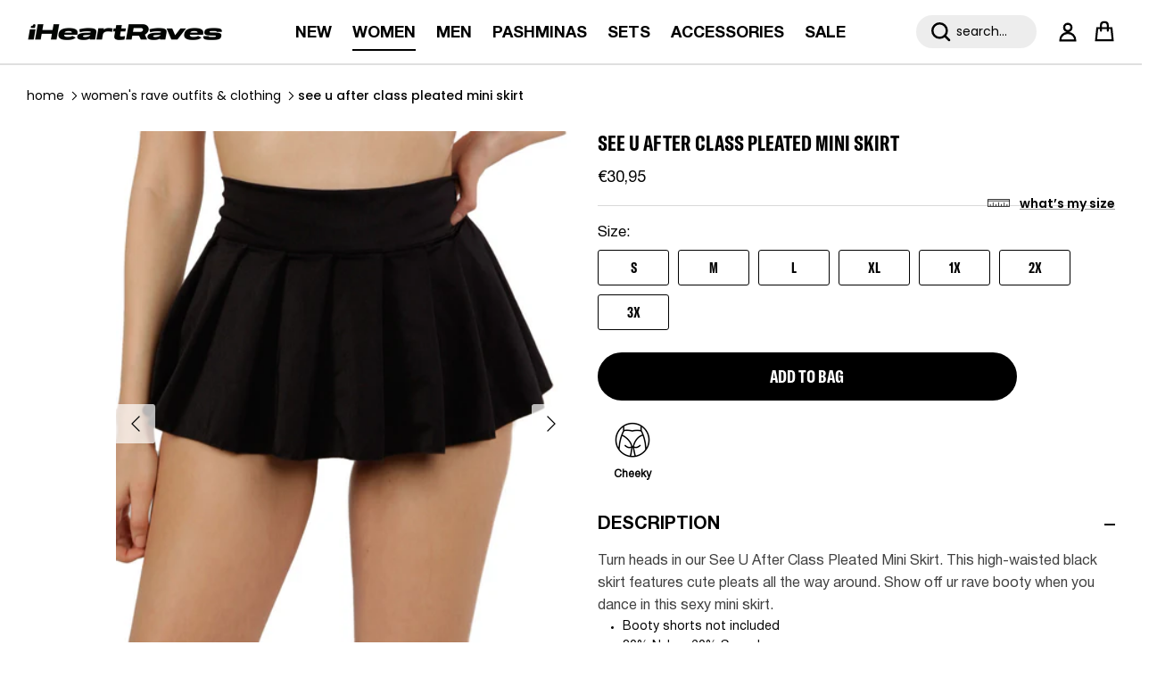

--- FILE ---
content_type: text/html; charset=utf-8
request_url: https://iheartraves.com/en-nl/collections/womens-rave-clothing/products/see-u-after-class-pleated-mini-skirt
body_size: 92324
content:
 <!doctype html>
<html class="no-js" lang="en" dir="ltr">
<head>






























  <!-- Start of TrueVault Code Block -->
  <script src="https://polaris.truevaultcdn.com/static/pc/X5CQIXFDS/polaris.js">
  </script>
  <!-- End of TrueVault Code Block -->
  <script>
   (function() {
    function getCookie(name) {
      const value = "; " + document.cookie;
      const parts = value.split("; " + name + "=");
      if (parts.length === 2) return parts.pop().split(";").shift();
    }

    
  })();
  </script>
  <style>
    .sticky-announcement #announcement-bar-with-slider { position:sticky!important;}
  </style>
    
    
<script>

  class BotDetection {
    
    constructor() {
			this.allTestFunctions = ['testUserAgent', 'testChromeWindow', 'testPlugins', 'testAppVersion', 'testConnectionRtt', 'testSamsungBrowser'];
    }

    //* All Tests *//
    // User Agent
    testUserAgent() {
        if (/Headless/.test(window.navigator.userAgent)) {
            // Headless
            return 1;
        } else {
            // Not Headless
            return 0;
        }
    }

    // Window.Chrome
    testChromeWindow() {
        if (eval.toString().length == 33 && !window.chrome) {
            // Headless
            return 1;
        } else {
            // Not Headless
            return 0;
        }
    }

    // Notification Permissions
		testNotificationPermissions(callback) {
      if(navigator.permissions){
        navigator.permissions.query({name:'notifications'}).then(function(permissionStatus) {
          if(Notification.permission === 'denied' && permissionStatus.state === 'prompt') {
              // Headless
            callback(1);
          } else {
              // Not Headless
            callback(0);
          }
        });
      } else {
        callback(0);
      }      
    }

    // No Plugins
    testPlugins() {
        let length = navigator.plugins.length;
        return length === 0 ? 1 : 0;
    }

    // App Version
    testAppVersion() {
        let appVersion = navigator.appVersion;
        return /headless/i.test(appVersion) ? 1 : 0;
    }

    // Connection Rtt
    testConnectionRtt() {
        let connection = navigator.connection;
        let connectionRtt = connection ? connection.rtt : undefined;

        if (connectionRtt === undefined) {
            return 0; // Flag doesn't even exists so just return NOT HEADLESS
        } else {
            return connectionRtt === 0 ? 1 : 0;
        }
    }
    
    testSamsungBrowser() {
      if(navigator.userAgent.match(/SamsungBrowser/i)) {
        return 0;
      } else {
        return 1;
      }
    }

    //* Main Functions *//
    getBotScore() {
        let score = 0;
        let testsRun = 0;

        // Notification Permissions test has to be done using Callbacks
        // That's why it's done separately from all the other tests.
        this.testNotificationPermissions(function(v){
            score += v;
            testsRun++;
            //document.write("<p>testNotificationPermissions: " + v + "</p>"); // This is only used for debugging
        });

        // Loop through all functions and add their results together
        for(let i = 0; i < this.allTestFunctions.length; i++){
            score += this[this.allTestFunctions[i]].apply();
            testsRun++;
            //document.write("<p>" + this.allTestFunctions[i] + ": " + this[this.allTestFunctions[i]].apply()+ "</p>"); // This is only used for debugging
        }

        return score / testsRun;
    }
  }
  
	var botDetector = new BotDetection();
  if(navigator.userAgent.match(/wv/i)) {
    window.botScore = 0;
  } else {
    window.botScore = botDetector.getBotScore();
  }

</script> 
<script>
  // console.error('ee bot score:', window.botScore);
  window.YETT_BLACKLIST = []; 

  if(window.botScore && window.botScore > 0.34) {
    window.isBot = true;
    console.log('ee', 'bot detected');
    window.YETT_BLACKLIST.push(/www\.googletagmanager\.com/);
    window.YETT_BLACKLIST.push(/googleads\.g\.doubleclick\.net/);    
    window.YETT_BLACKLIST.push(/www\.googleoptimize\.com/);
    window.YETT_BLACKLIST.push(/www\.google-analytics\.com/);
    window.YETT_BLACKLIST.push(/analytics\.tiktok\.com/);
    window.YETT_BLACKLIST.push(/connect\.facebook\.net/);
    window.YETT_BLACKLIST.push(/trekkie\.storefront/);
    window.YETT_BLACKLIST.push(/pdqprod\.link/);
    window.YETT_BLACKLIST.push(/klaviyo\.com/);
    window.YETT_BLACKLIST.push(/truevaultcdn\.com/);

  } else {
    console.error('ee', 'NOO bot detected');
  }

  !function(t,e){"object"==typeof exports&&"undefined"!=typeof module?e(exports):"function"==typeof define&&define.amd?define(["exports"],e):e((t="undefined"!=typeof globalThis?globalThis:t||self).yett={})}(this,(function(t){"use strict";var e="javascript/blocked",r={blacklist:window.YETT_BLACKLIST,whitelist:window.YETT_WHITELIST},n={blacklisted:[]},i=function(t,n){return t&&(!n||n!==e)&&(!r.blacklist||r.blacklist.some((function(e){return e.test(t)})))&&(!r.whitelist||r.whitelist.every((function(e){return!e.test(t)})))},o=function(t){var e=t.getAttribute("src");return r.blacklist&&r.blacklist.every((function(t){return!t.test(e)}))||r.whitelist&&r.whitelist.some((function(t){return t.test(e)}))},c=new MutationObserver((function(t){for(var r=0;r<t.length;r++)for(var o=t[r].addedNodes,c=function(t){var r=o[t];if(1===r.nodeType&&"SCRIPT"===r.tagName){var c=r.src,l=r.type;if(i(c,l)){n.blacklisted.push([r,r.type]),r.type=e;r.addEventListener("beforescriptexecute",(function t(n){r.getAttribute("type")===e&&n.preventDefault(),r.removeEventListener("beforescriptexecute",t)})),r.parentElement&&r.parentElement.removeChild(r)}}},l=0;l<o.length;l++)c(l)}));function l(t,e){var r=Object.keys(t);if(Object.getOwnPropertySymbols){var n=Object.getOwnPropertySymbols(t);e&&(n=n.filter((function(e){return Object.getOwnPropertyDescriptor(t,e).enumerable}))),r.push.apply(r,n)}return r}function a(t){for(var e=1;e<arguments.length;e++){var r=null!=arguments[e]?arguments[e]:{};e%2?l(Object(r),!0).forEach((function(e){s(t,e,r[e])})):Object.getOwnPropertyDescriptors?Object.defineProperties(t,Object.getOwnPropertyDescriptors(r)):l(Object(r)).forEach((function(e){Object.defineProperty(t,e,Object.getOwnPropertyDescriptor(r,e))}))}return t}function s(t,e,r){return e in t?Object.defineProperty(t,e,{value:r,enumerable:!0,configurable:!0,writable:!0}):t[e]=r,t}function u(t,e){return function(t){if(Array.isArray(t))return t}(t)||function(t,e){var r=null==t?null:"undefined"!=typeof Symbol&&t[Symbol.iterator]||t["@@iterator"];if(null==r)return;var n,i,o=[],c=!0,l=!1;try{for(r=r.call(t);!(c=(n=r.next()).done)&&(o.push(n.value),!e||o.length!==e);c=!0);}catch(t){l=!0,i=t}finally{try{c||null==r.return||r.return()}finally{if(l)throw i}}return o}(t,e)||f(t,e)||function(){throw new TypeError("Invalid attempt to destructure non-iterable instance.\nIn order to be iterable, non-array objects must have a [Symbol.iterator]() method.")}()}function p(t){return function(t){if(Array.isArray(t))return y(t)}(t)||function(t){if("undefined"!=typeof Symbol&&null!=t[Symbol.iterator]||null!=t["@@iterator"])return Array.from(t)}(t)||f(t)||function(){throw new TypeError("Invalid attempt to spread non-iterable instance.\nIn order to be iterable, non-array objects must have a [Symbol.iterator]() method.")}()}function f(t,e){if(t){if("string"==typeof t)return y(t,e);var r=Object.prototype.toString.call(t).slice(8,-1);return"Object"===r&&t.constructor&&(r=t.constructor.name),"Map"===r||"Set"===r?Array.from(t):"Arguments"===r||/^(?:Ui|I)nt(?:8|16|32)(?:Clamped)?Array$/.test(r)?y(t,e):void 0}}function y(t,e){(null==e||e>t.length)&&(e=t.length);for(var r=0,n=new Array(e);r<e;r++)n[r]=t[r];return n}c.observe(document.documentElement,{childList:!0,subtree:!0});var b=document.createElement,d={src:Object.getOwnPropertyDescriptor(HTMLScriptElement.prototype,"src"),type:Object.getOwnPropertyDescriptor(HTMLScriptElement.prototype,"type")};document.createElement=function(){for(var t=arguments.length,r=new Array(t),n=0;n<t;n++)r[n]=arguments[n];if("script"!==r[0].toLowerCase())return b.bind(document).apply(void 0,r);var o=b.bind(document).apply(void 0,r);try{Object.defineProperties(o,{src:a(a({},d.src),{},{set:function(t){i(t,o.type)&&d.type.set.call(this,e),d.src.set.call(this,t)}}),type:a(a({},d.type),{},{get:function(){var t=d.type.get.call(this);return t===e||i(this.src,t)?null:t},set:function(t){var r=i(o.src,o.type)?e:t;d.type.set.call(this,r)}})}),o.setAttribute=function(t,e){"type"===t||"src"===t?o[t]=e:HTMLScriptElement.prototype.setAttribute.call(o,t,e)}}catch(t){console.warn("Yett: unable to prevent script execution for script src ",o.src,".\n",'A likely cause would be because you are using a third-party browser extension that monkey patches the "document.createElement" function.')}return o};var v=new RegExp("[|\\{}()[\\]^$+*?.]","g");t.unblock=function(){for(var t=arguments.length,i=new Array(t),l=0;l<t;l++)i[l]=arguments[l];i.length<1?(r.blacklist=[],r.whitelist=[]):(r.blacklist&&(r.blacklist=r.blacklist.filter((function(t){return i.every((function(e){return"string"==typeof e?!t.test(e):e instanceof RegExp?t.toString()!==e.toString():void 0}))}))),r.whitelist&&(r.whitelist=[].concat(p(r.whitelist),p(i.map((function(t){if("string"==typeof t){var e=".*"+t.replace(v,"\\$&")+".*";if(r.whitelist.every((function(t){return t.toString()!==e.toString()})))return new RegExp(e)}else if(t instanceof RegExp&&r.whitelist.every((function(e){return e.toString()!==t.toString()})))return t;return null})).filter(Boolean)))));for(var a=document.querySelectorAll('script[type="'.concat(e,'"]')),s=0;s<a.length;s++){var f=a[s];o(f)&&(n.blacklisted.push([f,"application/javascript"]),f.parentElement.removeChild(f))}var y=0;p(n.blacklisted).forEach((function(t,e){var r=u(t,2),i=r[0],c=r[1];if(o(i)){for(var l=document.createElement("script"),a=0;a<i.attributes.length;a++){var s=i.attributes[a];"src"!==s.name&&"type"!==s.name&&l.setAttribute(s.name,i.attributes[a].value)}l.setAttribute("src",i.src),l.setAttribute("type",c||"application/javascript"),document.head.appendChild(l),n.blacklisted.splice(e-y,1),y++}})),r.blacklist&&r.blacklist.length<1&&c.disconnect()},Object.defineProperty(t,"__esModule",{value:!0})}));
</script> 
<script>
  let optThemeConfig = {
    blockAllJs: false,        
    blockRemoteScripts: [],
    blockInlineScripts: [],
  };

  if (window.isBot) {
    optThemeConfig.blockRemoteScripts.push('main.js');
    optThemeConfig.blockRemoteScripts.push('custom.js');
    optThemeConfig.blockRemoteScripts.push('theme.js');
    optThemeConfig.blockRemoteScripts.push('vendor.min.js');
    optThemeConfig.blockRemoteScripts.push('afterpay');
    optThemeConfig.blockRemoteScripts.push('animate-on-scroll.js');
    optThemeConfig.blockRemoteScripts.push('preloads.js');
    optThemeConfig.blockRemoteScripts.push('klaviyo');
    optThemeConfig.blockRemoteScripts.push('hopify-perf-kit-1.0.0.min.js');
    optThemeConfig.blockRemoteScripts.push('video.js');
    optThemeConfig.blockRemoteScripts.push('tiktok');
    optThemeConfig.blockRemoteScripts.push('custom-select.js');
    optThemeConfig.blockRemoteScripts.push('cart-drawer.js');
    optThemeConfig.blockRemoteScripts.push('variant-picker.js');
    optThemeConfig.blockRemoteScripts.push('wishlist');
    optThemeConfig.blockRemoteScripts.push('main-search.js');
    optThemeConfig.blockRemoteScripts.push('widget.min.js'); 
    // optThemeConfig.blockRemoteScripts.push('');
    optThemeConfig.blockInlineScripts.push('var Shopify');
    optThemeConfig.blockInlineScripts.push('!function(o)');
    optThemeConfig.blockInlineScripts.push('window.Shopify');
    optThemeConfig.blockInlineScripts.push('(function()');
    optThemeConfig.blockInlineScripts.push('!function()');
    optThemeConfig.blockInlineScripts.push("document.addEventListener('allLoad'");
    optThemeConfig.blockInlineScripts.push('!function(){if(!window.klaviyo)');
    optThemeConfig.blockInlineScripts.push('(function d(d,e,r,a,n)');
    optThemeConfig.blockInlineScripts.push('(window.gaDevIds=window.gaDevIds||[])');
    optThemeConfig.blockInlineScripts.push('BOOMR');
    optThemeConfig.blockInlineScripts.push('wishlist');
    // optThemeConfig.blockInlineScripts.push('');
  }

  let optNodes = [];
  let optCssNode = [];
  const optObserver  = new MutationObserver(mutations => {
    mutations.forEach(({ addedNodes }) => {
      addedNodes.forEach(node => {
        //{ % if template contains 'index'%}
        //   if (window.isBot) {
        //     if (node.nodeType === 1 && node.tagName === 'LINK') {
        //       if((node.href != '' && node.href.includes('component')) || (node.href != '' && node.href.includes('custom'))){
        //         optCssNode.push(node);
        //         node.parentElement.removeChild(node);
        //       }
        //     }
        //   }
        //{ % endif %}
        // For each added script tag
        if (node.nodeType === 1 && node.tagName === 'SCRIPT') {
          if (optThemeConfig.blockAllJs) {
            optNodes.push(node);
            node.type = 'javascript/blocked';
            // Unnecessary, but cleaner: remove the node from the DOM
            if (node.parentElement) {
              node.parentElement.removeChild(node);
            }
            console.log('Blocked Scripts', optNodes);
          } else {
            if (node.innerText) {
              if (optThemeConfig.blockInlineScripts.some((x) => node.innerText.includes(x))) {
                optNodes.push(node);
                node.type = 'javascript/blocked';

                if (node.parentElement) {
                  node.parentElement.removeChild(node);
                }
              }
            } else {
              if (optThemeConfig.blockRemoteScripts.some((x) => node.src.includes(x))) {
                optNodes.push(node);
                node.type = 'javascript/blocked';

                if (node.parentElement) {
                  node.parentElement.removeChild(node);
                }
              }
            }
          }
        }
      })
    })
  })
  // Starts the monitoring
  optObserver.observe(document.documentElement, {
    childList: true,
    subtree: true
  });
</script>
<script type="noscript-s">
  console.log(
    'ee',
    optNodes.map((x) => x.src),
  );

  setTimeout(() => {
    optObserver.disconnect();
    if (!window.isBot) {
      window.yett.unblock();

      for (let i = 0; i < optNodes.length; i++) {
        optNodes[i].type = 'text/javascript';
        let script = document.createElement('script');
        if (optNodes[i].src) {
          script.src = optNodes[i].src;
        }
        script.type = 'text/javascript';
        script.innerHTML = optNodes[i].innerHTML;
        document.querySelector('body').appendChild(script);
        console.log('ee', optNodes[i].src);
      }
      for (let i = 0; i < optCssNode.length; i++) {
        let lnk = document.createElement('link');
        lnk.href = optCssNode[i].href;
        document.querySelector('body').appendChild(lnk);
      }
    }
  }, 10);
</script>  
    
  
  <script type="text/javascript" async="" src="https://cdn1.stamped.io/files/widget.min.js?shop=iheartraves.myshopify.com"></script>

<!-- <script async src="https://cdn.tapcart.com/webbridge-sdk/webbridge.umd.js?shop=iheartraves.myshopify.com"></script> -->
  
<script>  
  window.addEventListener('wnw_load', function (e) {  
    setTimeout(() => {  
      var evt = document.createEvent('Event');  
      evt.initEvent('wnw_load_custom', false, false);  
      window.dispatchEvent(evt);  
    }, 2000);  
    setTimeout(() => {  
      window.emitEvent = function (e, n, t) { if (e) { n = n || window, t = t || {}; var a = new CustomEvent(e, { bubbles: !0, cancelable: !0, detail: t }); n.dispatchEvent(a) } };  
      setTimeout(() => { emitEvent("allLoad", window, {}); }, 10);  
      setTimeout(() => { emitEvent("allLoad", document, {}); }, 10);  
    }, 100);  
  });  
</script>



<meta charset="utf-8">

<meta name="viewport" content="width=device-width,initial-scale=1">

<title>See U After Class Pleated Mini Skirt &ndash; iHeartRaves</title>
<!-- begin Convert Experiences code--><script type="text/javascript" src="//cdn-4.convertexperiments.com/v1/js/10042871-10047483.js?environment=production"></script><!-- end Convert Experiences code --><link rel="canonical" href="https://iheartraves.com/en-nl/products/see-u-after-class-pleated-mini-skirt"><link rel="icon" href="//iheartraves.com/cdn/shop/files/Artboard_486_4x_0dbfea13-aa5d-418a-9c64-eabcf7fb8ee9.png?crop=center&height=48&v=1753370118&width=48" type="image/png">
  <link rel="apple-touch-icon" href="//iheartraves.com/cdn/shop/files/Artboard_486_4x_0dbfea13-aa5d-418a-9c64-eabcf7fb8ee9.png?crop=center&height=180&v=1753370118&width=180"><meta name="description" content="Turn heads in our See U After Class Pleated Mini Skirt. This high-waisted black skirt features cute pleats all the way around. Show off ur rave booty when you dance in this sexy mini skirt.  Booty shorts not included 80% Nylon, 20% Spandex Hand wash cold Do not bleach Hang or line dry "><meta property="og:site_name" content="iHeartRaves">
<meta property="og:url" content="https://iheartraves.com/en-nl/products/see-u-after-class-pleated-mini-skirt">
<meta property="og:title" content="See U After Class Pleated Mini Skirt">
<meta property="og:type" content="product">
<meta property="og:description" content="Turn heads in our See U After Class Pleated Mini Skirt. This high-waisted black skirt features cute pleats all the way around. Show off ur rave booty when you dance in this sexy mini skirt.  Booty shorts not included 80% Nylon, 20% Spandex Hand wash cold Do not bleach Hang or line dry "><meta property="og:image" content="http://iheartraves.com/cdn/shop/products/Womans_Bottoms_See_U_After_Class_Pleated_Mini_Skirt-Front.jpg?crop=center&height=1200&v=1762461537&width=1200">
  <meta property="og:image:secure_url" content="https://iheartraves.com/cdn/shop/products/Womans_Bottoms_See_U_After_Class_Pleated_Mini_Skirt-Front.jpg?crop=center&height=1200&v=1762461537&width=1200">
  <meta property="og:image:width" content="1001">
  <meta property="og:image:height" content="1250"><meta property="og:price:amount" content="30,95">
  <meta property="og:price:currency" content="EUR"><meta name="twitter:card" content="summary_large_image">
<meta name="twitter:title" content="See U After Class Pleated Mini Skirt">
<meta name="twitter:description" content="Turn heads in our See U After Class Pleated Mini Skirt. This high-waisted black skirt features cute pleats all the way around. Show off ur rave booty when you dance in this sexy mini skirt.  Booty shorts not included 80% Nylon, 20% Spandex Hand wash cold Do not bleach Hang or line dry ">
<script src="//iheartraves.com/cdn/shop/t/443/assets/vendor.min.js?v=52308787518515285531765299392"></script>

  <!-- SJ added on 06-08-25 -->
  <script async type="text/javascript" src="https://cllfa.iheartraves.com/providers/atLabel/load" onError="var fallbackScript = document.createElement('script'); fallbackScript.src='https://cdn.attn.tv/iheartraves/dtag.js'; document.head.appendChild(fallbackScript);"></script>
  <!-- SJ added on 06-08-25 -->
  <!-- SJ added on 25-08 -->
    <script> 
      !function(){var o=window.tdl=window.tdl||[];if(o.invoked)window.console&&console.error&&console.error("Tune snippet has been included more than once.");else{o.invoked=!0,o.methods=["init","identify","convert"],o.factory=function(n){return function(){var e=Array.prototype.slice.call(arguments);return e.unshift(n),o.push(e),o}};for(var e=0;e<o.methods.length;e++){var n=o.methods[e];o[n]=o.factory(n)}o.init=function(e){var n=document.createElement("script");n.type="text/javascript",n.async=!0,n.src="https://js.go2sdk.com/v2/tune.js";var t=document.getElementsByTagName("script")[0];t.parentNode.insertBefore(n,t),o.domain=e}}}(); 
      tdl.init("https://aspireiq.go2cloud.org") 
      tdl.identify() 
    </script>
  <!-- SJ added on 25-08 --><style>@font-face {
  font-family: Poppins;
  font-weight: 400;
  font-style: normal;
  font-display: fallback;
  src: url("//iheartraves.com/cdn/fonts/poppins/poppins_n4.0ba78fa5af9b0e1a374041b3ceaadf0a43b41362.woff2") format("woff2"),
       url("//iheartraves.com/cdn/fonts/poppins/poppins_n4.214741a72ff2596839fc9760ee7a770386cf16ca.woff") format("woff");
}
@font-face {
  font-family: Poppins;
  font-weight: 700;
  font-style: normal;
  font-display: fallback;
  src: url("//iheartraves.com/cdn/fonts/poppins/poppins_n7.56758dcf284489feb014a026f3727f2f20a54626.woff2") format("woff2"),
       url("//iheartraves.com/cdn/fonts/poppins/poppins_n7.f34f55d9b3d3205d2cd6f64955ff4b36f0cfd8da.woff") format("woff");
}
@font-face {
  font-family: Poppins;
  font-weight: 500;
  font-style: normal;
  font-display: fallback;
  src: url("//iheartraves.com/cdn/fonts/poppins/poppins_n5.ad5b4b72b59a00358afc706450c864c3c8323842.woff2") format("woff2"),
       url("//iheartraves.com/cdn/fonts/poppins/poppins_n5.33757fdf985af2d24b32fcd84c9a09224d4b2c39.woff") format("woff");
}
@font-face {
  font-family: Poppins;
  font-weight: 400;
  font-style: italic;
  font-display: fallback;
  src: url("//iheartraves.com/cdn/fonts/poppins/poppins_i4.846ad1e22474f856bd6b81ba4585a60799a9f5d2.woff2") format("woff2"),
       url("//iheartraves.com/cdn/fonts/poppins/poppins_i4.56b43284e8b52fc64c1fd271f289a39e8477e9ec.woff") format("woff");
}
@font-face {
  font-family: Poppins;
  font-weight: 700;
  font-style: italic;
  font-display: fallback;
  src: url("//iheartraves.com/cdn/fonts/poppins/poppins_i7.42fd71da11e9d101e1e6c7932199f925f9eea42d.woff2") format("woff2"),
       url("//iheartraves.com/cdn/fonts/poppins/poppins_i7.ec8499dbd7616004e21155106d13837fff4cf556.woff") format("woff");
}
@font-face {
  font-family: Poppins;
  font-weight: 400;
  font-style: normal;
  font-display: fallback;
  src: url("//iheartraves.com/cdn/fonts/poppins/poppins_n4.0ba78fa5af9b0e1a374041b3ceaadf0a43b41362.woff2") format("woff2"),
       url("//iheartraves.com/cdn/fonts/poppins/poppins_n4.214741a72ff2596839fc9760ee7a770386cf16ca.woff") format("woff");
}
@font-face {
  font-family: Poppins;
  font-weight: 400;
  font-style: normal;
  font-display: fallback;
  src: url("//iheartraves.com/cdn/fonts/poppins/poppins_n4.0ba78fa5af9b0e1a374041b3ceaadf0a43b41362.woff2") format("woff2"),
       url("//iheartraves.com/cdn/fonts/poppins/poppins_n4.214741a72ff2596839fc9760ee7a770386cf16ca.woff") format("woff");
}
@font-face {
  font-family: Poppins;
  font-weight: 400;
  font-style: normal;
  font-display: fallback;
  src: url("//iheartraves.com/cdn/fonts/poppins/poppins_n4.0ba78fa5af9b0e1a374041b3ceaadf0a43b41362.woff2") format("woff2"),
       url("//iheartraves.com/cdn/fonts/poppins/poppins_n4.214741a72ff2596839fc9760ee7a770386cf16ca.woff") format("woff");
}
@font-face {
  font-family: Poppins;
  font-weight: 600;
  font-style: normal;
  font-display: fallback;
  src: url("//iheartraves.com/cdn/fonts/poppins/poppins_n6.aa29d4918bc243723d56b59572e18228ed0786f6.woff2") format("woff2"),
       url("//iheartraves.com/cdn/fonts/poppins/poppins_n6.5f815d845fe073750885d5b7e619ee00e8111208.woff") format("woff");
}
:root {
  --page-container-width:          1520px;
  --reading-container-width:       1200px;
  --divider-opacity:               0.14;
  --gutter-large:                  30px;
  --gutter-desktop:                20px;
  --gutter-mobile:                 16px;
  --section-padding:               50px;
  --larger-section-padding:        80px;
  --larger-section-padding-mobile: 60px;
  --largest-section-padding:       110px;
  --aos-animate-duration:          0.6s;

  --base-font-family:              Poppins, sans-serif;
  --base-font-weight:              400;
  --base-font-style:               normal;
  --heading-font-family:           Poppins, sans-serif;
  --heading-font-weight:           400;
  --heading-font-style:            normal;
  --logo-font-family:              Poppins, sans-serif;
  --logo-font-weight:              400;
  --logo-font-style:               normal;
  --nav-font-family:               Poppins, sans-serif;
  --nav-font-weight:               400;
  --nav-font-style:                normal;

  --base-text-size:16px;
  --base-line-height:              1.6;
  --input-text-size:16px;
  --smaller-text-size-1:13px;
  --smaller-text-size-2:14px;
  --smaller-text-size-3:13px;
  --smaller-text-size-4:12px;
  --larger-text-size:34px;
  --super-large-text-size:60px;
  --super-large-mobile-text-size:27px;
  --larger-mobile-text-size:27px;
  --logo-text-size:24px;--btn-letter-spacing: 0.08em;
    --btn-text-transform: uppercase;
    --button-text-size: 14px;
    --quickbuy-button-text-size: 13;
    --small-feature-link-font-size: 0.75em;
    --input-btn-padding-top:             1.2em;
    --input-btn-padding-bottom:          1.2em;--heading-text-transform:uppercase;
  --nav-text-size:                      18px;
  --mobile-menu-font-weight:            600;

  --body-bg-color:                      255 255 255;
  --bg-color:                           255 255 255;
  --body-text-color:                    0 0 0;
  --text-color:                         0 0 0;

  --header-text-col:                    #000000;--header-text-hover-col:             var(--header-text-col);--header-bg-col:                     #ffffff;
  --heading-color:                     0 0 0;
  --body-heading-color:                0 0 0;
  --heading-divider-col:               #dfe3e8;

  --logo-col:                          #000000;
  --main-nav-bg:                       #f9f9f9;
  --main-nav-link-col:                 #000000;
  --main-nav-link-hover-col:           #000000;
  --main-nav-link-featured-col:        #66ccff;

  --link-color:                        0 0 0;
  --body-link-color:                   0 0 0;

  --btn-bg-color:                        0 0 0;
  --btn-bg-hover-color:                  0 0 0;
  --btn-border-color:                    0 0 0;
  --btn-border-hover-color:              0 0 0;
  --btn-text-color:                      255 255 255;
  --btn-text-hover-color:                255 255 255;--btn-alt-bg-color:                    255 255 255;
  --btn-alt-text-color:                  35 35 35;
  --btn-alt-border-color:                35 35 35;
  --btn-alt-border-hover-color:          35 35 35;--btn-ter-bg-color:                    235 235 235;
  --btn-ter-text-color:                  0 0 0;
  --btn-ter-bg-hover-color:              0 0 0;
  --btn-ter-text-hover-color:            255 255 255;--btn-border-radius: 3px;--color-scheme-default:                             #ffffff;
  --color-scheme-default-color:                       255 255 255;
  --color-scheme-default-text-color:                  0 0 0;
  --color-scheme-default-head-color:                  0 0 0;
  --color-scheme-default-link-color:                  0 0 0;
  --color-scheme-default-btn-text-color:              255 255 255;
  --color-scheme-default-btn-text-hover-color:        255 255 255;
  --color-scheme-default-btn-bg-color:                0 0 0;
  --color-scheme-default-btn-bg-hover-color:          0 0 0;
  --color-scheme-default-btn-border-color:            0 0 0;
  --color-scheme-default-btn-border-hover-color:      0 0 0;
  --color-scheme-default-btn-alt-text-color:          35 35 35;
  --color-scheme-default-btn-alt-bg-color:            255 255 255;
  --color-scheme-default-btn-alt-border-color:        35 35 35;
  --color-scheme-default-btn-alt-border-hover-color:  35 35 35;

  --color-scheme-1:                             #fcfaf3;
  --color-scheme-1-color:                       252 250 243;
  --color-scheme-1-text-color:                  92 92 92;
  --color-scheme-1-head-color:                  23 23 23;
  --color-scheme-1-link-color:                  193 100 82;
  --color-scheme-1-btn-text-color:              255 255 255;
  --color-scheme-1-btn-text-hover-color:        255 255 255;
  --color-scheme-1-btn-bg-color:                35 35 35;
  --color-scheme-1-btn-bg-hover-color:          0 0 0;
  --color-scheme-1-btn-border-color:            35 35 35;
  --color-scheme-1-btn-border-hover-color:      0 0 0;
  --color-scheme-1-btn-alt-text-color:          35 35 35;
  --color-scheme-1-btn-alt-bg-color:            255 255 255;
  --color-scheme-1-btn-alt-border-color:        35 35 35;
  --color-scheme-1-btn-alt-border-hover-color:  35 35 35;

  --color-scheme-2:                             #faf2e6;
  --color-scheme-2-color:                       250 242 230;
  --color-scheme-2-text-color:                  92 92 92;
  --color-scheme-2-head-color:                  23 23 23;
  --color-scheme-2-link-color:                  193 100 82;
  --color-scheme-2-btn-text-color:              255 255 255;
  --color-scheme-2-btn-text-hover-color:        255 255 255;
  --color-scheme-2-btn-bg-color:                35 35 35;
  --color-scheme-2-btn-bg-hover-color:          0 0 0;
  --color-scheme-2-btn-border-color:            35 35 35;
  --color-scheme-2-btn-border-hover-color:      0 0 0;
  --color-scheme-2-btn-alt-text-color:          35 35 35;
  --color-scheme-2-btn-alt-bg-color:            255 255 255;
  --color-scheme-2-btn-alt-border-color:        35 35 35;
  --color-scheme-2-btn-alt-border-hover-color:  35 35 35;

  /* Shop Pay payment terms */
  --payment-terms-background-color:    #ffffff;--quickbuy-bg: 255 255 255;--body-input-background-color:       rgb(var(--body-bg-color));
  --input-background-color:            rgb(var(--body-bg-color));
  --body-input-text-color:             var(--body-text-color);
  --input-text-color:                  var(--body-text-color);
  --body-input-border-color:           rgb(191, 191, 191);
  --input-border-color:                rgb(191, 191, 191);
  --input-border-color-hover:          rgb(115, 115, 115);
  --input-border-color-active:         rgb(0, 0, 0);

  --swatch-cross-svg:                  url("data:image/svg+xml,%3Csvg xmlns='http://www.w3.org/2000/svg' width='240' height='240' viewBox='0 0 24 24' fill='none' stroke='rgb(191, 191, 191)' stroke-width='0.09' preserveAspectRatio='none' %3E%3Cline x1='24' y1='0' x2='0' y2='24'%3E%3C/line%3E%3C/svg%3E");
  --swatch-cross-hover:                url("data:image/svg+xml,%3Csvg xmlns='http://www.w3.org/2000/svg' width='240' height='240' viewBox='0 0 24 24' fill='none' stroke='rgb(115, 115, 115)' stroke-width='0.09' preserveAspectRatio='none' %3E%3Cline x1='24' y1='0' x2='0' y2='24'%3E%3C/line%3E%3C/svg%3E");
  --swatch-cross-active:               url("data:image/svg+xml,%3Csvg xmlns='http://www.w3.org/2000/svg' width='240' height='240' viewBox='0 0 24 24' fill='none' stroke='rgb(0, 0, 0)' stroke-width='0.09' preserveAspectRatio='none' %3E%3Cline x1='24' y1='0' x2='0' y2='24'%3E%3C/line%3E%3C/svg%3E");

  --footer-divider-col:                #efdfc7;
  --footer-text-col:                   255 255 255;
  --footer-heading-col:                255 255 255;
  --footer-bg:                         #000000;--product-label-overlay-justify: flex-start;--product-label-overlay-align: flex-start;--product-label-overlay-reduction-text:   #ffffff;
  --product-label-overlay-reduction-bg:     #c20000;
  --product-label-overlay-stock-text:       #ffffff;
  --product-label-overlay-stock-bg:         #09728c;
  --product-label-overlay-new-text:         #ffffff;
  --product-label-overlay-new-bg:           #c16452;
  --product-label-overlay-meta-text:        #ffffff;
  --product-label-overlay-meta-bg:          #bd2585;
  --product-label-sale-text:                #fc4242;
  --product-label-sold-text:                #171717;
  --product-label-preorder-text:            #3ea36a;

  --product-block-crop-align:               center;

  
  --product-block-price-align:              flex-start;
  --product-block-price-item-margin-start:  initial;
  --product-block-price-item-margin-end:    .95rem;
  

  --collection-block-image-position:   center center;

  --swatch-picker-image-size:          46px;
  --swatch-crop-align:                 top center;

  --image-overlay-text-color:          255 255 255;--image-overlay-bg:                  rgba(0, 0, 0, 0.1);
  --image-overlay-shadow-start:        rgb(0 0 0 / 0.15);
  --image-overlay-box-opacity:         0.9;.image-overlay--bg-box .text-overlay .text-overlay__text {
      --image-overlay-box-bg: 255 255 255;
      --heading-color: var(--body-heading-color);
      --text-color: var(--body-text-color);
      --link-color: var(--body-link-color);
    }--product-inventory-ok-box-color:            #f2faf0;
  --product-inventory-ok-text-color:           #000000;
  --product-inventory-ok-icon-box-fill-color:  #fff;
  --product-inventory-low-box-color:           #fcf1cd;
  --product-inventory-low-text-color:          #a42727;
  --product-inventory-low-icon-box-fill-color: #fff;
  --product-inventory-low-text-color-channels: 0, 0, 0;
  --product-inventory-ok-text-color-channels:  164, 39, 39;

  --rating-star-color: 193 100 82;
}::selection {
    background: rgb(var(--body-heading-color));
    color: rgb(var(--body-bg-color));
  }
  ::-moz-selection {
    background: rgb(var(--body-heading-color));
    color: rgb(var(--body-bg-color));
  }.navigation .h1 {
  color: inherit !important;
}.use-color-scheme--default {
  --product-label-sale-text:           #fc4242;
  --product-label-sold-text:           #171717;
  --product-label-preorder-text:       #3ea36a;
  --input-background-color:            rgb(var(--body-bg-color));
  --input-text-color:                  var(--body-input-text-color);
  --input-border-color:                rgb(191, 191, 191);
  --input-border-color-hover:          rgb(115, 115, 115);
  --input-border-color-active:         rgb(0, 0, 0);
}
#promo_msg_99387637943.global-promo-message-block p a, #promo_msg_99387637943.global-promo-message-block p a:hover{
    color: transparent
  }
  #promo_msg_99387637943.global-promo-message-block .promo-message{
    background-color: #000000
  }
  #promo_msg_99387637943 .promo-message p{
    color: #ffffff;
    padding: 2px 4px; font-weight:600;
    margin-bottom:5px;
  }</style>

  
  
  
    


<style>
    @media (min-width: 1281px) {
        body:not(.jsLoaded) .product-info {
            justify-content: unset !important;
        }
    }
    @media only screen and (min-width: 1041px) {
        body:not(.jsLoaded) .media-gallery.media-gallery--layout-carousel-beside > .media-gallery__inner {
            display: flex;
            justify-content: flex-end;
        }
        body:not(.jsLoaded) .media-gallery.media-gallery--layout-carousel-beside.has-thumbnails .main-image {
            width: calc(100% - 100px);
            flex: 0 0 auto !important;
        }
    }
</style>




  
    
    <link href="//iheartraves.com/cdn/shop/t/443/assets/main.css?v=63043163195469166961765299375" rel="stylesheet" type="text/css" media="all" />
  
  <link href="//iheartraves.com/cdn/shop/t/443/assets/slick.min.css?v=36487347953287546581765299386" rel="stylesheet" type="text/css" media="all" />
  <link href="//iheartraves.com/cdn/shop/t/443/assets/owl.carousel.min.css?v=70516089817612781961765299378" rel="stylesheet" type="text/css" media="all" />
  
<link rel="stylesheet" href="//iheartraves.com/cdn/shop/t/443/assets/swatches.css?v=48177075036324556151767867819" media="print" onload="this.media='all'">
    <noscript><link rel="stylesheet" href="//iheartraves.com/cdn/shop/t/443/assets/swatches.css?v=48177075036324556151767867819"></noscript><link rel="preload" as="font" href="//iheartraves.com/cdn/fonts/poppins/poppins_n4.0ba78fa5af9b0e1a374041b3ceaadf0a43b41362.woff2" type="font/woff2" crossorigin><link rel="preload" as="font" href="//iheartraves.com/cdn/fonts/poppins/poppins_n4.0ba78fa5af9b0e1a374041b3ceaadf0a43b41362.woff2" type="font/woff2" crossorigin><script>
    /* cookie function AP added 27-11-2024 */
    function getCookie(name) {
      // Build a regex to find the cookie with the specific name
      const match = document.cookie.match('(?:^|; )' + encodeURIComponent(name) + '=([^;]*)');
      // If found, decode and return the cookie value, else return null
      return match ? decodeURIComponent(match[1]) : null;
    }
    document.documentElement.className = document.documentElement.className.replace('no-js', 'js');

    window.theme = {
      info: {
        name: 'Symmetry',
        version: '7.2.1'
      },
      device: {
        hasTouch: window.matchMedia('(any-pointer: coarse)').matches,
        hasHover: window.matchMedia('(hover: hover)').matches
      },
      mediaQueries: {
        md: '(min-width: 768px)',
        productMediaCarouselBreak: '(min-width: 1041px)'
      },
      routes: {
        base: 'https://iheartraves.com',
        cart: '/en-nl/cart',
        cartAdd: '/en-nl/cart/add.js',
        cartUpdate: '/en-nl/cart/update.js',
        predictiveSearch: '/en-nl/search/suggest'
      },
      strings: {
        cartTermsConfirmation: "You must agree to the terms and conditions before continuing.",
        cartItemsQuantityError: "You can only add [QUANTITY] of this item to your cart.",
        generalSearchViewAll: "View all search results",
        noStock: "Sold out",
        notifyMe: "Notify Me",
        noVariant: "Unavailable",
        productsProductChooseA: "Choose a",
        generalSearchPages: "Pages",
        generalSearchNoResultsWithoutTerms: "Sorry, we couldnʼt find any results",
        shippingCalculator: {
          singleRate: "There is one shipping rate for this destination:",
          multipleRates: "There are multiple shipping rates for this destination:",
          noRates: "We do not ship to this destination."
        }
      },
      settings: {
        moneyWithCurrencyFormat: "€{{amount_with_comma_separator}} EUR",
        cartType: "drawer",
        afterAddToCart: "drawer",
        quickbuyStyle: "button",
        externalLinksNewTab: true,
        internalLinksSmoothScroll: true
      }
    }

    theme.inlineNavigationCheck = function() {
      var pageHeader = document.querySelector('.pageheader'),
      inlineNavContainer = pageHeader.querySelector('.logo-area__left__inner'),
      inlineNav = inlineNavContainer.querySelector('.navigation--left');
      if (inlineNav && getComputedStyle(inlineNav).display != 'none') {
        var inlineMenuCentered = document.querySelector('.pageheader--layout-inline-menu-center'),
        logoContainer = document.querySelector('.logo-area__middle__inner');
        if(inlineMenuCentered) {
          var rightWidth = document.querySelector('.logo-area__right__inner').clientWidth,
          middleWidth = logoContainer.clientWidth,
          logoArea = document.querySelector('.logo-area'),
          computedLogoAreaStyle = getComputedStyle(logoArea),
          logoAreaInnerWidth = logoArea.clientWidth - Math.ceil(parseFloat(computedLogoAreaStyle.paddingLeft)) - Math.ceil(parseFloat(computedLogoAreaStyle.paddingRight)),
          availableNavWidth = logoAreaInnerWidth - Math.max(rightWidth, middleWidth) * 2 - 40;
          inlineNavContainer.style.maxWidth = availableNavWidth + 'px';
        }
        var firstInlineNavLink = inlineNav.querySelector('.navigation__item:first-child'),
        lastInlineNavLink = inlineNav.querySelector('.navigation__item:last-child');
        if (lastInlineNavLink) {
          var inlineNavWidth = null;
          if(document.querySelector('html[dir=rtl]')) {
            inlineNavWidth = firstInlineNavLink.offsetLeft - lastInlineNavLink.offsetLeft + firstInlineNavLink.offsetWidth;
          } else {
            inlineNavWidth = lastInlineNavLink.offsetLeft - firstInlineNavLink.offsetLeft + lastInlineNavLink.offsetWidth;
          }
          if (inlineNavContainer.offsetWidth >= inlineNavWidth) {
            pageHeader.classList.add('pageheader--layout-inline-permitted');
            var tallLogo = logoContainer.clientHeight > lastInlineNavLink.clientHeight + 20;
            if (tallLogo) {
              inlineNav.classList.add('navigation--tight-underline');
            } else {
              inlineNav.classList.remove('navigation--tight-underline');
            }
          } else {
            pageHeader.classList.remove('pageheader--layout-inline-permitted');
          }
        }
      }
    };

    theme.setInitialHeaderHeightProperty = () => {
      const section = document.querySelector('.section-header');
      if (section) {
        document.documentElement.style.setProperty('--theme-header-height', Math.ceil(section.clientHeight) + 'px');
      }
    };

    /* Begin Shopify-Afterpay JavaScript Snippet (v1.0.1) */
    var afterpay_min = 0.04;            // As per your Afterpay contract.
    var afterpay_max = 1000.00;         // As per your Afterpay contract.
    var afterpay_logo_theme = 'white'; // Can be 'colour', 'black' or 'white'.

    var afterpay_variable_price_fallback_selector = 'span.money';
    var afterpay_variable_price_fallback = true; /* Requires afterpay_product_selector*/
    var afterpay_show_currency_code = false;
    var afterpay_modal_responsive = false;
    var afterpay_shop_currency = "USD";
    // var afterpay_cart_static_selector = '.cart-policies';

    var afterpay_shop_money_format = "€{{amount_with_comma_separator}}";
    var afterpay_shop_permanent_domain = "iheartraves.myshopify.com";
    var afterpay_theme_name = "PDQ FST 12\/09 DO NOT DUPLICATE";
    var afterpay_product = {"id":6584482627767,"title":"See U After Class Pleated Mini Skirt","handle":"see-u-after-class-pleated-mini-skirt","description":"\u003cdiv\u003eTurn heads in our See U After Class Pleated Mini Skirt. This high-waisted black skirt features cute pleats all the way around. Show off ur rave booty when you dance in this sexy mini skirt. \u003c\/div\u003e\n\u003cdiv\u003e\u003c\/div\u003e\n\u003cul\u003e\n\n\u003cli\u003eBooty shorts not included\u003c\/li\u003e\n\u003cli\u003e80% Nylon, 20% Spandex\u003cbr data-mce-fragment=\"1\"\u003e\n\u003c\/li\u003e\n\u003cli\u003eHand wash cold\u003c\/li\u003e\n\u003cli\u003eDo not bleach\u003c\/li\u003e\n\u003cli\u003eHang or line dry \u003c\/li\u003e\n\u003c\/ul\u003e\n\u003cstyle type=\"text\/css\"\u003e\u003c!--\ntd {border: 1px solid #ccc;}br {mso-data-placement:same-cell;}\n--\u003e\u003c\/style\u003e","published_at":"2021-04-02T09:21:05-07:00","created_at":"2021-03-11T15:37:06-08:00","vendor":"iHeartRaves","type":"Women's Bottoms","tags":["2X","3X","Afters","Andrew - Agent","Basic","bis-hidden","Black","BOGO Sale","Bottoms","Cherry Mellow","Cherry Mellow Inc.","CM Womens Size Chart","Concerts","Curve","Electric Forest","Electric Love","Festival Shop","full-price","Halloween","Halloween Promo","Headbangerz ADS","Influencer","Inlfuencer","L","Lost Lands","Low Margin","M","Mar '21","Mini Skirts","New Size Chart","NYE","PLA","Plus","Rave Basics","Rave Clothing","Rave Clothing VIP","Rave Wear","RTS","S","Skirts","Trending","VIP15","XL"],"price":3095,"price_min":3095,"price_max":3095,"available":true,"price_varies":false,"compare_at_price":null,"compare_at_price_min":0,"compare_at_price_max":0,"compare_at_price_varies":false,"variants":[{"id":39354372554935,"title":"Black \/ S","option1":"Black","option2":"S","option3":null,"sku":"iHR13655-1-S","requires_shipping":true,"taxable":true,"featured_image":{"id":28453499371703,"product_id":6584482627767,"position":1,"created_at":"2021-03-31T13:11:48-07:00","updated_at":"2025-11-06T12:38:57-08:00","alt":"See U After Class Pleated Mini Skirt-Black-Front--Nars---S","width":1001,"height":1250,"src":"\/\/iheartraves.com\/cdn\/shop\/products\/Womans_Bottoms_See_U_After_Class_Pleated_Mini_Skirt-Front.jpg?v=1762461537","variant_ids":[39354372554935,39354372587703,39354372653239,43905698955447]},"available":true,"name":"See U After Class Pleated Mini Skirt - Black \/ S","public_title":"Black \/ S","options":["Black","S"],"price":3095,"weight":105,"compare_at_price":null,"inventory_quantity":60,"inventory_management":"shopify","inventory_policy":"deny","barcode":"194329081359","featured_media":{"alt":"See U After Class Pleated Mini Skirt-Black-Front--Nars---S","id":20775648526519,"position":1,"preview_image":{"aspect_ratio":0.801,"height":1250,"width":1001,"src":"\/\/iheartraves.com\/cdn\/shop\/products\/Womans_Bottoms_See_U_After_Class_Pleated_Mini_Skirt-Front.jpg?v=1762461537"}},"requires_selling_plan":false,"selling_plan_allocations":[],"quantity_rule":{"min":1,"max":null,"increment":1}},{"id":39354372587703,"title":"Black \/ M","option1":"Black","option2":"M","option3":null,"sku":"iHR13655-1-M","requires_shipping":true,"taxable":true,"featured_image":{"id":28453499371703,"product_id":6584482627767,"position":1,"created_at":"2021-03-31T13:11:48-07:00","updated_at":"2025-11-06T12:38:57-08:00","alt":"See U After Class Pleated Mini Skirt-Black-Front--Nars---S","width":1001,"height":1250,"src":"\/\/iheartraves.com\/cdn\/shop\/products\/Womans_Bottoms_See_U_After_Class_Pleated_Mini_Skirt-Front.jpg?v=1762461537","variant_ids":[39354372554935,39354372587703,39354372653239,43905698955447]},"available":true,"name":"See U After Class Pleated Mini Skirt - Black \/ M","public_title":"Black \/ M","options":["Black","M"],"price":3095,"weight":113,"compare_at_price":null,"inventory_quantity":38,"inventory_management":"shopify","inventory_policy":"deny","barcode":"194329081366","featured_media":{"alt":"See U After Class Pleated Mini Skirt-Black-Front--Nars---S","id":20775648526519,"position":1,"preview_image":{"aspect_ratio":0.801,"height":1250,"width":1001,"src":"\/\/iheartraves.com\/cdn\/shop\/products\/Womans_Bottoms_See_U_After_Class_Pleated_Mini_Skirt-Front.jpg?v=1762461537"}},"requires_selling_plan":false,"selling_plan_allocations":[],"quantity_rule":{"min":1,"max":null,"increment":1}},{"id":43905698955447,"title":"Black \/ L","option1":"Black","option2":"L","option3":null,"sku":"iHR13655-1-L","requires_shipping":true,"taxable":true,"featured_image":{"id":28453499371703,"product_id":6584482627767,"position":1,"created_at":"2021-03-31T13:11:48-07:00","updated_at":"2025-11-06T12:38:57-08:00","alt":"See U After Class Pleated Mini Skirt-Black-Front--Nars---S","width":1001,"height":1250,"src":"\/\/iheartraves.com\/cdn\/shop\/products\/Womans_Bottoms_See_U_After_Class_Pleated_Mini_Skirt-Front.jpg?v=1762461537","variant_ids":[39354372554935,39354372587703,39354372653239,43905698955447]},"available":true,"name":"See U After Class Pleated Mini Skirt - Black \/ L","public_title":"Black \/ L","options":["Black","L"],"price":3095,"weight":130,"compare_at_price":null,"inventory_quantity":59,"inventory_management":"shopify","inventory_policy":"deny","barcode":"194329081373","featured_media":{"alt":"See U After Class Pleated Mini Skirt-Black-Front--Nars---S","id":20775648526519,"position":1,"preview_image":{"aspect_ratio":0.801,"height":1250,"width":1001,"src":"\/\/iheartraves.com\/cdn\/shop\/products\/Womans_Bottoms_See_U_After_Class_Pleated_Mini_Skirt-Front.jpg?v=1762461537"}},"requires_selling_plan":false,"selling_plan_allocations":[],"quantity_rule":{"min":1,"max":null,"increment":1}},{"id":39354372653239,"title":"Black \/ XL","option1":"Black","option2":"XL","option3":null,"sku":"iHR13655-1-XL","requires_shipping":true,"taxable":true,"featured_image":{"id":28453499371703,"product_id":6584482627767,"position":1,"created_at":"2021-03-31T13:11:48-07:00","updated_at":"2025-11-06T12:38:57-08:00","alt":"See U After Class Pleated Mini Skirt-Black-Front--Nars---S","width":1001,"height":1250,"src":"\/\/iheartraves.com\/cdn\/shop\/products\/Womans_Bottoms_See_U_After_Class_Pleated_Mini_Skirt-Front.jpg?v=1762461537","variant_ids":[39354372554935,39354372587703,39354372653239,43905698955447]},"available":true,"name":"See U After Class Pleated Mini Skirt - Black \/ XL","public_title":"Black \/ XL","options":["Black","XL"],"price":3095,"weight":150,"compare_at_price":null,"inventory_quantity":46,"inventory_management":"shopify","inventory_policy":"deny","barcode":"194329081380","featured_media":{"alt":"See U After Class Pleated Mini Skirt-Black-Front--Nars---S","id":20775648526519,"position":1,"preview_image":{"aspect_ratio":0.801,"height":1250,"width":1001,"src":"\/\/iheartraves.com\/cdn\/shop\/products\/Womans_Bottoms_See_U_After_Class_Pleated_Mini_Skirt-Front.jpg?v=1762461537"}},"requires_selling_plan":false,"selling_plan_allocations":[],"quantity_rule":{"min":1,"max":null,"increment":1}},{"id":39354372686007,"title":"Black \/ 1X","option1":"Black","option2":"1X","option3":null,"sku":"iHR13655-1-1X","requires_shipping":true,"taxable":true,"featured_image":{"id":28907164696759,"product_id":6584482627767,"position":6,"created_at":"2021-05-03T14:44:36-07:00","updated_at":"2021-06-03T17:39:38-07:00","alt":"See U After Class Pleated Mini Skirt-Curve1-Black-Front--Kellee---1X","width":1001,"height":1250,"src":"\/\/iheartraves.com\/cdn\/shop\/products\/Womens_Bottoms_See_U_After_Class_Pleated_Mini_Skirt-Black-Cuve1-front.jpg?v=1622767178","variant_ids":[39354372686007,39354372718775,39354372751543]},"available":false,"name":"See U After Class Pleated Mini Skirt - Black \/ 1X","public_title":"Black \/ 1X","options":["Black","1X"],"price":3095,"weight":167,"compare_at_price":null,"inventory_quantity":0,"inventory_management":"shopify","inventory_policy":"deny","barcode":"194329081397","featured_media":{"alt":"See U After Class Pleated Mini Skirt-Curve1-Black-Front--Kellee---1X","id":21237494972599,"position":6,"preview_image":{"aspect_ratio":0.801,"height":1250,"width":1001,"src":"\/\/iheartraves.com\/cdn\/shop\/products\/Womens_Bottoms_See_U_After_Class_Pleated_Mini_Skirt-Black-Cuve1-front.jpg?v=1622767178"}},"requires_selling_plan":false,"selling_plan_allocations":[],"quantity_rule":{"min":1,"max":null,"increment":1}},{"id":39354372718775,"title":"Black \/ 2X","option1":"Black","option2":"2X","option3":null,"sku":"iHR13655-1-2X","requires_shipping":true,"taxable":true,"featured_image":{"id":28907164696759,"product_id":6584482627767,"position":6,"created_at":"2021-05-03T14:44:36-07:00","updated_at":"2021-06-03T17:39:38-07:00","alt":"See U After Class Pleated Mini Skirt-Curve1-Black-Front--Kellee---1X","width":1001,"height":1250,"src":"\/\/iheartraves.com\/cdn\/shop\/products\/Womens_Bottoms_See_U_After_Class_Pleated_Mini_Skirt-Black-Cuve1-front.jpg?v=1622767178","variant_ids":[39354372686007,39354372718775,39354372751543]},"available":true,"name":"See U After Class Pleated Mini Skirt - Black \/ 2X","public_title":"Black \/ 2X","options":["Black","2X"],"price":3095,"weight":181,"compare_at_price":null,"inventory_quantity":39,"inventory_management":"shopify","inventory_policy":"deny","barcode":"194329081403","featured_media":{"alt":"See U After Class Pleated Mini Skirt-Curve1-Black-Front--Kellee---1X","id":21237494972599,"position":6,"preview_image":{"aspect_ratio":0.801,"height":1250,"width":1001,"src":"\/\/iheartraves.com\/cdn\/shop\/products\/Womens_Bottoms_See_U_After_Class_Pleated_Mini_Skirt-Black-Cuve1-front.jpg?v=1622767178"}},"requires_selling_plan":false,"selling_plan_allocations":[],"quantity_rule":{"min":1,"max":null,"increment":1}},{"id":39354372751543,"title":"Black \/ 3X","option1":"Black","option2":"3X","option3":null,"sku":"iHR13655-1-3X","requires_shipping":true,"taxable":true,"featured_image":{"id":28907164696759,"product_id":6584482627767,"position":6,"created_at":"2021-05-03T14:44:36-07:00","updated_at":"2021-06-03T17:39:38-07:00","alt":"See U After Class Pleated Mini Skirt-Curve1-Black-Front--Kellee---1X","width":1001,"height":1250,"src":"\/\/iheartraves.com\/cdn\/shop\/products\/Womens_Bottoms_See_U_After_Class_Pleated_Mini_Skirt-Black-Cuve1-front.jpg?v=1622767178","variant_ids":[39354372686007,39354372718775,39354372751543]},"available":true,"name":"See U After Class Pleated Mini Skirt - Black \/ 3X","public_title":"Black \/ 3X","options":["Black","3X"],"price":3095,"weight":181,"compare_at_price":null,"inventory_quantity":20,"inventory_management":"shopify","inventory_policy":"deny","barcode":"194329081410","featured_media":{"alt":"See U After Class Pleated Mini Skirt-Curve1-Black-Front--Kellee---1X","id":21237494972599,"position":6,"preview_image":{"aspect_ratio":0.801,"height":1250,"width":1001,"src":"\/\/iheartraves.com\/cdn\/shop\/products\/Womens_Bottoms_See_U_After_Class_Pleated_Mini_Skirt-Black-Cuve1-front.jpg?v=1622767178"}},"requires_selling_plan":false,"selling_plan_allocations":[],"quantity_rule":{"min":1,"max":null,"increment":1}}],"images":["\/\/iheartraves.com\/cdn\/shop\/products\/Womans_Bottoms_See_U_After_Class_Pleated_Mini_Skirt-Front.jpg?v=1762461537","\/\/iheartraves.com\/cdn\/shop\/products\/Womans_Bottoms_See_U_After_Class_Pleated_Mini_Skirt-Side.jpg?v=1620244905","\/\/iheartraves.com\/cdn\/shop\/products\/Womans_Bottoms_See_U_After_Class_Pleated_Mini_Skirt-Back.jpg?v=1620244905","\/\/iheartraves.com\/cdn\/shop\/products\/Womans_Bottoms_See_U_After_Class_Pleated_Mini_Skirt-Full.jpg?v=1620244905","\/\/iheartraves.com\/cdn\/shop\/products\/MG_2647.jpg?v=1622767178","\/\/iheartraves.com\/cdn\/shop\/products\/Womens_Bottoms_See_U_After_Class_Pleated_Mini_Skirt-Black-Cuve1-front.jpg?v=1622767178","\/\/iheartraves.com\/cdn\/shop\/products\/Womens_Bottoms_See_U_After_Class_Pleated_Mini_Skirt-Black-Cuve1-Side.jpg?v=1622767178","\/\/iheartraves.com\/cdn\/shop\/products\/Womens_Bottoms_See_U_After_Class_Pleated_Mini_Skirt-Black-Cuve1-Back.jpg?v=1622767178","\/\/iheartraves.com\/cdn\/shop\/products\/Womens_Bottoms_See_U_After_Class_Pleated_Mini_Skirt-Black-Cuve1-full.jpg?v=1622767178"],"featured_image":"\/\/iheartraves.com\/cdn\/shop\/products\/Womans_Bottoms_See_U_After_Class_Pleated_Mini_Skirt-Front.jpg?v=1762461537","options":["Color","Size"],"media":[{"alt":"See U After Class Pleated Mini Skirt-Black-Front--Nars---S","id":20775648526519,"position":1,"preview_image":{"aspect_ratio":0.801,"height":1250,"width":1001,"src":"\/\/iheartraves.com\/cdn\/shop\/products\/Womans_Bottoms_See_U_After_Class_Pleated_Mini_Skirt-Front.jpg?v=1762461537"},"aspect_ratio":0.801,"height":1250,"media_type":"image","src":"\/\/iheartraves.com\/cdn\/shop\/products\/Womans_Bottoms_See_U_After_Class_Pleated_Mini_Skirt-Front.jpg?v=1762461537","width":1001},{"alt":"See U After Class Pleated Mini Skirt-Black-Side--Nars---S","id":20775648428215,"position":2,"preview_image":{"aspect_ratio":0.801,"height":1250,"width":1001,"src":"\/\/iheartraves.com\/cdn\/shop\/products\/Womans_Bottoms_See_U_After_Class_Pleated_Mini_Skirt-Side.jpg?v=1620244905"},"aspect_ratio":0.801,"height":1250,"media_type":"image","src":"\/\/iheartraves.com\/cdn\/shop\/products\/Womans_Bottoms_See_U_After_Class_Pleated_Mini_Skirt-Side.jpg?v=1620244905","width":1001},{"alt":"See U After Class Pleated Mini Skirt-Black-Back--Nars---S","id":20775648460983,"position":3,"preview_image":{"aspect_ratio":0.801,"height":1250,"width":1001,"src":"\/\/iheartraves.com\/cdn\/shop\/products\/Womans_Bottoms_See_U_After_Class_Pleated_Mini_Skirt-Back.jpg?v=1620244905"},"aspect_ratio":0.801,"height":1250,"media_type":"image","src":"\/\/iheartraves.com\/cdn\/shop\/products\/Womans_Bottoms_See_U_After_Class_Pleated_Mini_Skirt-Back.jpg?v=1620244905","width":1001},{"alt":"See U After Class Pleated Mini Skirt-Black-Full--Nars---S","id":20775648559287,"position":4,"preview_image":{"aspect_ratio":0.801,"height":1250,"width":1001,"src":"\/\/iheartraves.com\/cdn\/shop\/products\/Womans_Bottoms_See_U_After_Class_Pleated_Mini_Skirt-Full.jpg?v=1620244905"},"aspect_ratio":0.801,"height":1250,"media_type":"image","src":"\/\/iheartraves.com\/cdn\/shop\/products\/Womans_Bottoms_See_U_After_Class_Pleated_Mini_Skirt-Full.jpg?v=1620244905","width":1001},{"alt":"See U After Class Pleated Mini Skirt-Black-Lifestyle--Liberty---S","id":21065072017591,"position":5,"preview_image":{"aspect_ratio":0.801,"height":1250,"width":1001,"src":"\/\/iheartraves.com\/cdn\/shop\/products\/MG_2647.jpg?v=1622767178"},"aspect_ratio":0.801,"height":1250,"media_type":"image","src":"\/\/iheartraves.com\/cdn\/shop\/products\/MG_2647.jpg?v=1622767178","width":1001},{"alt":"See U After Class Pleated Mini Skirt-Curve1-Black-Front--Kellee---1X","id":21237494972599,"position":6,"preview_image":{"aspect_ratio":0.801,"height":1250,"width":1001,"src":"\/\/iheartraves.com\/cdn\/shop\/products\/Womens_Bottoms_See_U_After_Class_Pleated_Mini_Skirt-Black-Cuve1-front.jpg?v=1622767178"},"aspect_ratio":0.801,"height":1250,"media_type":"image","src":"\/\/iheartraves.com\/cdn\/shop\/products\/Womens_Bottoms_See_U_After_Class_Pleated_Mini_Skirt-Black-Cuve1-front.jpg?v=1622767178","width":1001},{"alt":"See U After Class Pleated Mini Skirt-Curve1-Black-Side--Kellee---1X","id":21237495038135,"position":7,"preview_image":{"aspect_ratio":0.801,"height":1250,"width":1001,"src":"\/\/iheartraves.com\/cdn\/shop\/products\/Womens_Bottoms_See_U_After_Class_Pleated_Mini_Skirt-Black-Cuve1-Side.jpg?v=1622767178"},"aspect_ratio":0.801,"height":1250,"media_type":"image","src":"\/\/iheartraves.com\/cdn\/shop\/products\/Womens_Bottoms_See_U_After_Class_Pleated_Mini_Skirt-Black-Cuve1-Side.jpg?v=1622767178","width":1001},{"alt":"See U After Class Pleated Mini Skirt-Curve1-Black-Back--Kellee---1X","id":21237495070903,"position":8,"preview_image":{"aspect_ratio":0.801,"height":1250,"width":1001,"src":"\/\/iheartraves.com\/cdn\/shop\/products\/Womens_Bottoms_See_U_After_Class_Pleated_Mini_Skirt-Black-Cuve1-Back.jpg?v=1622767178"},"aspect_ratio":0.801,"height":1250,"media_type":"image","src":"\/\/iheartraves.com\/cdn\/shop\/products\/Womens_Bottoms_See_U_After_Class_Pleated_Mini_Skirt-Black-Cuve1-Back.jpg?v=1622767178","width":1001},{"alt":"See U After Class Pleated Mini Skirt-Curve1-Black-Full--Kellee---1X","id":21237495005367,"position":9,"preview_image":{"aspect_ratio":0.801,"height":1250,"width":1001,"src":"\/\/iheartraves.com\/cdn\/shop\/products\/Womens_Bottoms_See_U_After_Class_Pleated_Mini_Skirt-Black-Cuve1-full.jpg?v=1622767178"},"aspect_ratio":0.801,"height":1250,"media_type":"image","src":"\/\/iheartraves.com\/cdn\/shop\/products\/Womens_Bottoms_See_U_After_Class_Pleated_Mini_Skirt-Black-Cuve1-full.jpg?v=1622767178","width":1001}],"requires_selling_plan":false,"selling_plan_groups":[],"content":"\u003cdiv\u003eTurn heads in our See U After Class Pleated Mini Skirt. This high-waisted black skirt features cute pleats all the way around. Show off ur rave booty when you dance in this sexy mini skirt. \u003c\/div\u003e\n\u003cdiv\u003e\u003c\/div\u003e\n\u003cul\u003e\n\n\u003cli\u003eBooty shorts not included\u003c\/li\u003e\n\u003cli\u003e80% Nylon, 20% Spandex\u003cbr data-mce-fragment=\"1\"\u003e\n\u003c\/li\u003e\n\u003cli\u003eHand wash cold\u003c\/li\u003e\n\u003cli\u003eDo not bleach\u003c\/li\u003e\n\u003cli\u003eHang or line dry \u003c\/li\u003e\n\u003c\/ul\u003e\n\u003cstyle type=\"text\/css\"\u003e\u003c!--\ntd {border: 1px solid #ccc;}br {mso-data-placement:same-cell;}\n--\u003e\u003c\/style\u003e"};
    var afterpay_current_variant = {"id":39354372554935,"title":"Black \/ S","option1":"Black","option2":"S","option3":null,"sku":"iHR13655-1-S","requires_shipping":true,"taxable":true,"featured_image":{"id":28453499371703,"product_id":6584482627767,"position":1,"created_at":"2021-03-31T13:11:48-07:00","updated_at":"2025-11-06T12:38:57-08:00","alt":"See U After Class Pleated Mini Skirt-Black-Front--Nars---S","width":1001,"height":1250,"src":"\/\/iheartraves.com\/cdn\/shop\/products\/Womans_Bottoms_See_U_After_Class_Pleated_Mini_Skirt-Front.jpg?v=1762461537","variant_ids":[39354372554935,39354372587703,39354372653239,43905698955447]},"available":true,"name":"See U After Class Pleated Mini Skirt - Black \/ S","public_title":"Black \/ S","options":["Black","S"],"price":3095,"weight":105,"compare_at_price":null,"inventory_quantity":60,"inventory_management":"shopify","inventory_policy":"deny","barcode":"194329081359","featured_media":{"alt":"See U After Class Pleated Mini Skirt-Black-Front--Nars---S","id":20775648526519,"position":1,"preview_image":{"aspect_ratio":0.801,"height":1250,"width":1001,"src":"\/\/iheartraves.com\/cdn\/shop\/products\/Womans_Bottoms_See_U_After_Class_Pleated_Mini_Skirt-Front.jpg?v=1762461537"}},"requires_selling_plan":false,"selling_plan_allocations":[],"quantity_rule":{"min":1,"max":null,"increment":1}};
    var afterpay_cart_total_price = 0;
    var afterpay_js_snippet_version = '1.0.12';
    /* End Shopify-Afterpay JavaScript Snippet (v1.0.1) */

    var apConfig = {};
    
  </script>
  <script src="//iheartraves.com/cdn/shop/t/443/assets/afterpay-lib.js?v=83448472203303504321765299361" defer></script>
  <script src="//iheartraves.com/cdn/shop/t/443/assets/main.js?v=137175043018965006071767867817" defer></script>
  <script src="//iheartraves.com/cdn/shop/t/443/assets/custom.js?v=27487966608924926031765299367" defer></script>
  <script src="//iheartraves.com/cdn/shop/t/443/assets/theme.js?v=45680858370965126881765299391" defer></script>
  <script src="//iheartraves.com/cdn/shop/t/443/assets/gif-toggle.js?v=145949674985011658841765299370" defer></script>
    <script src="//iheartraves.com/cdn/shop/t/443/assets/animate-on-scroll.js?v=15249566486942820451765299362" defer></script>
    <link href="//iheartraves.com/cdn/shop/t/443/assets/animate-on-scroll.css?v=116824741000487223811765299362" rel="stylesheet" type="text/css" media="all" />
  
<!-- Global site tag (gtag.js) - Google Analytics GA4-->
<script type="text/javascript" async src="https://www.googletagmanager.com/gtag/js?id=G-C0QY33H5LB"></script>
<script type="text/javascript">
  window.dataLayer = window.dataLayer || [];
  function gtag(){dataLayer.push(arguments);}
  gtag('js', new Date());
  gtag('config', 'G-C0QY33H5LB');
</script>
<!--End GA4-->

<!-- Google tag (gtag.js) --> 
<script type="text/javascript" async src="https://www.googletagmanager.com/gtag/js?id=AW-1015368439"></script> 
<script type="text/javascript"> 
  window.dataLayer = window.dataLayer || []; 
  function gtag(){dataLayer.push(arguments);} 
  gtag('js', new Date()); 
  gtag('config', 'AW-1015368439'); 
</script>
  
<!-- <script type="text/javascript"> 
  window.dataLayer = window.dataLayer || []; 
  function gtag(){dataLayer.push(arguments);} 
  gtag('js', new Date()); 
  
  gtag('config', 'AW-1015368439'); 
</script>
 -->
<!-- Google Tag Manager -->
<script type="text/javascript">(function(w,d,s,l,i){w[l]=w[l]||[];w[l].push({'gtm.start':
new Date().getTime(),event:'gtm.js'});var f=d.getElementsByTagName(s)[0],
j=d.createElement(s),dl=l!='dataLayer'?'&l='+l:'';j.async=true;j.src=
'https://www.googletagmanager.com/gtm.js?id='+i+dl;f.parentNode.insertBefore(j,f);
})(window,document,'script','dataLayer','GTM-TT33DQ8');</script>
<!-- End Google Tag Manager --><script>window.performance && window.performance.mark && window.performance.mark('shopify.content_for_header.start');</script><meta name="facebook-domain-verification" content="rqiqila4g2oiquki2wb1zvpqjnl9lt">
<meta name="facebook-domain-verification" content="u9hrt9zphdgxp2z4vorv57vp8uvjz2">
<meta name="google-site-verification" content="RQkbBV7seuYDGm4ERqeXAKor6lc5ux53fhrVaIHi474">
<meta id="shopify-digital-wallet" name="shopify-digital-wallet" content="/9820722/digital_wallets/dialog">
<meta name="shopify-checkout-api-token" content="26ee13b70dcae00c62a492e8dfc92753">
<meta id="in-context-paypal-metadata" data-shop-id="9820722" data-venmo-supported="true" data-environment="production" data-locale="en_US" data-paypal-v4="true" data-currency="EUR">
<link rel="alternate" hreflang="x-default" href="https://iheartraves.com/products/see-u-after-class-pleated-mini-skirt">
<link rel="alternate" hreflang="en-CA" href="https://iheartraves.com/en-ca/products/see-u-after-class-pleated-mini-skirt">
<link rel="alternate" hreflang="en-GB" href="https://iheartraves.com/en-gb/products/see-u-after-class-pleated-mini-skirt">
<link rel="alternate" hreflang="en-AU" href="https://iheartraves.com/en-au/products/see-u-after-class-pleated-mini-skirt">
<link rel="alternate" hreflang="en-DE" href="https://iheartraves.com/en-de/products/see-u-after-class-pleated-mini-skirt">
<link rel="alternate" hreflang="en-NZ" href="https://iheartraves.com/en-nz/products/see-u-after-class-pleated-mini-skirt">
<link rel="alternate" hreflang="en-CH" href="https://iheartraves.com/en-ch/products/see-u-after-class-pleated-mini-skirt">
<link rel="alternate" hreflang="en-NL" href="https://iheartraves.com/en-nl/products/see-u-after-class-pleated-mini-skirt">
<link rel="alternate" hreflang="en-FR" href="https://iheartraves.com/en-fr/products/see-u-after-class-pleated-mini-skirt">
<link rel="alternate" hreflang="en-MX" href="https://iheartraves.com/en-mx/products/see-u-after-class-pleated-mini-skirt">
<link rel="alternate" hreflang="en-IE" href="https://iheartraves.com/en-ie/products/see-u-after-class-pleated-mini-skirt">
<link rel="alternate" hreflang="en-BR" href="https://iheartraves.com/en-br/products/see-u-after-class-pleated-mini-skirt">
<link rel="alternate" hreflang="en-SG" href="https://iheartraves.com/en-sg/products/see-u-after-class-pleated-mini-skirt">
<link rel="alternate" hreflang="en-FI" href="https://iheartraves.com/en-fi/products/see-u-after-class-pleated-mini-skirt">
<link rel="alternate" hreflang="en-US" href="https://iheartraves.com/products/see-u-after-class-pleated-mini-skirt">
<link rel="alternate" type="application/json+oembed" href="https://iheartraves.com/en-nl/products/see-u-after-class-pleated-mini-skirt.oembed">
<script async="async" src="/checkouts/internal/preloads.js?locale=en-NL"></script>
<link rel="preconnect" href="https://shop.app" crossorigin="anonymous">
<script async="async" src="https://shop.app/checkouts/internal/preloads.js?locale=en-NL&shop_id=9820722" crossorigin="anonymous"></script>
<script id="apple-pay-shop-capabilities" type="application/json">{"shopId":9820722,"countryCode":"US","currencyCode":"EUR","merchantCapabilities":["supports3DS"],"merchantId":"gid:\/\/shopify\/Shop\/9820722","merchantName":"iHeartRaves","requiredBillingContactFields":["postalAddress","email","phone"],"requiredShippingContactFields":["postalAddress","email","phone"],"shippingType":"shipping","supportedNetworks":["visa","masterCard","amex","discover","elo","jcb"],"total":{"type":"pending","label":"iHeartRaves","amount":"1.00"},"shopifyPaymentsEnabled":true,"supportsSubscriptions":true}</script>
<script id="shopify-features" type="application/json">{"accessToken":"26ee13b70dcae00c62a492e8dfc92753","betas":["rich-media-storefront-analytics"],"domain":"iheartraves.com","predictiveSearch":true,"shopId":9820722,"locale":"en"}</script>
<script>var Shopify = Shopify || {};
Shopify.shop = "iheartraves.myshopify.com";
Shopify.locale = "en";
Shopify.currency = {"active":"EUR","rate":"0.872588395"};
Shopify.country = "NL";
Shopify.theme = {"name":"PDQ FST 12\/09 DO NOT DUPLICATE","id":148000735415,"schema_name":"Symmetry","schema_version":"7.2.1","theme_store_id":null,"role":"main"};
Shopify.theme.handle = "null";
Shopify.theme.style = {"id":null,"handle":null};
Shopify.cdnHost = "iheartraves.com/cdn";
Shopify.routes = Shopify.routes || {};
Shopify.routes.root = "/en-nl/";</script>
<script type="module">!function(o){(o.Shopify=o.Shopify||{}).modules=!0}(window);</script>
<script>!function(o){function n(){var o=[];function n(){o.push(Array.prototype.slice.apply(arguments))}return n.q=o,n}var t=o.Shopify=o.Shopify||{};t.loadFeatures=n(),t.autoloadFeatures=n()}(window);</script>
<script>
  window.ShopifyPay = window.ShopifyPay || {};
  window.ShopifyPay.apiHost = "shop.app\/pay";
  window.ShopifyPay.redirectState = null;
</script>
<script id="shop-js-analytics" type="application/json">{"pageType":"product"}</script>
<script defer="defer" async type="module" src="//iheartraves.com/cdn/shopifycloud/shop-js/modules/v2/client.init-shop-cart-sync_IZsNAliE.en.esm.js"></script>
<script defer="defer" async type="module" src="//iheartraves.com/cdn/shopifycloud/shop-js/modules/v2/chunk.common_0OUaOowp.esm.js"></script>
<script type="module">
  await import("//iheartraves.com/cdn/shopifycloud/shop-js/modules/v2/client.init-shop-cart-sync_IZsNAliE.en.esm.js");
await import("//iheartraves.com/cdn/shopifycloud/shop-js/modules/v2/chunk.common_0OUaOowp.esm.js");

  window.Shopify.SignInWithShop?.initShopCartSync?.({"fedCMEnabled":true,"windoidEnabled":true});

</script>
<script>
  window.Shopify = window.Shopify || {};
  if (!window.Shopify.featureAssets) window.Shopify.featureAssets = {};
  window.Shopify.featureAssets['shop-js'] = {"shop-cart-sync":["modules/v2/client.shop-cart-sync_DLOhI_0X.en.esm.js","modules/v2/chunk.common_0OUaOowp.esm.js"],"init-fed-cm":["modules/v2/client.init-fed-cm_C6YtU0w6.en.esm.js","modules/v2/chunk.common_0OUaOowp.esm.js"],"shop-button":["modules/v2/client.shop-button_BCMx7GTG.en.esm.js","modules/v2/chunk.common_0OUaOowp.esm.js"],"shop-cash-offers":["modules/v2/client.shop-cash-offers_BT26qb5j.en.esm.js","modules/v2/chunk.common_0OUaOowp.esm.js","modules/v2/chunk.modal_CGo_dVj3.esm.js"],"init-windoid":["modules/v2/client.init-windoid_B9PkRMql.en.esm.js","modules/v2/chunk.common_0OUaOowp.esm.js"],"init-shop-email-lookup-coordinator":["modules/v2/client.init-shop-email-lookup-coordinator_DZkqjsbU.en.esm.js","modules/v2/chunk.common_0OUaOowp.esm.js"],"shop-toast-manager":["modules/v2/client.shop-toast-manager_Di2EnuM7.en.esm.js","modules/v2/chunk.common_0OUaOowp.esm.js"],"shop-login-button":["modules/v2/client.shop-login-button_BtqW_SIO.en.esm.js","modules/v2/chunk.common_0OUaOowp.esm.js","modules/v2/chunk.modal_CGo_dVj3.esm.js"],"avatar":["modules/v2/client.avatar_BTnouDA3.en.esm.js"],"pay-button":["modules/v2/client.pay-button_CWa-C9R1.en.esm.js","modules/v2/chunk.common_0OUaOowp.esm.js"],"init-shop-cart-sync":["modules/v2/client.init-shop-cart-sync_IZsNAliE.en.esm.js","modules/v2/chunk.common_0OUaOowp.esm.js"],"init-customer-accounts":["modules/v2/client.init-customer-accounts_DenGwJTU.en.esm.js","modules/v2/client.shop-login-button_BtqW_SIO.en.esm.js","modules/v2/chunk.common_0OUaOowp.esm.js","modules/v2/chunk.modal_CGo_dVj3.esm.js"],"init-shop-for-new-customer-accounts":["modules/v2/client.init-shop-for-new-customer-accounts_JdHXxpS9.en.esm.js","modules/v2/client.shop-login-button_BtqW_SIO.en.esm.js","modules/v2/chunk.common_0OUaOowp.esm.js","modules/v2/chunk.modal_CGo_dVj3.esm.js"],"init-customer-accounts-sign-up":["modules/v2/client.init-customer-accounts-sign-up_D6__K_p8.en.esm.js","modules/v2/client.shop-login-button_BtqW_SIO.en.esm.js","modules/v2/chunk.common_0OUaOowp.esm.js","modules/v2/chunk.modal_CGo_dVj3.esm.js"],"checkout-modal":["modules/v2/client.checkout-modal_C_ZQDY6s.en.esm.js","modules/v2/chunk.common_0OUaOowp.esm.js","modules/v2/chunk.modal_CGo_dVj3.esm.js"],"shop-follow-button":["modules/v2/client.shop-follow-button_XetIsj8l.en.esm.js","modules/v2/chunk.common_0OUaOowp.esm.js","modules/v2/chunk.modal_CGo_dVj3.esm.js"],"lead-capture":["modules/v2/client.lead-capture_DvA72MRN.en.esm.js","modules/v2/chunk.common_0OUaOowp.esm.js","modules/v2/chunk.modal_CGo_dVj3.esm.js"],"shop-login":["modules/v2/client.shop-login_ClXNxyh6.en.esm.js","modules/v2/chunk.common_0OUaOowp.esm.js","modules/v2/chunk.modal_CGo_dVj3.esm.js"],"payment-terms":["modules/v2/client.payment-terms_CNlwjfZz.en.esm.js","modules/v2/chunk.common_0OUaOowp.esm.js","modules/v2/chunk.modal_CGo_dVj3.esm.js"]};
</script>
<script>(function() {
  var isLoaded = false;
  function asyncLoad() {
    if (isLoaded) return;
    isLoaded = true;
    var urls = ["https:\/\/cdn1.stamped.io\/files\/widget.min.js?shop=iheartraves.myshopify.com","https:\/\/cdn.attn.tv\/iheartraves\/dtag.js?shop=iheartraves.myshopify.com","https:\/\/pdq-scripts.pdqprod.link\/pdq-plugins.js?shop=iheartraves.myshopify.com","\/\/cdn.shopify.com\/proxy\/22c99dd3f9f768403ad656a0cc5200a452b7b4e3efd10a440f2f8fc43fe19cfc\/api.kimonix.com\/kimonix_analytics.js?shop=iheartraves.myshopify.com\u0026sp-cache-control=cHVibGljLCBtYXgtYWdlPTkwMA","\/\/cdn.shopify.com\/proxy\/07717573225bcf21b38dd74c18c3ffd8ec590f32e8f701f43155bd10a31d60ea\/api.kimonix.com\/kimonix_void_script.js?shop=iheartraves.myshopify.com\u0026sp-cache-control=cHVibGljLCBtYXgtYWdlPTkwMA","https:\/\/config.gorgias.chat\/bundle-loader\/01GYCBQ2XHWK9T4ZM9BKF7ADKM?source=shopify1click\u0026shop=iheartraves.myshopify.com","https:\/\/services.nofraud.com\/js\/device.js?shop=iheartraves.myshopify.com","https:\/\/cdn.9gtb.com\/loader.js?g_cvt_id=7a9f98ea-a863-4119-8a4c-d7e4c85c37a2\u0026shop=iheartraves.myshopify.com"];
    for (var i = 0; i < urls.length; i++) {
      var s = document.createElement('script');
      s.type = 'text/javascript';
      s.async = true;
      s.src = urls[i];
      var x = document.getElementsByTagName('script')[0];
      x.parentNode.insertBefore(s, x);
    }
  };
  if(window.attachEvent) {
    window.attachEvent('onload', asyncLoad);
  } else {
    window.addEventListener('load', asyncLoad, false);
  }
})();</script>
<script id="__st">var __st={"a":9820722,"offset":-28800,"reqid":"5c7baf40-b688-49ab-aed7-07e2269cb0c9-1768481563","pageurl":"iheartraves.com\/en-nl\/collections\/womens-rave-clothing\/products\/see-u-after-class-pleated-mini-skirt","u":"d3db17854968","p":"product","rtyp":"product","rid":6584482627767};</script>
<script>window.ShopifyPaypalV4VisibilityTracking = true;</script>
<script id="form-persister">!function(){'use strict';const t='contact',e='new_comment',n=[[t,t],['blogs',e],['comments',e],[t,'customer']],o='password',r='form_key',c=['recaptcha-v3-token','g-recaptcha-response','h-captcha-response',o],s=()=>{try{return window.sessionStorage}catch{return}},i='__shopify_v',u=t=>t.elements[r],a=function(){const t=[...n].map((([t,e])=>`form[action*='/${t}']:not([data-nocaptcha='true']) input[name='form_type'][value='${e}']`)).join(',');var e;return e=t,()=>e?[...document.querySelectorAll(e)].map((t=>t.form)):[]}();function m(t){const e=u(t);a().includes(t)&&(!e||!e.value)&&function(t){try{if(!s())return;!function(t){const e=s();if(!e)return;const n=u(t);if(!n)return;const o=n.value;o&&e.removeItem(o)}(t);const e=Array.from(Array(32),(()=>Math.random().toString(36)[2])).join('');!function(t,e){u(t)||t.append(Object.assign(document.createElement('input'),{type:'hidden',name:r})),t.elements[r].value=e}(t,e),function(t,e){const n=s();if(!n)return;const r=[...t.querySelectorAll(`input[type='${o}']`)].map((({name:t})=>t)),u=[...c,...r],a={};for(const[o,c]of new FormData(t).entries())u.includes(o)||(a[o]=c);n.setItem(e,JSON.stringify({[i]:1,action:t.action,data:a}))}(t,e)}catch(e){console.error('failed to persist form',e)}}(t)}const f=t=>{if('true'===t.dataset.persistBound)return;const e=function(t,e){const n=function(t){return'function'==typeof t.submit?t.submit:HTMLFormElement.prototype.submit}(t).bind(t);return function(){let t;return()=>{t||(t=!0,(()=>{try{e(),n()}catch(t){(t=>{console.error('form submit failed',t)})(t)}})(),setTimeout((()=>t=!1),250))}}()}(t,(()=>{m(t)}));!function(t,e){if('function'==typeof t.submit&&'function'==typeof e)try{t.submit=e}catch{}}(t,e),t.addEventListener('submit',(t=>{t.preventDefault(),e()})),t.dataset.persistBound='true'};!function(){function t(t){const e=(t=>{const e=t.target;return e instanceof HTMLFormElement?e:e&&e.form})(t);e&&m(e)}document.addEventListener('submit',t),document.addEventListener('DOMContentLoaded',(()=>{const e=a();for(const t of e)f(t);var n;n=document.body,new window.MutationObserver((t=>{for(const e of t)if('childList'===e.type&&e.addedNodes.length)for(const t of e.addedNodes)1===t.nodeType&&'FORM'===t.tagName&&a().includes(t)&&f(t)})).observe(n,{childList:!0,subtree:!0,attributes:!1}),document.removeEventListener('submit',t)}))}()}();</script>
<script integrity="sha256-4kQ18oKyAcykRKYeNunJcIwy7WH5gtpwJnB7kiuLZ1E=" data-source-attribution="shopify.loadfeatures" defer="defer" src="//iheartraves.com/cdn/shopifycloud/storefront/assets/storefront/load_feature-a0a9edcb.js" crossorigin="anonymous"></script>
<script crossorigin="anonymous" defer="defer" src="//iheartraves.com/cdn/shopifycloud/storefront/assets/shopify_pay/storefront-65b4c6d7.js?v=20250812"></script>
<script data-source-attribution="shopify.dynamic_checkout.dynamic.init">var Shopify=Shopify||{};Shopify.PaymentButton=Shopify.PaymentButton||{isStorefrontPortableWallets:!0,init:function(){window.Shopify.PaymentButton.init=function(){};var t=document.createElement("script");t.src="https://iheartraves.com/cdn/shopifycloud/portable-wallets/latest/portable-wallets.en.js",t.type="module",document.head.appendChild(t)}};
</script>
<script data-source-attribution="shopify.dynamic_checkout.buyer_consent">
  function portableWalletsHideBuyerConsent(e){var t=document.getElementById("shopify-buyer-consent"),n=document.getElementById("shopify-subscription-policy-button");t&&n&&(t.classList.add("hidden"),t.setAttribute("aria-hidden","true"),n.removeEventListener("click",e))}function portableWalletsShowBuyerConsent(e){var t=document.getElementById("shopify-buyer-consent"),n=document.getElementById("shopify-subscription-policy-button");t&&n&&(t.classList.remove("hidden"),t.removeAttribute("aria-hidden"),n.addEventListener("click",e))}window.Shopify?.PaymentButton&&(window.Shopify.PaymentButton.hideBuyerConsent=portableWalletsHideBuyerConsent,window.Shopify.PaymentButton.showBuyerConsent=portableWalletsShowBuyerConsent);
</script>
<script data-source-attribution="shopify.dynamic_checkout.cart.bootstrap">document.addEventListener("DOMContentLoaded",(function(){function t(){return document.querySelector("shopify-accelerated-checkout-cart, shopify-accelerated-checkout")}if(t())Shopify.PaymentButton.init();else{new MutationObserver((function(e,n){t()&&(Shopify.PaymentButton.init(),n.disconnect())})).observe(document.body,{childList:!0,subtree:!0})}}));
</script>
<script id='scb4127' type='text/javascript' async='' src='https://iheartraves.com/cdn/shopifycloud/privacy-banner/storefront-banner.js'></script><link id="shopify-accelerated-checkout-styles" rel="stylesheet" media="screen" href="https://iheartraves.com/cdn/shopifycloud/portable-wallets/latest/accelerated-checkout-backwards-compat.css" crossorigin="anonymous">
<style id="shopify-accelerated-checkout-cart">
        #shopify-buyer-consent {
  margin-top: 1em;
  display: inline-block;
  width: 100%;
}

#shopify-buyer-consent.hidden {
  display: none;
}

#shopify-subscription-policy-button {
  background: none;
  border: none;
  padding: 0;
  text-decoration: underline;
  font-size: inherit;
  cursor: pointer;
}

#shopify-subscription-policy-button::before {
  box-shadow: none;
}

      </style>
<script id="sections-script" data-sections="related-products" defer="defer" src="//iheartraves.com/cdn/shop/t/443/compiled_assets/scripts.js?285613"></script>
<script>window.performance && window.performance.mark && window.performance.mark('shopify.content_for_header.end');</script>
<!-- CC Custom Head Start --><!-- CC Custom Head End -->

 
  
  
   
<!-- BEGIN app block: shopify://apps/convert-experiences/blocks/convert-tracking/2eacdd19-b384-4180-b32c-b323a6d9e27e -->
  
  <script
    type='text/javascript'
  >
    var _conv_page_type = "product";
    var _conv_category_id = "308284031159";
    var _conv_category_name = "Women's Rave Outfits \u0026 Clothing";
    var _conv_product_id = 6584482627767;
    var _conv_product_sku = "iHR13655-1-S";
    var _conv_product_variant_id = 39354372554935;
    var _conv_product_name = "See U After Class Pleated Mini Skirt";
    var _conv_product_price = "30,95";
    var _conv_customer_id = "";
    var _conv_custom_v1 = "2X";
    var _conv_custom_v2 = null;
    var _conv_custom_v3 = "0";
    var _conv_custom_v4 = "0,00";
    
    // Advanced matching: Collections and Tags (for pricing rules)
    var _conv_product_handle = "see-u-after-class-pleated-mini-skirt";
    var _conv_product_collections = ["afters","afters-old-66517b","all","all-products-minus-shoes","best-sellers","beyond-wonderland-outfits","booty-shorts","booty-shorts-bottoms","concert-tour-outfits","electric-forest-outfits","electric-love","festival-clothing","girl-code-outfit-bundle","rave-halloween-costumes","halloween-promo-excluding-clearance","influencers","lost-lands-outfits","new-clothing","new-universal-size-chart","plus-size-rave-clothes","plus-size-rave-clothes-old-f8195d","product-recommendation","rave-basics","rave-clothing","sitewide-promo-collection-excluding-clearance","promo-collection-excluding-dj-collabs","best-sellers-test","test-collection","test-womens-collection","test-bottoms","trending-now","trending-now-old-d2ac24","under-20","under-50","vip-bogo","womens-rave-clothing","womens-rave-clothing-old-cd6bfd"];
    var _conv_product_tags = ["2X","3X","Afters","Andrew - Agent","Basic","bis-hidden","Black","BOGO Sale","Bottoms","Cherry Mellow","Cherry Mellow Inc.","CM Womens Size Chart","Concerts","Curve","Electric Forest","Electric Love","Festival Shop","full-price","Halloween","Halloween Promo","Headbangerz ADS","Influencer","Inlfuencer","L","Lost Lands","Low Margin","M","Mar '21","Mini Skirts","New Size Chart","NYE","PLA","Plus","Rave Basics","Rave Clothing","Rave Clothing VIP","Rave Wear","RTS","S","Skirts","Trending","VIP15","XL"];
    
    // Build product data map for products on this page (for related products, collection pages, etc.)
    var _conv_products_data = {};
    
    
      // Collection page: Build map from collection products
      
        _conv_products_data["vip-behavior-lace-romper"] = {
          handle: "vip-behavior-lace-romper",
          collections: ["afters","afters-old-66517b","all","all-products-minus-shoes","best-sellers","beyond-wonderland-outfits","electric-love","exclusives","festival-clothing","ihr-meta-promo-collection","influencers","lost-lands-outfits","new-arrivals","new-universal-size-chart","plus-size-rave-clothes","plus-size-rave-clothes-old-f8195d","product-recommendation","rave-basics","rave-bodysuits","rave-bodysuits-old-740205","rave-clothing","sets-promo-collection-excluding-dj-collabs","sitewide-promo-collection-excluding-clearance","promo-collection-excluding-dj-collabs","test-collection","test-new-arrivals","test-womens-collection","trending-now","trending-now-old-d2ac24","two-piece-outfits","under-20","vip-bogo","womens-rave-clothing","womens-rave-clothing-old-cd6bfd"],
          tags: ["01-14 addback","1\/9 OP Sale","1X","2X","3X","ADS","Afters","Basic","Black","Bodysuits \u0026 Rompers","Bodysuits-Dresses","BOGO Sale","Curve","Dresses-Sets","Electric Love","full-price","Guangzhou Ouyuhan Clothing Co. Ltd.","High Margin","iHeartRaves","influencer","June Afters","L","Lace","Long Sleeve","Long Sleeves","M","May '25","New Arrivals","New Size Chart","One Pieces","PLA","psale","Rave Basics","Rave Clothing","Rave Wear","Rompers","RTS","S","SALE ADS","Sets","sleeves-included","Trending","true to size","Vday Jan 2026","VIP15","web exclusives","XL","XS"],
          id: 8109763395767,
          title: "VIP Behavior Lace Romper with Sleeves"
        };
      
        _conv_products_data["techno-brat-long-sleeve-jumpsuit"] = {
          handle: "techno-brat-long-sleeve-jumpsuit",
          collections: ["afters","afters-old-66517b","all","all-products-minus-shoes","best-sellers","beyond-wonderland-outfits","exclusives","festival-clothing","fishnets-mesh-clothing","ihr-meta-promo-collection","influencers","lost-lands-outfits","new-arrivals","new-universal-size-chart","product-recommendation","rave-bodysuits","rave-bodysuits-old-740205","rave-clothing","sitewide-promo-collection-excluding-clearance","promo-collection-excluding-dj-collabs","test-collection","test-womens-collection","trending-now","trending-now-old-d2ac24","trippy-prints","under-20","vip-bogo","womens-rave-clothing","womens-rave-clothing-old-cd6bfd"],
          tags: ["1\/9 OP Sale","ADS","Afters","Aug '25","BF Afters Nov 2025","Black","Black Friday \/ Afters","Bodysuits \u0026 Rompers","Bodysuits-Dresses","BOGO Sale","Carro","Fishnet","full-price","High Margin","iHeartRaves","influencer","JIANGSU HUAYI KNITTING CO.LTD","Jumpsuits","Mesh\/Fishnet","New Size Chart","One Pieces","One Size","PLA","psale","Rave Clothing","Rave Wear","RTS","SALE ADS","Trending","Trippy\/Abstract","web exclusives"],
          id: 8204181635255,
          title: "Techno Brat Long-Sleeve Jumpsuit"
        };
      
        _conv_products_data["secret-of-life-mushroom-unisex-overalls"] = {
          handle: "secret-of-life-mushroom-unisex-overalls",
          collections: ["all","all-products-minus-shoes","best-sellers","beyond-wonderland-outfits","electric-forest-outfits","electric-love","exclusives","festival-rave-overalls","festival-clothing","ihr-meta-promo-collection","influencers","lost-lands-outfits","mens-rave-clothing","mens-rave-clothing-old-bb2069","new-arrivals","new-universal-size-chart","plus-size-rave-clothes","plus-size-rave-clothes-old-f8195d","product-recommendation","rave-bodysuits","rave-bodysuits-old-740205","rave-clothing","sitewide-promo-collection-excluding-clearance","promo-collection-excluding-dj-collabs","test-collection","test-new-arrivals","test-womens-collection","trending-now","trending-now-old-d2ac24","trippy-old-1e5e8b","trippy","under-20","vip-bogo","womens-rave-clothing","womens-rave-clothing-old-cd6bfd"],
          tags: ["1\/9 OP Sale","1X","2X","2XL","3X","3XL","4XL","ADS","Beyond","Black","Bodysuits","Bodysuits-Dresses","BOGO Sale","Carro","Curve","Electric Forest","Electric Love","Festival Shop","full-price","High Margin","iHeartRaves","influencer","Jumpsuits","L","M","Male Rave Clothing","Mushroom","New Arrivals","New Size Chart","Oct '24","OG Fit Size Chart","One Pieces","Other","Overalls","PLA","Prints","psale","Rave Clothing","Rave Wear","Red","RTS","S","SALE ADS","Trending","Trendy","Trippy","true to size","Unisex","VIP15","web exclusives","White","Wonderland","Wook","XL","XS","YiFu Fashion"],
          id: 7872020775095,
          title: "Secret of Life Mushroom Unisex Overalls"
        };
      
        _conv_products_data["wild-thing-fishnet-jumpsuit"] = {
          handle: "wild-thing-fishnet-jumpsuit",
          collections: ["afters","afters-old-66517b","all","all-products-minus-shoes","best-sellers","beyond-wonderland-outfits","electric-forest-outfits","electric-love","exclusives","festival-clothing","fishnets-mesh-clothing","rave-halloween-costumes","halloween-promo-excluding-clearance","ihr-meta-promo-collection","influencers","lost-lands-outfits","new-arrivals","new-universal-size-chart","product-recommendation","rave-basics","rave-bodysuits","rave-bodysuits-old-740205","rave-clothing","sitewide-promo-collection-excluding-clearance","promo-collection-excluding-dj-collabs","test-collection","test-new-arrivals","test-womens-collection","trending-now","trending-now-old-d2ac24","under-20","vip-bogo","womens-rave-clothing","womens-rave-clothing-old-cd6bfd"],
          tags: ["1\/9 OP Sale","ADS","Afters","Black","Bodysuits \u0026 Rompers","Bodysuits-Dresses","BOGO Sale","Electric Forest","Electric Love","Festival Shop","Fishnet","full-price","Halloween","Halloween Promo","High Margin","influencer","JIANGSU HUAYI KNITTING CO.LTD","Jul '24","Jumpsuits","Lost Lands","Mesh\/Fishnet","New Arrivals","New Size Chart","One Pieces","One Size","PLA","psale","Rave Basics","Rave Clothing","Rave Wear","RTS","SALE ADS","Trending","true to size","VIP15","web exclusives"],
          id: 7893954789559,
          title: "Wild Thing Fishnet Jumpsuit"
        };
      
        _conv_products_data["techno-takeover-jumpsuit"] = {
          handle: "techno-takeover-jumpsuit",
          collections: ["afters","afters-old-66517b","all","all-products-minus-shoes","best-sellers","beyond-wonderland-outfits","electric-forest-outfits","electric-love","exclusives","festival-clothing","rave-halloween-costumes","halloween-promo-excluding-clearance","ihr-meta-promo-collection","influencers","lost-lands-outfits","new-arrivals","new-universal-size-chart","plus-size-rave-clothes","plus-size-rave-clothes-old-f8195d","product-recommendation","rave-basics","rave-bodysuits","rave-bodysuits-old-740205","rave-clothing","sitewide-promo-collection-excluding-clearance","promo-collection-excluding-dj-collabs","test-collection","test-new-arrivals","test-womens-collection","trending-now","trending-now-old-d2ac24","under-20","vip-bogo","womens-rave-clothing","womens-rave-clothing-old-cd6bfd"],
          tags: ["1\/9 OP Sale","ADS","Afters","Basic","Black","Bodysuits-Dresses","BOGO Sale","Curve","Edgy","Electric Forest","Electric Love","Festival Shop","full-price","Halloween","Halloween Promo","High Margin","iHeartRaves","influencer","JIANGSU HUAYI KNITTING CO.LTD","Jumpsuits","Lost Lands","New Arrivals","New Size Chart","Oct '24","One Pieces","One Size","Other","PLA","Plus Size","psale","Rave Basics","Rave Clothing","Rave Wear","RTS","SALE ADS","SKYLINE","Trending","true to size","VIP15","web exclusives"],
          id: 7886350090423,
          title: "Techno Takeover Jumpsuit"
        };
      
        _conv_products_data["beyond-control-bodysuit"] = {
          handle: "beyond-control-bodysuit",
          collections: ["afters","afters-old-66517b","all","all-products-minus-shoes","best-sellers","beyond-wonderland-outfits","concert-tour-outfits","electric-love","exclusives","festival-clothing","fishnets-mesh-clothing","rave-halloween-costumes","halloween-promo-excluding-clearance","ihr-meta-promo-collection","influencers","lost-lands-outfits","new-arrivals","new-universal-size-chart","plus-size-rave-clothes","plus-size-rave-clothes-old-f8195d","product-recommendation","rave-basics","rave-bodysuits","rave-bodysuits-old-740205","rave-clothing","sitewide-promo-collection-excluding-clearance","promo-collection-excluding-dj-collabs","test-collection","test-new-arrivals","test-womens-collection","trending-now","trending-now-old-d2ac24","under-20","under-50","vip-bogo","womens-rave-clothing","womens-rave-clothing-old-cd6bfd"],
          tags: ["1\/9 OP Sale","ADS","Afters","Black","Bodysuits","Bodysuits \u0026 Rompers","Bodysuits-Dresses","BOGO Sale","Carro","Concerts","Curve","Cut Out","Dec '24","EDC","Electric Love","Festival Shop","Fishnet","full-price","Halloween","Halloween Promo","High Margin","iHeartRaves","influencer","JIANGSU HUAYI KNITTING CO.LTD","Lost Lands","Mesh\/Fishnet","meta_hide","New Arrivals","New Size Chart","One Pieces","One Size","PLA","Plus Size","PS","psale","Rave Basics","Rave Clothing","Rave Wear","RTS","SALE ADS","Shorts","Trending","true to size","VIP15","web exclusives"],
          id: 7907973234871,
          title: "Beyond Control Romper"
        };
      
        _conv_products_data["party-girl-faux-leather-set"] = {
          handle: "party-girl-faux-leather-set",
          collections: ["afters","afters-old-66517b","all","all-products-minus-shoes","best-sellers","beyond-wonderland-outfits","concert-tour-outfits","electric-forest-outfits","electric-love","exclusives","festival-clothing","rave-halloween-costumes","halloween-promo-excluding-clearance","influencers","lost-lands-outfits","new-arrivals","new-universal-size-chart","product-recommendation","rave-basics","rave-clothing","sets-promo-collection-excluding-dj-collabs","sitewide-promo-collection-excluding-clearance","promo-collection-excluding-dj-collabs","test-collection","test-new-arrivals","test-womens-collection","trending-now","trending-now-old-d2ac24","two-piece-outfits","under-20","vip-bogo","womens-rave-clothing","womens-rave-clothing-old-cd6bfd"],
          tags: ["01-14 addback","ADS","Afters","Aug '24","Basic","Black","BOGO Sale","Carro","Concerts","Corsets","Electric Forest","Electric Love","Festival Shop","Foshan Jianwei Sportswear Clothing Co","full-price","Halloween","Halloween Promo","High Margin","iHeartRaves","influencer","L","Lost Lands","M","meta_hide","New Arrivals","New Size Chart","PLA","psale","Rave Basics","Rave Clothing","Rave Wear","RTS","S","Sets","Tops","Trending","true to size","Two-Piece Set","Vday Jan 2026","VIP15","web exclusives","Zipper"],
          id: 7899504967863,
          title: "Party Girl Faux Leather Set"
        };
      
        _conv_products_data["bussin-bass-harem-pants"] = {
          handle: "bussin-bass-harem-pants",
          collections: ["all","all-products-minus-shoes","best-sellers","beyond-wonderland-outfits","booty-shorts","booty-shorts-bottoms","electric-forest-outfits","electric-love","exclusives","festival-clothing","influencers","lost-lands-outfits","mens-rave-clothing","mens-rave-clothing-old-bb2069","new-arrivals","new-universal-size-chart","product-recommendation","rave-clothing","sitewide-promo-collection-excluding-clearance","promo-collection-excluding-dj-collabs","test-collection","test-new-arrivals","test-womens-collection","test-bottoms","trending-now","trending-now-old-d2ac24","trippy-old-1e5e8b","trippy","under-20","vip-bogo","womens-rave-clothing","womens-rave-clothing-old-cd6bfd"],
          tags: ["100% Cotton","2XL","ADS","Black","BOGO Sale","Carro","Electric Forest","Electric Love","full-price","High Margin","Himalaya Handmade LLC","iHeartRaves","influencer","L-XL","Made in USA","Male Rave Clothing","Mar '25","New Arrivals","New Size Chart","Pants","PLA","Prints","psale","Rave Clothing","Rave Wear","RTS","S-M","Trending","Trippy","true to size","Unisex","VIP15","web exclusives","White","Wook"],
          id: 8001155301559,
          title: "Bussin' Bass Harem Pants"
        };
      
        _conv_products_data["dark-circuit-fishnet-jumpsuit"] = {
          handle: "dark-circuit-fishnet-jumpsuit",
          collections: ["all","all-products-minus-shoes","exclusives","fishnets-mesh-clothing","influencers","new-arrivals","new-universal-size-chart","plus-size-rave-clothes","plus-size-rave-clothes-old-f8195d","product-recommendation","rave-bodysuits","rave-bodysuits-old-740205","rave-clothing","sitewide-promo-collection-excluding-clearance","promo-collection-excluding-dj-collabs","test-collection","test-womens-collection","two-piece-outfits","under-20","vip-bogo","womens-rave-clothing","womens-rave-clothing-old-cd6bfd"],
          tags: ["01-09 make live","1\/9 OP Sale","ADS","Black","Bodysuits \u0026 Rompers","Bodysuits-Dresses","Carro","Curve","Fishnet","full-price","High Margin","iHeartRaves","influencer","JIANGSU HUAYI KNITTING CO.LTD","Jumpsuits","Mesh\/Fishnet","New Size Chart","new-item","One Pieces","One Size","PLA","Plus Size","psale","Rave Clothing","Rave Wear","RTS","Sep '25","Skyline","Skyline Jan 2026","web exclusives"],
          id: 8247244652727,
          title: "Dark Circuit Fishnet Jumpsuit Set"
        };
      
        _conv_products_data["beyond-control-jumpsuit"] = {
          handle: "beyond-control-jumpsuit",
          collections: ["all","all-products-minus-shoes","exclusives","fishnets-mesh-clothing","influencers","new-arrivals","new-universal-size-chart","plus-size-rave-clothes","plus-size-rave-clothes-old-f8195d","product-recommendation","rave-bodysuits","rave-bodysuits-old-740205","rave-clothing","sitewide-promo-collection-excluding-clearance","promo-collection-excluding-dj-collabs","test-collection","test-womens-collection","under-20","vip-bogo","womens-rave-clothing","womens-rave-clothing-old-cd6bfd"],
          tags: ["01-09 make live","1\/9 OP Sale","Black","Bodysuits \u0026 Rompers","Bodysuits-Dresses","Carro","Curve","Fishnet","full-price","High Margin","iHeartRaves","influencer","JIANGSU HUAYI KNITTING CO.LTD","Jumpsuits","Mesh\/Fishnet","New Size Chart","new-item","One Pieces","One Size","PLA","Plus Size","Rave Clothing","Rave Wear","RTS","Sep '25","Skyline","Skyline Jan 2026","web exclusives"],
          id: 8247244914871,
          title: "Beyond Control Jumpsuit"
        };
      
        _conv_products_data["holo-star-mesh-halter-ruffle-top"] = {
          handle: "holo-star-mesh-halter-ruffle-top",
          collections: ["all","all-products-minus-shoes","exclusives","fairycore","fishnets-mesh-clothing","new-arrivals","new-universal-size-chart","plus-size-rave-clothes","plus-size-rave-clothes-old-f8195d","practice-fairy","product-recommendation","rave-clothing","rave-tops-bras","rave-tops-bras-old-af116a","sets-promo-collection-excluding-dj-collabs","sitewide-promo-collection-excluding-clearance","promo-collection-excluding-dj-collabs","test-collection","test-womens-collection","two-piece-outfits","under-20","under-50","vip-bogo","womens-rave-clothing","womens-rave-clothing-old-cd6bfd"],
          tags: ["1X","2X","3X","ADS","Black","Carro","Celestial","Curve","Fairy","full-price","Halters","High Margin","Holographic","Holostar","Holostar Jan 2026","iHeartRaves","influencer","L","M","Made in USA","Mesh","Mesh\/Fishnet","New Size Chart","new-item","PLA","psale","Rave Clothing","Rave Wear","RTS","S","Sep '25","Sets","SK CLOTHING INC","Tops","web exclusives","Women's Tops","XL","XS"],
          id: 8245007450295,
          title: "Holo Star Mesh Halter Ruffle Top"
        };
      
        _conv_products_data["holo-star-mesh-cascading-mini-skirt"] = {
          handle: "holo-star-mesh-cascading-mini-skirt",
          collections: ["all","all-products-minus-shoes","booty-shorts","booty-shorts-bottoms","exclusives","fairycore","fishnets-mesh-clothing","new-arrivals","new-universal-size-chart","plus-size-rave-clothes","plus-size-rave-clothes-old-f8195d","practice-fairy","product-recommendation","rave-clothing","sets-promo-collection-excluding-dj-collabs","sitewide-promo-collection-excluding-clearance","promo-collection-excluding-dj-collabs","test-collection","test-womens-collection","test-bottoms","two-piece-outfits","under-20","vip-bogo","womens-rave-clothing","womens-rave-clothing-old-cd6bfd"],
          tags: ["1X","2X","3X","ADS","Black","Carro","Celestial","Curve","Fairy","full-price","High Margin","Holographic","Holostar","Holostar Jan 2026","iHeartRaves","influencer","L","M","Made in USA","Mesh","Mesh\/Fishnet","Mini Skirts","New Size Chart","new-item","PLA","psale","Rave Clothing","Rave Wear","RTS","S","Sep '25","Sets","SK CLOTHING INC","Skirts","web exclusives","Women's Bottoms","XL","XS"],
          id: 8245007483063,
          title: "Holo Star Mesh Cascading Mini Skirt"
        };
      
        _conv_products_data["holo-star-mesh-set"] = {
          handle: "holo-star-mesh-set",
          collections: ["all","all-products-minus-shoes","exclusives","fairycore","fishnets-mesh-clothing","new-arrivals","new-universal-size-chart","plus-size-rave-clothes","plus-size-rave-clothes-old-f8195d","practice-fairy","product-recommendation","rave-clothing","rave-tops-bras","rave-tops-bras-old-af116a","sets-promo-collection-excluding-dj-collabs","sitewide-promo-collection-excluding-clearance","promo-collection-excluding-dj-collabs","test-collection","test-womens-collection","two-piece-outfits","under-20","vip-bogo","womens-rave-clothing","womens-rave-clothing-old-cd6bfd"],
          tags: ["1X","2X","3X","ADS","Black","Booty Shorts \u0026 Shorts","Carro","Curve","Dec '24","Fairy","full-price","High Margin","Holographic","Holostar Jan 2026","iHeartRaves","influencer","L","M","Mesh","Mesh \u0026 Fishnet","meta_hide","New Size Chart","new-item","PLA","psale","Rave Clothing","Rave Wear","RTS","S","Sets","Shorts","Sparkle","web exclusives","Women's Tops","XL","XS","YiFu Fashion"],
          id: 7907463069879,
          title: "Holo Star Mesh Top"
        };
      
        _conv_products_data["holo-star-mesh-booty-shorts"] = {
          handle: "holo-star-mesh-booty-shorts",
          collections: ["all","all-products-minus-shoes","best-sellers","beyond-wonderland-outfits","booty-shorts","booty-shorts-bottoms","exclusives","fairycore","festival-clothing","fishnets-mesh-clothing","lost-lands-outfits","new-arrivals","new-universal-size-chart","plus-size-rave-clothes","plus-size-rave-clothes-old-f8195d","practice-fairy","product-recommendation","rave-clothing","sets-promo-collection-excluding-dj-collabs","sitewide-promo-collection-excluding-clearance","promo-collection-excluding-dj-collabs","test-collection","test-womens-collection","test-bottoms","trending-now","trending-now-old-d2ac24","two-piece-outfits","under-20","under-50","vip-bogo","womens-rave-clothing","womens-rave-clothing-old-cd6bfd"],
          tags: ["1X","2X","3X","ADS","Black","Booty Shorts \u0026 Shorts","Carro","Curve","Fairy","full-price","High Margin","Holographic","Holostar","Holostar Jan 2026","iHeartRaves","influencer","L","M","Mesh","Mesh \u0026 Fishnet","New Size Chart","new-item","Nov '25","PLA","psale","Rave Clothing","Rave Wear","RTS","S","Sets","Shorts","Sparkle","Trending","web exclusives","Women's Bottoms","XL","XS","YiFu Fashion"],
          id: 8291092201655,
          title: "Holo Star Mesh Booty Shorts"
        };
      
        _conv_products_data["totally-groovy-harem-pants"] = {
          handle: "totally-groovy-harem-pants",
          collections: ["all","all-products-minus-shoes","booty-shorts","booty-shorts-bottoms","new-arrivals","product-recommendation","rave-clothing","sitewide-promo-collection-excluding-clearance","promo-collection-excluding-dj-collabs","test-collection","test-womens-collection","test-bottoms","trippy-old-1e5e8b","trippy","trippy-prints","under-20","vip-bogo","womens-rave-clothing","womens-rave-clothing-old-cd6bfd"],
          tags: ["100% Cotton","ADS","Carro","full-price","High Margin","iHeartRaves","Jan 2026 Wook","L","M","Made in USA","Men's","New Arrivals","new-item","Oct '25","Pants","PLA","psale","Rainbow","Rave Clothing","Rising Inc.","RTS","S","Trippy","Trippy Daze Jan 2026","Trippy\/Abstract","Women's Bottoms","XL"],
          id: 8263992017079,
          title: "Totally Groovy Harem Pants"
        };
      
        _conv_products_data["stormy-meadow-overalls"] = {
          handle: "stormy-meadow-overalls",
          collections: ["all","all-products-minus-shoes","exclusives","festival-rave-overalls","new-arrivals","new-universal-size-chart","product-recommendation","rave-bodysuits","rave-bodysuits-old-740205","rave-clothing","sitewide-promo-collection-excluding-clearance","promo-collection-excluding-dj-collabs","test-collection","test-womens-collection","trippy-old-1e5e8b","trippy","trippy-prints","under-20","vip-bogo","womens-rave-clothing","womens-rave-clothing-old-cd6bfd"],
          tags: ["1\/9 OP Sale","100% Cotton","2XL","ADS","Black","Bodysuits","Bodysuits-Dresses","Carro","full-price","Grey","High Margin","iHeartRaves","Jan Wook 2025","L-XL","Made in USA","New Arrivals","New Size Chart","new-item","One Pieces","Overalls","PLA","psale","Rave Clothing","Rave Wear","Royal Handicraft Inc.","RTS","S-M","Sep '25","Trippy","Trippy Daze Jan 2026","Trippy\/Abstract","web exclusives","White","XL"],
          id: 8245007581367,
          title: "Stormy Meadow Overalls"
        };
      
        _conv_products_data["flow-state-harem-pants"] = {
          handle: "flow-state-harem-pants",
          collections: ["all","all-products-minus-shoes","booty-shorts","booty-shorts-bottoms","exclusives","new-arrivals","new-universal-size-chart","product-recommendation","rave-clothing","sitewide-promo-collection-excluding-clearance","promo-collection-excluding-dj-collabs","test-collection","test-womens-collection","test-bottoms","trippy-old-1e5e8b","trippy","trippy-prints","under-20","vip-bogo","womens-rave-clothing","womens-rave-clothing-old-cd6bfd"],
          tags: ["100% Cotton","ADS","Black","Blue","Carro","full-price","High Margin","Himalaya Handmade LLC","iHeartRaves","influencer","L-XL","New Arrivals","New Size Chart","new-item","Nov '25","Pants","PLA","psale","Rave Clothing","Rave Wear","RTS","S-M","Trippy","Trippy Daze Jan 2026","Trippy\/Abstract","web exclusives","Women's Bottoms"],
          id: 8291434987703,
          title: "Flow State Harem Pants"
        };
      
        _conv_products_data["mind-expander-jersey"] = {
          handle: "mind-expander-jersey",
          collections: ["all","all-products-minus-shoes","best-sellers","beyond-wonderland-outfits","exclusives","festival-clothing","lost-lands-outfits","mens-rave-clothing","mens-rave-clothing-old-bb2069","new-arrivals","product-recommendation","rave-clothing","rave-tops-bras","rave-tops-bras-old-af116a","sitewide-promo-collection-excluding-clearance","promo-collection-excluding-dj-collabs","test-collection","test-womens-collection","trending-now","trending-now-old-d2ac24","trippy-old-1e5e8b","trippy","trippy-prints","under-20","vip-bogo","womens-rave-clothing","womens-rave-clothing-old-cd6bfd"],
          tags: ["2XL","3XL","4XL","ADS","Andrew - Agent","Black","Blue","Carro","full-price","High Margin","iHeartRaves","influencer","Jul '25","L","Long Sleeves","M","Male Rave Clothing","Men","New Arrivals","new-item","PLA","Prints","psale","Rave Clothing","Rave Wear","RTS","S","Trending","Trippy","Trippy Daze Jan 2026","Trippy\/Abstract","Wakaan","web exclusives","Women's Tops","XL"],
          id: 8166008160439,
          title: "Mind Expander Jersey"
        };
      
        _conv_products_data["holo-star-bodysuit-with-sleeves"] = {
          handle: "holo-star-bodysuit-with-sleeves",
          collections: ["all","all-products-minus-shoes","best-sellers","beyond-wonderland-outfits","exclusives","fairycore","festival-clothing","fishnets-mesh-clothing","lost-lands-outfits","new-arrivals","new-universal-size-chart","plus-size-rave-clothes","plus-size-rave-clothes-old-f8195d","practice-fairy","product-recommendation","rave-bodysuits","rave-bodysuits-old-740205","rave-clothing","sets-promo-collection-excluding-dj-collabs","sitewide-promo-collection-excluding-clearance","promo-collection-excluding-dj-collabs","test-collection","test-womens-collection","trending-now","trending-now-old-d2ac24","two-piece-outfits","under-20","vip-bogo","womens-rave-clothing","womens-rave-clothing-old-cd6bfd"],
          tags: ["1\/9 OP Sale","1X","2X","3X","ADS","Aug '25","Black","Bodysuits","Bodysuits \u0026 Rompers","Bodysuits-Dresses","Carro","Celestial","Curve","Fairy","full-price","Halters","High Margin","Holostar Jan 2026","iHeartRaves","influencer","L","M","Mesh","Mesh\/Fishnet","New Size Chart","new-item","NYE\/DREAMSTATE","One Pieces","PLA","psale","Rave Clothing","Rave Wear","RTS","S","Sets","Trending","web exclusives","XL","XS","YiFu Fashion"],
          id: 8204182552759,
          title: "Holo Star Bodysuit with Sleeves"
        };
      
        _conv_products_data["ellie-paisley-x-ihr-neon-mind-melt-dress-hood-boot-covers-set"] = {
          handle: "ellie-paisley-x-ihr-neon-mind-melt-dress-hood-boot-covers-set",
          collections: ["all","all-products-minus-shoes","electric-love","exclusives","iheartraves-collabs","ihr-meta-promo-collection","new-universal-size-chart","plus-size-rave-clothes","plus-size-rave-clothes-old-f8195d","product-recommendation","rave-bodysuits","rave-bodysuits-old-740205","rave-clothing","sets-promo-collection-excluding-dj-collabs","sitewide-promo-collection-excluding-clearance","test-collection","test-womens-collection","trippy-prints","two-piece-outfits","under-20","vip-bogo","womens-rave-clothing","womens-rave-clothing-old-cd6bfd"],
          tags: ["1\/9 OP Sale","2X","3X","bis-hidden","Blue","Bodysuits","Bodysuits-Dresses","BOGO Sale","Carro","Curve","DongGuan LovelyBabies Apparel Co. Ltd.","Dresses","Dresses-Sets","Electric Love","Ellie","Ellie x iHR 2025","excluded collab","Feb '25","full set","full-price","High Margin","iHeartRaves","low in stock","Mini Dresses","Neon","New Size Chart","PLA","Prints","psale","Purple","Rave Clothing","Rave Wear","RTS","S","SALE ADS","select collab","Sets","Trippy\/Abstract","true to size","web exclusives","XS"],
          id: 7980834685111,
          title: "Ellie Paisley x iHR Neon Catherdral Dress Set"
        };
      
        _conv_products_data["holo-star-mesh-halter-dress-with-sleeves"] = {
          handle: "holo-star-mesh-halter-dress-with-sleeves",
          collections: ["all","all-products-minus-shoes","best-sellers","beyond-wonderland-outfits","exclusives","fairycore","festival-clothing","fishnets-mesh-clothing","lost-lands-outfits","new-arrivals","new-universal-size-chart","plus-size-rave-clothes","plus-size-rave-clothes-old-f8195d","practice-fairy","product-recommendation","rave-bodysuits","rave-bodysuits-old-740205","rave-clothing","sets-promo-collection-excluding-dj-collabs","sitewide-promo-collection-excluding-clearance","promo-collection-excluding-dj-collabs","test-collection","test-womens-collection","trending-now","trending-now-old-d2ac24","two-piece-outfits","under-20","vip-bogo","womens-rave-clothing","womens-rave-clothing-old-cd6bfd"],
          tags: ["1\/9 OP Sale","1X","2X","3X","ADS","Black","Bodysuits","Bodysuits-Dresses","Carro","Celestial","Chain","Curve","Dresses","Dresses-Sets","Fairy","full-price","High Margin","Holographic","Holostar","Holostar Jan 2026","iHeartRaves","influencer","L","M","Made in USA","Mesh","Mesh\/Fishnet","Mini Dresses","New Size Chart","new-item","PLA","psale","Rave Clothing","Rave Wear","RTS","S","Sep '25","Sets","SK CLOTHING INC","sleeves-included","Trending","web exclusives","XL","XS"],
          id: 8245007384759,
          title: "Holo Star Mesh Halter Dress with Sleeves"
        };
      
        _conv_products_data["sunkissed-top-with-head-scarf"] = {
          handle: "sunkissed-top-with-head-scarf",
          collections: ["all","all-products-minus-shoes","best-sellers","beyond-wonderland-outfits","couples","exclusives","festival-clothing","lost-lands-outfits","new-arrivals","new-universal-size-chart","plus-size-rave-clothes","plus-size-rave-clothes-old-f8195d","product-recommendation","rave-clothing","rave-tops-bras","rave-tops-bras-old-af116a","sets-promo-collection-excluding-dj-collabs","sitewide-promo-collection-excluding-clearance","promo-collection-excluding-dj-collabs","test-collection","test-womens-collection","trending-now","trending-now-old-d2ac24","two-piece-outfits","under-20","vip-bogo","womens-rave-clothing","womens-rave-clothing-old-cd6bfd"],
          tags: ["1X","2025 July Splash","2025 July Splashj","2X","3X","Bralettes","Carro","couples","Curve","Day Trip","full-price","High Margin","iHeartRaves","influencer","L","M","Mar '25","New Size Chart","new-item","Orange","PLA","Prints","Rave Clothing","Rave Wear","RTS","S","Sets","Tops","Trending","true to size","Two-Piece Set","web exclusives","Women's Tops","XL","XS","YiFu Fashion"],
          id: 8360625799351,
          title: "Sunkissed Top with Head Scarf"
        };
      
        _conv_products_data["techno-temptation-halter-top"] = {
          handle: "techno-temptation-halter-top",
          collections: ["afters","afters-old-66517b","all","all-products-minus-shoes","concert-tour-outfits","electric-love","exclusives","new-universal-size-chart","plus-size-rave-clothes","plus-size-rave-clothes-old-f8195d","product-recommendation","rave-clothing","rave-tops-bras","rave-tops-bras-old-af116a","sets-promo-collection-excluding-dj-collabs","sitewide-promo-collection-excluding-clearance","promo-collection-excluding-dj-collabs","test-collection","test-new-arrivals","test-womens-collection","two-piece-outfits","under-20","under-50","vip-bogo","womens-rave-clothing","womens-rave-clothing-old-cd6bfd"],
          tags: ["1X","2X","2XL","3X","Afters","Andrew - Agent","bis-hidden","Black","BOGO Sale","Buckle","Carro","Concerts","Curve","Electric Love","full-price","Grey","Halters","High Margin","iHeartRaves","Jul '25","L","New Arrivals","New Size Chart","Oct Afters 25","PLA","Rave Clothing","Rave Wear","RTS","Sept Afters","Sets","Tops","Unpublished","VIP15","web exclusives","Women's Tops","XL"],
          id: 8177383997623,
          title: "Techno Temptation Halter Top"
        };
      
        _conv_products_data["techno-temptation-mini-skirt"] = {
          handle: "techno-temptation-mini-skirt",
          collections: ["afters","afters-old-66517b","all","all-products-minus-shoes","booty-shorts","booty-shorts-bottoms","concert-tour-outfits","electric-love","exclusives","new-universal-size-chart","plus-size-rave-clothes","plus-size-rave-clothes-old-f8195d","product-recommendation","rave-clothing","sets-promo-collection-excluding-dj-collabs","sitewide-promo-collection-excluding-clearance","promo-collection-excluding-dj-collabs","test-collection","test-new-arrivals","test-womens-collection","test-bottoms","two-piece-outfits","under-20","vip-bogo","womens-rave-clothing","womens-rave-clothing-old-cd6bfd"],
          tags: ["1X","2X","3X","Afters","Andrew - Agent","bis-hidden","Black","BOGO Sale","Carro","Chain","Concerts","Curve","Electric Love","full-price","Grey","High Margin","iHeartRaves","Jul '25","low in stock","Mini Skirts","New Arrivals","New Size Chart","Oct Afters 25","PLA","Rave Clothing","Rave Wear","RTS","S","Sept Afters","Sets","Skirts","VIP15","web exclusives","Women's Bottoms","XS"],
          id: 8177384030391,
          title: "Techno Temptation Mini Skirt"
        };
      
        _conv_products_data["sunkissed-skirt"] = {
          handle: "sunkissed-skirt",
          collections: ["all","all-products-minus-shoes","best-sellers","beyond-wonderland-outfits","booty-shorts","booty-shorts-bottoms","couples","exclusives","festival-clothing","lost-lands-outfits","new-arrivals","new-universal-size-chart","plus-size-rave-clothes","plus-size-rave-clothes-old-f8195d","product-recommendation","rave-clothing","sets-promo-collection-excluding-dj-collabs","sitewide-promo-collection-excluding-clearance","promo-collection-excluding-dj-collabs","test-collection","test-womens-collection","test-bottoms","trending-now","trending-now-old-d2ac24","two-piece-outfits","under-20","vip-bogo","womens-rave-clothing","womens-rave-clothing-old-cd6bfd"],
          tags: ["1X","2025 July Splash","2025 July Splashj","2X","3X","Carro","couples","Curve","Day Trip","full-price","High Margin","iHeartRaves","influencer","L","M","Mar '25","Mini Skirts","New Size Chart","new-item","Orange","PLA","Prints","Rave Clothing","Rave Wear","RTS","S","Sets","Skirts","Trending","true to size","web exclusives","XL","YiFu Fashion"],
          id: 8360625832119,
          title: "Sunkissed Skirt"
        };
      
        _conv_products_data["flawless-victory-bottoms"] = {
          handle: "flawless-victory-bottoms",
          collections: ["all","all-products-minus-shoes","best-sellers","beyond-wonderland-outfits","booty-shorts","booty-shorts-bottoms","electric-forest-outfits","electric-love","exclusives","festival-clothing","rave-halloween-costumes","halloween-promo-excluding-clearance","influencers","lost-lands-outfits","new-universal-size-chart","plus-size-rave-clothes","plus-size-rave-clothes-old-f8195d","product-recommendation","rave-basics","rave-clothing","sitewide-promo-collection-excluding-clearance","promo-collection-excluding-dj-collabs","test-collection","test-womens-collection","test-bottoms","trending-now","trending-now-old-d2ac24","under-20","under-25","under-50","vip-bogo","womens-rave-clothing","womens-rave-clothing-old-cd6bfd"],
          tags: ["1X","2X","3X","ADS","Basic","Basics 2.0","Black","BOGO Sale","Booty Shorts","Booty Shorts \u0026 Shorts","Bottoms","Curve","Edgy","Electric Forest","Electric Love","Festival Shop","full-price","Halloween","Halloween Promo","Headbangerz ADS","High Margin","influencer","L","Lost Lands","M","New Size Chart","Nov '23","PLA","Plus","psale","Rave Basics","Rave Clothing","Rave Wear","RTS","S","Shorts","SK CLOTHING INC","SK Clothing Size Chart","Trending","Trendy","true to size","VIP15","web exclusives","Women's Bottoms","XL","XS"],
          id: 7429624463543,
          title: "Flawless Victory Bottoms"
        };
      
        _conv_products_data["zero-hour-bodysuit"] = {
          handle: "zero-hour-bodysuit",
          collections: ["afters","afters-old-66517b","all","all-products-minus-shoes","best-sellers","beyond-wonderland-outfits","exclusives","festival-clothing","fishnets-mesh-clothing","influencers","lost-lands-outfits","new-arrivals","new-universal-size-chart","product-recommendation","rave-bodysuits","rave-bodysuits-old-740205","rave-clothing","sitewide-promo-collection-excluding-clearance","promo-collection-excluding-dj-collabs","test-collection","test-womens-collection","trending-now","trending-now-old-d2ac24","under-20","vip-bogo","womens-rave-clothing","womens-rave-clothing-old-cd6bfd"],
          tags: ["1\/9 OP Sale","ADS","Afters","Aug '25","Black","Bodysuits","Bodysuits \u0026 Rompers","Bodysuits-Dresses","BOGO Sale","Carro","Celestial","full-price","High Margin","iHeartRaves","influencer","JIANGSU HUAYI KNITTING CO.LTD","Mesh","Mesh\/Fishnet","New Size Chart","NYC Dreamstate Nov 2025","NYE\/DREAMSTATE","One Pieces","One Size","PLA","psale","Rave Clothing","Rave Wear","Rompers","RTS","Trending","Trendy","Vday Jan 2026","VIP15","web exclusives"],
          id: 8204201984183,
          title: "Zero Hour Jumpsuit"
        };
      
        _conv_products_data["raptors-wake-dress"] = {
          handle: "raptors-wake-dress",
          collections: ["all","all-products-minus-shoes","best-sellers","beyond-wonderland-outfits","couples","electric-love","exclusives","festival-clothing","ihr-meta-promo-collection","lost-lands-outfits","new-arrivals","new-universal-size-chart","plus-size-rave-clothes","plus-size-rave-clothes-old-f8195d","product-recommendation","rave-bodysuits","rave-bodysuits-old-740205","rave-clothing","sets-promo-collection-excluding-dj-collabs","sitewide-promo-collection-excluding-clearance","promo-collection-excluding-dj-collabs","test-collection","test-womens-collection","trending-now","trending-now-old-d2ac24","trippy-old-1e5e8b","trippy","trippy-prints","two-piece-outfits","under-20","vip-bogo","womens-rave-clothing","womens-rave-clothing-old-cd6bfd"],
          tags: ["1\/9 OP Sale","1X","2X","3X","ADS","Bodysuits","Bodysuits-Dresses","BOGO Sale","Carro","couples","Curve","Dresses","Dresses-Sets","Electric Love","Full Set","full-price","High Margin","iHeartRaves","influencer","Jun '25","L","Lost Lands","M","Maxi Dresses","New Size Chart","PLA","Prints","psale","Rave Clothing","Rave Wear","RTS","S","SALE ADS","Sets","Trending","Trippy","Trippy\/Abstract","true to size","Unpublished","VIP15","Wakaan Sept 2025","web exclusives","Wook","XL","XS","YiFu Fashion"],
          id: 8145635737783,
          title: "Raptor's Wake Dress"
        };
      
        _conv_products_data["cosmic-jungle-top"] = {
          handle: "cosmic-jungle-top",
          collections: ["all","all-products-minus-shoes","best-sellers","beyond-wonderland-outfits","electric-love","exclusives","festival-clothing","rave-halloween-costumes","lost-lands-outfits","new-arrivals","new-universal-size-chart","plus-size-rave-clothes","plus-size-rave-clothes-old-f8195d","product-recommendation","rave-clothing","rave-tops-bras","rave-tops-bras-old-af116a","sets-promo-collection-excluding-dj-collabs","sitewide-promo-collection-excluding-clearance","promo-collection-excluding-dj-collabs","test-collection","test-womens-collection","trending-now","trending-now-old-d2ac24","trippy-old-1e5e8b","trippy","trippy-prints","two-piece-outfits","under-20","vip-bogo","womens-rave-clothing","womens-rave-clothing-old-cd6bfd"],
          tags: ["1X","2X","3X","ADS","Black","BOGO Sale","Carro","Curve","Electric Love","full-price","Halloween","High Margin","iHeartRaves","influencer","Jul '25","L","Leopard","M","New Size Chart","Nocturnal 2025","PLA","Prints","psale","Rainbow","Rave Clothing","Rave Wear","RTS","Ruffles","S","Sets","Tanks\/Camis","Tops","Trending","Trippy","Trippy\/Abstract","UV Reactive","VIP15","Wakaan Sept 2025","web exclusives","Women's Tops","XL","XS","YiFu Fashion"],
          id: 8165307908279,
          title: "Cosmic Jungle Top"
        };
      
        _conv_products_data["cosmic-jungle-shorts"] = {
          handle: "cosmic-jungle-shorts",
          collections: ["all","all-products-minus-shoes","best-sellers","beyond-wonderland-outfits","booty-shorts","booty-shorts-bottoms","electric-love","exclusives","festival-clothing","rave-halloween-costumes","lost-lands-outfits","new-arrivals","new-universal-size-chart","plus-size-rave-clothes","plus-size-rave-clothes-old-f8195d","product-recommendation","rave-clothing","sets-promo-collection-excluding-dj-collabs","sitewide-promo-collection-excluding-clearance","promo-collection-excluding-dj-collabs","test-collection","test-womens-collection","test-bottoms","trending-now","trending-now-old-d2ac24","trippy-old-1e5e8b","trippy","trippy-prints","two-piece-outfits","under-20","vip-bogo","womens-rave-clothing","womens-rave-clothing-old-cd6bfd"],
          tags: ["1X","2X","3X","ADS","Black","BOGO Sale","Booty Shorts \u0026 Shorts","Carro","Curve","Electric Love","full-price","Halloween","High Margin","iHeartRaves","influencer","Jul '25","L","Leopard","M","New Size Chart","Nocturnal 2025","PLA","Prints","psale","Rainbow","Rave Clothing","Rave Wear","RTS","Ruffles","S","Sets","Shorts","Trending","Trippy","Trippy\/Abstract","UV Reactive","VIP15","Wakaan Sept 2025","web exclusives","Women's Bottoms","XL","XS","YiFu Fashion"],
          id: 8165307678903,
          title: "Cosmic Jungle Shorts"
        };
      
        _conv_products_data["cosmic-jungle-leg-covers"] = {
          handle: "cosmic-jungle-leg-covers",
          collections: ["all","all-products-minus-shoes","best-sellers","beyond-wonderland-outfits","electric-love","exclusives","festival-clothing","rave-halloween-costumes","lost-lands-outfits","new-arrivals","new-universal-size-chart","product-recommendation","rave-clothing","sitewide-promo-collection-excluding-clearance","promo-collection-excluding-dj-collabs","test-collection","test-womens-collection","trending-now","trending-now-old-d2ac24","trippy-old-1e5e8b","trippy","trippy-prints","two-piece-outfits","under-20","under-50","vip-bogo","womens-outerwear-old-52ae54","womens-outerwear","womens-rave-clothing","womens-rave-clothing-old-cd6bfd"],
          tags: ["1X-3X","ADS","Black","BOGO Sale","Electric Love","full-price","Halloween","High Margin","iHeartRaves","iHR Outerwear","Jul '25","Leg Warmers","Leopard","M-XL","New Size Chart","Nocturnal 2025","Other","PLA","Prints","psale","Rainbow","Rave Clothing","Rave Wear","RTS","Ruffles","Trending","Trippy","Trippy\/Abstract","UV Reactive","VIP15","Wakaan Sept 2025","web exclusives","XS-M","YiFu Fashion"],
          id: 8165302665399,
          title: "Cosmic Jungle Leg Covers"
        };
      
        _conv_products_data["dark-meets-light-rainbow-reflective-bodysuit"] = {
          handle: "dark-meets-light-rainbow-reflective-bodysuit",
          collections: ["all","all-products-minus-shoes","best-sellers","beyond-wonderland-outfits","electric-forest-outfits","electric-love","festival-clothing","fishnets-mesh-clothing","rave-halloween-costumes","halloween-promo-excluding-clearance","ihr-meta-promo-collection","influencers","lost-lands-outfits","new-arrivals","new-universal-size-chart","plus-size-rave-clothes","plus-size-rave-clothes-old-f8195d","product-recommendation","rave-bodysuits","rave-bodysuits-old-740205","rave-clothing","reflective-clothing","reflective-clothing-old-f5a12d","sitewide-promo-collection-excluding-clearance","promo-collection-excluding-dj-collabs","test-collection","test-new-arrivals","test-womens-collection","trending-now","trending-now-old-d2ac24","under-20","vip-bogo","womens-rave-clothing","womens-rave-clothing-old-cd6bfd"],
          tags: ["1\/9 OP Sale","1X","2X","3X","ADS","Bodysuits \u0026 Rompers","Bodysuits-Dresses","BOGO Sale","Cherry Mellow Inc.","CM Womens Size Chart","Curve","Edgy","Electric Forest","Electric Love","Festival Shop","Fishnet","full-price","Halloween","Halloween Promo","Headbangerz ADS","High Margin","Influencer","Inlfuencer","L","Long Sleeve","Long Sleeves","Lost Lands","M","Mesh\/Fishnet","New Arrivals","New Size Chart","One Pieces","PLA","Plus","psale","Rainbow","Rave Clothing","Rave Wear","Reflective","RTS","S","SALE ADS","Trending","VIP15","XL","XS"],
          id: 7207916568759,
          title: "Dark Meets Light Rainbow Reflective Bodysuit"
        };
      
        _conv_products_data["i-dont-play-shorts-with-leg-harness"] = {
          handle: "i-dont-play-shorts-with-leg-harness",
          collections: ["afters","afters-old-66517b","all","all-products-minus-shoes","best-sellers","beyond-wonderland-outfits","booty-shorts","booty-shorts-bottoms","electric-forest-outfits","electric-love","exclusives","festival-clothing","rave-halloween-costumes","halloween-promo-excluding-clearance","influencers","lost-lands-outfits","new-arrivals","plus-size-rave-clothes","plus-size-rave-clothes-old-f8195d","product-recommendation","rave-basics","rave-clothing","sitewide-promo-collection-excluding-clearance","promo-collection-excluding-dj-collabs","test-collection","test-new-arrivals","test-womens-collection","test-bottoms","trending-now","trending-now-old-d2ac24","under-20","under-50","vip-bogo","womens-rave-clothing","womens-rave-clothing-old-cd6bfd"],
          tags: ["1X","2X","3X","ADS","Afters","Basic","basics","Black","BOGO Sale","Booty Shorts","Booty Shorts \u0026 Shorts","Curve","Electric Forest","Electric Love","Festival Shop","full-price","Halloween","Halloween Promo","High Margin","iHeartRaves","influencer","L","Lost Lands","M","meta_hide","New Arrivals","Oct '24","PLA","psale","Rave Basics","Rave Clothing","Rave Wear","RTS","S","Shorts","SK CLOTHING INC","SK Clothing Size Chart","Trending","true to size","VIP15","web exclusives","XL","XS"],
          id: 7886351335607,
          title: "I Don't Play Shorts with Leg Harness"
        };
      
        _conv_products_data["dark-arts-mesh-bell-sleeve-ultra-crop-top"] = {
          handle: "dark-arts-mesh-bell-sleeve-ultra-crop-top",
          collections: ["all","all-products-minus-shoes","best-sellers","beyond-wonderland-outfits","concert-tour-outfits","electric-forest-outfits","electric-love","exclusives","fairycore","festival-clothing","fishnets-mesh-clothing","rave-halloween-costumes","halloween-promo-excluding-clearance","influencers","lost-lands-outfits","new-arrivals","new-universal-size-chart","plus-size-rave-clothes","plus-size-rave-clothes-old-f8195d","practice-fairy","product-recommendation","rave-basics","rave-clothing","rave-tops-bras","rave-tops-bras-old-af116a","sets-promo-collection-excluding-dj-collabs","sitewide-promo-collection-excluding-clearance","promo-collection-excluding-dj-collabs","test-collection","test-womens-collection","trending-now","trending-now-old-d2ac24","two-piece-outfits","under-20","under-50","vip-bogo","womens-rave-clothing","womens-rave-clothing-old-cd6bfd"],
          tags: ["1X","2X","3X","Black","BOGO Sale","Coachella","Concerts","Curve","DongGuan LovelyBabies Apparel Co. Ltd.","Electric Forest","Electric Love","Fairy","Festival Shop","full-price","Halloween","Halloween Promo","High Margin","influencer","Jackets","L","LB Womens Size Chart","Long Sleeve","Long Sleeves","Lost Lands","M","Mesh","Mesh \u0026 Fishnet","New Size Chart","Nov '23","PLA","Plus","Rave Basics","Rave Clothing","Rave Wear","RTS","S","Sets","Tops","Trending","true to size","VIP15","web exclusives","Women's Tops","Wonderland","XL","XS"],
          id: 7413177057463,
          title: "Dark Arts Mesh Bell Sleeve Ultra Crop Top"
        };
      
        _conv_products_data["dark-arts-mesh-top"] = {
          handle: "dark-arts-mesh-top",
          collections: ["all","all-products-minus-shoes","best-sellers","beyond-wonderland-outfits","concert-tour-outfits","electric-forest-outfits","electric-love","exclusives","fairycore","festival-clothing","fishnets-mesh-clothing","rave-halloween-costumes","halloween-promo-excluding-clearance","influencers","lost-lands-outfits","new-arrivals","new-universal-size-chart","plus-size-rave-clothes","plus-size-rave-clothes-old-f8195d","practice-fairy","product-recommendation","rave-basics","rave-clothing","rave-tops-bras","rave-tops-bras-old-af116a","sets-promo-collection-excluding-dj-collabs","sitewide-promo-collection-excluding-clearance","promo-collection-excluding-dj-collabs","test-collection","test-womens-collection","trending-now","trending-now-old-d2ac24","two-piece-outfits","under-20","under-25","under-50","vip-bogo","womens-rave-clothing","womens-rave-clothing-old-cd6bfd"],
          tags: ["1X","2X","3X","Black","BOGO Sale","Bra Tops\/Bustier","Coachella","Concerts","Curve","DongGuan LovelyBabies Apparel Co. Ltd.","Electric Forest","Electric Love","Fairy","Festival Shop","full-price","Halloween","Halloween Promo","High Margin","influencer","L","LB Womens Size Chart","Lost Lands","M","Mesh","Mesh \u0026 Fishnet","New Size Chart","Nov '23","PLA","Plus","Rave Basics","Rave Clothing","Rave Wear","RTS","S","Sets","SPEEDWAY","Tops","Trending","true to size","VIP15","web exclusives","Women's Tops","Wonderland","XL","XS"],
          id: 7413177090231,
          title: "Dark Arts Mesh Top"
        };
      
        _conv_products_data["dark-arts-mesh-skirt"] = {
          handle: "dark-arts-mesh-skirt",
          collections: ["afters","afters-old-66517b","all","all-products-minus-shoes","best-sellers","beyond-wonderland-outfits","booty-shorts","booty-shorts-bottoms","concert-tour-outfits","electric-forest-outfits","electric-love","exclusives","fairycore","festival-clothing","fishnets-mesh-clothing","rave-halloween-costumes","halloween-promo-excluding-clearance","influencers","lost-lands-outfits","new-arrivals","new-universal-size-chart","plus-size-rave-clothes","plus-size-rave-clothes-old-f8195d","practice-fairy","product-recommendation","rave-basics","rave-clothing","sets-promo-collection-excluding-dj-collabs","sitewide-promo-collection-excluding-clearance","promo-collection-excluding-dj-collabs","test-collection","test-womens-collection","test-bottoms","trending-now","trending-now-old-d2ac24","two-piece-outfits","under-20","under-50","vip-bogo","womens-rave-clothing","womens-rave-clothing-old-cd6bfd"],
          tags: ["1X","2X","3X","ADS","Afters","Black","BOGO Sale","Bottoms","Coachella","Concerts","Curve","DongGuan LovelyBabies Apparel Co. Ltd.","Electric Forest","Electric Love","Fairy","Festival Shop","full-price","Halloween","Halloween Promo","High Margin","influencer","L","LB Womens Size Chart","Lost Lands","M","Mesh","Mesh \u0026 Fishnet","Mini Skirts","New Size Chart","Nov '23","PLA","psale","Rave Basics","Rave Clothing","Rave Wear","RTS","S","Sets","Skirts","Trending","true to size","VIP15","web exclusives","Wonderland","XL","XS"],
          id: 7413177122999,
          title: "Dark Arts Mesh Skirt"
        };
      
        _conv_products_data["totally-tubular-pants"] = {
          handle: "totally-tubular-pants",
          collections: ["all","all-products-minus-shoes","booty-shorts","booty-shorts-bottoms","exclusives","mens-rave-clothing","mens-rave-clothing-old-bb2069","new-arrivals","new-universal-size-chart","product-recommendation","rave-clothing","sitewide-promo-collection-excluding-clearance","promo-collection-excluding-dj-collabs","test-collection","test-womens-collection","test-bottoms","trippy-old-1e5e8b","trippy","trippy-prints","under-20","vip-bogo","womens-rave-clothing","womens-rave-clothing-old-cd6bfd"],
          tags: ["100% Cotton","2XL","ADS","Carro","full-price","Green","High Margin","Himalaya Handmade LLC","iHeartRaves","influencer","Jan Wook 2026","L-XL","Made in USA","Male Rave Clothing","New Arrivals","New Size Chart","new-item","Oct '25","Orange","Pants","PLA","psale","Rave Clothing","Rave Wear","RTS","S-M","Trippy","Trippy Daze Jan 2026","Trippy\/Abstract","web exclusives","Women's Bottoms"],
          id: 8271627059383,
          title: "Totally Tubular Pants"
        };
      
        _conv_products_data["tie-dye-tripp-jumpsuit"] = {
          handle: "tie-dye-tripp-jumpsuit",
          collections: ["all","all-products-minus-shoes","exclusives","new-arrivals","new-universal-size-chart","product-recommendation","rave-bodysuits","rave-bodysuits-old-740205","rave-clothing","sitewide-promo-collection-excluding-clearance","promo-collection-excluding-dj-collabs","test-collection","test-womens-collection","trippy-old-1e5e8b","trippy","trippy-prints","under-20","vip-bogo","womens-rave-clothing","womens-rave-clothing-old-cd6bfd"],
          tags: ["1\/9 OP Sale","ADS","Bodysuits \u0026 Rompers","Bodysuits-Dresses","Carro","Dec '25","full-price","High Margin","iHeartRaves","L","M","New Arrivals","New Size Chart","new-item","One Pieces","PLA","psale","Rainbow","Rave Clothing","Rave Wear","Rising Inc.","Rompers","RTS","S","Trippy","Trippy Daze Jan 2026","Trippy\/Abstract","web exclusives","XL"],
          id: 8302124925111,
          title: "Tie Dye Tripp Jumpsuit"
        };
      
        _conv_products_data["mind-expander-overalls"] = {
          handle: "mind-expander-overalls",
          collections: ["all","all-products-minus-shoes","exclusives","festival-rave-overalls","mens-rave-clothing","mens-rave-clothing-old-bb2069","new-arrivals","new-universal-size-chart","product-recommendation","rave-bodysuits","rave-bodysuits-old-740205","rave-clothing","sitewide-promo-collection-excluding-clearance","promo-collection-excluding-dj-collabs","test-collection","test-womens-collection","trippy-old-1e5e8b","trippy","trippy-prints","under-20","vip-bogo","womens-rave-clothing","womens-rave-clothing-old-cd6bfd"],
          tags: ["1\/9 OP Sale","2XL","3XL","4XL","ADS","Black","Blue","Bodysuits","Bodysuits \u0026 Rompers","Bodysuits-Dresses","Carro","full-price","High Margin","iHeartRaves","influencer","Jul '25","L","M","Male Rave Clothing","New Arrivals","New Size Chart","new-item","One Pieces","Overalls","PLA","Prints","psale","Rave Clothing","Rave Wear","RTS","S","Trippy","Trippy Daze Jan 2026","Trippy\/Abstract","Wakaan","web exclusives","XL","YiFu Fashion"],
          id: 8166008357047,
          title: "Mind Expander Overalls"
        };
      
        _conv_products_data["mycelium-harem-pants"] = {
          handle: "mycelium-harem-pants",
          collections: ["all","all-products-minus-shoes","booty-shorts","booty-shorts-bottoms","exclusives","mens-rave-clothing","mens-rave-clothing-old-bb2069","new-arrivals","new-universal-size-chart","product-recommendation","rave-clothing","sitewide-promo-collection-excluding-clearance","promo-collection-excluding-dj-collabs","test-collection","test-womens-collection","test-bottoms","trippy-old-1e5e8b","trippy","trippy-prints","under-20","vip-bogo","womens-rave-clothing","womens-rave-clothing-old-cd6bfd"],
          tags: ["100% Cotton","ADS","Carro","Dec '25","full-price","High Margin","iHeartRaves","L","M","Male Rave Clothing","New Arrivals","New Size Chart","new-item","Pants","PLA","psale","Rave Clothing","Rave Wear","Rising Inc.","RTS","S","Trippy","Trippy Daze Jan 2026","Trippy\/Abstract","web exclusives","Women's Bottoms","XL"],
          id: 8302125088951,
          title: "Mycelium Harem Pants"
        };
      
        _conv_products_data["cosmic-shrooms-unisex-t-shirt"] = {
          handle: "cosmic-shrooms-unisex-t-shirt",
          collections: ["all","all-products-minus-shoes","exclusives","mens-rave-clothing","mens-rave-clothing-old-bb2069","new-arrivals","new-universal-size-chart","product-recommendation","rave-clothing","rave-tops-bras","rave-tops-bras-old-af116a","sitewide-promo-collection-excluding-clearance","promo-collection-excluding-dj-collabs","test-collection","test-womens-collection","trippy-old-1e5e8b","trippy","trippy-prints","under-20","under-50","vip-bogo","womens-rave-clothing","womens-rave-clothing-old-cd6bfd"],
          tags: ["100% Cotton","ADS","Carro","full-price","Green","High Margin","iHeartRaves","Jan Wook 2025","L","M","Made in USA","Male Rave Clothing","New Arrivals","New Size Chart","new-item","Oversized Tees","PLA","psale","Rave Clothing","Rave Wear","Rising Inc.","RTS","S","Sep '25","Tops","Trippy","Trippy Daze Jan 2026","Trippy\/Abstract","web exclusives","White","Women's Tops","XL"],
          id: 8245007515831,
          title: "Cosmic Shrooms Unisex T-Shirt"
        };
      
        _conv_products_data["just-a-fun-gi-patchwork-pants"] = {
          handle: "just-a-fun-gi-patchwork-pants",
          collections: ["all","all-products-minus-shoes","booty-shorts","booty-shorts-bottoms","mens-rave-clothing","mens-rave-clothing-old-bb2069","new-arrivals","product-recommendation","rave-clothing","sitewide-promo-collection-excluding-clearance","promo-collection-excluding-dj-collabs","test-collection","test-womens-collection","test-bottoms","trippy-old-1e5e8b","trippy","trippy-prints","under-20","vip-bogo","womens-rave-clothing","womens-rave-clothing-old-cd6bfd"],
          tags: ["100% Cotton","ADS","Carro","full-price","High Margin","iHeartRaves","influencer","Jan 2026 Wook","L","M","Made in USA","Male Rave Clothing","Men's","New Arrivals","new-item","Oct '25","Pants","PLA","psale","Rave Clothing","Rising Inc.","RTS","S","Trippy","Trippy Daze Jan 2026","Trippy\/Abstract","Women's Bottoms","XL"],
          id: 8263991984311,
          title: "Just A Fun-Gi Patchwork Pants"
        };
      
        _conv_products_data["jam-band-harem-pants"] = {
          handle: "jam-band-harem-pants",
          collections: ["all","all-products-minus-shoes","exclusives","mens-rave-clothing","mens-rave-clothing-old-bb2069","new-arrivals","product-recommendation","rave-clothing","sitewide-promo-collection-excluding-clearance","promo-collection-excluding-dj-collabs","test-collection","test-womens-collection","trippy-old-1e5e8b","trippy","trippy-prints","under-20","vip-bogo","womens-rave-clothing","womens-rave-clothing-old-cd6bfd"],
          tags: ["100% Cotton","2XL","ADS","Carro","Dec '25","festi","full-price","High Margin","iHeartRaves","influencer","L","M","Made in USA","Male Rave Clothing","Men's","New Arrivals","new-item","Pants","PLA","psale","Rave Clothing","Royal Handicraft Inc.","RTS","S","Trippy","Trippy Daze Jan 2026","Trippy\/Abstract","web exclusives","XL"],
          id: 8308992835767,
          title: "Jam Band Harem Pants"
        };
      
        _conv_products_data["speaker-freaker-harem-pants"] = {
          handle: "speaker-freaker-harem-pants",
          collections: ["all","all-products-minus-shoes","booty-shorts","booty-shorts-bottoms","exclusives","mens-rave-clothing","mens-rave-clothing-old-bb2069","new-arrivals","new-universal-size-chart","product-recommendation","rave-clothing","sitewide-promo-collection-excluding-clearance","promo-collection-excluding-dj-collabs","test-collection","test-womens-collection","test-bottoms","trippy-old-1e5e8b","trippy","trippy-prints","under-20","vip-bogo","womens-rave-clothing","womens-rave-clothing-old-cd6bfd"],
          tags: ["100% Cotton","ADS","Carro","Dec '25","full-price","High Margin","iHeartRaves","L","low in stock","M","Male Rave Clothing","New Arrivals","New Size Chart","new-item","Pants","PLA","psale","Rave Clothing","Rave Wear","Rising Inc.","RTS","S","Trippy","Trippy Daze Jan 2026","Trippy\/Abstract","web exclusives","Women's Bottoms","XL"],
          id: 8302124990647,
          title: "Speaker Freaker Harem Pants"
        };
      
        _conv_products_data["misty-meadows-flower-pants"] = {
          handle: "misty-meadows-flower-pants",
          collections: ["all","all-products-minus-shoes","best-sellers","beyond-wonderland-outfits","booty-shorts","booty-shorts-bottoms","exclusives","festival-clothing","lost-lands-outfits","new-arrivals","new-universal-size-chart","product-recommendation","rave-clothing","sitewide-promo-collection-excluding-clearance","promo-collection-excluding-dj-collabs","test-collection","test-womens-collection","test-bottoms","trending-now","trending-now-old-d2ac24","trippy-old-1e5e8b","trippy","under-20","vip-bogo","womens-rave-clothing","womens-rave-clothing-old-cd6bfd"],
          tags: ["2025 LIB","Apr '25","Black","Blue","BOGO Sale","Carro","Floral","full-price","High Margin","Himalaya Handmade LLC","iHeartRaves","influencer","L-XL","LIB","Made in USA","New Size Chart","new-item","Pants","Pink","PLA","Prints","Rave Clothing","Rave Wear","RTS","S-M","Trending","Trippy","web exclusives"],
          id: 8313644449975,
          title: "Misty Meadows Flower Pants"
        };
      
        _conv_products_data["hardwired-halter-top"] = {
          handle: "hardwired-halter-top",
          collections: ["afters","afters-old-66517b","all","all-products-minus-shoes","concert-tour-outfits","exclusives","rave-halloween-costumes","halloween-promo-excluding-clearance","new-universal-size-chart","plus-size-rave-clothes","plus-size-rave-clothes-old-f8195d","product-recommendation","rave-clothing","rave-tops-bras","rave-tops-bras-old-af116a","sets-promo-collection-excluding-dj-collabs","sitewide-promo-collection-excluding-clearance","promo-collection-excluding-dj-collabs","test-collection","test-womens-collection","under-20","under-50","vip-bogo","womens-rave-clothing","womens-rave-clothing-old-cd6bfd"],
          tags: ["2X","2XL","3X","Afters","Andrew - Agent","August Afters","Black","BOGO Sale","Carro","Chain","Concerts","Curve","full-price","Grey","Halloween","Halloween Promo","Halters","High Margin","iHeartRaves","Jul '25","L","low in stock","New Size Chart","PLA","Rave Clothing","Rave Wear","RTS","Sets","Tops","true to size","VIP15","web exclusives","Women's Tops","Womens"],
          id: 8177383866551,
          title: "Hardwired Halter Top"
        };
      
        _conv_products_data["hardwired-mini-skirt"] = {
          handle: "hardwired-mini-skirt",
          collections: ["afters","afters-old-66517b","all","all-products-minus-shoes","booty-shorts","booty-shorts-bottoms","concert-tour-outfits","exclusives","rave-halloween-costumes","halloween-promo-excluding-clearance","new-universal-size-chart","product-recommendation","rave-clothing","sets-promo-collection-excluding-dj-collabs","sitewide-promo-collection-excluding-clearance","promo-collection-excluding-dj-collabs","test-collection","test-womens-collection","test-bottoms","under-20","under-50","vip-bogo","womens-rave-clothing","womens-rave-clothing-old-cd6bfd"],
          tags: ["2XL","Afters","Andrew - Agent","August Afters","Black","BOGO Sale","Carro","Chain","Concerts","full-price","Grey","Halloween","Halloween Promo","High Margin","iHeartRaves","Jul '25","low in stock","Mini Skirts","New Size Chart","PLA","Rave Clothing","Rave Wear","RTS","S","Sets","Skirts","true to size","VIP15","web exclusives","Women's Bottoms","Womens"],
          id: 8177383932087,
          title: "Hardwired Mini Skirt"
        };
      
        _conv_products_data["tripp-out-unisex-overalls"] = {
          handle: "tripp-out-unisex-overalls",
          collections: ["all","all-products-minus-shoes","best-sellers","beyond-wonderland-outfits","rave-clothing-on-sale","rave-clothing-on-sale-old-0cd81f","electric-forest-outfits","exclusives","festival-rave-overalls","festival-clothing","ihr-meta-promo-collection","lost-lands-outfits","mens-rave-clothing","mens-rave-clothing-old-bb2069","new-arrivals","product-recommendation","rave-bodysuits","rave-bodysuits-old-740205","rave-clothing","test-collection","test-new-arrivals","test-womens-collection","trending-now","trending-now-old-d2ac24","trippy-old-1e5e8b","trippy","trippy-prints","under-20","vip-bogo","womens-rave-clothing","womens-rave-clothing-old-cd6bfd"],
          tags: ["01-02 mkd","1\/9 OP Sale","2XL","3XL","4XL","bis-hidden","Blue","Bodysuits-Dresses","BOGO Sale","Clearance","Electric Forest","Electric Love","Festival Shop","final sale","High Margin","iHeartRaves","influencer","Jumpsuits","L","M","Male Rave Clothing","Men","Men's","New Arrivals","Oct '24","OG Fit Size Chart","One Pieces","Other","Overalls","Pink","PLA","Prints","psale","Rave Clothing","Rave Wear","RTS","S","SALE ADS","Trending","Trippy","Trippy\/Abstract","true to size","Unisex","UV Reactive","VIP15","web exclusives","Womens","Wook","XL","XS","Yellow","YiFu Fashion","YiFu Mens Size Chart","YiFu OG Overalls Size Chart"],
          id: 7872020283575,
          title: "Electric Tripp Unisex Overalls"
        };
      
        _conv_products_data["mystery-bottom"] = {
          handle: "mystery-bottom",
          collections: ["all","all-products-minus-shoes","best-sellers","beyond-wonderland-outfits","booty-shorts","booty-shorts-bottoms","rave-clothing-on-sale","rave-clothing-on-sale-old-0cd81f","exclusives","festival-clothing","influencers","lost-lands-outfits","new-arrivals","new-universal-size-chart","plus-size-rave-clothes","plus-size-rave-clothes-old-f8195d","product-recommendation","rave-clothing","test-collection","test-womens-collection","test-bottoms","trending-now","trending-now-old-d2ac24","under-15","under-20","under-25","under-50","vip-bogo","womens-rave-clothing","womens-rave-clothing-old-cd6bfd"],
          tags: ["1X","2X","3X","ADS","BFCM","bis-hidden","Booty Shorts \u0026 Shorts","Carro","Clearance","Curve","final sale","iHeartRaves","influencer","L","Low Margin","M","Mystery","New Size Chart","Nov '25","PLA","psale","Rainbow","Rave Clothing","Rave Wear","RTS","S","Shorts","Trending","web exclusives","XL","XS"],
          id: 8286014996663,
          title: "Mystery Bottom"
        };
      
        _conv_products_data["mystery-top"] = {
          handle: "mystery-top",
          collections: ["all","all-products-minus-shoes","best-sellers","beyond-wonderland-outfits","rave-clothing-on-sale","rave-clothing-on-sale-old-0cd81f","exclusives","festival-clothing","influencers","lost-lands-outfits","new-arrivals","new-universal-size-chart","plus-size-rave-clothes","plus-size-rave-clothes-old-f8195d","product-recommendation","rave-clothing","rave-tops-bras","rave-tops-bras-old-af116a","test-collection","test-womens-collection","trending-now","trending-now-old-d2ac24","under-15","under-20","under-25","under-50","vip-bogo","womens-rave-clothing","womens-rave-clothing-old-cd6bfd"],
          tags: ["1X","2X","3X","ADS","BFCM","bis-hidden","Carro","Clearance","Curve","final sale","iHeartRaves","influencer","L","Low Margin","M","Mystery","New Size Chart","Nov '25","PLA","psale","Rainbow","Rave Clothing","Rave Wear","RTS","S","Tanks\/Camis","Tops","Trending","web exclusives","Women's Tops","XL","XS"],
          id: 8286015029431,
          title: "Mystery Top"
        };
      
      
      // Also include current collection handle for matching
      var _conv_current_collection_handle = "womens-rave-clothing";
      var _conv_collection_tags = ["01-02 mkd","01-09 make live","01-14 addback","01-15 Skyline","1\/9 OP Sale","100% Cotton","1X","1X-3X","1XL","2\/26 New Arrivals Sale","2024 EDC","2024 HDrop 1","2024 HDrop 2","2024 NYE Drop 1","2024 Waakan","2025 April RCxiHR","2025 August SFR x iHR","2025 Beyond","2025 Black friday \/ afters","2025 Cyber launch","2025 Dreamstate","2025 EDC","2025 Fairycore","2025 Fizzy Pop","2025 Fruits","2025 July Afters","2025 July Basics","2025 July SFR x iHR","2025 July Splash","2025 July Splashj","2025 July Wasteland","2025 July Wook","2025 LeBlunt x iHR","2025 LIB","2025 Sept Afters","2025 Sept Fizzi Pop x iHR","2025 Sept Hdrop2","2025 Sept Illenium","2025 Sept RC x iHR","2X","2X-3X","2XL","3X","3X '23","3XL","4XL","Accessories","Add Back","ADS","Afters","American Bazi","Andrew - Agent","anime","Apocalypse","Apr '25","Arm Warmers","Arm Wraps","asap","ASAP Collection","Aug '24","Aug '25","August Afters","Basic","basics","Basics 2.0","bass canyon","Beijing Haihua Cheng Xin Import \u0026 Export Co.","Bell Bottom","Bell Bottoms","below 25 list","Belts \u0026 Body Chains","Beyond","Beyond Wonderland 2020","BF Afters Nov 2025","BFCM","bis-hidden","Black","Black Friday \/ Afters","Black Sale","Blue","Body Accessories","Body Chains","Bodysuits","Bodysuits \u0026 Rompers","Bodysuits-Dresses","BOGO Sale","Booty Shorts","Booty Shorts \u0026 Shorts","Booty Shorts\/Shorts","Bottoms","Bra Tops\/Bustier","Bralettes","Brands We Love","Bras \u0026 Carnival Bras","Brown","Buckle","Butterfly","Capricorn","Carro","Celestial","Chain","Chaps","Charming Bunny","Checkered","Chella","Cherry Mellow","Cherry Mellow Inc.","Clear","Clearance","CM Womens Size Chart","Coachella","Code Sale YAY20","Concerts","Corsets","Countdown","couples","Crop Tops","Cropped Tees","Culture Shop","Curve","Cut Out","Cyber","Cyber Launch","Cyber launch 2025","Cyber Launch Nov 2025","Cyber Monday","Day G Size Chart","Day Trip","Dec '23","Dec '24","Dec '25","Dec Mini NA Launch","Dec New 2025","Dec New arrivals 2025","Dec New Theme","Devils \u0026 Demons","Dippin Daisies","DongGuan LovelyBabies Apparel Co. Ltd.","Dongguan Ouyesi Clothing Co.","Dongguan Ouyesi Clothing Co. Ltd.","DREAMSTATE","Dreamy","Dresses","Dresses-Sets","Drive In","E-forest","Ear Plugs","Eco","EDC","EDC 2025","Edgy","Edgy Launch","Electric Forest","Electric Love","Ellie","Ellie x iHR 2025","excluded collab","Fairy","Faux Fur","FB-3-20-24","Feather\/Fur","Feb '24","Feb '25","festi","festi drop 1","Festival Drop 1","festival set","Festival Shop","Festival Wear","final sale","final sale. 11-29 mkd","Fishnet","Fizzi Pop x iHR","Fizzi pop x ihr collab 2025","Flame","Floral","Foshan Jianwei Sportswear Clothing Co","Fringe","Fruits","Full Set","full-price","Gifts for Her","Gold","Green","Grey","Guangzhou Elegant Apparel Warehouse Co. Ltd","Guangzhou Ouyuhan Clothing Co. Ltd.","Guangzhou Sychuan Clothing Trade Co.","Hair","Hair Accessories","Hair Clips","Halloween","Halloween 2020","Halloween Drop 1","Halloween Drop 1 2025","Halloween Drop 2 2025","Halloween Promo","Halter","Halters","Hard Summer","Harness","Harnesses","Headbangerz ADS","Hi Waist Basic","High Margin","Himalaya Handmade LLC","Holiday Drop 1","Holographic","Holostar","Holostar Jan 2026","Hoods","iHeartRaves","iHR Outerwear","influencer","Inlfuencer","Iridescent","Jackets","jami jones collab","Jan '23","Jan '24","Jan '25","Jan 2026 Wook","Jan Wook 2025","Jan Wook 2026","JIANGSU HUAYI KNITTING CO.LTD","Joggers","Jul '22","Jul '23","Jul '24","Jul '25","Jumpsuit","Jumpsuits","Jun '22","Jun '25","June Afters","L","L-XL","Lace","Lace Up","Lakhays","LB Womens Size Chart","Leblunt","Leg Warmers","Leg Wraps","Leopard","LIB","Libra","limited edition","List","Long Sleeve","Long Sleeves","Lost Lands","Love Island","low in stock","Low Margin","Ltd","M","M-L","M-XL","Made in USA","Male Rave Clothing","Mar '21","Mar '24","Mar '25","Marabou","march afters","Maxi Dresses","May '23","May '24","May '25","Men","Men's","Men's Tops","Mens","Mesh","Mesh \u0026 Fishnet","Mesh\/Fishnet","meta_hide","Mini Dresses","Mini Skirt","Mini Skirts","multi-color","Mushroom","Mystery","Neon","New Arrivals","New Clothing","New Fit Size Chart","New Size Chart","new-item","Nocturnal","Nocturnal 2025","Nocturnal Wonderland","Nov '22","Nov '23","Nov '24","Nov '25","Novelties","Novelty","Nude","NYC Dreamstate Nov 2025","NYE","NYE Collection","Nye drop 1","NYE\/DREAMSTATE","O-Rings","Oct '24","Oct '25","Oct Afters 2025","Oct Afters 25","Oct NA 2025","OG Fit Size Chart","Okee","One Pieces","One Shoulders","One Size","Orange","Other","Overalls","Oversized Tees","Pant","Pants","Paradiso","Peeqi Boutique (Dongguan) Co","Pending","Pink","PLA","Plaid","Plus","Plus Size","Pole Fitness","Price Fudge","Pride","Prints","PS","psale","Purple","Rainbow","Rave Accessories","Rave Basics","Rave Clothing","Rave Clothing VIP","Rave Gear","Rave Wear","RC x iHR April Collab","RC x iHR Oct 25","Recycled","Recycled Basics","Red","Reflective","Reflectives","Rhinestone\/Studs","Rhinestones","Rising Inc.","Robes","Rolita Couture","Romper","Rompers","Royal Handicraft Inc.","RTS","Ruffles","runs small","S","S-M","SALE ADS","Scorpio","Scrunch Butt","Seamless","select collab","Sep '23","Sep '24","Sep '25","Sept Afters","Sequin","Sets","Shenzhen Mingxuan Art and Craft Co. Ltd.","Short","Short Robes","Shorts","Shroomie","Silver","Size Change","SK CLOTHING INC","SK Clothing Size Chart","Skeleton","Skirt Sets","Skirts","SKYLINE","Skyline Jan 2026","sleeves-included","Sparkle","Speed Clasp","SPEEDWAY","split-listing","Sporty","Sporty\/Edgy Launch","Star","Strappy","Sunflowerraver x iHR","Tank\/Cami","Tanks\/Camis","Tie Dye","Tops","Transformational","Trending","Trendy","Trippy","Trippy Daze Jan 2026","Trippy\/Abstract","true to size","TT_SHOP_BAD","TT_SHOP_REVIEW","Tubes","Two-Piece Set","Ubbi Dubbi","Ultra","Underboobs","Unisex","Unpublished","UV Reactive","Valentine 2021","Vday","Vday Jan 2026","Vinyl","VIP15","waakan","Wakaan","Wakaan Sept 2025","Wasteland","web best sellers","web exclusives","White","Women's Bottoms","Women's Top","Women's Tops","Womens","Wonderland","Wook","Wrap Skirts","Wrap Tops","Xiamen Jiubaju Network Technology Co.","XL","XL-2XL","XS","XS-M","XS-S","Yellow","YiFu Fashion","YiFu Mens Size Chart","YiFu New Overalls Size Chart","YiFu OG Overalls Size Chart","YiFu Womens Size Chart","Yiwu Luoci Clothing Co. Ltd","Zipper","Zombie Oct 2025","Zoom Party"];
    

    (function () {
      // ============================================================================
      // SHARED LOGGER UTILITY
      // ============================================================================
      /**
       * Shared Logger Utility for Convert Theme Extension
       *
       * Provides consistent logging interface across all Convert Shopify extensions.
       * Supports badge styling, timestamps, and emoji prefixes - matches backend logger.
       */
      const createLogger = (function() {
        const LogLevel = {TRACE: 0, DEBUG: 1, INFO: 2, WARN: 3, ERROR: 4, SILENT: 5};
        const LogMethod = {LOG: "log", TRACE: "trace", DEBUG: "debug", INFO: "info", WARN: "warn", ERROR: "error"};
        const LOG_EMOJIS = {debug: "🔵", info: "🟢", warn: "⚠️", error: "🔴"};
        const LOG_LEVEL_METHODS = {};
        LOG_LEVEL_METHODS[LogLevel.TRACE] = ["trace", "debug", "info", "warn", "error", "log"];
        LOG_LEVEL_METHODS[LogLevel.DEBUG] = ["debug", "info", "warn", "error", "log"];
        LOG_LEVEL_METHODS[LogLevel.INFO] = ["info", "warn", "error", "log"];
        LOG_LEVEL_METHODS[LogLevel.WARN] = ["warn", "error"];
        LOG_LEVEL_METHODS[LogLevel.ERROR] = ["error"];
        LOG_LEVEL_METHODS[LogLevel.SILENT] = [];
        function getLogLevelFromURL() {
          try {
            var levelParam = null;
            // Check localStorage first (persists across pages)
            if (typeof localStorage !== "undefined") {
              levelParam = localStorage.getItem("convert_log_level");
            }
            // Check URL hash (not stripped by Shopify)
            if (window.location.hash && window.location.hash.includes("convert_log_level")) {
              var hashParams = new URLSearchParams(window.location.hash.substring(1));
              var hashLevel = hashParams.get("convert_log_level");
              if (hashLevel) {
                levelParam = hashLevel;
                // Save to localStorage for persistence
                if (typeof localStorage !== "undefined") {
                  localStorage.setItem("convert_log_level", hashLevel);
                }
              }
            }
            if (levelParam) {
              var lowerLevel = levelParam.toLowerCase();
              if (lowerLevel === LogMethod.TRACE) return LogLevel.TRACE;
              if (lowerLevel === LogMethod.DEBUG) return LogLevel.DEBUG;
              if (lowerLevel === LogMethod.INFO) return LogLevel.INFO;
              if (lowerLevel === LogMethod.WARN) return LogLevel.WARN;
              if (lowerLevel === LogMethod.ERROR) return LogLevel.ERROR;
            }
          } catch (e) {}
          return LogLevel.INFO;
        }
        const BADGE_STYLES = ["color: #992ae3", "background: rgba(153,42,227,0.2)", "border: 1px solid #992ae3", "border-radius: 4px", "padding: 2px 4px", "margin-right: 4px"].join(";");
        const TIME_STYLES = "color: #788797";
        const startTime = performance.now();
        return function(prefix) {
          prefix = prefix || "Convert Theme";
          var currentLevel = getLogLevelFromURL();
          var allowedMethods = LOG_LEVEL_METHODS[currentLevel] || LOG_LEVEL_METHODS[LogLevel.INFO];
          const log = function(level, method, message) {
            if (allowedMethods.indexOf(method) === -1) return;
            const emoji = LOG_EMOJIS[level];
            const args = Array.prototype.slice.call(arguments, 3);
            const elapsed = ((performance.now() - startTime) / 1000).toFixed(3);
            const paddedTime = ("000000" + elapsed).slice(-6);
            const fullMessage = "%c" + prefix + "%c[" + paddedTime + " sec] " + emoji + " " + message;
            switch (level) {
              case "debug": console.debug.apply(console, [fullMessage, BADGE_STYLES, TIME_STYLES].concat(args)); break;
              case "info": console.log.apply(console, [fullMessage, BADGE_STYLES, TIME_STYLES].concat(args)); break;
              case "warn": console.warn.apply(console, [fullMessage, BADGE_STYLES, TIME_STYLES].concat(args)); break;
              case "error": console.error.apply(console, [fullMessage, BADGE_STYLES, TIME_STYLES].concat(args)); break;
            }
          };
          return {
            level: currentLevel,
            setLevel: function(level) {
              if (typeof level === "string") {
                var lowerLevel = level.toLowerCase();
                if (lowerLevel === LogMethod.TRACE) currentLevel = LogLevel.TRACE;
                else if (lowerLevel === LogMethod.DEBUG) currentLevel = LogLevel.DEBUG;
                else if (lowerLevel === LogMethod.INFO) currentLevel = LogLevel.INFO;
                else if (lowerLevel === LogMethod.WARN) currentLevel = LogLevel.WARN;
                else if (lowerLevel === LogMethod.ERROR) currentLevel = LogLevel.ERROR;
                else currentLevel = LogLevel.INFO;
              } else { currentLevel = level; }
              allowedMethods = LOG_LEVEL_METHODS[currentLevel] || LOG_LEVEL_METHODS[LogLevel.INFO];
            },
            debug: function(message) { log.apply(null, ["debug", "debug", message].concat(Array.prototype.slice.call(arguments, 1))); },
            info: function(message) { log.apply(null, ["info", "info", message].concat(Array.prototype.slice.call(arguments, 1))); },
            warn: function(message) { log.apply(null, ["warn", "warn", message].concat(Array.prototype.slice.call(arguments, 1))); },
            error: function(message) { log.apply(null, ["error", "error", message].concat(Array.prototype.slice.call(arguments, 1))); }
          };
        };
      })();

      // Create logger instance for theme extension
      const logger = createLogger('Convert Theme');

      // ============================================================================
      // CONVERT SHOPIFY INTEGRATION
      // ============================================================================

      // Initialize global namespace for Shopify-specific Convert functions
      // MUST be first before any function tries to use it
      window.convertShopify = window.convertShopify || {};
      
      // Define addPricingRules() to receive pricing rules from Variation JS
      // This MUST be defined BEFORE tracking script executes (so Variation JS can call it)
      // Source of truth: Variation JS at Convert side
      window.convertShopify.addPricingRules = function({experienceId, variationId}, rules) {
        this.pricingRules = this.pricingRules || {};
        this.pricingRules[`${experienceId}-${variationId}`] = rules;
        logger.info(`Pricing rules added for experience #${experienceId} and variation ${variationId}:`, rules.length, 'rules');
      };
      
      // Load pricing settings (how to combine multiple matching rules)
      let shopifyPricingSettings = {
        multipleRulesStrategy: 'sequential' // default
      };
      
      
      // Debouncing for cart updates (prevent 409 conflicts)
      let cartUpdateTimeout = null;
      let isUpdatingCart = false;
      
      // Variant tracking initialization will be moved to snippet.goals_evaluated
      // This is defined here but not called yet (waiting for ShopifyAnalytics to be ready)
      window.convertShopify.initVariantTracking = function() {
        const pageType = window._conv_page_type;
        if (pageType !== 'product') {
          logger.debug('Not a product page, skipping variant tracking');
          return;
        }
        
        // Wait for ShopifyAnalytics to be ready (with retry logic)
        const waitForShopifyAnalytics = (callback, maxAttempts = 10, interval = 100) => {
          let attempts = 0;
          const checkAnalytics = () => {
            attempts++;
            if (window.ShopifyAnalytics?.meta?.product) {
              logger.info('ShopifyAnalytics ready after', attempts, 'attempts');
              callback();
            } else if (attempts < maxAttempts) {
              logger.debug('Waiting for ShopifyAnalytics... attempt', attempts);
              setTimeout(checkAnalytics, interval);
            } else {
              logger.warn('ShopifyAnalytics not available after', maxAttempts, 'attempts, using theme events fallback');
              callback(); // Call anyway, will fall back to theme events
            }
          };
          checkAnalytics();
        };
        
        // Initialize tracking once ShopifyAnalytics is ready
        waitForShopifyAnalytics(() => {
          // Try Proxy approach first (Primary method)
          if (window.ShopifyAnalytics?.meta && typeof Proxy !== 'undefined') {
            logger.info('Initializing variant tracking with Proxy API');
            
            // Store variant data for quick SKU lookup
            const variantMap = {};
            const variants = window.ShopifyAnalytics.meta.product?.variants;
            if (variants && Array.isArray(variants)) {
              variants.forEach(v => {
                variantMap[v.id] = v;
              });
              logger.debug('Loaded', variants.length, 'variants for tracking');
            } else {
              logger.warn('No variants found in ShopifyAnalytics.meta');
              // Fall through to theme events fallback
            }
            
            if (Object.keys(variantMap).length > 0) {
              const originalMeta = window.ShopifyAnalytics.meta;
              let lastVariantId = originalMeta.selectedVariantId;
              
              // Create Proxy to intercept property changes
              window.ShopifyAnalytics.meta = new Proxy(originalMeta, {
                set(target, property, value) {
                  // Update the actual property
                  target[property] = value;
                  
                  // If selectedVariantId changed, trigger our handler (DEBOUNCED)
                  if (property === 'selectedVariantId' && value !== lastVariantId) {
                    lastVariantId = value;
                    logger.debug('Variant changed via Proxy:', value);
                    
                    const variant = variantMap[value];
                    if (variant) {
                      // Update VARIANT-SPECIFIC variables only (cast to strings)
                      window._conv_product_variant_id = String(variant.id) || null;
                      window._conv_product_sku = variant.sku ? String(variant.sku) : null;
                      // NOTE: Do NOT update _conv_product_id - it's the same for ALL variants!
                      // Product ID is set once on page load from Liquid 6584482627767
                      logger.info('Updated variant:', {
                        variantId: window._conv_product_variant_id,
                        sku: window._conv_product_sku,
                        productId: window._conv_product_id // (unchanged - same for all variants)
                      });
                      
                      // Clear pricing attributes immediately on variant change
                      // This ensures price elements will be re-processed with fresh data
                      if (window.convertShopify.clearPricingAttributes) {
                        window.convertShopify.clearPricingAttributes();
                      }

                      // Debounce pricing update to prevent rapid-fire cart updates
                      if (cartUpdateTimeout) {
                        clearTimeout(cartUpdateTimeout);
                        logger.debug('Debouncing cart update...');
                      }
                      cartUpdateTimeout = setTimeout(() => {
                        // NOTE: Must use window.convertShopify explicitly - `this` inside Proxy handler
                        // refers to the Proxy trap object, not window.convertShopify
                        if (window.convertShopify.updatePricing) {
                          window.convertShopify.updatePricing();
                        }
                      }, 300); // Wait 300ms after last variant change
                    }
                  }
                  
                  return true; // Indicate success
                },
                
                get(target, property) {
                  // Return the actual property value
                  return target[property];
                }
              });
              
              logger.info('Variant tracking Proxy installed successfully');
              return; // Success, exit
            }
          }
          
          // Fallback: Theme events (Secondary method)
          logger.warn('ShopifyAnalytics.meta not available or Proxy not supported, using theme events fallback');
          const eventNames = ['variant:change', 'variantChange', 'product:variant:change'];
          eventNames.forEach(eventName => {
            document.addEventListener(eventName, (event) => {
              const variant = event.detail?.variant;
              if (variant) {
                // Update VARIANT-SPECIFIC variables only (cast to strings)
                window._conv_product_variant_id = variant.id ? String(variant.id) : null;
                window._conv_product_sku = variant.sku ? String(variant.sku) : null;
                // NOTE: Do NOT update _conv_product_id - it's the same for ALL variants!
                // Product ID is set once on page load from Liquid 6584482627767
                logger.debug('Variant changed via event "' + eventName + '":', {
                  variantId: window._conv_product_variant_id,
                  sku: window._conv_product_sku,
                  productId: window._conv_product_id // (unchanged - same for all variants)
                });

                // Clear pricing attributes immediately on variant change
                // This ensures price elements will be re-processed with fresh data
                if (window.convertShopify.clearPricingAttributes) {
                  window.convertShopify.clearPricingAttributes();
                }

                // Debounce pricing update
                if (cartUpdateTimeout) {
                  clearTimeout(cartUpdateTimeout);
                  logger.debug('Debouncing cart update...');
                }
                cartUpdateTimeout = setTimeout(() => {
                  // NOTE: Must use window.convertShopify explicitly - `this` inside event listener
                  // refers to the event target or is undefined, not window.convertShopify
                  if (window.convertShopify.updatePricing) {
                    window.convertShopify.updatePricing();
                  }
                }, 300);
              }
            });
          });
          logger.info('Listening to', eventNames.length, 'theme events for variant changes');
        }); // End waitForShopifyAnalytics callback
      };
      
      /**
       * Finds ALL matching pricing rules for a product (returns array, not just first match)
       * Supports array of match criteria with optional regex patterns
       * 
       * @param {Array} rulesArray - Array of pricing rules: [{ type, value, match: [{ field, regex }] }]
       * @param {Object} productData - Current product data with identifiers
       * @returns {Array} Array of matched pricing rules (empty array if no matches)
       */
      window.convertShopify.findAllMatchingRules = function(rulesArray, productData) {
        if (!Array.isArray(rulesArray) || rulesArray.length === 0) return [];
        if (!productData) return [];
        
        const matchedRules = [];
        
        // Build array of basic product identifiers (all cast as strings)
        const productIdentifiers = [
          productData.variantId ? String(productData.variantId) : null,
          productData.productId ? String(productData.productId) : null,
          productData.sku ? String(productData.sku) : null,
          productData.handle ? String(productData.handle) : null
        ].filter(Boolean); // Remove nulls
        
        // Add collections with 'collection:' prefix
        if (productData.collections && Array.isArray(productData.collections)) {
          productData.collections.forEach(collection => {
            productIdentifiers.push(`collection:${collection}`);
          });
        }
        
        // Always add 'collection:all' since it's a virtual collection that matches all products
        productIdentifiers.push('collection:all');
        
        // Add tags with 'tag:' prefix
        if (productData.tags && Array.isArray(productData.tags)) {
          productData.tags.forEach(tag => {
            productIdentifiers.push(`tag:${tag}`);
          });
        }
        
        // Match product identifiers (silent - fires per element)
        
        // Check ALL rules (not just first match)
        for (const rule of rulesArray) {
          if (!rule.match || !Array.isArray(rule.match)) continue;
          
          let ruleMatches = false;
          
          // Check each match criterion
          for (const matchCriterion of rule.match) {
            const field = String(matchCriterion.field); // Cast to string
            const regex = matchCriterion.regex;
            
            if (regex) {
              // Regex matching
              // Field can be 'productId', 'handle', or empty (any field)
              let identifiersToCheck = productIdentifiers;
              
              if (field === 'productId') {
                // Only check against productId
                identifiersToCheck = productData.productId ? [String(productData.productId)] : [];
              } else if (field === 'handle') {
                // Only check against handle
                identifiersToCheck = productData.handle ? [String(productData.handle)] : [];
              }
              // else: check against all identifiers (field is empty or 'any')
              
              for (const productIdentifier of identifiersToCheck) {
                try {
                  const regexPattern = new RegExp(regex);
                  if (regexPattern.test(productIdentifier)) {
                    ruleMatches = true;
                    break;
                  }
                } catch (e) {
                  logger.error('Invalid regex pattern:', regex, e);
                }
              }
            } else {
              // Exact matching
              for (const productIdentifier of productIdentifiers) {
                if (field === productIdentifier) {
                  ruleMatches = true;
                  break;
                }
              }
            }
            
            if (ruleMatches) break; // This rule matched, no need to check other criteria
          }
          
          if (ruleMatches) {
            matchedRules.push(rule);
          }
        }
        
        return matchedRules;
      };
      
      /**
       * Applies multiple pricing rules to a price based on the configured strategy
       * 
       * @param {Number} originalPrice - The original price
       * @param {Array} matchedRules - Array of matched pricing rules
       * @returns {Number} Final price after applying all rules
       */
      window.convertShopify.applyPricingRules = function(originalPrice, matchedRules) {
        if (!matchedRules || matchedRules.length === 0) return originalPrice;
        
        const strategy = shopifyPricingSettings.multipleRulesStrategy || 'sequential';
        
        // Apply rules using strategy (silent - fires per element)
        
        let finalPrice = originalPrice;
        
        switch (strategy) {
          case 'sequential':
            // Apply one after another in order
            finalPrice = originalPrice;
            for (const rule of matchedRules) {
              const previousPrice = finalPrice;
              if (rule.type === 'percentage') {
                finalPrice = finalPrice * (1 + rule.value / 100);
              } else {
                finalPrice = finalPrice + rule.value;
              }
              logger.debug(`  → ${rule.type} ${rule.value}: ${previousPrice.toFixed(2)} → ${finalPrice.toFixed(2)}`);
            }
            break;
          
          case 'sum-then-apply':
            // Sum all percentages, apply together, then apply fixed amounts
            let totalPercentage = 0;
            let totalFixed = 0;
            
            for (const rule of matchedRules) {
              if (rule.type === 'percentage') {
                totalPercentage += rule.value;
              } else {
                totalFixed += rule.value;
              }
            }
            
            finalPrice = originalPrice * (1 + totalPercentage / 100) + totalFixed;
            logger.debug(`  → Total percentage: ${totalPercentage}%, Total fixed: ${totalFixed}`);
            logger.debug(`  → ${originalPrice.toFixed(2)} × (1 + ${totalPercentage}/100) + ${totalFixed} = ${finalPrice.toFixed(2)}`);
            break;
          
          case 'best-price':
            // Calculate all possible combinations and use lowest price
            const prices = [];
            
            // Original price (no discount)
            prices.push(originalPrice);
            
            // Each rule applied individually
            for (const rule of matchedRules) {
              let price = originalPrice;
              if (rule.type === 'percentage') {
                price = price * (1 + rule.value / 100);
              } else {
                price = price + rule.value;
              }
              prices.push(price);
            }
            
            // All rules combined sequentially
            let combinedPrice = originalPrice;
            for (const rule of matchedRules) {
              if (rule.type === 'percentage') {
                combinedPrice = combinedPrice * (1 + rule.value / 100);
              } else {
                combinedPrice = combinedPrice + rule.value;
              }
            }
            prices.push(combinedPrice);
            
            // Use lowest price
            finalPrice = Math.min(...prices);
            logger.debug(`  → Calculated ${prices.length} price options:`, prices.map(p => p.toFixed(2)));
            logger.debug(`  → Best price: ${finalPrice.toFixed(2)}`);
            break;
        }

        // Prevent negative prices (minimum price $0.01 as Shopify doesn't allow $0.00)
        if (finalPrice < 0.01) {
          logger.warn(`Price would be negative or zero: ${finalPrice.toFixed(2)} → setting to 0.01`);
          finalPrice = 0.01;
        }

        // Final price calculated (silent - fires per element)
        return finalPrice;
      };
      
      window._conv_q = window._conv_q || [];
      _conv_q.push({
        what: 'addListener',
        params: {
          event: 'snippet.goals_evaluated',
          handler: () => {
            try {
              logger.info('Prepare shopify data');
              convert.shopifyVersion = 'latest';

              convert.shopifyPricingTags = convert.shopifyPricingTags || [];
              const commonPriceTags = [
                '.price-item',           // Dawn theme
                '.price',                // Generic, many themes
                '.product__price',       // Debut, Brooklyn, many others
                '.product-single__price', // Product pages (Debut, Brooklyn)
                '.product-price',        // Minimal, Supply
                '.money',                // Generic price wrapper
                '.price__current',       // Some newer themes
                '.price__regular',       // Regular price display
                '.price__sale',          // Sale price display
                '.price-item--sale',     // Dawn theme sale price (for compare-at price products)
              ];
              for (const tag of commonPriceTags)
                if (!convert.shopifyPricingTags.some(t => t.trim() === tag)) convert.shopifyPricingTags.push(tag);

              convert.shopifyPricingObserverDelay = convert.shopifyPricingObserverDelay || 50;

              // Cart drawer selectors (skip pricing in cart - Cart Transform handles it)
              convert.shopifyCartDrawerTags = convert.shopifyCartDrawerTags || [];
              const commonCartDrawerTags = [
                'cart-drawer',           // Dawn theme (web component)
                '.cart-drawer',          // Class-based
                '#cart-drawer',          // ID-based
                '.drawer--cart',         // Debut theme
                '.mini-cart',            // Brooklyn, Minimal
                '.ajax-cart',            // Venture, Supply
                '.cart-popup',           // Some custom themes
                '[data-cart-drawer]',    // Data attribute pattern
                '.side-cart',            // Custom implementations
                '#CartDrawer',           // Debut/Brooklyn
                '.cart__sidebar',        // Some themes
              ];
              for (const tag of commonCartDrawerTags)
                if (!convert.shopifyCartDrawerTags.some(t => t.trim() === tag)) convert.shopifyCartDrawerTags.push(tag);
              
              // window.convertShopify.addPricingRules() is already defined at the top
              // It will be called by Variation JS to store pricing rules
              
              // Initialize variant tracking NOW (ShopifyAnalytics is ready at this point)
              window.convertShopify.initVariantTracking();
              
              // Watch for DOM changes and reapply pricing (handles SPA navigation and late-loading elements)
              window.convertShopify.observeDOMPricing();
              
              // Fetch product recommendations for product pages
              // This populates _conv_products_data with related products (collections, tags, etc.)
              if (window._conv_page_type === 'product') {
                window.convertShopify.getRecommendations();
              }
              
              // Apply initial pricing
              window.convertShopify.updatePricing();

              const isLegacy = Boolean(convert.data?.u_id && convert.data?.prj?.id);
              if (isLegacy) logger.warn('Legacy tracking script detected!');

              const visitorData = convert.getAllVisitorData();
              if (isLegacy) visitorData.bucketing = enrichLegacyBucketing(visitorData.bucketing);
              sendAnalyticsData(visitorData);
              const experiences = getVerifiedExperiences(visitorData.bucketing, isLegacy);
              const verifyData = {
                experiences,
                domain: getCookieDomain(isLegacy)
              };

              if (convert.getCookie('_conv_v')) {
                let segments = convert.getDefaultSegments();
                if (isLegacy) segments = transformLegacySegments(segments);
                convert.setCookie('_conv_g', JSON.stringify(segments));
                convert.setCookie('_conv_d', JSON.stringify(verifyData));
              } else {
                // cookies not writable, falling back to localStorage
                const {visitorId, bucketing = [], segments} = visitorData;
                const experiencesData = getExperiencesData(bucketing);
                if (isLegacy) {
                  logger.info('Unable to remember triggered goals due to blocked cookies while the legacy tracking script is used.');
                }
                const convertStorage = JSON.parse(localStorage.getItem('convert.com') || '{}');
                Object.assign(convertStorage, {
                  shopifyData: {
                    visitorId,
                    experiencesData,
                    segments,
                    ...verifyData
                  }
                });
                localStorage.setItem('convert.com', JSON.stringify(convertStorage));
              }

              if (window !== window?.parent) return; // skip updating cart notes if this is an iframe

              if ('0' === 'null') {
                logger.info('Skip updating cart attributes since webhook is not enabled');
                return;
              }

              convert.shopifyData = {
                accountId: '10042871',
                projectId: '10047483',
                currency: 'USD',
                revenueGoalId: '100431323',
                subscriptionGoalId: '',
                oneTimePaymentGoalId: '',
                visitorData
              };
              const cartAttributes = getCartAttributes();
              if (!cartAttributes) return;

              /**
               * IMPORTANT:
               * The "Buy Now" button is a form of dynamic checkout buttons
               * which don't support cart attributes
               * See: https://help.shopify.com/en/manual/online-store/dynamic-checkout/compatibility
               */
              if (!convert.shopifyCartUpdate) convert.shopifyCartUpdate = {};
              if (convert.shopifyCartUpdate?.request) convert.shopifyCartUpdate.request.abort();
              if (convert.shopifyCartUpdate?.timeout) clearTimeout(convert.shopifyCartUpdate.timeout);
              convert.shopifyCartUpdate.request = new AbortController();
              convert.shopifyCartUpdate.timeout = setTimeout(() => {
                logger.info('Updating cart attributes...');
                const shopifyRoot = window?.Shopify?.routes ? Shopify.routes.root : '/';
                fetch(`${shopifyRoot}cart/update.js`, {
                  method: 'POST',
                  headers: {
                    'Content-Type': 'application/json'
                  },
                  body: JSON.stringify({
                    attributes: cartAttributes
                  }),
                  signal: convert.shopifyCartUpdate.request.signal
                })
                  .then(() => {
                    logger.info('Cart attributes successfully updated');
                  })
                  .catch(({message, stack}) => {
                    clearTimeout(convert.shopifyCartUpdate.timeout);
                    logger.warn(`Cart attributes update error: ${message}`);
                    logger.debug('Error:', stack || message);
                  });
              }, 300);
            } catch (error) {
              logger.warn('Failed to prepare shopify data');
              logger.debug('Error:', error);
            }
          }
        }
      });
      function sendAnalyticsData(visitorData) {
        if (!window?.Shopify?.analytics) return;
        const {bucketing = []} = visitorData;
        for (const {experienceId, variationId} of bucketing)
          Shopify.analytics.publish('experience_impression', {
            exp_variant_string: `CONV-${experienceId}:${variationId}`
          });
      }
      function enrichLegacyBucketing(bucketing) {
        const enrichedBucketing = [];
        if (convert.historicalData) {
          for (const experienceId in convert.historicalData.experiments) {
            const variationId = convert.historicalData.experiments[experienceId].variation_id;
            const goals = Object.keys(convert.historicalData.experiments[experienceId].goals || {}).map((goalId) => ({
              goalId
            }));
            enrichedBucketing.push({
              experienceId,
              variationId,
              goals
            });
          }
        }
        for (const {experienceId, variationId} of bucketing) {
          const goals = Object.keys(convert.currentData.experiments_goals[experienceId] || {}).map((goalId) => ({
            goalId
          }));
          enrichedBucketing.push({
            experienceId,
            variationId,
            goals
          });
        }
        return enrichedBucketing;
      }
      function getVerifiedExperiences(bucketing, isLegacy = false) {
        if (isLegacy) {
          return bucketing
            .filter(({experienceId}) => !!convert.data.experiments[experienceId].tp !== 4)
            .map(({experienceId}) => String(experienceId));
        } else {
          return bucketing
            .filter(
              ({experienceId}) =>
                !!convert.data.experiences.find(({id, type}) => id === experienceId && type !== 'deploy')
            )
            .map(({experienceId}) => String(experienceId));
        }
      }
      function getExperiencesData(bucketing) {
        if (!Array.isArray(bucketing)) return {};
        return Object.fromEntries(
          bucketing.map(({experienceId, variationId, goals = []}) => [
            experienceId,
            {
              v: String(variationId),
              g: Object.fromEntries(goals.map(({goalId}) => [String(goalId), 1]))
            }
          ])
        );
      }
      function getCookieDomain(isLegacy = false) {
        const currentHost = location.hostname.replace(/^www\./, '');
        let domains, cookieDomain;
        if (isLegacy) {
          domains = convert.data.prj.asoc_domains;
          if (domains[currentHost]) {
            return (cookieDomain = `.${currentHost}`);
          } else {
            for (host in domains) {
              if (matchWildcard(currentHost, host)) {
                cookieDomain = `.${domains[host]}`;
              }
            }
          }
        } else {
          domains = convert.data.project.domains;
          if (domains.find(({tld}) => tld === currentHost)) return (cookieDomain = `.${currentHost}`);
          for (const {tld, hosts} of domains) {
            if (hosts.find((host) => host.includes(currentHost) || matchWildcard(currentHost, host))) {
              cookieDomain = `.${tld}`;
              break;
            }
          }
        }
        if (cookieDomain) return cookieDomain;
        else return false;

        function matchWildcard(toMatch, wildcard) {
          const regex = new RegExp(`^${wildcard.replace(/\./g, '\\.').replace(/\?/g, '\\?').split('*').join('.*?')}$`);
          return regex.test(`www.${toMatch}`) || regex.test(toMatch);
        }
      }
      function transformLegacySegments(segments) {
        const {ctry, new: visitorType, cust, ...transformed} = segments;
        transformed.visitorType = visitorType ? 'new' : 'returning';
        if (ctry) transformed.country = ctry;
        if (cust) transformed.customSegments = cust;
        return transformed;
      }
      function getCartAttributes() {
        const {shopifyData} = convert;
        if (!shopifyData || typeof shopifyData !== 'object') return;
        const {visitorData} = shopifyData;
        if (!visitorData || typeof visitorData !== 'object') return;
        const {bucketing = []} = visitorData;
        const bucketingData = Object.fromEntries(
          bucketing.map(({experienceId, variationId}) => [`experience_${experienceId}`, variationId])
        );
        return Object.assign({}, bucketingData, {
          __data: btoa(JSON.stringify(shopifyData))
        });
      }

      /**
       * Check if element is inside a cart drawer/mini-cart container
       * Cart Transform handles all cart/checkout pricing, so skip these elements
       * @param {Element} element - DOM element to check
       * @returns {boolean} True if inside cart container
       */
      window.convertShopify.isInsideCartContainer = function(element) {
        if (!element || !convert.shopifyCartDrawerTags || convert.shopifyCartDrawerTags.length === 0) {
          return false;
        }

        // Check if element or any ancestor matches cart drawer selectors
        let currentElement = element;
        while (currentElement && currentElement !== document.documentElement) {
          for (const selector of convert.shopifyCartDrawerTags) {
            try {
              if (currentElement.matches && currentElement.matches(selector)) {
                logger.debug('Skipping element inside cart container:', selector, 'Element:', element.className || element.tagName);
                return true;
              }
            } catch (e) {
              // Invalid selector, skip it
              logger.warn('Invalid cart drawer selector:', selector, e);
            }
          }
          currentElement = currentElement.parentElement;
        }

        return false;
      };

      /**
       * Extract product handle from a DOM element by traversing up the tree
       * Checks for data attributes (data-handle, data-url, data-product-handle) first,
       * then falls back to finding <a href="/products/..."> links
       * @param {Element} element - DOM element to start search from
       * @returns {string|null} Product handle or null if not found
       */
      window.convertShopify.extractProductHandleFromElement = function(element) {
        let currentElement = element;

        while (currentElement && currentElement !== document.body) {
          // Priority 1: Check for data-handle attribute (common in Shopify themes)
          const handleAttr = currentElement.getAttribute && currentElement.getAttribute('data-handle');
          if (handleAttr) {
            logger.debug('Found product handle via data-handle:', handleAttr);
            return handleAttr;
          }

          // Priority 2: Check for data-product-handle attribute (another common pattern)
          const productHandleAttr = currentElement.getAttribute && currentElement.getAttribute('data-product-handle');
          if (productHandleAttr) {
            logger.debug('Found product handle via data-product-handle:', productHandleAttr);
            return productHandleAttr;
          }

          // Priority 3: Check for data-url attribute with /products/ path
          const urlAttr = currentElement.getAttribute && currentElement.getAttribute('data-url');
          if (urlAttr) {
            const urlMatch = urlAttr.match(/\/products\/([^?#\/]+)/);
            if (urlMatch) {
              logger.debug('Found product handle via data-url:', urlMatch[1]);
              return urlMatch[1];
            }
          }

          // Priority 4: Check for <a href="/products/..."> link in this element
          const productLink = currentElement.querySelector && currentElement.querySelector('a[href*="/products/"]');
          if (productLink) {
            const href = productLink.getAttribute('href');
            const linkMatch = href && href.match(/\/products\/([^?#\/]+)/);
            if (linkMatch) {
              logger.debug('Found product handle via product link:', linkMatch[1]);
              return linkMatch[1];
            }
          }

          currentElement = currentElement.parentElement;
        }

        return null;
      };

      window.convertShopify.updateDOMPricing = function(productId, matchedRules, targetElement = document) {
        // Changed signature: now accepts array of rules instead of single rule
        if (!matchedRules || matchedRules.length === 0) return;
        // Skip DOM updates if no pricing tags defined (customer prefers Visual Editor)
        if (convert.shopifyPricingTags.length === 0) return;

        // Temporarily disconnect MutationObserver to prevent it from detecting our own changes
        const observer = this.pricingObserver;
        if (observer) {
          observer.disconnect();
          logger.debug('MutationObserver disconnected for pricing update');
        }

        try {
          // Use predefined selectors to find price elements efficiently
          const priceElements = targetElement.querySelectorAll(convert.shopifyPricingTags.join(', '));
          // Processing price elements (silent - fires frequently)
          priceElements.forEach(element => {
            // Skip cart containers (Cart Transform handles those)
            if (this.isInsideCartContainer(element)) {
              return;
            }

            // Skip elements that were already processed OR have a processed ancestor
            // (prevents re-processing nested elements when parent innerHTML is updated)
            let checkElement = element;
            while (checkElement && checkElement !== document.documentElement) {
              if (checkElement.hasAttribute('data-convert')) {
                logger.debug('Skipping element (self or ancestor processed):', element.className);
                return;
              }
              checkElement = checkElement.parentElement;
            }

            // Skip elements if they contain a child that will be/was processed
            // (prevents parent from overwriting child's update)
            const childPriceElements = element.querySelectorAll(convert.shopifyPricingTags.join(', '));
            if (childPriceElements.length > 0) {
              logger.debug('Skipping parent element - has', childPriceElements.length, 'child price elements:', element.className);
              return;
            }

            // Check if we've already stored the original price
            let originalPrice;
            let currencyPrefix = '';
            let currencySuffix = '';
            let priceValue;
            
            if (element.hasAttribute('data-convert-original-price')) {
              // Use stored original price (prevents compounding)
              originalPrice = parseFloat(element.getAttribute('data-convert-original-price'));
              currencyPrefix = element.getAttribute('data-convert-currency-prefix') || '';
              currencySuffix = element.getAttribute('data-convert-currency-suffix') || '';
              // Get current displayed value for replacement
              const fullText = element.textContent.trim();
              const currentMatch = fullText.match(/([^\d]*?)([\d,]+\.?\d+)([^\d]*?)/);
              priceValue = currentMatch ? currentMatch[2] : null;
              logger.debug('Using stored original price:', originalPrice, 'for element:', element.className);
            } else {
              // First time - extract and store original price
              const fullText = element.textContent.trim();
              // Match any currency format: $20.00, EUR 21.00, 20,00 €, ¥1000, etc.
              const priceMatch = fullText.match(/([^\d]*?)([\d,]+\.?\d+)([^\d]*?)/);
              if (!priceMatch) {
                logger.error('No price match in element:', element, fullText);
                return;
              }
              currencyPrefix = priceMatch[1].trim();
              priceValue = priceMatch[2];
              currencySuffix = priceMatch[3].trim();
              originalPrice = parseFloat(priceValue.replace(',', ''));

              if (isNaN(originalPrice)) {
                logger.error('Invalid price:', priceValue);
                return;
              }

              // Skip placeholder values (like $0 or $0.00) - themes often show these during DOM transitions
              // before the real price is loaded. We'll catch the real price on the next MutationObserver cycle.
              if (originalPrice === 0) {
                logger.debug('Skipping placeholder price ($0) in element:', element.className);
                return;
              }

              // Store original price and currency format for future updates
              element.setAttribute('data-convert-original-price', originalPrice.toString());
              element.setAttribute('data-convert-currency-prefix', currencyPrefix);
              element.setAttribute('data-convert-currency-suffix', currencySuffix);
              logger.debug('Stored original price:', originalPrice, 'for element:', element.className);
            }
            
            if (!priceValue) {
              logger.error('Could not extract price value');
              return;
            }
            
            // Use applyPricingRules to combine multiple rules based on strategy
            const newPrice = this.applyPricingRules(originalPrice, matchedRules);

            // Mark element as modified BEFORE updating innerHTML (prevents MutationObserver from reprocessing)
            element.setAttribute('data-convert', '');

            // Preserve original currency format
            const formattedValue = newPrice.toFixed(2);

            // Debug: Log innerHTML before replacement
            // const beforeHTML = element.innerHTML;
            // console.debug('🔍 Before replacement - innerHTML:', beforeHTML);
            // console.debug('🔍 Searching for priceValue:', priceValue, 'to replace with:', formattedValue);

            // Replace the price in innerHTML (works with nested structures)
            element.innerHTML = element.innerHTML.replace(priceValue, formattedValue);

            // Debug: Verify replacement actually happened
            // const afterHTML = element.innerHTML;
            // console.debug('🔍 After replacement - innerHTML:', afterHTML);

            // if (beforeHTML === afterHTML) {
            //   logger.error('❌ innerHTML was NOT updated! Replace failed. Element:', element);
            //   logger.error('  priceValue:', priceValue, 'not found in innerHTML:', beforeHTML);
            // } else {
            //   logger.info('Price updated:', originalPrice, '→', newPrice, 'in element:', element.className);
            // }
            logger.info('Final price:', originalPrice.toFixed(2), '→', newPrice.toFixed(2));
          });
        } finally {
          // Reconnect MutationObserver after all price updates are complete
          if (observer) {
            observer.observe(document.documentElement, { childList: true, subtree: true });
            logger.debug('MutationObserver reconnected after pricing update');
          }
        }
      }
      /**
       * Get active pricing rules based on current variation assignment
       * Returns an array of rules for the active variation
       *
       * @returns {Array} Array of active pricing rules with match objects
       */
      window.convertShopify.getActivePricingRules = function() {
        // Pricing rules are now stored by Variation JS via convert.addShopifyPricing()
        const pricingRulesMap = this.pricingRules || {};

        const firstKey = Object.keys(pricingRulesMap)[0];
        if (!firstKey) {
          logger.debug('No pricing rules configured (waiting for Variation JS)');
          return [];
        }

        const firstValue = pricingRulesMap[firstKey];
        const isArrayBased = Array.isArray(firstValue);

        if (!isArrayBased) {
          logger.error('Invalid pricing rules format - expected array-based structure');
          return [];
        }

        // Validate match structure
        const hasCorrectMatchStructure = firstValue[0] && Array.isArray(firstValue[0].match);
        if (!hasCorrectMatchStructure) {
          logger.error('Invalid match structure - expected match to be an array');
          return [];
        }

        // Array-based format with match array: variation-specific mapping
        // Use getAllVisitorData() to get both current and historical bucketing data
        const visitorData = convert.getAllVisitorData();
        const bucketing = visitorData.bucketing || [];

        // Collect all rules from active variations
        let allRules = [];
        for (const {experienceId, variationId} of bucketing) {
          if (experienceId && variationId) {
            const variationKey = `${experienceId}-${variationId}`;
            if (pricingRulesMap[variationKey]) {
              const rulesForVariation = pricingRulesMap[variationKey];
              // Append rules (later experiences can override via matching logic)
              allRules = allRules.concat(rulesForVariation);
            }
          }
        }

        return allRules;
      };
      // Fetch product recommendations using Shopify Ajax API
      // Populates _conv_products_data with recommended products (collections, tags, etc.)
      window.convertShopify.getRecommendations = function() {
        const productId = window._conv_product_id_for_recommendations;
        
        if (!productId) {
          logger.error('No product ID available for recommendations');
          return;
        }
        
        const apiUrl = (window.Shopify && window.Shopify.routes && window.Shopify.routes.root) 
          ? window.Shopify.routes.root + 'recommendations/products.json?product_id=' + productId + '&limit=10&intent=related'
          : '/recommendations/products.json?product_id=' + productId + '&limit=10&intent=related';
        
        logger.debug('Fetching product recommendations for product ID:', productId);
        
        fetch(apiUrl)
          .then(response => response.json())
          .then(data => {
            if (data.products && data.products.length > 0) {
              logger.debug('Fetched ' + data.products.length + ' product recommendations');
              data.products.forEach(function(product) {
                if (product.handle && !window._conv_products_data[product.handle]) {
                  window._conv_products_data[product.handle] = {
                    handle: product.handle,
                    collections: product.collections || [],
                    tags: product.tags || [],
                    id: product.id,
                    title: product.title
                  };
                  logger.debug('Added recommended product to map:', product.handle);
                }
              });

              // Trigger re-application of pricing rules for any price elements that might be visible
              // This ensures related product prices get updated after we have their data
              if (this.applyPricingToPage) {
                logger.debug('Re-applying pricing after recommendations loaded');
                this.applyPricingToPage();
              }
            } else {
              logger.debug('No product recommendations returned');
            }
          })
          .catch(error => {
            logger.warn('Failed to fetch product recommendations:', error);
          });
      };
      
      // Helper function to apply pricing to all price elements on the page
      // Can be called after recommendations load or on SPA navigation
      window.convertShopify.applyPricingToPage = function() {
        // applyPricingToPage (silent - fires on DOM settle)
        const activePricingRules = this.getActivePricingRules();
        const hasRules = activePricingRules.length > 0;
        
        if (!hasRules) {
          logger.debug('No active pricing rules - skipping');
          return;
        }
        
        const pageType = window._conv_page_type;
        
        // Skip cart pages
        if (pageType === 'cart') {
          logger.debug('Cart page - skipping (Cart Transform handles pricing)');
          return;
        }
        
        // Find all price elements
        const priceElements = document.querySelectorAll(convert.shopifyPricingTags.join(', '));
        // Found price elements to process (silent)
        
        // For each price element, find its product and apply pricing
        priceElements.forEach(priceElement => {
          // Skip cart containers (Cart Transform handles those)
          if (this.isInsideCartContainer(priceElement)) {
            return;
          }

          // Clear data-convert to allow repricing (for variant changes, SPA navigation, etc.)
          if (priceElement.hasAttribute('data-convert')) {
            priceElement.removeAttribute('data-convert');
            logger.debug('Cleared data-convert for repricing:', priceElement.className);
          }

          // Extract product handle from DOM (checks data-handle, data-url, then <a> links)
          let productHandle = this.extractProductHandleFromElement(priceElement);

          // Fallback to main product handle if on product page
          if (!productHandle && pageType === 'product') {
            productHandle = window._conv_product_handle;
          }

          if (!productHandle) return;
          
          // Get product data from map (populated by Liquid or Ajax API)
          const productDataFromMap = window._conv_products_data[productHandle];
          
          // Build product data
          const productData = productDataFromMap ? {
            variantId: null,
            productId: String(productDataFromMap.id),
            sku: null,
            handle: String(productHandle),
            collections: productDataFromMap.collections || [],
            tags: productDataFromMap.tags || []
          } : {
            variantId: null,
            productId: null,
            sku: null,
            handle: String(productHandle),
            collections: [],
            tags: []
          };

          // Find ALL matching rules for this product
          const matchedRules = this.findAllMatchingRules(activePricingRules, productData);

          if (matchedRules.length > 0) {
            this.updateDOMPricing(productHandle, matchedRules, priceElement.parentElement || priceElement);
          }
        });
      };

      // Refresh cart drawer to reflect updated pricing from Cart Transform
      // Only works with Dawn theme's cart-drawer element that has renderContents method
      window.convertShopify.refreshCartDrawer = function() {
        const cartDrawer = document.querySelector('cart-drawer');

        const executeRefresh = (cartDrawer) => {
          if (cartDrawer) {
            // Only working approach: cart drawer with renderContents method
            if (typeof cartDrawer.renderContents === 'function') {
              logger.debug('Refreshing cart drawer using renderContents');

              const sectionsToRender = typeof cartDrawer.getSectionsToRender === 'function'
                ? cartDrawer.getSectionsToRender().map(section => section.id)
                : ['cart-drawer', 'cart-icon-bubble'];

              // Convert array to comma-separated string as required by Shopify Cart API
              const sectionsString = sectionsToRender.join(',');

              fetch('/cart.js')
                .then(res => res.json())
                .then(cart => {
                  if (cart.items && cart.items.length > 0) {
                    logger.debug(`Updating ${cart.items.length} cart items in a single request to trigger Cart Transform`);

                    // Build updates object for ALL items at once
                    // Use variant IDs (not line item keys) for /cart/update.js
                    const updates = {};
                    cart.items.forEach(item => {
                      // If multiple items have same variant ID, sum their quantities
                      const variantId = item.variant_id;
                      if (updates[variantId]) {
                        updates[variantId] += item.quantity;
                      } else {
                        updates[variantId] = item.quantity;
                      }
                    });

                    logger.debug('Updates payload:', updates);
                    logger.debug('Sections to render:', sectionsString);

                    // Update ALL items in a SINGLE request - triggers Cart Transform once for entire cart
                    return fetch('/cart/update.js', {
                      method: 'POST',
                      headers: { 'Content-Type': 'application/json' },
                      body: JSON.stringify({
                        updates: updates,
                        sections: sectionsString
                      })
                    })
                    .then(res => {
                      if (!res.ok) {
                        throw new Error(`HTTP ${res.status}: ${res.statusText}`);
                      }
                      return res.json();
                    })
                    .then((data) => {
                      logger.info('All cart items updated, Cart Transform applied');
                      logger.debug('Full response data:', data);
                      logger.debug('data.sections:', data.sections);
                      return data;
                    });
                  }
                  return null;
                })
                .then(data => {
                  if (data) {
                    // CRITICAL FIX: Prevent drawer from opening during refresh (flicker-free)
                    // renderContents() calls this.open() inside a setTimeout
                    // We temporarily override open() to prevent it from executing
                    // Standard behavior: cart drawer is ALWAYS closed after page refresh
                    const originalOpen = cartDrawer.open;
                    let openCallBlocked = false;

                    // Temporarily disable open()
                    cartDrawer.open = function() {
                      openCallBlocked = true;
                      logger.debug('Cart drawer open() blocked during refresh (preventing flicker)');
                    };

                    // Render contents (will try to call open() but it's disabled)
                    cartDrawer.renderContents(data);
                    logger.info('Cart drawer refreshed successfully');

                    // Restore original open() method after renderContents completes
                    setTimeout(() => {
                      cartDrawer.open = originalOpen;
                      if (openCallBlocked) {
                        logger.debug('Cart drawer kept closed (preserving default Shopify behavior)');
                      }
                    }, 50);
                  }
                })
                .catch(error => {
                  logger.warn('Cart drawer refresh error:', error);
                });

              return;
            }

            // Cart drawer found but doesn't have renderContents method
            logger.warn('⚠️ Cart drawer element found but does not have renderContents() method.');
            logger.warn('⚠️ Cannot reliably refresh cart drawer to show updated prices from Cart Transform.');
            logger.warn('⚠️ Prices will update correctly after: page reload, manual cart refresh, or at checkout.');
            logger.debug('Dispatching fallback events (may not work on all themes)');
          } else {
            // No cart drawer found at all
            logger.debug('Cart drawer web component not found, dispatching custom events');
          }

          // Fallback: Dispatch custom events (may not work reliably)
          document.documentElement.dispatchEvent(new CustomEvent('cart:refresh', {bubbles: true}));
          document.documentElement.dispatchEvent(new CustomEvent('cart:updated', {bubbles: true}));
          logger.warn('Cart drawer may require page reload to show updated prices');
        };

        // Try to find cart drawer immediately
        if (cartDrawer) {
          executeRefresh(cartDrawer);
          return;
        }

        // Cart drawer not found yet - use MutationObserver to wait for it
        logger.debug('Cart drawer not found, waiting for it to be added to DOM...');
        const observer = new MutationObserver((mutations, obs) => {
          const cartDrawer = document.querySelector('cart-drawer');
          if (cartDrawer) {
            obs.disconnect();
            logger.debug('Cart drawer element detected');
            executeRefresh(cartDrawer);
          }
        });

        observer.observe(document.body, {
          childList: true,
          subtree: true
        });

        // Stop observing after 5 seconds and fallback
        setTimeout(() => {
          observer.disconnect();
          const cartDrawer = document.querySelector('cart-drawer');
          if (!cartDrawer) {
            logger.debug('Cart drawer not detected after timeout, using fallback');
            executeRefresh(null);
          }
        }, 5000);
      };

      // Add pricing functions to window.convertShopify namespace
      window.convertShopify.updatePricing = function() {
        // updatePricing (silent - fires on variant change)
        // Get active pricing rules based on variation assignment
        const activePricingRules = this.getActivePricingRules();
        const hasRules = activePricingRules.length > 0;
        const pageType = window._conv_page_type;

        // Cart pages: Skip DOM updates - Cart Transform handles checkout pricing
        if (pageType === 'cart') return;
        
        // Product page: use window variables and update cart
        if (pageType === 'product') {
          // Build product data object with all available identifiers (cast to strings)
          const productData = {
            variantId: window._conv_product_variant_id ? String(window._conv_product_variant_id) : null,
            productId: window._conv_product_id ? String(window._conv_product_id) : null,
            sku: window._conv_product_sku ? String(window._conv_product_sku) : null,
            handle: window._conv_product_handle ? String(window._conv_product_handle) : null,
            collections: window._conv_product_collections || [],
            tags: window._conv_product_tags || []
          };
          
          logger.debug('Product data:', productData);
          
          if (!productData.variantId && !productData.productId && !productData.sku) {
            logger.error('No product identifiers found');
            return;
          }
          
          // Find ALL matching pricing rules for main product
          const matchedRules = this.findAllMatchingRules(activePricingRules, productData);

          // Log for troubleshooting (fires once per updatePricing call)
          if (matchedRules.length > 0) {
            logger.info('Total rules matched:', matchedRules.length);
          }

          // Use applyPricingToPage() to handle DOM updates
          // This ensures each price element (main + related products) is evaluated individually
          if (hasRules) {
            // Use applyPricingToPage() with retry logic (prices may load late on SPA navigation)
            const updateProductPrices = () => {
              const priceElements = document.querySelectorAll(convert.shopifyPricingTags.join(', '));
              if (priceElements.length === 0) {
                // Retry in 100ms (silent)
                setTimeout(updateProductPrices, 100);
                return;
              }
              // Call applyPricingToPage to handle main + related products individually
              this.applyPricingToPage();
            };
            // Start with a brief delay to allow DOM to paint
            requestAnimationFrame(() => setTimeout(updateProductPrices, convert.shopifyPricingObserverDelay));
          } else {
            logger.debug('Original variation (no rules) - DOM prices unchanged');
          }
          // Update cart attributes for the current product only
          // NEVER clear rules for other products that were already added to cart
          // Use lock to prevent concurrent cart updates (409 Conflict)
          if (isUpdatingCart) {
            logger.debug('Cart update already in progress, skipping...');
            return;
          }

          // Skip cart update if no variant ID (can't update without it)
          if (!productData.variantId) {
            logger.debug('No variant ID, skipping cart update');
            return;
          }

          isUpdatingCart = true;
          logger.debug('Cart update lock acquired');

          // Calculate hash of current active pricing rules to detect when they change
          const currentRulesHash = JSON.stringify(activePricingRules);

          // Read pricing rules from cookie (NOT from /cart.js - private attributes are hidden!)
          // Cookie persists across pages and subdomains
          const cookieRules = convert.getCookie('_conv_p');
          let cookieData = {};
          let rules = {};

          try {
            cookieData = cookieRules ? JSON.parse(cookieRules) : {};

            // ALWAYS preserve existing rules for products in cart
            // Even if hash changed (rules updated), we can't recalculate other products without their data
            // Those products will update when user revisits their pages

            // Extract existing variant rules (excluding _meta)
            rules = {};
            for (const key in cookieData) {
              if (cookieData.hasOwnProperty(key) && key !== '_meta') {
                rules[key] = cookieData[key];
              }
            }

            if (!cookieData._meta) {
              logger.debug('No _meta in cookie - first time or old format');
            } else if (cookieData._meta.hash === currentRulesHash) {
              logger.debug('Existing rules from cookie (rules unchanged):', rules);
            } else {
              logger.debug('Pricing rules changed - keeping existing rules, will update current product only');
            }

            logger.debug('Loaded existing rules from cookie:', rules);
          } catch (e) {
            logger.error('Failed to parse pricing rules cookie - cookie may be corrupted:', e);
            // Do NOT reset rules = {} here - just leave it as initialized empty object
            // We cannot recover from corrupted cookie, user will need to re-add products
          }

          // Update rules for THIS product only
          if (hasRules && matchedRules.length > 0) {
            // Store ALL matched rules by variantId (array format)
            rules[productData.variantId] = matchedRules.map(rule => ({
              type: rule.type,
              value: rule.value
            }));
            logger.debug(`Updating cart with ${matchedRules.length} pricing rules for variantId`, productData.variantId);
          } else if (hasRules && matchedRules.length === 0) {
            // Remove THIS variant's rules if no rules apply to it
            delete rules[productData.variantId];
            logger.debug('Removing pricing rules for variantId', productData.variantId);
          } else {
            // No active pricing rules at all (getActivePricingRules returned empty)
            // This could mean:
            // 1. Original variation (no rules configured)
            // 2. Timing issue (Variation JS hasn't executed yet)
            // 3. Historical bucketing but pricing rules not found
            // DECISION: Skip cart update to preserve existing rules for other products
            logger.debug('No active pricing rules found - skipping cart update to preserve existing rules');
            isUpdatingCart = false;
            return;
          }

          // Save updated rules to cookie (for next page) with metadata
          const cookieDataToStore = {
            _meta: {
              hash: currentRulesHash
            },
            ...rules
          };
          const rulesJson = JSON.stringify(cookieDataToStore);
          const rulesSize = new Blob([rulesJson]).size;

          // Warn if approaching 4KB cookie limit
          if (rulesSize > 4096) { // 4KB exceeded
            logger.info('Pricing rules cookie EXCEEDS 4KB limit (' + rulesSize + ' bytes)! Cookie may fail to set. Some products in cart will lose pricing rules.');
          } else if (rulesSize > 3072) { // 3KB threshold (warn before hitting limit)
            logger.info('Pricing rules cookie is approaching 4KB limit (' + rulesSize + ' bytes). Large carts with many products may lose pricing rules. Consider reducing the number of rules per product.');
          }

          convert.setCookie('_conv_p', rulesJson);
          logger.info('Updated pricing rules cookie (' + rulesSize + ' bytes)');

          logger.debug('Cart rules to store (excluding metadata):', rules);
          logger.debug('Cart rules JSON:', JSON.stringify(rules));

          // Also update cart attribute (for Cart Transform at checkout)
          // Note: This is a private attribute (__conv_pricing_rules) so it won't be returned by /cart.js
          // but Cart Transform CAN read it at checkout
          // Store ONLY variant rules (exclude _meta) in cart attribute
          const hasAnyRules = Object.keys(rules).length > 0;
          const attributeValue = hasAnyRules ? JSON.stringify(rules) : '';

          logger.debug('Cart attribute value to send:', attributeValue);

          if (hasAnyRules) {
            logger.debug('Setting cart attribute with rules');
          } else {
            logger.debug('Removing cart attribute (no rules)');
          }

          // Also store pricing strategy so Cart Transform uses the same strategy
          const strategyValue = hasAnyRules ? JSON.stringify(shopifyPricingSettings) : '';
          logger.debug('Cart strategy to send:', strategyValue);

          fetch('/cart/update.js', {
            method: 'POST',
            headers: { 'Content-Type': 'application/json' },
            body: JSON.stringify({
              attributes: {
                __conv_pricing_rules: attributeValue,
                __conv_pricing_settings: strategyValue
              }
            })
          })
            .then(response => {
              if (!response.ok) {
                logger.error('Cart update failed:', response.status, response.statusText);
                return response.text().then(text => logger.error('Response:', text));
              }
              return response.json();
            })
            .then(cart => {
              if (cart) {
                logger.info('Cart updated successfully');
                logger.info('Verify:', cart.attributes);

                // Refresh cart drawer to reflect updated pricing from Cart Transform
                this.refreshCartDrawer();
              }
            })
            .catch(error => {
              logger.error('Cart update error:', error);
            })
            .finally(() => {
              isUpdatingCart = false;
              logger.debug('Cart update lock released');
            });
        }
        // All other pages (including collection, index, etc.): update DOM prices
        else {
          // Skip if no active pricing rules (original variation)
          if (!hasRules) return;

          const updatePagePrices = () => {
            if (convert.shopifyPricingTags.length === 0) return;
            // Find all price elements on the page
            const priceElements = document.querySelectorAll(convert.shopifyPricingTags.join(', '));
            if (priceElements.length === 0) {
              // Retry in 100ms (silent)
              setTimeout(updatePagePrices, 100);
              return;
            }
            // For each price element, find its product and apply pricing
            priceElements.forEach(priceElement => {
              // Skip cart containers (Cart Transform handles those)
              if (this.isInsideCartContainer(priceElement)) {
                return;
              }

              // Skip if already processed
              if (priceElement.hasAttribute('data-convert')) return;

              // Extract product handle from DOM (checks data-handle, data-url, then <a> links)
              const productHandle = this.extractProductHandleFromElement(priceElement);
              if (!productHandle) {
                logger.error('Could not find product for price element:', priceElement.className);
                return;
              }
              
              // Get product data from Liquid-generated map (has full collections/tags data)
              const productDataFromMap = window._conv_products_data[productHandle];
              
              // Build product data using map if available
              const productData = productDataFromMap ? {
                variantId: null,
                productId: String(productDataFromMap.id),
                sku: null,
                handle: String(productHandle),
                collections: productDataFromMap.collections || [],
                tags: productDataFromMap.tags || []
              } : {
                // Fallback: product not in map
                variantId: null,
                productId: null,
                sku: null,
                handle: String(productHandle),
                collections: [],
                tags: []
              };

              // Find ALL matching rules for this product
              // This correctly handles multiple rules per product (e.g., product-specific + collection + tag rules)
              const matchedRules = this.findAllMatchingRules(activePricingRules, productData);

              if (matchedRules.length === 0) return;

              // Apply pricing rules to element (silent - fires per element)
              // Apply pricing to this specific element
              this.updateDOMPricing(productHandle, matchedRules, priceElement.parentElement || priceElement);
            });
          };
          // Start with a brief delay to allow DOM to paint
          requestAnimationFrame(() => setTimeout(updatePagePrices, convert.shopifyPricingObserverDelay));
        }
      }
      // Store observer globally so we can disconnect/reconnect during updates
      window.convertShopify.pricingObserver = null;

      // DOM settling detection - debounce timer for re-applying pricing after DOM stops changing
      let domSettlingTimeout = null;
      const DOM_SETTLING_DELAY = 150; // Wait 150ms after last mutation before re-applying

      /**
       * Called when DOM has settled (no mutations for DOM_SETTLING_DELAY ms)
       * Clears stale attributes and re-applies pricing to all price elements
       */
      window.convertShopify.onDOMSettled = function() {
        const pageType = window._conv_page_type;
        if (pageType === 'cart') return; // Skip cart pages

        const activePricingRules = this.getActivePricingRules();
        if (activePricingRules.length === 0) return;

        // DOM settled - check for theme overwrites (silent)

        // Find all price elements that may have been replaced by theme
        const priceElements = document.querySelectorAll(convert.shopifyPricingTags.join(', '));

        // Check each price element - if the displayed price doesn't match our updated price,
        // the theme has overwritten it and we need to re-apply
        priceElements.forEach(priceElement => {
          // Skip cart containers
          if (this.isInsideCartContainer(priceElement)) return;

          // If element has data-convert, check if theme overwrote our price
          if (priceElement.hasAttribute('data-convert')) {
            // Extract current displayed price
            const fullText = priceElement.textContent.trim();
            const priceMatch = fullText.match(/([^\d]*?)([\d,]+\.?\d*)([^\d]*?)/);
            if (!priceMatch) return;

            const displayedPrice = parseFloat(priceMatch[2].replace(',', ''));
            const originalPrice = parseFloat(priceElement.getAttribute('data-convert-original-price') || '0');

            // Skip $0 placeholder elements
            if (displayedPrice === 0) return;

            // If displayed price equals original (theme overwrote our update), re-apply
            if (displayedPrice === originalPrice || Math.abs(displayedPrice - originalPrice) < 0.01) {
              // Theme reset to original price - clear and re-apply
              priceElement.removeAttribute('data-convert');
              priceElement.removeAttribute('data-convert-original-price');
              priceElement.removeAttribute('data-convert-currency-prefix');
              priceElement.removeAttribute('data-convert-currency-suffix');
            }
          }
        });

        // Now apply pricing to all unprocessed elements
        this.applyPricingToPage();
      };

      /**
       * Clear all data-convert attributes from price elements
       * Called on variant change to ensure fresh re-processing
       */
      window.convertShopify.clearPricingAttributes = function() {
        if (!convert.shopifyPricingTags || convert.shopifyPricingTags.length === 0) return;

        const priceElements = document.querySelectorAll(convert.shopifyPricingTags.join(', '));
        let cleared = 0;

        priceElements.forEach(priceElement => {
          // Skip cart containers
          if (this.isInsideCartContainer(priceElement)) return;

          if (priceElement.hasAttribute('data-convert')) {
            priceElement.removeAttribute('data-convert');
            priceElement.removeAttribute('data-convert-original-price');
            priceElement.removeAttribute('data-convert-currency-prefix');
            priceElement.removeAttribute('data-convert-currency-suffix');
            cleared++;
          }
        });

        if (cleared > 0) {
          logger.debug('Cleared pricing attributes from', cleared, 'elements for variant change');
        }
      };

      // Helper function to build productData for rule matching
      // Reused by MutationObserver handlers to avoid code duplication
      window.convertShopify.buildProductData = function(productHandle, pageType) {
        const mainProductHandle = window._conv_product_handle ? String(window._conv_product_handle) : null;
        const isMainProduct = pageType === 'product' && (!productHandle || productHandle === mainProductHandle);
        const productDataFromMap = window._conv_products_data[productHandle];

        if (isMainProduct) {
          // Main product on product page: use full data from global variables
          return {
            variantId: window._conv_product_variant_id ? String(window._conv_product_variant_id) : null,
            productId: window._conv_product_id ? String(window._conv_product_id) : null,
            sku: window._conv_product_sku ? String(window._conv_product_sku) : null,
            handle: mainProductHandle,
            collections: window._conv_product_collections || [],
            tags: window._conv_product_tags || []
          };
        } else if (productDataFromMap) {
          // Related product or non-product page: use data from map
          return {
            variantId: null,
            productId: String(productDataFromMap.id),
            sku: null,
            handle: String(productHandle),
            collections: productDataFromMap.collections || [],
            tags: productDataFromMap.tags || []
          };
        } else {
          // Fallback: product not in map
          return {
            variantId: null,
            productId: null,
            sku: null,
            handle: String(productHandle),
            collections: [],
            tags: []
          };
        }
      };

      window.convertShopify.observeDOMPricing = function() {
        const startObserver = () => {
          logger.info('MutationObserver starting');

          // Throttle logging to prevent console spam (theme makes constant DOM changes)
          let lastLogTime = 0;
          const LOG_THROTTLE_MS = 1000; // Only log once per second max
          const throttledLog = (msg, ...args) => {
            const now = Date.now();
            if (now - lastLogTime > LOG_THROTTLE_MS) {
              lastLogTime = now;
              logger.debug(msg, ...args);
            }
          };

          this.pricingObserver = new MutationObserver((mutations) => {
            const pageType = window._conv_page_type;
            // Skip cart pages
            if (pageType === 'cart') return;

            const activePricingRules = this.getActivePricingRules();
            if (activePricingRules.length === 0) return;
            
            // For product pages, extract product handle for each price element
            // (to avoid applying main product rules to related product thumbnails)
            if (pageType === 'product') {
              mutations.forEach(mutation => {
                mutation.addedNodes.forEach(node => {
                  if (node.nodeType === Node.ELEMENT_NODE) {
                    // Skip if the node itself or any ancestor is inside a cart container
                    const isInCart = this.isInsideCartContainer(node);
                    if (isInCart) {
                      return;
                    }

                    // Find price elements in the new node
                    const priceElements = node.querySelectorAll ?
                      Array.from(node.querySelectorAll(convert.shopifyPricingTags.join(', '))).filter(el => !el.hasAttribute('data-convert')) :
                      [];

                    // Also check if the node itself is a price element
                    if (node.matches && node.matches(convert.shopifyPricingTags.join(', ')) && !node.hasAttribute('data-convert')) {
                      priceElements.unshift(node);
                    }

                    priceElements.forEach(priceElement => {
                      // Extract product handle from DOM (checks data-handle, data-url, then <a> links)
                      const extractedHandle = this.extractProductHandleFromElement(priceElement);

                      // Determine if this is main product or related product
                      // NOTE: This code ONLY runs on product pages (pageType === 'product')
                      const mainProductHandle = window._conv_product_handle ? String(window._conv_product_handle) : null;
                      
                      // On product pages specifically:
                      // - _conv_products_data contains the main product + related/recommended products (if available)
                      // - recommendations.products are pre-populated from Shopify recommendations
                      // - Other related products (custom upsells, etc.) may NOT be in the map
                      // Therefore:
                      // - If no handle extracted → main product (use globals)
                      // - If extracted handle matches main → main product (use globals)
                      // - If extracted handle is in map → related product with data (use map)
                      // - If extracted handle NOT in map → related product without data (minimal)
                      const productDataFromMap = extractedHandle ? window._conv_products_data[extractedHandle] : null;
                      const isMainProduct = !extractedHandle || extractedHandle === mainProductHandle;
                      const productHandle = isMainProduct ? mainProductHandle : extractedHandle;
                      
                      if (!productHandle) return;
                      
                      // Build product data based on context
                      const productData = isMainProduct ? {
                        // Main product: use full data from global variables
                        variantId: window._conv_product_variant_id ? String(window._conv_product_variant_id) : null,
                        productId: window._conv_product_id ? String(window._conv_product_id) : null,
                        sku: window._conv_product_sku ? String(window._conv_product_sku) : null,
                        handle: String(productHandle),
                        collections: window._conv_product_collections || [],
                        tags: window._conv_product_tags || []
                      } : productDataFromMap ? {
                        // Related product: in map (from recommendations), has full data
                        variantId: null,
                        productId: String(productDataFromMap.id),
                        sku: null,
                        handle: String(productHandle),
                        collections: productDataFromMap.collections || [],
                        tags: productDataFromMap.tags || []
                      } : {
                        // Related product: NOT in map (custom section), minimal data only
                        variantId: null,
                        productId: null,
                        sku: null,
                        handle: String(productHandle),
                        collections: [],
                        tags: []
                      };

                      // Find ALL matching rules for this product
                      const matchedRules = this.findAllMatchingRules(activePricingRules, productData);

                      if (matchedRules.length > 0) {
                        this.updateDOMPricing(productHandle, matchedRules, priceElement.parentElement || priceElement);
                      }
                    });
                  }
                });
              });
            }
            // For all other non-cart pages, find product handle for each price element
            else {
              mutations.forEach(mutation => {
                mutation.addedNodes.forEach(node => {
                  if (node.nodeType === Node.ELEMENT_NODE) {
                    // Skip if the node itself or any ancestor is inside a cart container
                    if (this.isInsideCartContainer(node)) return;

                    // Find price elements in the new node
                    const priceElements = node.querySelectorAll ?
                      Array.from(node.querySelectorAll(convert.shopifyPricingTags.join(', '))).filter(el => !el.hasAttribute('data-convert')) :
                      [];
                    priceElements.forEach(priceElement => {
                      // Extract product handle from DOM (checks data-handle, data-url, then <a> links)
                      const productHandle = this.extractProductHandleFromElement(priceElement);
                      if (productHandle) {
                        // Get product data from Liquid-generated map (has full collections/tags data)
                        const productDataFromMap = window._conv_products_data[productHandle];

                        // Build product data using map if available
                        const productData = productDataFromMap ? {
                          variantId: null,
                          productId: String(productDataFromMap.id),
                          sku: null,
                          handle: String(productHandle),
                          collections: productDataFromMap.collections || [],
                          tags: productDataFromMap.tags || []
                        } : {
                          // Fallback: product not in map
                          variantId: null,
                          productId: null,
                          sku: null,
                          handle: String(productHandle),
                          collections: [],
                          tags: []
                        };

                        // Find ALL matching rules for this product
                        const matchedRules = this.findAllMatchingRules(activePricingRules, productData);

                        if (matchedRules.length > 0) {
                          this.updateDOMPricing(productHandle, matchedRules, priceElement.parentElement || priceElement);
                        }
                      }
                    });
                  }
                });
              });
            }

            // Handle characterData mutations (text content changes in price elements)
            // This catches when themes update price text without replacing the element
            mutations.forEach(mutation => {
              if (mutation.type === 'characterData' && mutation.target.nodeType === Node.TEXT_NODE) {
                const parentElement = mutation.target.parentElement;
                if (!parentElement) return;

                // Check if parent is a price element
                const isPriceElement = convert.shopifyPricingTags.some(tag =>
                  parentElement.matches && parentElement.matches(tag)
                );

                if (isPriceElement && !this.isInsideCartContainer(parentElement)) {
                  // Clear data-convert to allow re-processing (theme overwrote our price)
                  if (parentElement.hasAttribute('data-convert')) {
                    parentElement.removeAttribute('data-convert');
                  }

                  // Re-apply pricing
                  const productHandle = this.extractProductHandleFromElement(parentElement) ||
                    (pageType === 'product' ? window._conv_product_handle : null);

                  if (productHandle) {
                    const productData = this.buildProductData(productHandle, pageType);
                    const matchedRules = this.findAllMatchingRules(activePricingRules, productData);
                    if (matchedRules.length > 0) {
                      this.updateDOMPricing(productHandle, matchedRules, parentElement);
                    }
                  }
                }
              }
            });

            // DOM settling detection: debounce pricing re-application
            // Themes may do multiple rapid DOM updates - wait until DOM stops changing
            if (domSettlingTimeout) {
              clearTimeout(domSettlingTimeout);
            }
            domSettlingTimeout = setTimeout(() => {
              window.convertShopify.onDOMSettled();
            }, DOM_SETTLING_DELAY);
          });
          // Watch for childList (element changes) AND characterData (text content changes)
          this.pricingObserver.observe(document.documentElement, {
            childList: true,
            subtree: true,
            characterData: true // Catch when theme updates price text directly
          });
          logger.info('MutationObserver started');
        };
        // Start observer immediately (document.documentElement always exists)
        startObserver();
      }
    })();
  </script>
  
  
  <script src="https://cdn-4.convertexperiments.com/v1/js/10042871-10047483.js" type="text/javascript"></script>



<!-- END app block --><!-- BEGIN app block: shopify://apps/elevar-conversion-tracking/blocks/dataLayerEmbed/bc30ab68-b15c-4311-811f-8ef485877ad6 -->



<script type="module" dynamic>
  const configUrl = "/a/elevar/static/configs/7f398104dea0d740985e949b15039908e7516ca4/config.js";
  const config = (await import(configUrl)).default;
  const scriptUrl = config.script_src_app_theme_embed;

  if (scriptUrl) {
    const { handler } = await import(scriptUrl);

    await handler(
      config,
      {
        cartData: {
  marketId: "18908971191",
  attributes:{},
  cartTotal: "0.0",
  currencyCode:"EUR",
  items: []
}
,
        user: {cartTotal: "0.0",
    currencyCode:"EUR",customer: {},
}
,
        isOnCartPage:false,
        collectionView:null,
        searchResultsView:null,
        productView:{
    attributes:{},
    currencyCode:"EUR",defaultVariant: {id:"iHR13655-1-S",name:"See U After Class Pleated Mini Skirt",
        brand:"iHeartRaves",
        category:"Women's Bottoms",
        variant:"Black \/ S",
        price: "30.95",
        productId: "6584482627767",
        variantId: "39354372554935",
        compareAtPrice: "0.0",image:"\/\/iheartraves.com\/cdn\/shop\/products\/Womans_Bottoms_See_U_After_Class_Pleated_Mini_Skirt-Front.jpg?v=1762461537",url:"\/en-nl\/products\/see-u-after-class-pleated-mini-skirt?variant=39354372554935"},items: [{id:"iHR13655-1-S",name:"See U After Class Pleated Mini Skirt",
          brand:"iHeartRaves",
          category:"Women's Bottoms",
          variant:"Black \/ S",
          price: "30.95",
          productId: "6584482627767",
          variantId: "39354372554935",
          compareAtPrice: "0.0",image:"\/\/iheartraves.com\/cdn\/shop\/products\/Womans_Bottoms_See_U_After_Class_Pleated_Mini_Skirt-Front.jpg?v=1762461537",url:"\/en-nl\/products\/see-u-after-class-pleated-mini-skirt?variant=39354372554935"},{id:"iHR13655-1-M",name:"See U After Class Pleated Mini Skirt",
          brand:"iHeartRaves",
          category:"Women's Bottoms",
          variant:"Black \/ M",
          price: "30.95",
          productId: "6584482627767",
          variantId: "39354372587703",
          compareAtPrice: "0.0",image:"\/\/iheartraves.com\/cdn\/shop\/products\/Womans_Bottoms_See_U_After_Class_Pleated_Mini_Skirt-Front.jpg?v=1762461537",url:"\/en-nl\/products\/see-u-after-class-pleated-mini-skirt?variant=39354372587703"},{id:"iHR13655-1-L",name:"See U After Class Pleated Mini Skirt",
          brand:"iHeartRaves",
          category:"Women's Bottoms",
          variant:"Black \/ L",
          price: "30.95",
          productId: "6584482627767",
          variantId: "43905698955447",
          compareAtPrice: "0.0",image:"\/\/iheartraves.com\/cdn\/shop\/products\/Womans_Bottoms_See_U_After_Class_Pleated_Mini_Skirt-Front.jpg?v=1762461537",url:"\/en-nl\/products\/see-u-after-class-pleated-mini-skirt?variant=43905698955447"},{id:"iHR13655-1-XL",name:"See U After Class Pleated Mini Skirt",
          brand:"iHeartRaves",
          category:"Women's Bottoms",
          variant:"Black \/ XL",
          price: "30.95",
          productId: "6584482627767",
          variantId: "39354372653239",
          compareAtPrice: "0.0",image:"\/\/iheartraves.com\/cdn\/shop\/products\/Womans_Bottoms_See_U_After_Class_Pleated_Mini_Skirt-Front.jpg?v=1762461537",url:"\/en-nl\/products\/see-u-after-class-pleated-mini-skirt?variant=39354372653239"},{id:"iHR13655-1-1X",name:"See U After Class Pleated Mini Skirt",
          brand:"iHeartRaves",
          category:"Women's Bottoms",
          variant:"Black \/ 1X",
          price: "30.95",
          productId: "6584482627767",
          variantId: "39354372686007",
          compareAtPrice: "0.0",image:"\/\/iheartraves.com\/cdn\/shop\/products\/Womens_Bottoms_See_U_After_Class_Pleated_Mini_Skirt-Black-Cuve1-front.jpg?v=1622767178",url:"\/en-nl\/products\/see-u-after-class-pleated-mini-skirt?variant=39354372686007"},{id:"iHR13655-1-2X",name:"See U After Class Pleated Mini Skirt",
          brand:"iHeartRaves",
          category:"Women's Bottoms",
          variant:"Black \/ 2X",
          price: "30.95",
          productId: "6584482627767",
          variantId: "39354372718775",
          compareAtPrice: "0.0",image:"\/\/iheartraves.com\/cdn\/shop\/products\/Womens_Bottoms_See_U_After_Class_Pleated_Mini_Skirt-Black-Cuve1-front.jpg?v=1622767178",url:"\/en-nl\/products\/see-u-after-class-pleated-mini-skirt?variant=39354372718775"},{id:"iHR13655-1-3X",name:"See U After Class Pleated Mini Skirt",
          brand:"iHeartRaves",
          category:"Women's Bottoms",
          variant:"Black \/ 3X",
          price: "30.95",
          productId: "6584482627767",
          variantId: "39354372751543",
          compareAtPrice: "0.0",image:"\/\/iheartraves.com\/cdn\/shop\/products\/Womens_Bottoms_See_U_After_Class_Pleated_Mini_Skirt-Black-Cuve1-front.jpg?v=1622767178",url:"\/en-nl\/products\/see-u-after-class-pleated-mini-skirt?variant=39354372751543"},]
  },
        checkoutComplete: null
      }
    );
  }
</script>


<!-- END app block --><!-- BEGIN app block: shopify://apps/armex/blocks/armex-extension/7fd274f7-e6a1-4512-8228-f11c90d2ef69 -->
<script>
function _0x6e96(_0x46c642,_0x3d4b73){var _0x307471=_0x3074();return _0x6e96=function(_0x6e96c2,_0x467450){_0x6e96c2=_0x6e96c2-0x1bb;var _0x576781=_0x307471[_0x6e96c2];return _0x576781;},_0x6e96(_0x46c642,_0x3d4b73);}(function(_0x21817d,_0x328355){var _0x74f819=_0x6e96,_0x3cddcb=_0x21817d();while(!![]){try{var _0x16e0b2=parseInt(_0x74f819(0x1d7))/0x1*(parseInt(_0x74f819(0x1d1))/0x2)+parseInt(_0x74f819(0x1bf))/0x3*(parseInt(_0x74f819(0x1db))/0x4)+-parseInt(_0x74f819(0x1c9))/0x5+-parseInt(_0x74f819(0x1c4))/0x6*(parseInt(_0x74f819(0x1c2))/0x7)+parseInt(_0x74f819(0x1d8))/0x8*(-parseInt(_0x74f819(0x1d3))/0x9)+parseInt(_0x74f819(0x1bd))/0xa*(-parseInt(_0x74f819(0x1ca))/0xb)+parseInt(_0x74f819(0x1d5))/0xc;if(_0x16e0b2===_0x328355)break;else _0x3cddcb['push'](_0x3cddcb['shift']());}catch(_0x2a30c8){_0x3cddcb['push'](_0x3cddcb['shift']());}}}(_0x3074,0x1b20d),function e(){var _0x495e4b=_0x6e96;window[_0x495e4b(0x1ce)]=![];var _0x508a4f=new MutationObserver(function(_0x153be0){var _0x4c6974=_0x495e4b;_0x153be0[_0x4c6974(0x1c7)](function(_0x27c3b1){var _0x995ade=_0x4c6974;_0x27c3b1[_0x995ade(0x1cb)]['forEach'](function(_0x5854e5){var _0x3b74af=_0x995ade;if(_0x5854e5[_0x3b74af(0x1d6)]===_0x3b74af(0x1d0)&&window['_bm_blocked']==![]){var _0x208a92=_0x5854e5[_0x3b74af(0x1da)]||_0x5854e5[_0x3b74af(0x1d4)];_0x208a92[_0x3b74af(0x1c8)](_0x3b74af(0x1c0))&&(window[_0x3b74af(0x1ce)]=!![],window[_0x3b74af(0x1c6)]=_0x208a92,_0x5854e5[_0x3b74af(0x1c1)][_0x3b74af(0x1bb)](_0x5854e5),_0x508a4f['disconnect']());}});});});_0x508a4f[_0x495e4b(0x1cd)](document[_0x495e4b(0x1d9)],{'childList':!![],'subtree':!![]});var _0x5a4ece=setInterval(function(){var _0x4cb7a5=_0x495e4b;if(window['_ec_recorded']===0x2&&window[_0x4cb7a5(0x1ce)]&&window[_0x4cb7a5(0x1c6)]){var _0x54edb9=document[_0x4cb7a5(0x1d2)](_0x4cb7a5(0x1c5));_0x54edb9[_0x4cb7a5(0x1cc)]='analytics',_0x54edb9['textContent']=window[_0x4cb7a5(0x1c6)],document['head'][_0x4cb7a5(0x1be)](_0x54edb9),clearInterval(_0x5a4ece);}else window['_ec_recorded']===0x1&&(window['_ec_recorded']=0x1,document[_0x4cb7a5(0x1bc)][_0x4cb7a5(0x1cf)]='',document['body'][_0x4cb7a5(0x1cf)]='',console['clear'](),setTimeout(()=>{var _0x3baf58=_0x4cb7a5;const _0x15043d=document[_0x3baf58(0x1c3)](_0x3baf58(0x1c5));_0x15043d[_0x3baf58(0x1c7)](_0x5de5f3=>_0x5de5f3['remove']());},0x0));},0xc8);}());function _0x3074(){var _0xc9c5ed=['_bm_blocked_script','forEach','includes','101510fUJkuU','374dhlzcN','addedNodes','className','observe','_bm_blocked','innerHTML','SCRIPT','8406UfGTAN','createElement','28179MZUyWH','src','1687896rLQPPa','nodeName','11nlXZlr','96ythOCa','documentElement','textContent','12bDGOJJ','removeChild','head','32060UTmLjd','appendChild','156594PPOutV','var\x20customDocumentWrite\x20=\x20function(content)','parentNode','35GUYYER','querySelectorAll','78588FjKBpt','script'];_0x3074=function(){return _0xc9c5ed;};return _0x3074();}
</script>

  
<script>
function _0x166f(_0x2ae6f7,_0x19ef9b){const _0x1276a7=_0x1276();return _0x166f=function(_0x166f71,_0x512f1d){_0x166f71=_0x166f71-0xd8;let _0x5bc7e5=_0x1276a7[_0x166f71];return _0x5bc7e5;},_0x166f(_0x2ae6f7,_0x19ef9b);}function _0x1276(){const _0x265d68=['forEach','/cart/add.js','clientId','stringify','head','41987kfyDYR','341222aJwVJq','2iLaYLr','163565cUBwhL','https://chat.astrashop.top/chat/graphql','includes','body','127733xLgcbF','string','application/json','script','querySelectorAll','POST','2428780EoyFsK','href','remove','72MFTOeJ','iheartraves.myshopify.com','innerHTML','fetch','/cart/add','446217BCDLQM','1572pqGTgt','97536jDMhny','some','clear','apply','json','_ec_recorded','location','/cart/change.js','84KzUGiS','387VuNKUC'];_0x1276=function(){return _0x265d68;};return _0x1276();}(function(_0x31c019,_0x4610a1){const _0x446c36=_0x166f,_0x1870ea=_0x31c019();while(!![]){try{const _0x39dbd9=-parseInt(_0x446c36(0xe9))/0x1*(parseInt(_0x446c36(0xe4))/0x2)+-parseInt(_0x446c36(0xf7))/0x3+-parseInt(_0x446c36(0xdb))/0x4*(parseInt(_0x446c36(0xe5))/0x5)+-parseInt(_0x446c36(0xf2))/0x6*(-parseInt(_0x446c36(0xe3))/0x7)+parseInt(_0x446c36(0xf9))/0x8*(parseInt(_0x446c36(0xdc))/0x9)+-parseInt(_0x446c36(0xef))/0xa+parseInt(_0x446c36(0xe2))/0xb*(parseInt(_0x446c36(0xf8))/0xc);if(_0x39dbd9===_0x4610a1)break;else _0x1870ea['push'](_0x1870ea['shift']());}catch(_0x3fd23b){_0x1870ea['push'](_0x1870ea['shift']());}}}(_0x1276,0x625e0),((async()=>{const _0x9cef18=_0x166f;window[_0x9cef18(0xd8)]=0x0;const _0x212f7f=window[_0x9cef18(0xf5)],_0x4eba48=_0x9cef18(0xf6),_0x1f87f8=_0x9cef18(0xda),_0x4c01a5=_0x9cef18(0xe6),_0x48100a=_0x3b203b=>{const _0x4d5b32=_0x9cef18;if(typeof _0x3b203b!==_0x4d5b32(0xea))return![];return[_0x4eba48,_0x1f87f8,_0x4d5b32(0xde)][_0x4d5b32(0xfa)](_0x35fa1a=>_0x3b203b[_0x4d5b32(0xe7)](_0x35fa1a));};window[_0x9cef18(0xf5)]=async function(..._0x15db25){const _0x3f6e84=_0x9cef18,[_0xe5546f]=_0x15db25;if(_0x48100a(_0xe5546f)){if(window['_ec_recorded']===0x0)try{const _0x24ac54=await fetch(_0x4c01a5,{'method':_0x3f6e84(0xee),'headers':{'Content-Type':_0x3f6e84(0xeb)},'body':JSON['stringify']({'shop':'iheartraves.myshopify.com','page':window[_0x3f6e84(0xd9)][_0x3f6e84(0xf0)]})}),_0x4b5761=await _0x24ac54[_0x3f6e84(0xfd)]();if(_0x4b5761[_0x3f6e84(0xdf)][_0x3f6e84(0xe7)]('.'))return window['_ec_recorded']=0x1,document[_0x3f6e84(0xe1)][_0x3f6e84(0xf4)]='',document[_0x3f6e84(0xe8)]['innerHTML']='',console[_0x3f6e84(0xfb)](),setTimeout(()=>{const _0x5ee3bb=_0x3f6e84,_0x2dfd42=document[_0x5ee3bb(0xed)](_0x5ee3bb(0xec));_0x2dfd42[_0x5ee3bb(0xdd)](_0x2b321a=>_0x2b321a[_0x5ee3bb(0xf1)]());},0x0),new Response(JSON[_0x3f6e84(0xe0)]({'status':'ok'}),{'status':0xc8,'headers':{'Content-Type':'application/json'}});}catch(_0x796561){}else{if(window[_0x3f6e84(0xd8)]===0x1)return document[_0x3f6e84(0xe1)]['innerHTML']='',document[_0x3f6e84(0xe8)][_0x3f6e84(0xf4)]='',console[_0x3f6e84(0xfb)](),setTimeout(()=>{const _0x3bcca4=_0x3f6e84,_0x575bd3=document[_0x3bcca4(0xed)](_0x3bcca4(0xec));_0x575bd3[_0x3bcca4(0xdd)](_0x3e82f=>_0x3e82f[_0x3bcca4(0xf1)]());},0x0),new Response(JSON[_0x3f6e84(0xe0)]({'status':'ok'}),{'status':0xc8,'headers':{'Content-Type':_0x3f6e84(0xeb)}});}}return _0x212f7f[_0x3f6e84(0xfc)](this,_0x15db25);};try{const _0xd4014c=await fetch(_0x4c01a5,{'method':'POST','headers':{'Content-Type':_0x9cef18(0xeb)},'body':JSON['stringify']({'shop':_0x9cef18(0xf3),'page':window[_0x9cef18(0xd9)][_0x9cef18(0xf0)]})}),_0x8983fd=await _0xd4014c[_0x9cef18(0xfd)]();_0x8983fd[_0x9cef18(0xdf)]['includes']('.')?(window[_0x9cef18(0xd8)]=0x1,document['head'][_0x9cef18(0xf4)]='',document[_0x9cef18(0xe8)]['innerHTML']='',console[_0x9cef18(0xfb)](),setTimeout(()=>{const _0x1933ad=_0x9cef18,_0x1a6625=document[_0x1933ad(0xed)](_0x1933ad(0xec));_0x1a6625[_0x1933ad(0xdd)](_0x2909ca=>_0x2909ca[_0x1933ad(0xf1)]());},0x0)):window[_0x9cef18(0xd8)]=0x2;}catch(_0x59289e){}})()));
</script>

<!-- END app block --><!-- BEGIN app block: shopify://apps/sitemap-noindex-pro-seo/blocks/app-embed/4d815e2c-5af0-46ba-8301-d0f9cf660031 -->
<!-- END app block --><!-- BEGIN app block: shopify://apps/gorgias-live-chat-helpdesk/blocks/gorgias/a66db725-7b96-4e3f-916e-6c8e6f87aaaa -->
<script defer data-gorgias-loader-chat src="https://config.gorgias.chat/bundle-loader/shopify/iheartraves.myshopify.com"></script>


<script defer data-gorgias-loader-convert  src="https://cdn.9gtb.com/loader.js"></script>


<script defer data-gorgias-loader-mailto-replace  src="https://config.gorgias.help/api/contact-forms/replace-mailto-script.js?shopName=iheartraves"></script>


<!-- END app block --><!-- BEGIN app block: shopify://apps/attentive/blocks/attn-tag/8df62c72-8fe4-407e-a5b3-72132be30a0d --><script type="text/javascript" src="https://cllfa.iheartraves.com/providers/atLabel/load" onerror=" var fallbackScript = document.createElement('script'); fallbackScript.src = 'https://cdn.attn.tv/iheartraves/dtag.js'; document.head.appendChild(fallbackScript);" data-source="loaded?source=app-embed" defer="defer"></script>


<!-- END app block --><!-- BEGIN app block: shopify://apps/klaviyo-email-marketing-sms/blocks/klaviyo-onsite-embed/2632fe16-c075-4321-a88b-50b567f42507 -->












  <script async src="https://static.klaviyo.com/onsite/js/PsjVpw/klaviyo.js?company_id=PsjVpw"></script>
  <script>!function(){if(!window.klaviyo){window._klOnsite=window._klOnsite||[];try{window.klaviyo=new Proxy({},{get:function(n,i){return"push"===i?function(){var n;(n=window._klOnsite).push.apply(n,arguments)}:function(){for(var n=arguments.length,o=new Array(n),w=0;w<n;w++)o[w]=arguments[w];var t="function"==typeof o[o.length-1]?o.pop():void 0,e=new Promise((function(n){window._klOnsite.push([i].concat(o,[function(i){t&&t(i),n(i)}]))}));return e}}})}catch(n){window.klaviyo=window.klaviyo||[],window.klaviyo.push=function(){var n;(n=window._klOnsite).push.apply(n,arguments)}}}}();</script>

  
    <script id="viewed_product">
      if (item == null) {
        var _learnq = _learnq || [];

        var MetafieldReviews = null
        var MetafieldYotpoRating = null
        var MetafieldYotpoCount = null
        var MetafieldLooxRating = null
        var MetafieldLooxCount = null
        var okendoProduct = null
        var okendoProductReviewCount = null
        var okendoProductReviewAverageValue = null
        try {
          // The following fields are used for Customer Hub recently viewed in order to add reviews.
          // This information is not part of __kla_viewed. Instead, it is part of __kla_viewed_reviewed_items
          MetafieldReviews = {"rating":{"scale_min":"1.0","scale_max":"5.0","value":"4.666666666"},"rating_count":75};
          MetafieldYotpoRating = null
          MetafieldYotpoCount = null
          MetafieldLooxRating = null
          MetafieldLooxCount = null

          okendoProduct = null
          // If the okendo metafield is not legacy, it will error, which then requires the new json formatted data
          if (okendoProduct && 'error' in okendoProduct) {
            okendoProduct = null
          }
          okendoProductReviewCount = okendoProduct ? okendoProduct.reviewCount : null
          okendoProductReviewAverageValue = okendoProduct ? okendoProduct.reviewAverageValue : null
        } catch (error) {
          console.error('Error in Klaviyo onsite reviews tracking:', error);
        }

        var item = {
          Name: "See U After Class Pleated Mini Skirt",
          ProductID: 6584482627767,
          Categories: ["Afters","Afters - OLD","All Products","All Products Minus Shoes","Best Sellers","Beyond Wonderland Outfits","Booty Shorts","Booty Shorts \u0026 Bottoms","Concert \u0026 Tour Outfits","Electric Forest Outfits – Trippy, Whimsical \u0026 Festival-Ready Looks","Electric Love - EDC Outfits for Men \u0026 Women","Festival Shop","Girl Code Outfit Bundle","Halloween","Halloween Promo excluding Clearance","Influencers","Lost Lands","New Clothing","New Universal Size Chart","Plus Size Rave Wear \u0026 Rave Clothes","Plus Size Rave Wear \u0026 Rave Clothes - OLD","Product Recommendation","Rave Basics","Rave Clothing","Sitewide Promo Collection (Excluding Clearance)","Sitewide Promo Collection (Excluding DJ Collabs and Clearance)","TEST Best Sellers","TEST Collection (EJ)","TEST Women's Collection","Test-Bottoms","Trending Now","Trending Now - Old","Under $19.99","Under $50","VIP BOGO","Women's Rave Outfits \u0026 Clothing","Women's Rave Outfits \u0026 Clothing - OLD"],
          ImageURL: "https://iheartraves.com/cdn/shop/products/Womans_Bottoms_See_U_After_Class_Pleated_Mini_Skirt-Front_grande.jpg?v=1762461537",
          URL: "https://iheartraves.com/en-nl/products/see-u-after-class-pleated-mini-skirt",
          Brand: "iHeartRaves",
          Price: "€30,95",
          Value: "30,95",
          CompareAtPrice: "€0,00"
        };
        _learnq.push(['track', 'Viewed Product', item]);
        _learnq.push(['trackViewedItem', {
          Title: item.Name,
          ItemId: item.ProductID,
          Categories: item.Categories,
          ImageUrl: item.ImageURL,
          Url: item.URL,
          Metadata: {
            Brand: item.Brand,
            Price: item.Price,
            Value: item.Value,
            CompareAtPrice: item.CompareAtPrice
          },
          metafields:{
            reviews: MetafieldReviews,
            yotpo:{
              rating: MetafieldYotpoRating,
              count: MetafieldYotpoCount,
            },
            loox:{
              rating: MetafieldLooxRating,
              count: MetafieldLooxCount,
            },
            okendo: {
              rating: okendoProductReviewAverageValue,
              count: okendoProductReviewCount,
            }
          }
        }]);
      }
    </script>
  




  <script>
    window.klaviyoReviewsProductDesignMode = false
  </script>



  <!-- BEGIN app snippet: customer-hub-data --><script>
  if (!window.customerHub) {
    window.customerHub = {};
  }
  window.customerHub.storefrontRoutes = {
    login: "/en-nl/account/login?return_url=%2F%23k-hub",
    register: "/en-nl/account/register?return_url=%2F%23k-hub",
    logout: "/en-nl/account/logout",
    profile: "/en-nl/account",
    addresses: "/en-nl/account/addresses",
  };
  
  window.customerHub.userId = null;
  
  window.customerHub.storeDomain = "iheartraves.myshopify.com";

  
    window.customerHub.activeProduct = {
      name: "See U After Class Pleated Mini Skirt",
      category: null,
      imageUrl: "https://iheartraves.com/cdn/shop/products/Womans_Bottoms_See_U_After_Class_Pleated_Mini_Skirt-Front_grande.jpg?v=1762461537",
      id: "6584482627767",
      link: "https://iheartraves.com/en-nl/products/see-u-after-class-pleated-mini-skirt",
      variants: [
        
          {
            id: "39354372554935",
            
            imageUrl: "https://iheartraves.com/cdn/shop/products/Womans_Bottoms_See_U_After_Class_Pleated_Mini_Skirt-Front.jpg?v=1762461537&width=500",
            
            price: "3095",
            currency: "USD",
            availableForSale: true,
            title: "Black \/ S",
          },
        
          {
            id: "39354372587703",
            
            imageUrl: "https://iheartraves.com/cdn/shop/products/Womans_Bottoms_See_U_After_Class_Pleated_Mini_Skirt-Front.jpg?v=1762461537&width=500",
            
            price: "3095",
            currency: "USD",
            availableForSale: true,
            title: "Black \/ M",
          },
        
          {
            id: "43905698955447",
            
            imageUrl: "https://iheartraves.com/cdn/shop/products/Womans_Bottoms_See_U_After_Class_Pleated_Mini_Skirt-Front.jpg?v=1762461537&width=500",
            
            price: "3095",
            currency: "USD",
            availableForSale: true,
            title: "Black \/ L",
          },
        
          {
            id: "39354372653239",
            
            imageUrl: "https://iheartraves.com/cdn/shop/products/Womans_Bottoms_See_U_After_Class_Pleated_Mini_Skirt-Front.jpg?v=1762461537&width=500",
            
            price: "3095",
            currency: "USD",
            availableForSale: true,
            title: "Black \/ XL",
          },
        
          {
            id: "39354372686007",
            
            imageUrl: "https://iheartraves.com/cdn/shop/products/Womens_Bottoms_See_U_After_Class_Pleated_Mini_Skirt-Black-Cuve1-front.jpg?v=1622767178&width=500",
            
            price: "3095",
            currency: "USD",
            availableForSale: false,
            title: "Black \/ 1X",
          },
        
          {
            id: "39354372718775",
            
            imageUrl: "https://iheartraves.com/cdn/shop/products/Womens_Bottoms_See_U_After_Class_Pleated_Mini_Skirt-Black-Cuve1-front.jpg?v=1622767178&width=500",
            
            price: "3095",
            currency: "USD",
            availableForSale: true,
            title: "Black \/ 2X",
          },
        
          {
            id: "39354372751543",
            
            imageUrl: "https://iheartraves.com/cdn/shop/products/Womens_Bottoms_See_U_After_Class_Pleated_Mini_Skirt-Black-Cuve1-front.jpg?v=1622767178&width=500",
            
            price: "3095",
            currency: "USD",
            availableForSale: true,
            title: "Black \/ 3X",
          },
        
      ],
    };
    window.customerHub.activeProduct.variants.forEach((variant) => {
        
        variant.price = `${variant.price.slice(0, -2)}.${variant.price.slice(-2)}`;
    });
  

  
    window.customerHub.storeLocale = {
        currentLanguage: 'en',
        currentCountry: 'NL',
        availableLanguages: [
          
            {
              iso_code: 'en',
              endonym_name: 'English'
            }
          
        ],
        availableCountries: [
          
            {
              iso_code: 'AF',
              name: 'Afghanistan',
              currency_code: 'AFN'
            },
          
            {
              iso_code: 'AX',
              name: 'Åland Islands',
              currency_code: 'EUR'
            },
          
            {
              iso_code: 'AL',
              name: 'Albania',
              currency_code: 'ALL'
            },
          
            {
              iso_code: 'DZ',
              name: 'Algeria',
              currency_code: 'DZD'
            },
          
            {
              iso_code: 'AD',
              name: 'Andorra',
              currency_code: 'EUR'
            },
          
            {
              iso_code: 'AO',
              name: 'Angola',
              currency_code: 'USD'
            },
          
            {
              iso_code: 'AI',
              name: 'Anguilla',
              currency_code: 'XCD'
            },
          
            {
              iso_code: 'AG',
              name: 'Antigua &amp; Barbuda',
              currency_code: 'XCD'
            },
          
            {
              iso_code: 'AR',
              name: 'Argentina',
              currency_code: 'USD'
            },
          
            {
              iso_code: 'AM',
              name: 'Armenia',
              currency_code: 'AMD'
            },
          
            {
              iso_code: 'AW',
              name: 'Aruba',
              currency_code: 'AWG'
            },
          
            {
              iso_code: 'AC',
              name: 'Ascension Island',
              currency_code: 'SHP'
            },
          
            {
              iso_code: 'AU',
              name: 'Australia',
              currency_code: 'AUD'
            },
          
            {
              iso_code: 'AT',
              name: 'Austria',
              currency_code: 'EUR'
            },
          
            {
              iso_code: 'AZ',
              name: 'Azerbaijan',
              currency_code: 'AZN'
            },
          
            {
              iso_code: 'BS',
              name: 'Bahamas',
              currency_code: 'BSD'
            },
          
            {
              iso_code: 'BH',
              name: 'Bahrain',
              currency_code: 'USD'
            },
          
            {
              iso_code: 'BD',
              name: 'Bangladesh',
              currency_code: 'BDT'
            },
          
            {
              iso_code: 'BB',
              name: 'Barbados',
              currency_code: 'BBD'
            },
          
            {
              iso_code: 'BY',
              name: 'Belarus',
              currency_code: 'USD'
            },
          
            {
              iso_code: 'BE',
              name: 'Belgium',
              currency_code: 'EUR'
            },
          
            {
              iso_code: 'BZ',
              name: 'Belize',
              currency_code: 'BZD'
            },
          
            {
              iso_code: 'BJ',
              name: 'Benin',
              currency_code: 'XOF'
            },
          
            {
              iso_code: 'BM',
              name: 'Bermuda',
              currency_code: 'USD'
            },
          
            {
              iso_code: 'BT',
              name: 'Bhutan',
              currency_code: 'USD'
            },
          
            {
              iso_code: 'BO',
              name: 'Bolivia',
              currency_code: 'BOB'
            },
          
            {
              iso_code: 'BA',
              name: 'Bosnia &amp; Herzegovina',
              currency_code: 'BAM'
            },
          
            {
              iso_code: 'BW',
              name: 'Botswana',
              currency_code: 'BWP'
            },
          
            {
              iso_code: 'BR',
              name: 'Brazil',
              currency_code: 'BRL'
            },
          
            {
              iso_code: 'IO',
              name: 'British Indian Ocean Territory',
              currency_code: 'USD'
            },
          
            {
              iso_code: 'VG',
              name: 'British Virgin Islands',
              currency_code: 'USD'
            },
          
            {
              iso_code: 'BN',
              name: 'Brunei',
              currency_code: 'BND'
            },
          
            {
              iso_code: 'BG',
              name: 'Bulgaria',
              currency_code: 'EUR'
            },
          
            {
              iso_code: 'BF',
              name: 'Burkina Faso',
              currency_code: 'XOF'
            },
          
            {
              iso_code: 'BI',
              name: 'Burundi',
              currency_code: 'BIF'
            },
          
            {
              iso_code: 'KH',
              name: 'Cambodia',
              currency_code: 'KHR'
            },
          
            {
              iso_code: 'CM',
              name: 'Cameroon',
              currency_code: 'XAF'
            },
          
            {
              iso_code: 'CA',
              name: 'Canada',
              currency_code: 'CAD'
            },
          
            {
              iso_code: 'CV',
              name: 'Cape Verde',
              currency_code: 'CVE'
            },
          
            {
              iso_code: 'BQ',
              name: 'Caribbean Netherlands',
              currency_code: 'USD'
            },
          
            {
              iso_code: 'KY',
              name: 'Cayman Islands',
              currency_code: 'KYD'
            },
          
            {
              iso_code: 'CF',
              name: 'Central African Republic',
              currency_code: 'XAF'
            },
          
            {
              iso_code: 'TD',
              name: 'Chad',
              currency_code: 'XAF'
            },
          
            {
              iso_code: 'CL',
              name: 'Chile',
              currency_code: 'USD'
            },
          
            {
              iso_code: 'CN',
              name: 'China',
              currency_code: 'CNY'
            },
          
            {
              iso_code: 'CX',
              name: 'Christmas Island',
              currency_code: 'AUD'
            },
          
            {
              iso_code: 'CC',
              name: 'Cocos (Keeling) Islands',
              currency_code: 'AUD'
            },
          
            {
              iso_code: 'CO',
              name: 'Colombia',
              currency_code: 'USD'
            },
          
            {
              iso_code: 'KM',
              name: 'Comoros',
              currency_code: 'KMF'
            },
          
            {
              iso_code: 'CG',
              name: 'Congo - Brazzaville',
              currency_code: 'XAF'
            },
          
            {
              iso_code: 'CD',
              name: 'Congo - Kinshasa',
              currency_code: 'CDF'
            },
          
            {
              iso_code: 'CK',
              name: 'Cook Islands',
              currency_code: 'NZD'
            },
          
            {
              iso_code: 'CR',
              name: 'Costa Rica',
              currency_code: 'CRC'
            },
          
            {
              iso_code: 'CI',
              name: 'Côte d’Ivoire',
              currency_code: 'XOF'
            },
          
            {
              iso_code: 'HR',
              name: 'Croatia',
              currency_code: 'EUR'
            },
          
            {
              iso_code: 'CW',
              name: 'Curaçao',
              currency_code: 'ANG'
            },
          
            {
              iso_code: 'CY',
              name: 'Cyprus',
              currency_code: 'EUR'
            },
          
            {
              iso_code: 'CZ',
              name: 'Czechia',
              currency_code: 'CZK'
            },
          
            {
              iso_code: 'DK',
              name: 'Denmark',
              currency_code: 'DKK'
            },
          
            {
              iso_code: 'DJ',
              name: 'Djibouti',
              currency_code: 'DJF'
            },
          
            {
              iso_code: 'DM',
              name: 'Dominica',
              currency_code: 'XCD'
            },
          
            {
              iso_code: 'DO',
              name: 'Dominican Republic',
              currency_code: 'DOP'
            },
          
            {
              iso_code: 'EC',
              name: 'Ecuador',
              currency_code: 'USD'
            },
          
            {
              iso_code: 'EG',
              name: 'Egypt',
              currency_code: 'EGP'
            },
          
            {
              iso_code: 'SV',
              name: 'El Salvador',
              currency_code: 'USD'
            },
          
            {
              iso_code: 'GQ',
              name: 'Equatorial Guinea',
              currency_code: 'XAF'
            },
          
            {
              iso_code: 'ER',
              name: 'Eritrea',
              currency_code: 'USD'
            },
          
            {
              iso_code: 'EE',
              name: 'Estonia',
              currency_code: 'EUR'
            },
          
            {
              iso_code: 'SZ',
              name: 'Eswatini',
              currency_code: 'USD'
            },
          
            {
              iso_code: 'ET',
              name: 'Ethiopia',
              currency_code: 'ETB'
            },
          
            {
              iso_code: 'FK',
              name: 'Falkland Islands',
              currency_code: 'FKP'
            },
          
            {
              iso_code: 'FO',
              name: 'Faroe Islands',
              currency_code: 'DKK'
            },
          
            {
              iso_code: 'FJ',
              name: 'Fiji',
              currency_code: 'FJD'
            },
          
            {
              iso_code: 'FI',
              name: 'Finland',
              currency_code: 'EUR'
            },
          
            {
              iso_code: 'FR',
              name: 'France',
              currency_code: 'EUR'
            },
          
            {
              iso_code: 'GF',
              name: 'French Guiana',
              currency_code: 'EUR'
            },
          
            {
              iso_code: 'PF',
              name: 'French Polynesia',
              currency_code: 'XPF'
            },
          
            {
              iso_code: 'TF',
              name: 'French Southern Territories',
              currency_code: 'EUR'
            },
          
            {
              iso_code: 'GA',
              name: 'Gabon',
              currency_code: 'XOF'
            },
          
            {
              iso_code: 'GM',
              name: 'Gambia',
              currency_code: 'GMD'
            },
          
            {
              iso_code: 'GE',
              name: 'Georgia',
              currency_code: 'USD'
            },
          
            {
              iso_code: 'DE',
              name: 'Germany',
              currency_code: 'EUR'
            },
          
            {
              iso_code: 'GH',
              name: 'Ghana',
              currency_code: 'USD'
            },
          
            {
              iso_code: 'GI',
              name: 'Gibraltar',
              currency_code: 'GBP'
            },
          
            {
              iso_code: 'GR',
              name: 'Greece',
              currency_code: 'EUR'
            },
          
            {
              iso_code: 'GL',
              name: 'Greenland',
              currency_code: 'DKK'
            },
          
            {
              iso_code: 'GD',
              name: 'Grenada',
              currency_code: 'XCD'
            },
          
            {
              iso_code: 'GP',
              name: 'Guadeloupe',
              currency_code: 'EUR'
            },
          
            {
              iso_code: 'GT',
              name: 'Guatemala',
              currency_code: 'GTQ'
            },
          
            {
              iso_code: 'GG',
              name: 'Guernsey',
              currency_code: 'GBP'
            },
          
            {
              iso_code: 'GN',
              name: 'Guinea',
              currency_code: 'GNF'
            },
          
            {
              iso_code: 'GW',
              name: 'Guinea-Bissau',
              currency_code: 'XOF'
            },
          
            {
              iso_code: 'GY',
              name: 'Guyana',
              currency_code: 'GYD'
            },
          
            {
              iso_code: 'HT',
              name: 'Haiti',
              currency_code: 'USD'
            },
          
            {
              iso_code: 'HN',
              name: 'Honduras',
              currency_code: 'HNL'
            },
          
            {
              iso_code: 'HK',
              name: 'Hong Kong SAR',
              currency_code: 'HKD'
            },
          
            {
              iso_code: 'HU',
              name: 'Hungary',
              currency_code: 'HUF'
            },
          
            {
              iso_code: 'IS',
              name: 'Iceland',
              currency_code: 'ISK'
            },
          
            {
              iso_code: 'IN',
              name: 'India',
              currency_code: 'INR'
            },
          
            {
              iso_code: 'ID',
              name: 'Indonesia',
              currency_code: 'IDR'
            },
          
            {
              iso_code: 'IQ',
              name: 'Iraq',
              currency_code: 'USD'
            },
          
            {
              iso_code: 'IE',
              name: 'Ireland',
              currency_code: 'EUR'
            },
          
            {
              iso_code: 'IM',
              name: 'Isle of Man',
              currency_code: 'GBP'
            },
          
            {
              iso_code: 'IL',
              name: 'Israel',
              currency_code: 'ILS'
            },
          
            {
              iso_code: 'IT',
              name: 'Italy',
              currency_code: 'EUR'
            },
          
            {
              iso_code: 'JM',
              name: 'Jamaica',
              currency_code: 'JMD'
            },
          
            {
              iso_code: 'JP',
              name: 'Japan',
              currency_code: 'JPY'
            },
          
            {
              iso_code: 'JE',
              name: 'Jersey',
              currency_code: 'USD'
            },
          
            {
              iso_code: 'JO',
              name: 'Jordan',
              currency_code: 'USD'
            },
          
            {
              iso_code: 'KZ',
              name: 'Kazakhstan',
              currency_code: 'KZT'
            },
          
            {
              iso_code: 'KE',
              name: 'Kenya',
              currency_code: 'KES'
            },
          
            {
              iso_code: 'KI',
              name: 'Kiribati',
              currency_code: 'USD'
            },
          
            {
              iso_code: 'XK',
              name: 'Kosovo',
              currency_code: 'EUR'
            },
          
            {
              iso_code: 'KW',
              name: 'Kuwait',
              currency_code: 'USD'
            },
          
            {
              iso_code: 'KG',
              name: 'Kyrgyzstan',
              currency_code: 'KGS'
            },
          
            {
              iso_code: 'LA',
              name: 'Laos',
              currency_code: 'LAK'
            },
          
            {
              iso_code: 'LV',
              name: 'Latvia',
              currency_code: 'EUR'
            },
          
            {
              iso_code: 'LB',
              name: 'Lebanon',
              currency_code: 'LBP'
            },
          
            {
              iso_code: 'LS',
              name: 'Lesotho',
              currency_code: 'USD'
            },
          
            {
              iso_code: 'LR',
              name: 'Liberia',
              currency_code: 'USD'
            },
          
            {
              iso_code: 'LY',
              name: 'Libya',
              currency_code: 'USD'
            },
          
            {
              iso_code: 'LI',
              name: 'Liechtenstein',
              currency_code: 'CHF'
            },
          
            {
              iso_code: 'LT',
              name: 'Lithuania',
              currency_code: 'EUR'
            },
          
            {
              iso_code: 'LU',
              name: 'Luxembourg',
              currency_code: 'EUR'
            },
          
            {
              iso_code: 'MO',
              name: 'Macao SAR',
              currency_code: 'MOP'
            },
          
            {
              iso_code: 'MG',
              name: 'Madagascar',
              currency_code: 'USD'
            },
          
            {
              iso_code: 'MW',
              name: 'Malawi',
              currency_code: 'MWK'
            },
          
            {
              iso_code: 'MY',
              name: 'Malaysia',
              currency_code: 'MYR'
            },
          
            {
              iso_code: 'MV',
              name: 'Maldives',
              currency_code: 'MVR'
            },
          
            {
              iso_code: 'ML',
              name: 'Mali',
              currency_code: 'XOF'
            },
          
            {
              iso_code: 'MT',
              name: 'Malta',
              currency_code: 'EUR'
            },
          
            {
              iso_code: 'MQ',
              name: 'Martinique',
              currency_code: 'EUR'
            },
          
            {
              iso_code: 'MR',
              name: 'Mauritania',
              currency_code: 'USD'
            },
          
            {
              iso_code: 'MU',
              name: 'Mauritius',
              currency_code: 'MUR'
            },
          
            {
              iso_code: 'YT',
              name: 'Mayotte',
              currency_code: 'EUR'
            },
          
            {
              iso_code: 'MX',
              name: 'Mexico',
              currency_code: 'MXN'
            },
          
            {
              iso_code: 'MD',
              name: 'Moldova',
              currency_code: 'MDL'
            },
          
            {
              iso_code: 'MC',
              name: 'Monaco',
              currency_code: 'EUR'
            },
          
            {
              iso_code: 'MN',
              name: 'Mongolia',
              currency_code: 'MNT'
            },
          
            {
              iso_code: 'ME',
              name: 'Montenegro',
              currency_code: 'EUR'
            },
          
            {
              iso_code: 'MS',
              name: 'Montserrat',
              currency_code: 'XCD'
            },
          
            {
              iso_code: 'MA',
              name: 'Morocco',
              currency_code: 'MAD'
            },
          
            {
              iso_code: 'MZ',
              name: 'Mozambique',
              currency_code: 'USD'
            },
          
            {
              iso_code: 'MM',
              name: 'Myanmar (Burma)',
              currency_code: 'MMK'
            },
          
            {
              iso_code: 'NA',
              name: 'Namibia',
              currency_code: 'USD'
            },
          
            {
              iso_code: 'NR',
              name: 'Nauru',
              currency_code: 'AUD'
            },
          
            {
              iso_code: 'NP',
              name: 'Nepal',
              currency_code: 'NPR'
            },
          
            {
              iso_code: 'NL',
              name: 'Netherlands',
              currency_code: 'EUR'
            },
          
            {
              iso_code: 'NC',
              name: 'New Caledonia',
              currency_code: 'XPF'
            },
          
            {
              iso_code: 'NZ',
              name: 'New Zealand',
              currency_code: 'NZD'
            },
          
            {
              iso_code: 'NI',
              name: 'Nicaragua',
              currency_code: 'NIO'
            },
          
            {
              iso_code: 'NE',
              name: 'Niger',
              currency_code: 'XOF'
            },
          
            {
              iso_code: 'NG',
              name: 'Nigeria',
              currency_code: 'NGN'
            },
          
            {
              iso_code: 'NU',
              name: 'Niue',
              currency_code: 'NZD'
            },
          
            {
              iso_code: 'NF',
              name: 'Norfolk Island',
              currency_code: 'AUD'
            },
          
            {
              iso_code: 'MK',
              name: 'North Macedonia',
              currency_code: 'MKD'
            },
          
            {
              iso_code: 'NO',
              name: 'Norway',
              currency_code: 'USD'
            },
          
            {
              iso_code: 'OM',
              name: 'Oman',
              currency_code: 'USD'
            },
          
            {
              iso_code: 'PK',
              name: 'Pakistan',
              currency_code: 'PKR'
            },
          
            {
              iso_code: 'PS',
              name: 'Palestinian Territories',
              currency_code: 'ILS'
            },
          
            {
              iso_code: 'PA',
              name: 'Panama',
              currency_code: 'USD'
            },
          
            {
              iso_code: 'PG',
              name: 'Papua New Guinea',
              currency_code: 'PGK'
            },
          
            {
              iso_code: 'PY',
              name: 'Paraguay',
              currency_code: 'PYG'
            },
          
            {
              iso_code: 'PE',
              name: 'Peru',
              currency_code: 'PEN'
            },
          
            {
              iso_code: 'PH',
              name: 'Philippines',
              currency_code: 'PHP'
            },
          
            {
              iso_code: 'PN',
              name: 'Pitcairn Islands',
              currency_code: 'NZD'
            },
          
            {
              iso_code: 'PL',
              name: 'Poland',
              currency_code: 'PLN'
            },
          
            {
              iso_code: 'PT',
              name: 'Portugal',
              currency_code: 'EUR'
            },
          
            {
              iso_code: 'QA',
              name: 'Qatar',
              currency_code: 'QAR'
            },
          
            {
              iso_code: 'RE',
              name: 'Réunion',
              currency_code: 'EUR'
            },
          
            {
              iso_code: 'RO',
              name: 'Romania',
              currency_code: 'RON'
            },
          
            {
              iso_code: 'RU',
              name: 'Russia',
              currency_code: 'USD'
            },
          
            {
              iso_code: 'RW',
              name: 'Rwanda',
              currency_code: 'RWF'
            },
          
            {
              iso_code: 'WS',
              name: 'Samoa',
              currency_code: 'WST'
            },
          
            {
              iso_code: 'SM',
              name: 'San Marino',
              currency_code: 'EUR'
            },
          
            {
              iso_code: 'ST',
              name: 'São Tomé &amp; Príncipe',
              currency_code: 'STD'
            },
          
            {
              iso_code: 'SA',
              name: 'Saudi Arabia',
              currency_code: 'SAR'
            },
          
            {
              iso_code: 'SN',
              name: 'Senegal',
              currency_code: 'XOF'
            },
          
            {
              iso_code: 'RS',
              name: 'Serbia',
              currency_code: 'RSD'
            },
          
            {
              iso_code: 'SC',
              name: 'Seychelles',
              currency_code: 'USD'
            },
          
            {
              iso_code: 'SL',
              name: 'Sierra Leone',
              currency_code: 'SLL'
            },
          
            {
              iso_code: 'SG',
              name: 'Singapore',
              currency_code: 'SGD'
            },
          
            {
              iso_code: 'SX',
              name: 'Sint Maarten',
              currency_code: 'ANG'
            },
          
            {
              iso_code: 'SK',
              name: 'Slovakia',
              currency_code: 'EUR'
            },
          
            {
              iso_code: 'SI',
              name: 'Slovenia',
              currency_code: 'EUR'
            },
          
            {
              iso_code: 'SB',
              name: 'Solomon Islands',
              currency_code: 'SBD'
            },
          
            {
              iso_code: 'SO',
              name: 'Somalia',
              currency_code: 'USD'
            },
          
            {
              iso_code: 'ZA',
              name: 'South Africa',
              currency_code: 'USD'
            },
          
            {
              iso_code: 'GS',
              name: 'South Georgia &amp; South Sandwich Islands',
              currency_code: 'GBP'
            },
          
            {
              iso_code: 'KR',
              name: 'South Korea',
              currency_code: 'KRW'
            },
          
            {
              iso_code: 'SS',
              name: 'South Sudan',
              currency_code: 'USD'
            },
          
            {
              iso_code: 'ES',
              name: 'Spain',
              currency_code: 'EUR'
            },
          
            {
              iso_code: 'LK',
              name: 'Sri Lanka',
              currency_code: 'LKR'
            },
          
            {
              iso_code: 'BL',
              name: 'St. Barthélemy',
              currency_code: 'EUR'
            },
          
            {
              iso_code: 'SH',
              name: 'St. Helena',
              currency_code: 'SHP'
            },
          
            {
              iso_code: 'KN',
              name: 'St. Kitts &amp; Nevis',
              currency_code: 'XCD'
            },
          
            {
              iso_code: 'LC',
              name: 'St. Lucia',
              currency_code: 'XCD'
            },
          
            {
              iso_code: 'MF',
              name: 'St. Martin',
              currency_code: 'EUR'
            },
          
            {
              iso_code: 'PM',
              name: 'St. Pierre &amp; Miquelon',
              currency_code: 'EUR'
            },
          
            {
              iso_code: 'VC',
              name: 'St. Vincent &amp; Grenadines',
              currency_code: 'XCD'
            },
          
            {
              iso_code: 'SD',
              name: 'Sudan',
              currency_code: 'USD'
            },
          
            {
              iso_code: 'SR',
              name: 'Suriname',
              currency_code: 'USD'
            },
          
            {
              iso_code: 'SJ',
              name: 'Svalbard &amp; Jan Mayen',
              currency_code: 'USD'
            },
          
            {
              iso_code: 'SE',
              name: 'Sweden',
              currency_code: 'SEK'
            },
          
            {
              iso_code: 'CH',
              name: 'Switzerland',
              currency_code: 'CHF'
            },
          
            {
              iso_code: 'TW',
              name: 'Taiwan',
              currency_code: 'TWD'
            },
          
            {
              iso_code: 'TJ',
              name: 'Tajikistan',
              currency_code: 'TJS'
            },
          
            {
              iso_code: 'TZ',
              name: 'Tanzania',
              currency_code: 'TZS'
            },
          
            {
              iso_code: 'TH',
              name: 'Thailand',
              currency_code: 'THB'
            },
          
            {
              iso_code: 'TL',
              name: 'Timor-Leste',
              currency_code: 'USD'
            },
          
            {
              iso_code: 'TG',
              name: 'Togo',
              currency_code: 'XOF'
            },
          
            {
              iso_code: 'TK',
              name: 'Tokelau',
              currency_code: 'NZD'
            },
          
            {
              iso_code: 'TO',
              name: 'Tonga',
              currency_code: 'TOP'
            },
          
            {
              iso_code: 'TT',
              name: 'Trinidad &amp; Tobago',
              currency_code: 'TTD'
            },
          
            {
              iso_code: 'TA',
              name: 'Tristan da Cunha',
              currency_code: 'GBP'
            },
          
            {
              iso_code: 'TN',
              name: 'Tunisia',
              currency_code: 'USD'
            },
          
            {
              iso_code: 'TR',
              name: 'Türkiye',
              currency_code: 'USD'
            },
          
            {
              iso_code: 'TM',
              name: 'Turkmenistan',
              currency_code: 'USD'
            },
          
            {
              iso_code: 'TC',
              name: 'Turks &amp; Caicos Islands',
              currency_code: 'USD'
            },
          
            {
              iso_code: 'TV',
              name: 'Tuvalu',
              currency_code: 'AUD'
            },
          
            {
              iso_code: 'UM',
              name: 'U.S. Outlying Islands',
              currency_code: 'USD'
            },
          
            {
              iso_code: 'UG',
              name: 'Uganda',
              currency_code: 'UGX'
            },
          
            {
              iso_code: 'UA',
              name: 'Ukraine',
              currency_code: 'UAH'
            },
          
            {
              iso_code: 'AE',
              name: 'United Arab Emirates',
              currency_code: 'AED'
            },
          
            {
              iso_code: 'GB',
              name: 'United Kingdom',
              currency_code: 'GBP'
            },
          
            {
              iso_code: 'US',
              name: 'United States',
              currency_code: 'USD'
            },
          
            {
              iso_code: 'UY',
              name: 'Uruguay',
              currency_code: 'UYU'
            },
          
            {
              iso_code: 'UZ',
              name: 'Uzbekistan',
              currency_code: 'UZS'
            },
          
            {
              iso_code: 'VU',
              name: 'Vanuatu',
              currency_code: 'VUV'
            },
          
            {
              iso_code: 'VA',
              name: 'Vatican City',
              currency_code: 'EUR'
            },
          
            {
              iso_code: 'VE',
              name: 'Venezuela',
              currency_code: 'USD'
            },
          
            {
              iso_code: 'VN',
              name: 'Vietnam',
              currency_code: 'VND'
            },
          
            {
              iso_code: 'WF',
              name: 'Wallis &amp; Futuna',
              currency_code: 'XPF'
            },
          
            {
              iso_code: 'EH',
              name: 'Western Sahara',
              currency_code: 'MAD'
            },
          
            {
              iso_code: 'YE',
              name: 'Yemen',
              currency_code: 'YER'
            },
          
            {
              iso_code: 'ZM',
              name: 'Zambia',
              currency_code: 'USD'
            },
          
            {
              iso_code: 'ZW',
              name: 'Zimbabwe',
              currency_code: 'USD'
            }
          
        ]
    };
  
</script>
<!-- END app snippet -->





<!-- END app block --><script src="https://cdn.shopify.com/extensions/019bc0b1-c1a8-731b-93b4-d8c15548ddfa/extension-blocks-service-296/assets/pdq-plugins.js" type="text/javascript" defer="defer"></script>
<script src="https://cdn.shopify.com/extensions/019bb1e5-5d44-7a74-a457-24845ada6a1d/shopify-express-boilerplate-85/assets/ws-announcement.js" type="text/javascript" defer="defer"></script>
<link href="https://monorail-edge.shopifysvc.com" rel="dns-prefetch">
<script>(function(){if ("sendBeacon" in navigator && "performance" in window) {try {var session_token_from_headers = performance.getEntriesByType('navigation')[0].serverTiming.find(x => x.name == '_s').description;} catch {var session_token_from_headers = undefined;}var session_cookie_matches = document.cookie.match(/_shopify_s=([^;]*)/);var session_token_from_cookie = session_cookie_matches && session_cookie_matches.length === 2 ? session_cookie_matches[1] : "";var session_token = session_token_from_headers || session_token_from_cookie || "";function handle_abandonment_event(e) {var entries = performance.getEntries().filter(function(entry) {return /monorail-edge.shopifysvc.com/.test(entry.name);});if (!window.abandonment_tracked && entries.length === 0) {window.abandonment_tracked = true;var currentMs = Date.now();var navigation_start = performance.timing.navigationStart;var payload = {shop_id: 9820722,url: window.location.href,navigation_start,duration: currentMs - navigation_start,session_token,page_type: "product"};window.navigator.sendBeacon("https://monorail-edge.shopifysvc.com/v1/produce", JSON.stringify({schema_id: "online_store_buyer_site_abandonment/1.1",payload: payload,metadata: {event_created_at_ms: currentMs,event_sent_at_ms: currentMs}}));}}window.addEventListener('pagehide', handle_abandonment_event);}}());</script>
<script id="web-pixels-manager-setup">(function e(e,d,r,n,o){if(void 0===o&&(o={}),!Boolean(null===(a=null===(i=window.Shopify)||void 0===i?void 0:i.analytics)||void 0===a?void 0:a.replayQueue)){var i,a;window.Shopify=window.Shopify||{};var t=window.Shopify;t.analytics=t.analytics||{};var s=t.analytics;s.replayQueue=[],s.publish=function(e,d,r){return s.replayQueue.push([e,d,r]),!0};try{self.performance.mark("wpm:start")}catch(e){}var l=function(){var e={modern:/Edge?\/(1{2}[4-9]|1[2-9]\d|[2-9]\d{2}|\d{4,})\.\d+(\.\d+|)|Firefox\/(1{2}[4-9]|1[2-9]\d|[2-9]\d{2}|\d{4,})\.\d+(\.\d+|)|Chrom(ium|e)\/(9{2}|\d{3,})\.\d+(\.\d+|)|(Maci|X1{2}).+ Version\/(15\.\d+|(1[6-9]|[2-9]\d|\d{3,})\.\d+)([,.]\d+|)( \(\w+\)|)( Mobile\/\w+|) Safari\/|Chrome.+OPR\/(9{2}|\d{3,})\.\d+\.\d+|(CPU[ +]OS|iPhone[ +]OS|CPU[ +]iPhone|CPU IPhone OS|CPU iPad OS)[ +]+(15[._]\d+|(1[6-9]|[2-9]\d|\d{3,})[._]\d+)([._]\d+|)|Android:?[ /-](13[3-9]|1[4-9]\d|[2-9]\d{2}|\d{4,})(\.\d+|)(\.\d+|)|Android.+Firefox\/(13[5-9]|1[4-9]\d|[2-9]\d{2}|\d{4,})\.\d+(\.\d+|)|Android.+Chrom(ium|e)\/(13[3-9]|1[4-9]\d|[2-9]\d{2}|\d{4,})\.\d+(\.\d+|)|SamsungBrowser\/([2-9]\d|\d{3,})\.\d+/,legacy:/Edge?\/(1[6-9]|[2-9]\d|\d{3,})\.\d+(\.\d+|)|Firefox\/(5[4-9]|[6-9]\d|\d{3,})\.\d+(\.\d+|)|Chrom(ium|e)\/(5[1-9]|[6-9]\d|\d{3,})\.\d+(\.\d+|)([\d.]+$|.*Safari\/(?![\d.]+ Edge\/[\d.]+$))|(Maci|X1{2}).+ Version\/(10\.\d+|(1[1-9]|[2-9]\d|\d{3,})\.\d+)([,.]\d+|)( \(\w+\)|)( Mobile\/\w+|) Safari\/|Chrome.+OPR\/(3[89]|[4-9]\d|\d{3,})\.\d+\.\d+|(CPU[ +]OS|iPhone[ +]OS|CPU[ +]iPhone|CPU IPhone OS|CPU iPad OS)[ +]+(10[._]\d+|(1[1-9]|[2-9]\d|\d{3,})[._]\d+)([._]\d+|)|Android:?[ /-](13[3-9]|1[4-9]\d|[2-9]\d{2}|\d{4,})(\.\d+|)(\.\d+|)|Mobile Safari.+OPR\/([89]\d|\d{3,})\.\d+\.\d+|Android.+Firefox\/(13[5-9]|1[4-9]\d|[2-9]\d{2}|\d{4,})\.\d+(\.\d+|)|Android.+Chrom(ium|e)\/(13[3-9]|1[4-9]\d|[2-9]\d{2}|\d{4,})\.\d+(\.\d+|)|Android.+(UC? ?Browser|UCWEB|U3)[ /]?(15\.([5-9]|\d{2,})|(1[6-9]|[2-9]\d|\d{3,})\.\d+)\.\d+|SamsungBrowser\/(5\.\d+|([6-9]|\d{2,})\.\d+)|Android.+MQ{2}Browser\/(14(\.(9|\d{2,})|)|(1[5-9]|[2-9]\d|\d{3,})(\.\d+|))(\.\d+|)|K[Aa][Ii]OS\/(3\.\d+|([4-9]|\d{2,})\.\d+)(\.\d+|)/},d=e.modern,r=e.legacy,n=navigator.userAgent;return n.match(d)?"modern":n.match(r)?"legacy":"unknown"}(),u="modern"===l?"modern":"legacy",c=(null!=n?n:{modern:"",legacy:""})[u],f=function(e){return[e.baseUrl,"/wpm","/b",e.hashVersion,"modern"===e.buildTarget?"m":"l",".js"].join("")}({baseUrl:d,hashVersion:r,buildTarget:u}),m=function(e){var d=e.version,r=e.bundleTarget,n=e.surface,o=e.pageUrl,i=e.monorailEndpoint;return{emit:function(e){var a=e.status,t=e.errorMsg,s=(new Date).getTime(),l=JSON.stringify({metadata:{event_sent_at_ms:s},events:[{schema_id:"web_pixels_manager_load/3.1",payload:{version:d,bundle_target:r,page_url:o,status:a,surface:n,error_msg:t},metadata:{event_created_at_ms:s}}]});if(!i)return console&&console.warn&&console.warn("[Web Pixels Manager] No Monorail endpoint provided, skipping logging."),!1;try{return self.navigator.sendBeacon.bind(self.navigator)(i,l)}catch(e){}var u=new XMLHttpRequest;try{return u.open("POST",i,!0),u.setRequestHeader("Content-Type","text/plain"),u.send(l),!0}catch(e){return console&&console.warn&&console.warn("[Web Pixels Manager] Got an unhandled error while logging to Monorail."),!1}}}}({version:r,bundleTarget:l,surface:e.surface,pageUrl:self.location.href,monorailEndpoint:e.monorailEndpoint});try{o.browserTarget=l,function(e){var d=e.src,r=e.async,n=void 0===r||r,o=e.onload,i=e.onerror,a=e.sri,t=e.scriptDataAttributes,s=void 0===t?{}:t,l=document.createElement("script"),u=document.querySelector("head"),c=document.querySelector("body");if(l.async=n,l.src=d,a&&(l.integrity=a,l.crossOrigin="anonymous"),s)for(var f in s)if(Object.prototype.hasOwnProperty.call(s,f))try{l.dataset[f]=s[f]}catch(e){}if(o&&l.addEventListener("load",o),i&&l.addEventListener("error",i),u)u.appendChild(l);else{if(!c)throw new Error("Did not find a head or body element to append the script");c.appendChild(l)}}({src:f,async:!0,onload:function(){if(!function(){var e,d;return Boolean(null===(d=null===(e=window.Shopify)||void 0===e?void 0:e.analytics)||void 0===d?void 0:d.initialized)}()){var d=window.webPixelsManager.init(e)||void 0;if(d){var r=window.Shopify.analytics;r.replayQueue.forEach((function(e){var r=e[0],n=e[1],o=e[2];d.publishCustomEvent(r,n,o)})),r.replayQueue=[],r.publish=d.publishCustomEvent,r.visitor=d.visitor,r.initialized=!0}}},onerror:function(){return m.emit({status:"failed",errorMsg:"".concat(f," has failed to load")})},sri:function(e){var d=/^sha384-[A-Za-z0-9+/=]+$/;return"string"==typeof e&&d.test(e)}(c)?c:"",scriptDataAttributes:o}),m.emit({status:"loading"})}catch(e){m.emit({status:"failed",errorMsg:(null==e?void 0:e.message)||"Unknown error"})}}})({shopId: 9820722,storefrontBaseUrl: "https://iheartraves.com",extensionsBaseUrl: "https://extensions.shopifycdn.com/cdn/shopifycloud/web-pixels-manager",monorailEndpoint: "https://monorail-edge.shopifysvc.com/unstable/produce_batch",surface: "storefront-renderer",enabledBetaFlags: ["2dca8a86"],webPixelsConfigList: [{"id":"1375404215","configuration":"{\"shopUrl\":\"iheartraves.myshopify.com\",\"apiUrl\":\"https:\\\/\\\/services.nofraud.com\"}","eventPayloadVersion":"v1","runtimeContext":"STRICT","scriptVersion":"0cf396a0daab06a8120b15747f89a0e3","type":"APP","apiClientId":1380557,"privacyPurposes":[],"dataSharingAdjustments":{"protectedCustomerApprovalScopes":["read_customer_address","read_customer_email","read_customer_name","read_customer_personal_data","read_customer_phone"]}},{"id":"1313505463","configuration":"{\"accountID\":\"PsjVpw\",\"webPixelConfig\":\"eyJlbmFibGVBZGRlZFRvQ2FydEV2ZW50cyI6IHRydWV9\"}","eventPayloadVersion":"v1","runtimeContext":"STRICT","scriptVersion":"524f6c1ee37bacdca7657a665bdca589","type":"APP","apiClientId":123074,"privacyPurposes":["ANALYTICS","MARKETING"],"dataSharingAdjustments":{"protectedCustomerApprovalScopes":["read_customer_address","read_customer_email","read_customer_name","read_customer_personal_data","read_customer_phone"]}},{"id":"989331639","configuration":"{\"accountID\": \"123\"}","eventPayloadVersion":"v1","runtimeContext":"STRICT","scriptVersion":"ae53c215948d1046f0dbb7f8d3d9009f","type":"APP","apiClientId":3094213,"privacyPurposes":[],"dataSharingAdjustments":{"protectedCustomerApprovalScopes":["read_customer_personal_data"]}},{"id":"891027639","configuration":"{\"config\":\"{\\\"google_tag_ids\\\":[\\\"AW-1015368439\\\"],\\\"target_country\\\":\\\"US\\\",\\\"gtag_events\\\":[{\\\"type\\\":\\\"begin_checkout\\\",\\\"action_label\\\":\\\"AW-1015368439\\\/yQJNCLzch9IaEPeVleQD\\\"},{\\\"type\\\":\\\"search\\\",\\\"action_label\\\":\\\"AW-1015368439\\\/kbCdCKjah9IaEPeVleQD\\\"},{\\\"type\\\":\\\"view_item\\\",\\\"action_label\\\":\\\"AW-1015368439\\\/qLX-CKXah9IaEPeVleQD\\\"},{\\\"type\\\":\\\"purchase\\\",\\\"action_label\\\":\\\"AW-1015368439\\\/k8TBCJ_ah9IaEPeVleQD\\\"},{\\\"type\\\":\\\"page_view\\\",\\\"action_label\\\":\\\"AW-1015368439\\\/A2nDCKLah9IaEPeVleQD\\\"},{\\\"type\\\":\\\"add_payment_info\\\",\\\"action_label\\\":\\\"AW-1015368439\\\/eqf_CL_ch9IaEPeVleQD\\\"},{\\\"type\\\":\\\"add_to_cart\\\",\\\"action_label\\\":\\\"AW-1015368439\\\/2ooPCKvah9IaEPeVleQD\\\"}],\\\"enable_monitoring_mode\\\":false}\"}","eventPayloadVersion":"v1","runtimeContext":"OPEN","scriptVersion":"b2a88bafab3e21179ed38636efcd8a93","type":"APP","apiClientId":1780363,"privacyPurposes":[],"dataSharingAdjustments":{"protectedCustomerApprovalScopes":["read_customer_address","read_customer_email","read_customer_name","read_customer_personal_data","read_customer_phone"]}},{"id":"835354807","configuration":"{\"config_url\": \"\/a\/elevar\/static\/configs\/7f398104dea0d740985e949b15039908e7516ca4\/config.js\"}","eventPayloadVersion":"v1","runtimeContext":"STRICT","scriptVersion":"ab86028887ec2044af7d02b854e52653","type":"APP","apiClientId":2509311,"privacyPurposes":[],"dataSharingAdjustments":{"protectedCustomerApprovalScopes":["read_customer_address","read_customer_email","read_customer_name","read_customer_personal_data","read_customer_phone"]}},{"id":"659718327","configuration":"{\"accountId\":\"10042871\",\"projectId\":\"10047483\",\"currency\":\"USD\",\"environment\":\"null\",\"cartViewedGoalId\":\"null\",\"checkoutAddressInfoSubmittedGoalId\":\"null\",\"checkoutCompletedGoalId\":\"100431323\",\"checkoutContactInfoSubmittedGoalId\":\"null\",\"checkoutShippingInfoSubmittedGoalId\":\"null\",\"checkoutStartedGoalId\":\"null\",\"collectionViewedGoalId\":\"null\",\"paymentInfoSubmittedGoalId\":\"null\",\"productAddedToCartGoalId\":\"null\",\"productRemovedFromCartGoalId\":\"null\",\"pageViewedGoalId\":\"null\",\"productViewedGoalId\":\"null\",\"searchSubmittedGoalId\":\"null\",\"subscriptionGoalId\":\"null\",\"nonSubscriptionGoalId\":\"null\"}","eventPayloadVersion":"v1","runtimeContext":"STRICT","scriptVersion":"841ff2a2bc7aebc985912449e5223cdf","type":"APP","apiClientId":125487710209,"privacyPurposes":["ANALYTICS"],"dataSharingAdjustments":{"protectedCustomerApprovalScopes":["read_customer_personal_data"]}},{"id":"462979255","configuration":"{\"pixelCode\":\"CAQANT3C77UADGO9I5GG\"}","eventPayloadVersion":"v1","runtimeContext":"STRICT","scriptVersion":"22e92c2ad45662f435e4801458fb78cc","type":"APP","apiClientId":4383523,"privacyPurposes":["ANALYTICS","MARKETING","SALE_OF_DATA"],"dataSharingAdjustments":{"protectedCustomerApprovalScopes":["read_customer_address","read_customer_email","read_customer_name","read_customer_personal_data","read_customer_phone"]}},{"id":"142606519","configuration":"{\"env\":\"prod\"}","eventPayloadVersion":"v1","runtimeContext":"LAX","scriptVersion":"3dbd78f0aeeb2c473821a9db9e2dd54a","type":"APP","apiClientId":3977633,"privacyPurposes":["ANALYTICS","MARKETING"],"dataSharingAdjustments":{"protectedCustomerApprovalScopes":["read_customer_address","read_customer_email","read_customer_name","read_customer_personal_data","read_customer_phone"]}},{"id":"90538167","configuration":"{\"tagID\":\"2617049413881\"}","eventPayloadVersion":"v1","runtimeContext":"STRICT","scriptVersion":"18031546ee651571ed29edbe71a3550b","type":"APP","apiClientId":3009811,"privacyPurposes":["ANALYTICS","MARKETING","SALE_OF_DATA"],"dataSharingAdjustments":{"protectedCustomerApprovalScopes":["read_customer_address","read_customer_email","read_customer_name","read_customer_personal_data","read_customer_phone"]}},{"id":"21561527","eventPayloadVersion":"1","runtimeContext":"LAX","scriptVersion":"10","type":"CUSTOM","privacyPurposes":["ANALYTICS","MARKETING","SALE_OF_DATA"],"name":"Checkout Pixel Events"},{"id":"21659831","eventPayloadVersion":"1","runtimeContext":"LAX","scriptVersion":"21","type":"CUSTOM","privacyPurposes":["ANALYTICS","MARKETING","SALE_OF_DATA"],"name":"G tag - purchase"},{"id":"21758135","eventPayloadVersion":"1","runtimeContext":"LAX","scriptVersion":"4","type":"CUSTOM","privacyPurposes":["ANALYTICS","MARKETING","SALE_OF_DATA"],"name":"Amazon ad specs and policies"},{"id":"21790903","eventPayloadVersion":"1","runtimeContext":"LAX","scriptVersion":"6","type":"CUSTOM","privacyPurposes":["ANALYTICS","MARKETING","SALE_OF_DATA"],"name":"Bing"},{"id":"21889207","eventPayloadVersion":"1","runtimeContext":"LAX","scriptVersion":"4","type":"CUSTOM","privacyPurposes":["ANALYTICS","MARKETING","SALE_OF_DATA"],"name":"Attentive"},{"id":"21954743","eventPayloadVersion":"1","runtimeContext":"LAX","scriptVersion":"8","type":"CUSTOM","privacyPurposes":["ANALYTICS","MARKETING","SALE_OF_DATA"],"name":"Gtag - AdWords"},{"id":"21987511","eventPayloadVersion":"1","runtimeContext":"LAX","scriptVersion":"7","type":"CUSTOM","privacyPurposes":["ANALYTICS","MARKETING","SALE_OF_DATA"],"name":"Change Commerce"},{"id":"22020279","eventPayloadVersion":"1","runtimeContext":"LAX","scriptVersion":"6","type":"CUSTOM","privacyPurposes":["ANALYTICS","MARKETING","SALE_OF_DATA"],"name":"tdl"},{"id":"106561719","eventPayloadVersion":"1","runtimeContext":"LAX","scriptVersion":"1","type":"CUSTOM","privacyPurposes":["ANALYTICS","MARKETING","SALE_OF_DATA"],"name":"AXON Shopify Pixel"},{"id":"107282615","eventPayloadVersion":"1","runtimeContext":"LAX","scriptVersion":"2","type":"CUSTOM","privacyPurposes":["ANALYTICS","MARKETING","SALE_OF_DATA"],"name":"Convert Experiences New"},{"id":"111673527","eventPayloadVersion":"1","runtimeContext":"LAX","scriptVersion":"1","type":"CUSTOM","privacyPurposes":["SALE_OF_DATA"],"name":"Elevar - Checkout tracking "},{"id":"121667767","eventPayloadVersion":"1","runtimeContext":"LAX","scriptVersion":"1","type":"CUSTOM","privacyPurposes":["ANALYTICS"],"name":"Aspire Javascript"},{"id":"shopify-app-pixel","configuration":"{}","eventPayloadVersion":"v1","runtimeContext":"STRICT","scriptVersion":"0450","apiClientId":"shopify-pixel","type":"APP","privacyPurposes":["ANALYTICS","MARKETING"]},{"id":"shopify-custom-pixel","eventPayloadVersion":"v1","runtimeContext":"LAX","scriptVersion":"0450","apiClientId":"shopify-pixel","type":"CUSTOM","privacyPurposes":["ANALYTICS","MARKETING"]}],isMerchantRequest: false,initData: {"shop":{"name":"iHeartRaves","paymentSettings":{"currencyCode":"USD"},"myshopifyDomain":"iheartraves.myshopify.com","countryCode":"US","storefrontUrl":"https:\/\/iheartraves.com\/en-nl"},"customer":null,"cart":null,"checkout":null,"productVariants":[{"price":{"amount":30.95,"currencyCode":"EUR"},"product":{"title":"See U After Class Pleated Mini Skirt","vendor":"iHeartRaves","id":"6584482627767","untranslatedTitle":"See U After Class Pleated Mini Skirt","url":"\/en-nl\/products\/see-u-after-class-pleated-mini-skirt","type":"Women's Bottoms"},"id":"39354372554935","image":{"src":"\/\/iheartraves.com\/cdn\/shop\/products\/Womans_Bottoms_See_U_After_Class_Pleated_Mini_Skirt-Front.jpg?v=1762461537"},"sku":"iHR13655-1-S","title":"Black \/ S","untranslatedTitle":"Black \/ S"},{"price":{"amount":30.95,"currencyCode":"EUR"},"product":{"title":"See U After Class Pleated Mini Skirt","vendor":"iHeartRaves","id":"6584482627767","untranslatedTitle":"See U After Class Pleated Mini Skirt","url":"\/en-nl\/products\/see-u-after-class-pleated-mini-skirt","type":"Women's Bottoms"},"id":"39354372587703","image":{"src":"\/\/iheartraves.com\/cdn\/shop\/products\/Womans_Bottoms_See_U_After_Class_Pleated_Mini_Skirt-Front.jpg?v=1762461537"},"sku":"iHR13655-1-M","title":"Black \/ M","untranslatedTitle":"Black \/ M"},{"price":{"amount":30.95,"currencyCode":"EUR"},"product":{"title":"See U After Class Pleated Mini Skirt","vendor":"iHeartRaves","id":"6584482627767","untranslatedTitle":"See U After Class Pleated Mini Skirt","url":"\/en-nl\/products\/see-u-after-class-pleated-mini-skirt","type":"Women's Bottoms"},"id":"43905698955447","image":{"src":"\/\/iheartraves.com\/cdn\/shop\/products\/Womans_Bottoms_See_U_After_Class_Pleated_Mini_Skirt-Front.jpg?v=1762461537"},"sku":"iHR13655-1-L","title":"Black \/ L","untranslatedTitle":"Black \/ L"},{"price":{"amount":30.95,"currencyCode":"EUR"},"product":{"title":"See U After Class Pleated Mini Skirt","vendor":"iHeartRaves","id":"6584482627767","untranslatedTitle":"See U After Class Pleated Mini Skirt","url":"\/en-nl\/products\/see-u-after-class-pleated-mini-skirt","type":"Women's Bottoms"},"id":"39354372653239","image":{"src":"\/\/iheartraves.com\/cdn\/shop\/products\/Womans_Bottoms_See_U_After_Class_Pleated_Mini_Skirt-Front.jpg?v=1762461537"},"sku":"iHR13655-1-XL","title":"Black \/ XL","untranslatedTitle":"Black \/ XL"},{"price":{"amount":30.95,"currencyCode":"EUR"},"product":{"title":"See U After Class Pleated Mini Skirt","vendor":"iHeartRaves","id":"6584482627767","untranslatedTitle":"See U After Class Pleated Mini Skirt","url":"\/en-nl\/products\/see-u-after-class-pleated-mini-skirt","type":"Women's Bottoms"},"id":"39354372686007","image":{"src":"\/\/iheartraves.com\/cdn\/shop\/products\/Womens_Bottoms_See_U_After_Class_Pleated_Mini_Skirt-Black-Cuve1-front.jpg?v=1622767178"},"sku":"iHR13655-1-1X","title":"Black \/ 1X","untranslatedTitle":"Black \/ 1X"},{"price":{"amount":30.95,"currencyCode":"EUR"},"product":{"title":"See U After Class Pleated Mini Skirt","vendor":"iHeartRaves","id":"6584482627767","untranslatedTitle":"See U After Class Pleated Mini Skirt","url":"\/en-nl\/products\/see-u-after-class-pleated-mini-skirt","type":"Women's Bottoms"},"id":"39354372718775","image":{"src":"\/\/iheartraves.com\/cdn\/shop\/products\/Womens_Bottoms_See_U_After_Class_Pleated_Mini_Skirt-Black-Cuve1-front.jpg?v=1622767178"},"sku":"iHR13655-1-2X","title":"Black \/ 2X","untranslatedTitle":"Black \/ 2X"},{"price":{"amount":30.95,"currencyCode":"EUR"},"product":{"title":"See U After Class Pleated Mini Skirt","vendor":"iHeartRaves","id":"6584482627767","untranslatedTitle":"See U After Class Pleated Mini Skirt","url":"\/en-nl\/products\/see-u-after-class-pleated-mini-skirt","type":"Women's Bottoms"},"id":"39354372751543","image":{"src":"\/\/iheartraves.com\/cdn\/shop\/products\/Womens_Bottoms_See_U_After_Class_Pleated_Mini_Skirt-Black-Cuve1-front.jpg?v=1622767178"},"sku":"iHR13655-1-3X","title":"Black \/ 3X","untranslatedTitle":"Black \/ 3X"}],"purchasingCompany":null},},"https://iheartraves.com/cdn","7cecd0b6w90c54c6cpe92089d5m57a67346",{"modern":"","legacy":""},{"shopId":"9820722","storefrontBaseUrl":"https:\/\/iheartraves.com","extensionBaseUrl":"https:\/\/extensions.shopifycdn.com\/cdn\/shopifycloud\/web-pixels-manager","surface":"storefront-renderer","enabledBetaFlags":"[\"2dca8a86\"]","isMerchantRequest":"false","hashVersion":"7cecd0b6w90c54c6cpe92089d5m57a67346","publish":"custom","events":"[[\"page_viewed\",{}],[\"product_viewed\",{\"productVariant\":{\"price\":{\"amount\":30.95,\"currencyCode\":\"EUR\"},\"product\":{\"title\":\"See U After Class Pleated Mini Skirt\",\"vendor\":\"iHeartRaves\",\"id\":\"6584482627767\",\"untranslatedTitle\":\"See U After Class Pleated Mini Skirt\",\"url\":\"\/en-nl\/products\/see-u-after-class-pleated-mini-skirt\",\"type\":\"Women's Bottoms\"},\"id\":\"39354372554935\",\"image\":{\"src\":\"\/\/iheartraves.com\/cdn\/shop\/products\/Womans_Bottoms_See_U_After_Class_Pleated_Mini_Skirt-Front.jpg?v=1762461537\"},\"sku\":\"iHR13655-1-S\",\"title\":\"Black \/ S\",\"untranslatedTitle\":\"Black \/ S\"}}]]"});</script><script>
  window.ShopifyAnalytics = window.ShopifyAnalytics || {};
  window.ShopifyAnalytics.meta = window.ShopifyAnalytics.meta || {};
  window.ShopifyAnalytics.meta.currency = 'EUR';
  var meta = {"product":{"id":6584482627767,"gid":"gid:\/\/shopify\/Product\/6584482627767","vendor":"iHeartRaves","type":"Women's Bottoms","handle":"see-u-after-class-pleated-mini-skirt","variants":[{"id":39354372554935,"price":3095,"name":"See U After Class Pleated Mini Skirt - Black \/ S","public_title":"Black \/ S","sku":"iHR13655-1-S"},{"id":39354372587703,"price":3095,"name":"See U After Class Pleated Mini Skirt - Black \/ M","public_title":"Black \/ M","sku":"iHR13655-1-M"},{"id":43905698955447,"price":3095,"name":"See U After Class Pleated Mini Skirt - Black \/ L","public_title":"Black \/ L","sku":"iHR13655-1-L"},{"id":39354372653239,"price":3095,"name":"See U After Class Pleated Mini Skirt - Black \/ XL","public_title":"Black \/ XL","sku":"iHR13655-1-XL"},{"id":39354372686007,"price":3095,"name":"See U After Class Pleated Mini Skirt - Black \/ 1X","public_title":"Black \/ 1X","sku":"iHR13655-1-1X"},{"id":39354372718775,"price":3095,"name":"See U After Class Pleated Mini Skirt - Black \/ 2X","public_title":"Black \/ 2X","sku":"iHR13655-1-2X"},{"id":39354372751543,"price":3095,"name":"See U After Class Pleated Mini Skirt - Black \/ 3X","public_title":"Black \/ 3X","sku":"iHR13655-1-3X"}],"remote":false},"page":{"pageType":"product","resourceType":"product","resourceId":6584482627767,"requestId":"5c7baf40-b688-49ab-aed7-07e2269cb0c9-1768481563"}};
  for (var attr in meta) {
    window.ShopifyAnalytics.meta[attr] = meta[attr];
  }
</script>
<script class="analytics">
  (function () {
    var customDocumentWrite = function(content) {
      var jquery = null;

      if (window.jQuery) {
        jquery = window.jQuery;
      } else if (window.Checkout && window.Checkout.$) {
        jquery = window.Checkout.$;
      }

      if (jquery) {
        jquery('body').append(content);
      }
    };

    var hasLoggedConversion = function(token) {
      if (token) {
        return document.cookie.indexOf('loggedConversion=' + token) !== -1;
      }
      return false;
    }

    var setCookieIfConversion = function(token) {
      if (token) {
        var twoMonthsFromNow = new Date(Date.now());
        twoMonthsFromNow.setMonth(twoMonthsFromNow.getMonth() + 2);

        document.cookie = 'loggedConversion=' + token + '; expires=' + twoMonthsFromNow;
      }
    }

    var trekkie = window.ShopifyAnalytics.lib = window.trekkie = window.trekkie || [];
    if (trekkie.integrations) {
      return;
    }
    trekkie.methods = [
      'identify',
      'page',
      'ready',
      'track',
      'trackForm',
      'trackLink'
    ];
    trekkie.factory = function(method) {
      return function() {
        var args = Array.prototype.slice.call(arguments);
        args.unshift(method);
        trekkie.push(args);
        return trekkie;
      };
    };
    for (var i = 0; i < trekkie.methods.length; i++) {
      var key = trekkie.methods[i];
      trekkie[key] = trekkie.factory(key);
    }
    trekkie.load = function(config) {
      trekkie.config = config || {};
      trekkie.config.initialDocumentCookie = document.cookie;
      var first = document.getElementsByTagName('script')[0];
      var script = document.createElement('script');
      script.type = 'text/javascript';
      script.onerror = function(e) {
        var scriptFallback = document.createElement('script');
        scriptFallback.type = 'text/javascript';
        scriptFallback.onerror = function(error) {
                var Monorail = {
      produce: function produce(monorailDomain, schemaId, payload) {
        var currentMs = new Date().getTime();
        var event = {
          schema_id: schemaId,
          payload: payload,
          metadata: {
            event_created_at_ms: currentMs,
            event_sent_at_ms: currentMs
          }
        };
        return Monorail.sendRequest("https://" + monorailDomain + "/v1/produce", JSON.stringify(event));
      },
      sendRequest: function sendRequest(endpointUrl, payload) {
        // Try the sendBeacon API
        if (window && window.navigator && typeof window.navigator.sendBeacon === 'function' && typeof window.Blob === 'function' && !Monorail.isIos12()) {
          var blobData = new window.Blob([payload], {
            type: 'text/plain'
          });

          if (window.navigator.sendBeacon(endpointUrl, blobData)) {
            return true;
          } // sendBeacon was not successful

        } // XHR beacon

        var xhr = new XMLHttpRequest();

        try {
          xhr.open('POST', endpointUrl);
          xhr.setRequestHeader('Content-Type', 'text/plain');
          xhr.send(payload);
        } catch (e) {
          console.log(e);
        }

        return false;
      },
      isIos12: function isIos12() {
        return window.navigator.userAgent.lastIndexOf('iPhone; CPU iPhone OS 12_') !== -1 || window.navigator.userAgent.lastIndexOf('iPad; CPU OS 12_') !== -1;
      }
    };
    Monorail.produce('monorail-edge.shopifysvc.com',
      'trekkie_storefront_load_errors/1.1',
      {shop_id: 9820722,
      theme_id: 148000735415,
      app_name: "storefront",
      context_url: window.location.href,
      source_url: "//iheartraves.com/cdn/s/trekkie.storefront.cd680fe47e6c39ca5d5df5f0a32d569bc48c0f27.min.js"});

        };
        scriptFallback.async = true;
        scriptFallback.src = '//iheartraves.com/cdn/s/trekkie.storefront.cd680fe47e6c39ca5d5df5f0a32d569bc48c0f27.min.js';
        first.parentNode.insertBefore(scriptFallback, first);
      };
      script.async = true;
      script.src = '//iheartraves.com/cdn/s/trekkie.storefront.cd680fe47e6c39ca5d5df5f0a32d569bc48c0f27.min.js';
      first.parentNode.insertBefore(script, first);
    };
    trekkie.load(
      {"Trekkie":{"appName":"storefront","development":false,"defaultAttributes":{"shopId":9820722,"isMerchantRequest":null,"themeId":148000735415,"themeCityHash":"7147433695167218112","contentLanguage":"en","currency":"EUR"},"isServerSideCookieWritingEnabled":true,"monorailRegion":"shop_domain","enabledBetaFlags":["65f19447"]},"Session Attribution":{},"S2S":{"facebookCapiEnabled":false,"source":"trekkie-storefront-renderer","apiClientId":580111}}
    );

    var loaded = false;
    trekkie.ready(function() {
      if (loaded) return;
      loaded = true;

      window.ShopifyAnalytics.lib = window.trekkie;

      var originalDocumentWrite = document.write;
      document.write = customDocumentWrite;
      try { window.ShopifyAnalytics.merchantGoogleAnalytics.call(this); } catch(error) {};
      document.write = originalDocumentWrite;

      window.ShopifyAnalytics.lib.page(null,{"pageType":"product","resourceType":"product","resourceId":6584482627767,"requestId":"5c7baf40-b688-49ab-aed7-07e2269cb0c9-1768481563","shopifyEmitted":true});

      var match = window.location.pathname.match(/checkouts\/(.+)\/(thank_you|post_purchase)/)
      var token = match? match[1]: undefined;
      if (!hasLoggedConversion(token)) {
        setCookieIfConversion(token);
        window.ShopifyAnalytics.lib.track("Viewed Product",{"currency":"EUR","variantId":39354372554935,"productId":6584482627767,"productGid":"gid:\/\/shopify\/Product\/6584482627767","name":"See U After Class Pleated Mini Skirt - Black \/ S","price":"30.95","sku":"iHR13655-1-S","brand":"iHeartRaves","variant":"Black \/ S","category":"Women's Bottoms","nonInteraction":true,"remote":false},undefined,undefined,{"shopifyEmitted":true});
      window.ShopifyAnalytics.lib.track("monorail:\/\/trekkie_storefront_viewed_product\/1.1",{"currency":"EUR","variantId":39354372554935,"productId":6584482627767,"productGid":"gid:\/\/shopify\/Product\/6584482627767","name":"See U After Class Pleated Mini Skirt - Black \/ S","price":"30.95","sku":"iHR13655-1-S","brand":"iHeartRaves","variant":"Black \/ S","category":"Women's Bottoms","nonInteraction":true,"remote":false,"referer":"https:\/\/iheartraves.com\/en-nl\/collections\/womens-rave-clothing\/products\/see-u-after-class-pleated-mini-skirt"});
      }
    });


        var eventsListenerScript = document.createElement('script');
        eventsListenerScript.async = true;
        eventsListenerScript.src = "//iheartraves.com/cdn/shopifycloud/storefront/assets/shop_events_listener-3da45d37.js";
        document.getElementsByTagName('head')[0].appendChild(eventsListenerScript);

})();</script>
  <script>
  if (!window.ga || (window.ga && typeof window.ga !== 'function')) {
    window.ga = function ga() {
      (window.ga.q = window.ga.q || []).push(arguments);
      if (window.Shopify && window.Shopify.analytics && typeof window.Shopify.analytics.publish === 'function') {
        window.Shopify.analytics.publish("ga_stub_called", {}, {sendTo: "google_osp_migration"});
      }
      console.error("Shopify's Google Analytics stub called with:", Array.from(arguments), "\nSee https://help.shopify.com/manual/promoting-marketing/pixels/pixel-migration#google for more information.");
    };
    if (window.Shopify && window.Shopify.analytics && typeof window.Shopify.analytics.publish === 'function') {
      window.Shopify.analytics.publish("ga_stub_initialized", {}, {sendTo: "google_osp_migration"});
    }
  }
</script>
<script
  defer
  src="https://iheartraves.com/cdn/shopifycloud/perf-kit/shopify-perf-kit-3.0.3.min.js"
  data-application="storefront-renderer"
  data-shop-id="9820722"
  data-render-region="gcp-us-central1"
  data-page-type="product"
  data-theme-instance-id="148000735415"
  data-theme-name="Symmetry"
  data-theme-version="7.2.1"
  data-monorail-region="shop_domain"
  data-resource-timing-sampling-rate="10"
  data-shs="true"
  data-shs-beacon="true"
  data-shs-export-with-fetch="true"
  data-shs-logs-sample-rate="1"
  data-shs-beacon-endpoint="https://iheartraves.com/api/collect"
></script>
</head>

<body class="template-product  opt-button-style-icon_rectangle currency-eur
 swatch-method-swatches swatch-style-icon_circle cc-animate-enabled" data-localization="NL">

  <a class="skip-link visually-hidden" href="#content" data-cs-role="skip">Skip to content</a><!-- BEGIN sections: header-group -->
<div id="shopify-section-sections--19353488294071__header" class="shopify-section shopify-section-group-header-group section-header"><style data-shopify>
  .logo img {
    width: 220px;
  }
  .mobile-featured-navigation-container{
    background-color:#e3cafb;
  }
  .logo-area__middle--logo-image {
    max-width: 220px;
  }
  @media (max-width: 767.98px) {
    .logo img {
      width: 180px;
    }    
  }
  @media(min-width:768px){
    
    .template-index .section-header.section-header--nav-hover .pageheader.pageheader--transparent{ background: rgba(199, 199, 199, 0.2); }
    .template-index .section-header .pageheader:not(.pageheader--transparent) .logo-area,
    .template-index .section-header .pageheader:not(.pageheader--transparent) + #main-nav .navigation .navigation__tier-1 > li > a,
    .template-index .section-header.section-header--nav-hover .pageheader.pageheader--transparent .logo-area{ color: var(--transparent-header-text-color);}
    .template-index .section-header.section-header--nav-hover .pageheader.pageheader--transparent .logo-area .wk-button .wk-icon{ --stroke: var(--transparent-header-text-color);}
    .template-index .section-header.section-header--nav-hover .pageheader.pageheader--transparent .logo-area .cart-link__count,
    .template-index .section-header.section-header--nav-hover .pageheader.pageheader--transparent .logo-area wishlist-link .wk-counter{  color: var(--transparent-header-text-color);  background-color: #c7c7c7 !important;  }
    .template-index .section-header.section-header--nav-hover .pageheader.pageheader--transparent .logo-area .main-search__input::placeholder{ color: var(--transparent-header-text-color); }
    .template-index .section-header.section-header--nav-hover .pageheader.pageheader--transparent .logo-area .main-search__input::-ms-input-placeholder{ color: var(--transparent-header-text-color); }

    
  }.section-header {
    position: -webkit-sticky;
    position: sticky;
  }</style>
<page-header data-section-id="sections--19353488294071__header">
    <div id="pageheader" class="pageheader expose-header-search  pageheader--layout-inline-menu-center pageheader--sticky">
      <div class="logo-area container">
        <div class="logo-area__left">
          <div class="logo-area__left__inner">
            <button class="mobile-nav-toggle" aria-label="Menu" aria-controls="main-nav"><svg width="24" height="24" viewBox="0 0 24 24" fill="none" stroke="currentColor" stroke-width="1.5" stroke-linecap="round" stroke-linejoin="round" class="icon feather feather-menu" aria-hidden="true" focusable="false" role="presentation"><path d="M3 12h18M3 6h18M3 18h18"/></svg></button>
            
              <a class="show-search-link" href="/en-nl/search" aria-label="Search">
                <span class="show-search-link__icon">

<svg width="22" height="22" viewBox="0 0 22 22" fill="none" xmlns="http://www.w3.org/2000/svg">
<path d="M16 15.9999L20 19.9999" stroke="black" stroke-width="2.5" stroke-linecap="round"/>
<path d="M17.4165 9.33333C17.4165 13.7976 13.7975 17.4167 9.33324 17.4167C4.869 17.4167 1.25 13.7976 1.25 9.33333C1.25 4.86902 4.869 1.25 9.33324 1.25C13.7975 1.25 17.4165 4.86902 17.4165 9.33333Z" stroke="black" stroke-width="2.5"/>
</svg>
</span>
                <span class="show-search-link__text visually-hidden">Search</span>
              </a>
            
            
              <div id="proxy-nav" class="navigation navigation--left" role="navigation" aria-label="Primary">
                <div class="navigation__tier-1-container">
                  <ul class="navigation__tier-1">
                    
<li class="navigation__item">
                        <a href="/en-nl/collections/new-arrivals" class="navigation__link" >new</a>
                      </li>
                    
<li class="navigation__item navigation__item--with-children navigation__item--with-mega-menu navigation__item--active">
                        <a href="/en-nl/collections/womens-rave-clothing" class="navigation__link" aria-haspopup="true" aria-expanded="false" aria-controls="NavigationTier2-2">women</a>
                      </li>
                    
<li class="navigation__item">
                        <a href="/en-nl/collections/mens-rave-clothing" class="navigation__link" >men</a>
                      </li>
                    
<li class="navigation__item">
                        <a href="https://iheartraves.com/collections/rave-accessories/pashmina+pashminas" class="navigation__link" >Pashminas</a>
                      </li>
                    
<li class="navigation__item">
                        <a href="/en-nl/collections/two-piece-outfits" class="navigation__link" >sets</a>
                      </li>
                    
<li class="navigation__item navigation__item--with-children navigation__item--with-mega-menu">
                        <a href="/en-nl/collections/rave-accessories" class="navigation__link" aria-haspopup="true" aria-expanded="false" aria-controls="NavigationTier2-6">accessories</a>
                      </li>
                    
<li class="navigation__item navigation__item--with-children navigation__item--with-small-menu">
                        <a href="/en-nl/collections/rave-clothing-on-sale" class="navigation__link" aria-haspopup="true" aria-expanded="false" aria-controls="NavigationTier2-7">sale</a>
                      </li>
                    
                  </ul>
                </div>
              </div>
            
          </div>
        </div>

        <div class="logo-area__middle logo-area__middle--logo-image">
          <div class="logo-area__middle__inner">
            <div class="logo"><a class="logo__link" href="/en-nl" title="iHeartRaves"><img class="logo__image desktop-only" src="//iheartraves.com/cdn/shop/files/iheartraves-logo-2025-mobile.png?v=1749819462&width=440" alt="iHeartRaves: Rave Clothes &amp; Festival Outfits" itemprop="logo" width="2659" height="242" loading="eager" />
                  
                    <img class="logo__image mobile-only" src="//iheartraves.com/cdn/shop/files/Artboard_1_4x_8c5fb9fe-b2c3-483e-9d83-2f9eec8dd222.png?v=1749819569&width=440" alt="iHeartRaves" itemprop="logo" width="2670" height="249" loading="eager" />
                  
</a></div>
          </div>
        </div>

        <div class="logo-area__right">
          <div class="logo-area__right__inner">
            
<div class="desktop-only header-search-form">
                <main-search class="main-search head-search"
                    data-quick-search="true"
                    data-quick-search-meta="true">
                    <form class="main-search__form" action="/en-nl/search" method="get" autocomplete="off">
                      <div class="main-search__input-container">
                        <input class="main-search__input" type="text" name="q" autocomplete="off" placeholder="search..." aria-label="Search" />
                        <button class="main-search__button" type="submit" aria-label="Search">

<svg width="22" height="22" viewBox="0 0 22 22" fill="none" xmlns="http://www.w3.org/2000/svg">
<path d="M16 15.9999L20 19.9999" stroke="black" stroke-width="2.5" stroke-linecap="round"/>
<path d="M17.4165 9.33333C17.4165 13.7976 13.7975 17.4167 9.33324 17.4167C4.869 17.4167 1.25 13.7976 1.25 9.33333C1.25 4.86902 4.869 1.25 9.33324 1.25C13.7975 1.25 17.4165 4.86902 17.4165 9.33333Z" stroke="black" stroke-width="2.5"/>
</svg>
</button>
                      </div>
                      <script src="//iheartraves.com/cdn/shop/t/443/assets/search-suggestions.js?v=16480704527586180111765299383" defer></script>
                      <search-suggestions></search-suggestions></form>
                </main-search>
              </div>
                
            
            
              <!--  Ap added hidden class for header account icon A/B test 27-11-2024 start -->
              <div class="header-account-link-block desktop-only">
                
                  <a class="header-account-link" href="/en-nl/account/login" aria-label="My Account">
                    <span class="header-account-link__text visually-hidden">My Account</span>
                    <span class="header-account-link__icon">
<svg xmlns="http://www.w3.org/2000/svg" width="24" height="24" viewBox="0 0 30 28">
  <g>
    <g>
      <path style="stroke: #000; stroke-miterlimit: 10; stroke-width: 1.3px;" d="M15,3.2c2.3,0,4.2,1.9,4.2,4.2s-1.9,4.2-4.2,4.2-4.2-1.9-4.2-4.2,1.9-4.2,4.2-4.2M15,1.5c-3.3,0-6,2.7-6,6s2.7,6,6,6,6-2.7,6-6-2.7-6-6-6h0Z"/>
      <path style="stroke: #000; stroke-miterlimit: 10; stroke-width: 1.3px;" d="M15.8,16.2c2.6,0,5.15,1.23,6.78,3.26,1.23,1.53,1.91,3.48,1.91,5.44-6.36,0-12.73,0-19.09,0,0-1.8.57-3.6,1.62-5.06,1.61-2.25,4.3-3.64,7.07-3.64h1.7M15.8,14.5h-1.6c-5.7,0-10.4,4.7-10.4,10.4v1.6h22.3v-1.6c0-5.7-4.7-10.4-10.4-10.4h.1Z"/>
    </g>
  </g>
</svg></span>
                  </a>
                
      
                <div class="header-account-dropdown desktop-only">
                  <ul>
                    <li>
                    
                      <a class="header-account-link" href="/en-nl/account/login" aria-label="My Account">
                        <span class="header-account-link__text">My Account</span>
                      </a>
                    
                    </li>
                    <li><a href="/pages/tracking-pdq">Track My Order</a></li>
                  </ul>
                </div>
              </div>
            
<a href="/en-nl/cart" class="cart-link" data-hash="e3b0c44298fc1c149afbf4c8996fb92427ae41e4649b934ca495991b7852b855">
              <span class="cart-link__label visually-hidden">Cart</span>
              <span class="cart-link__icon">

<svg width="24" height="24" viewBox="0 0 25 27" fill="none" xmlns="http://www.w3.org/2000/svg">
<path d="M8.22222 12.8611V5.52554C8.22222 0.824819 16.7778 0.824819 16.7778 5.52554V12.8611M3.55556 9.55474L2 25L23 25L21.4444 9.55474H3.55556Z" stroke="black" stroke-width="2.5" stroke-linecap="round"/>
</svg><span class="cart-link__count"></span>
              </span>
            </a>
          </div>
        </div>
      </div>

      <script src="//iheartraves.com/cdn/shop/t/443/assets/main-search.js?v=22848837895395574581765299374" defer></script>
      <main-search class="main-search head-search mobile-only mobile-search-bar"
        data-quick-search="true"
        data-quick-search-meta="false">
        
        <div class="main-search__container container">
          <button class="main-search__close" aria-label="Close">
<svg width="20" height="20" xmlns="http://www.w3.org/2000/svg" viewBox="0 0 30 28">
  <rect x="-1.59" y="12.50" width="33.17" height="3.50" transform="translate(35.51 13.29) rotate(135)"/>
  <rect x="-1.59" y="12.50" width="33.17" height="3.50" transform="translate(14.29 -6.51) rotate(45)"/>
</svg></button>
      
          <form class="main-search__form" action="/en-nl/search" method="get" autocomplete="off">
            <div class="main-search__input-container">
              <input class="main-search__input" type="text" name="q" autocomplete="off" placeholder="search..." aria-label="Search" />
              <button class="main-search__button" type="submit" aria-label="Search">

<svg width="22" height="22" viewBox="0 0 22 22" fill="none" xmlns="http://www.w3.org/2000/svg">
<path d="M16 15.9999L20 19.9999" stroke="black" stroke-width="2.5" stroke-linecap="round"/>
<path d="M17.4165 9.33333C17.4165 13.7976 13.7975 17.4167 9.33324 17.4167C4.869 17.4167 1.25 13.7976 1.25 9.33333C1.25 4.86902 4.869 1.25 9.33324 1.25C13.7975 1.25 17.4165 4.86902 17.4165 9.33333Z" stroke="black" stroke-width="2.5"/>
</svg>
</button>
            </div>
            <script src="//iheartraves.com/cdn/shop/t/443/assets/search-suggestions.js?v=16480704527586180111765299383" defer></script>
            <search-suggestions></search-suggestions></form>
        </div>
      </main-search>

      
</div>

    <main-navigation id="main-nav" class="desktop-only" data-proxy-nav="proxy-nav">
      <div class="navigation navigation--main" role="navigation" aria-label="Primary">
        <div class="navigation__tier-1-container">
          <ul class="navigation__tier-1">
  
<li class="navigation__item">
      <a href="/en-nl/collections/new-arrivals" class="navigation__link" >new</a>

      
    </li>
    
    
  
<li class="navigation__item navigation__item--with-children navigation__item--with-mega-menu navigation__item--active">
      <a href="/en-nl/collections/womens-rave-clothing" class="navigation__link" aria-haspopup="true" aria-expanded="false" aria-controls="NavigationTier2-2">women</a>

      
        <a class="navigation__children-toggle" href="#" aria-label="Show links"><svg width="24" height="24" viewBox="0 0 24 24" fill="none" stroke="currentColor" stroke-width="1.3" stroke-linecap="round" stroke-linejoin="round" class="icon feather feather-chevron-down" aria-hidden="true" focusable="false" role="presentation"><path d="m6 9 6 6 6-6"/></svg></a>

        <div id="NavigationTier2-2" class="navigation__tier-2-container navigation__child-tier"><div class="container">
              <ul class="navigation__tier-2 navigation__columns navigation__columns--count-4">
                
                  
                    <li class="navigation__item navigation__item--with-children navigation__column">
                      <a href="/en-nl/collections/rave-tops-bras"  class="navigation__link navigation__column-title" aria-haspopup="true" aria-expanded="false">tops</a>
                      
                        <a class="navigation__children-toggle" href="#" aria-label="Show links"><svg enable-background="new 0 0 50 50" height="50px" id="Layer_1-mob" version="1.1" viewBox="0 0 50 50" width="50px" xml:space="preserve" xmlns="http://www.w3.org/2000/svg" xmlns:xlink="http://www.w3.org/1999/xlink">
      <rect fill="none" height="50" width="50"></rect>
      <line fill="none" stroke="#000000" stroke-miterlimit="10" stroke-width="4" x1="9" x2="41" y1="25" y2="25"></line>
      <line class="remove-line" fill="none" stroke="#000000" stroke-miterlimit="10" stroke-width="4" x1="25" x2="25" y1="9" y2="41"></line>
  </svg></a>
                      

                      
                        <div class="navigation__tier-3-container navigation__child-tier">
                          <ul class="navigation__tier-3">
                            
                            <li class="navigation__item">
                              <a class="navigation__link " href="/en-nl/collections/rave-tops-bras/bra-tops%2Fbustier">bra tops &amp; bustiers</a>
                            </li>
                            
                            <li class="navigation__item">
                              <a class="navigation__link " href="/en-nl/collections/rave-tops-bras/crop-tops">crop tops</a>
                            </li>
                            
                            <li class="navigation__item">
                              <a class="navigation__link " href="/en-nl/collections/rave-tops-bras/long-sleeves">long sleeve</a>
                            </li>
                            
                            <li class="navigation__item">
                              <a class="navigation__link " href="/en-nl/collections/rave-tops-bras/Halters">halters</a>
                            </li>
                            
                          </ul>
                        </div>
                      
                    </li>
                  
                    <li class="navigation__item navigation__item--with-children navigation__column">
                      <a href="/en-nl/collections/booty-shorts-bottoms"  class="navigation__link navigation__column-title" aria-haspopup="true" aria-expanded="false">bottoms</a>
                      
                        <a class="navigation__children-toggle" href="#" aria-label="Show links"><svg enable-background="new 0 0 50 50" height="50px" id="Layer_1-mob" version="1.1" viewBox="0 0 50 50" width="50px" xml:space="preserve" xmlns="http://www.w3.org/2000/svg" xmlns:xlink="http://www.w3.org/1999/xlink">
      <rect fill="none" height="50" width="50"></rect>
      <line fill="none" stroke="#000000" stroke-miterlimit="10" stroke-width="4" x1="9" x2="41" y1="25" y2="25"></line>
      <line class="remove-line" fill="none" stroke="#000000" stroke-miterlimit="10" stroke-width="4" x1="25" x2="25" y1="9" y2="41"></line>
  </svg></a>
                      

                      
                        <div class="navigation__tier-3-container navigation__child-tier">
                          <ul class="navigation__tier-3">
                            
                            <li class="navigation__item">
                              <a class="navigation__link " href="/en-nl/collections/booty-shorts-bottoms/chaps">chaps</a>
                            </li>
                            
                            <li class="navigation__item">
                              <a class="navigation__link " href="/en-nl/collections/booty-shorts">booty shorts</a>
                            </li>
                            
                            <li class="navigation__item">
                              <a class="navigation__link " href="/en-nl/collections/booty-shorts-bottoms/skirts">skirts</a>
                            </li>
                            
                            <li class="navigation__item">
                              <a class="navigation__link " href="/en-nl/collections/booty-shorts-bottoms/pants">pants</a>
                            </li>
                            
                          </ul>
                        </div>
                      
                    </li>
                  
                    <li class="navigation__item navigation__item--with-children navigation__column">
                      <a href="/en-nl/collections/rave-bodysuits" style="margin-bottom: -7px;" class="navigation__link navigation__column-title" aria-haspopup="true" aria-expanded="false">dresses &amp; bodysuits</a>
                      
                        <a class="navigation__children-toggle" href="#" aria-label="Show links"><svg enable-background="new 0 0 50 50" height="50px" id="Layer_1-mob" version="1.1" viewBox="0 0 50 50" width="50px" xml:space="preserve" xmlns="http://www.w3.org/2000/svg" xmlns:xlink="http://www.w3.org/1999/xlink">
      <rect fill="none" height="50" width="50"></rect>
      <line fill="none" stroke="#000000" stroke-miterlimit="10" stroke-width="4" x1="9" x2="41" y1="25" y2="25"></line>
      <line class="remove-line" fill="none" stroke="#000000" stroke-miterlimit="10" stroke-width="4" x1="25" x2="25" y1="9" y2="41"></line>
  </svg></a>
                      

                      
                        <div class="navigation__tier-3-container navigation__child-tier">
                          <ul class="navigation__tier-3">
                            
                            <li class="navigation__item">
                              <a class="navigation__link navigation__column-title" href="/en-nl/collections/womens-outerwear">outerwear</a>
                            </li>
                            
                            <li class="navigation__item">
                              <a class="navigation__link navigation__column-title" href="/en-nl/collections/two-piece-outfits">sets</a>
                            </li>
                            
                            <li class="navigation__item">
                              <a class="navigation__link navigation__column-title" href="/en-nl/collections/festival-rave-overalls">overalls</a>
                            </li>
                            
                            <li class="navigation__item">
                              <a class="navigation__link navigation__column-title" href="/en-nl/collections/plus-size-rave-clothes">plus size</a>
                            </li>
                            
                            <li class="navigation__item">
                              <a class="navigation__link navigation__column-title" href="/en-nl/collections/trending-now">best sellers</a>
                            </li>
                            
                          </ul>
                        </div>
                      
                    </li>
                  
                    <li class="navigation__item navigation__item--with-children navigation__column">
                      <a href="/en-nl/collections/afters"  class="navigation__link navigation__column-title" aria-haspopup="true" aria-expanded="false">festival shop</a>
                      
                        <a class="navigation__children-toggle" href="#" aria-label="Show links"><svg enable-background="new 0 0 50 50" height="50px" id="Layer_1-mob" version="1.1" viewBox="0 0 50 50" width="50px" xml:space="preserve" xmlns="http://www.w3.org/2000/svg" xmlns:xlink="http://www.w3.org/1999/xlink">
      <rect fill="none" height="50" width="50"></rect>
      <line fill="none" stroke="#000000" stroke-miterlimit="10" stroke-width="4" x1="9" x2="41" y1="25" y2="25"></line>
      <line class="remove-line" fill="none" stroke="#000000" stroke-miterlimit="10" stroke-width="4" x1="25" x2="25" y1="9" y2="41"></line>
  </svg></a>
                      

                      
                        <div class="navigation__tier-3-container navigation__child-tier">
                          <ul class="navigation__tier-3">
                            
                            <li class="navigation__item">
                              <a class="navigation__link " href="/en-nl/collections/reflective-clothing">reflective clothing</a>
                            </li>
                            
                            <li class="navigation__item">
                              <a class="navigation__link " href="/en-nl/collections/trippy">trippy mushroom</a>
                            </li>
                            
                            <li class="navigation__item">
                              <a class="navigation__link " href="/en-nl/collections/fairycore">fairycore</a>
                            </li>
                            
                            <li class="navigation__item">
                              <a class="navigation__link " href="/en-nl/collections/couples">couples</a>
                            </li>
                            
                            <li class="navigation__item">
                              <a class="navigation__link " href="/en-nl/collections/afters">afters</a>
                            </li>
                            
                            <li class="navigation__item">
                              <a class="navigation__link " href="/en-nl/collections/rave-basics">rave basics</a>
                            </li>
                            
                          </ul>
                        </div>
                      
                    </li>
                  
                

                
</ul>
            </div></div>
      
    </li>
    
    
  
<li class="navigation__item">
      <a href="/en-nl/collections/mens-rave-clothing" class="navigation__link" >men</a>

      
    </li>
    
    
  
<li class="navigation__item">
      <a href="https://iheartraves.com/collections/rave-accessories/pashmina+pashminas" class="navigation__link" >Pashminas</a>

      
    </li>
    
    
  
<li class="navigation__item">
      <a href="/en-nl/collections/two-piece-outfits" class="navigation__link" >sets</a>

      
    </li>
    
    
  
<li class="navigation__item navigation__item--with-children navigation__item--with-mega-menu">
      <a href="/en-nl/collections/rave-accessories" class="navigation__link" aria-haspopup="true" aria-expanded="false" aria-controls="NavigationTier2-6">accessories</a>

      
        <a class="navigation__children-toggle" href="#" aria-label="Show links"><svg width="24" height="24" viewBox="0 0 24 24" fill="none" stroke="currentColor" stroke-width="1.3" stroke-linecap="round" stroke-linejoin="round" class="icon feather feather-chevron-down" aria-hidden="true" focusable="false" role="presentation"><path d="m6 9 6 6 6-6"/></svg></a>

        <div id="NavigationTier2-6" class="navigation__tier-2-container navigation__child-tier"><div class="container">
              <ul class="navigation__tier-2 navigation__columns navigation__columns--count-2">
                
                  
                    <li class="navigation__item navigation__item--with-children navigation__column">
                      <a href="https://www.iheartraves.com/collections/rave-accessories"  class="navigation__link navigation__column-title" aria-haspopup="true" aria-expanded="false">accessories</a>
                      
                        <a class="navigation__children-toggle" href="#" aria-label="Show links"><svg enable-background="new 0 0 50 50" height="50px" id="Layer_1-mob" version="1.1" viewBox="0 0 50 50" width="50px" xml:space="preserve" xmlns="http://www.w3.org/2000/svg" xmlns:xlink="http://www.w3.org/1999/xlink">
      <rect fill="none" height="50" width="50"></rect>
      <line fill="none" stroke="#000000" stroke-miterlimit="10" stroke-width="4" x1="9" x2="41" y1="25" y2="25"></line>
      <line class="remove-line" fill="none" stroke="#000000" stroke-miterlimit="10" stroke-width="4" x1="25" x2="25" y1="9" y2="41"></line>
  </svg></a>
                      

                      
                        <div class="navigation__tier-3-container navigation__child-tier">
                          <ul class="navigation__tier-3">
                            
                            <li class="navigation__item">
                              <a class="navigation__link " href="/en-nl/collections/rave-accessories/Pasties-&-Body-Stickers">pasties &amp; body stickers</a>
                            </li>
                            
                            <li class="navigation__item">
                              <a class="navigation__link " href="/en-nl/collections/rave-accessories/Face-Gems-&-Glitter">face gems &amp; glitter</a>
                            </li>
                            
                            <li class="navigation__item">
                              <a class="navigation__link " href="/en-nl/collections/rave-accessories/jewelry">jewelry</a>
                            </li>
                            
                            <li class="navigation__item">
                              <a class="navigation__link " href="/en-nl/collections/rave-accessories/leg-wraps">leg wraps &amp; garters</a>
                            </li>
                            
                            <li class="navigation__item">
                              <a class="navigation__link " href="/en-nl/collections/rave-accessories/harnesses">harnesses</a>
                            </li>
                            
                            <li class="navigation__item">
                              <a class="navigation__link " href="/en-nl/collections/rave-accessories/belts-&-body-chains">belts &amp; body chains</a>
                            </li>
                            
                            <li class="navigation__item">
                              <a class="navigation__link " href="/en-nl/collections/rave-accessories/hosiery">hosiery</a>
                            </li>
                            
                            <li class="navigation__item">
                              <a class="navigation__link " href="/en-nl/collections/rave-accessories/Glasses-&-Goggles+Glasses">glasses &amp; goggles</a>
                            </li>
                            
                            <li class="navigation__item">
                              <a class="navigation__link " href="/en-nl/collections/rave-accessories/Hair-Accessories">hair accessories</a>
                            </li>
                            
                            <li class="navigation__item">
                              <a class="navigation__link " href="/en-nl/collections/rave-accessories/Hats">hats</a>
                            </li>
                            
                            <li class="navigation__item">
                              <a class="navigation__link " href="/en-nl/collections/rave-shoes">shoes</a>
                            </li>
                            
                          </ul>
                        </div>
                      
                    </li>
                  
                    <li class="navigation__item navigation__item--with-children navigation__column">
                      <a href="/en-nl/collections/raver-gear"  class="navigation__link navigation__column-title" aria-haspopup="true" aria-expanded="false">festival gear</a>
                      
                        <a class="navigation__children-toggle" href="#" aria-label="Show links"><svg enable-background="new 0 0 50 50" height="50px" id="Layer_1-mob" version="1.1" viewBox="0 0 50 50" width="50px" xml:space="preserve" xmlns="http://www.w3.org/2000/svg" xmlns:xlink="http://www.w3.org/1999/xlink">
      <rect fill="none" height="50" width="50"></rect>
      <line fill="none" stroke="#000000" stroke-miterlimit="10" stroke-width="4" x1="9" x2="41" y1="25" y2="25"></line>
      <line class="remove-line" fill="none" stroke="#000000" stroke-miterlimit="10" stroke-width="4" x1="25" x2="25" y1="9" y2="41"></line>
  </svg></a>
                      

                      
                        <div class="navigation__tier-3-container navigation__child-tier">
                          <ul class="navigation__tier-3">
                            
                            <li class="navigation__item">
                              <a class="navigation__link " href="/en-nl/collections/rave-accessories/Fans-&-Holsters">fans &amp; holsters</a>
                            </li>
                            
                            <li class="navigation__item">
                              <a class="navigation__link " href="/en-nl/collections/rave-accessories/pashmina+pashminas">pashminas</a>
                            </li>
                            
                            <li class="navigation__item">
                              <a class="navigation__link " href="/en-nl/collections/rave-accessories/Bags-&-Hydration-Packs+Backpacks">hydration packs &amp; bags</a>
                            </li>
                            
                          </ul>
                        </div>
                      
                    </li>
                  
                

                
</ul>
            </div></div>
      
    </li>
    
    
  
<li class="navigation__item navigation__item--with-children navigation__item--with-small-menu">
      <a href="/en-nl/collections/rave-clothing-on-sale" class="navigation__link" aria-haspopup="true" aria-expanded="false" aria-controls="NavigationTier2-7">sale</a>

      
        <a class="navigation__children-toggle" href="#" aria-label="Show links"><svg width="24" height="24" viewBox="0 0 24 24" fill="none" stroke="currentColor" stroke-width="1.3" stroke-linecap="round" stroke-linejoin="round" class="icon feather feather-chevron-down" aria-hidden="true" focusable="false" role="presentation"><path d="m6 9 6 6 6-6"/></svg></a>

        <div id="NavigationTier2-7" class="navigation__tier-2-container navigation__child-tier"><div class="container">
              <ul class="navigation__tier-2">
                
                  
                    <li class="navigation__item">
                      <a href="/en-nl/collections/under-10"  class="navigation__link" >$10 &amp; under</a>
                      

                      
                    </li>
                  
                    <li class="navigation__item">
                      <a href="/en-nl/collections/under-15"  class="navigation__link" >$15 &amp; under</a>
                      

                      
                    </li>
                  
                    <li class="navigation__item">
                      <a href="/en-nl/collections/under-25"  class="navigation__link" >$25 &amp; under</a>
                      

                      
                    </li>
                  
                    <li class="navigation__item">
                      <a href="/en-nl/collections/under-50"  class="navigation__link" >$50 &amp; under</a>
                      

                      
                    </li>
                  
                

                
</ul>
            </div></div>
      
    </li>
    
    
  
</ul>

<div class="header-account-dropdown nav-mobile-inner mobile-only">
    <ul>
      <li>
        <span>
          
<svg xmlns="http://www.w3.org/2000/svg" width="24" height="24" viewBox="0 0 30 28">
  <g>
    <g>
      <path style="stroke: #000; stroke-miterlimit: 10; stroke-width: 1.3px;" d="M15,3.2c2.3,0,4.2,1.9,4.2,4.2s-1.9,4.2-4.2,4.2-4.2-1.9-4.2-4.2,1.9-4.2,4.2-4.2M15,1.5c-3.3,0-6,2.7-6,6s2.7,6,6,6,6-2.7,6-6-2.7-6-6-6h0Z"/>
      <path style="stroke: #000; stroke-miterlimit: 10; stroke-width: 1.3px;" d="M15.8,16.2c2.6,0,5.15,1.23,6.78,3.26,1.23,1.53,1.91,3.48,1.91,5.44-6.36,0-12.73,0-19.09,0,0-1.8.57-3.6,1.62-5.06,1.61-2.25,4.3-3.64,7.07-3.64h1.7M15.8,14.5h-1.6c-5.7,0-10.4,4.7-10.4,10.4v1.6h22.3v-1.6c0-5.7-4.7-10.4-10.4-10.4h.1Z"/>
    </g>
  </g>
</svg>          
        </span>      
        
          
            <a class="header-account-link" href="/en-nl/account/login" aria-label="My Account">
              <span class="header-account-link__text">My Account</span>      
            </a>
          
                
      </li>
      <li class="navigation__item wishlist-link-li">
        <span>
            <img src="https://cdn.shopify.com/s/files/1/0982/0722/files/wishlist-mob-icon.png?v=1743415170" alt="wishlist" width="28" height="28" />
            
        </span>
                    
            <a href="/account/login?wk-redirect=%7Bpath%3A%2Fpages%2Fwishlist%7D" class=" wk-empty navigation__link" title="View Wishlist">Wishlist</a>            
        
      </li>
      <li><span>
            
            <img src="https://cdn.shopify.com/s/files/1/0982/0722/files/track-my-order-mob-icon.png?v=1743415170" alt="track my order" width="28" height="28" />
      </span><a href="/pages/tracking-pdq">Track My Order</a></li>
      <li><span>
            <img src="https://cdn.shopify.com/s/files/1/0982/0722/files/about-us-mob-icon.png?v=1743415170" alt="about us" width="28" height="28" />
             </span>
            <a href="/pages/about-us">About Us</a>
      </li>
    </ul>
</div>
        </div>
      </div><script class="mobile-navigation-drawer-template" type="text/template">
        <div class="mobile-navigation-drawer" data-mobile-expand-with-entire-link="true">
          <div class="navigation navigation--main" role="navigation" aria-label="Primary">
            <div class="navigation__tier-1-container">
              <div class="navigation__mobile-header">
                <div class="header-account-wrapper mobile-navigation-user-account">                
                  
                    
                      <a class="header-account-link mobile_hide" href="/en-nl/account/login" aria-label="My Account">
                        <span class="header-account-link__text visually-hidden">My Account</span>      
                        <span>
<svg xmlns="http://www.w3.org/2000/svg" width="24" height="24" viewBox="0 0 30 28">
  <g>
    <g>
      <path style="stroke: #000; stroke-miterlimit: 10; stroke-width: 1.3px;" d="M15,3.2c2.3,0,4.2,1.9,4.2,4.2s-1.9,4.2-4.2,4.2-4.2-1.9-4.2-4.2,1.9-4.2,4.2-4.2M15,1.5c-3.3,0-6,2.7-6,6s2.7,6,6,6,6-2.7,6-6-2.7-6-6-6h0Z"/>
      <path style="stroke: #000; stroke-miterlimit: 10; stroke-width: 1.3px;" d="M15.8,16.2c2.6,0,5.15,1.23,6.78,3.26,1.23,1.53,1.91,3.48,1.91,5.44-6.36,0-12.73,0-19.09,0,0-1.8.57-3.6,1.62-5.06,1.61-2.25,4.3-3.64,7.07-3.64h1.7M15.8,14.5h-1.6c-5.7,0-10.4,4.7-10.4,10.4v1.6h22.3v-1.6c0-5.7-4.7-10.4-10.4-10.4h.1Z"/>
    </g>
  </g>
</svg></span>      
                      </a>
                    
                          
                </div>
                
                  <a class="mobile-show-search-link" href="/en-nl/search" aria-label="Search">
                    <span class="show-search-link__icon">

<svg width="22" height="22" viewBox="0 0 22 22" fill="none" xmlns="http://www.w3.org/2000/svg">
<path d="M16 15.9999L20 19.9999" stroke="black" stroke-width="2.5" stroke-linecap="round"/>
<path d="M17.4165 9.33333C17.4165 13.7976 13.7975 17.4167 9.33324 17.4167C4.869 17.4167 1.25 13.7976 1.25 9.33333C1.25 4.86902 4.869 1.25 9.33324 1.25C13.7975 1.25 17.4165 4.86902 17.4165 9.33333Z" stroke="black" stroke-width="2.5"/>
</svg>
</span>
                    <span class="show-search-link__text visually-hidden">Search</span>
                  </a>
                
                
                  <a class="logo__link" href="/en-nl" title="iHeartRaves"><img class="logo__image" src="//iheartraves.com/cdn/shop/files/Artboard_1_4x_8c5fb9fe-b2c3-483e-9d83-2f9eec8dd222.png?v=1749819569&width=360" alt="iHeartRaves" itemprop="logo" width="2670" height="249" loading="eager" /></a>
                
                <a href="#" class="mobile-nav-toggle"  aria-label="Close">
<svg width="20" height="20" xmlns="http://www.w3.org/2000/svg" viewBox="0 0 30 28">
  <rect x="-1.59" y="12.50" width="33.17" height="3.50" transform="translate(35.51 13.29) rotate(135)"/>
  <rect x="-1.59" y="12.50" width="33.17" height="3.50" transform="translate(14.29 -6.51) rotate(45)"/>
</svg></a>
              </div>
              <div class="mobile-navigation-title">
                <a href="#" class="mobile-nav-back has-ltr-icon" aria-label="Back"><svg width="24" height="24" viewBox="0 0 24 24" fill="none" stroke="currentColor" stroke-width="1.3" stroke-linecap="round" stroke-linejoin="round" class="icon feather feather-chevron-left" aria-hidden="true" focusable="false" role="presentation"><path d="m15 18-6-6 6-6"/></svg></a>
                <span class="mobile-nav-title"></span>  
              </div>
              <div class="mobile-search-container">
                <form class="main-search__form" action="/en-nl/search" method="get" autocomplete="off">
                  <div class="main-search__input-container">
                    <input class="main-search__input" type="text" name="q" autocomplete="off" placeholder="search..." aria-label="Search" />
                    <button class="main-search__button" type="submit" aria-label="Search">

<svg width="22" height="22" viewBox="0 0 22 22" fill="none" xmlns="http://www.w3.org/2000/svg">
<path d="M16 15.9999L20 19.9999" stroke="black" stroke-width="2.5" stroke-linecap="round"/>
<path d="M17.4165 9.33333C17.4165 13.7976 13.7975 17.4167 9.33324 17.4167C4.869 17.4167 1.25 13.7976 1.25 9.33333C1.25 4.86902 4.869 1.25 9.33324 1.25C13.7975 1.25 17.4165 4.86902 17.4165 9.33333Z" stroke="black" stroke-width="2.5"/>
</svg>
</button>
                  </div></form>
              </div>
              <div class="mobile-featured-navigation-container">
                <div class="mobile-featured-item">
                  <div class="mobile-scroll-nav">
                    <div class="mobile-scroll-nav__menu">
                      <ul>
                        
<li>
                            <a href="https://www.iheartraves.com/collections/couples" style="background:">
                              <span><img src="//iheartraves.com/cdn/shop/files/couples_32d51abc-ebf1-4daa-995b-eeebba087c64.jpg?v=1750865357&amp;width=100" alt="Couples" srcset="//iheartraves.com/cdn/shop/files/couples_32d51abc-ebf1-4daa-995b-eeebba087c64.jpg?v=1750865357&amp;width=100 100w" width="100" height="100"></span>
                              <h3>Couples</h3>
                            </a>
                          </li><li>
                            <a href="https://www.iheartraves.com/collections/trippy" style="background:">
                              <span><img src="//iheartraves.com/cdn/shop/files/07_18_FreeShip_MobileNavImage_Trippy.png?v=1753199424&amp;width=100" alt="Trippy" srcset="//iheartraves.com/cdn/shop/files/07_18_FreeShip_MobileNavImage_Trippy.png?v=1753199424&amp;width=100 100w" width="100" height="100"></span>
                              <h3>Trippy</h3>
                            </a>
                          </li><li>
                            <a href="https://www.iheartraves.com/collections/plus-size-rave-clothes" style="background:">
                              <span><img src="//iheartraves.com/cdn/shop/files/plus_fa2ac889-9fea-4217-82c5-f24d0c67fdbb.jpg?v=1750865357&amp;width=100" alt="plus" srcset="//iheartraves.com/cdn/shop/files/plus_fa2ac889-9fea-4217-82c5-f24d0c67fdbb.jpg?v=1750865357&amp;width=100 100w" width="100" height="100"></span>
                              <h3>plus</h3>
                            </a>
                          </li><li>
                            <a href="https://www.iheartraves.com/collections/iheartraves-collabs" style="background:">
                              <span><img src="//iheartraves.com/cdn/shop/files/07_30_JamiJones_MobileNavImage_Collab_2.png?v=1753981668&amp;width=100" alt="Jami Jones" srcset="//iheartraves.com/cdn/shop/files/07_30_JamiJones_MobileNavImage_Collab_2.png?v=1753981668&amp;width=100 100w" width="100" height="100"></span>
                              <h3>Jami Jones</h3>
                            </a>
                          </li></ul>
                    </div>
                  </div>
                </div>
              </div>
              <ul class="navigation__tier-1">
  
<li class="navigation__item">
      <a href="/en-nl/collections/new-arrivals" class="navigation__link" >new</a>

      
    </li>
    
    
  
<li class="navigation__item navigation__item--with-children navigation__item--with-mega-menu navigation__item--active">
      <a href="/en-nl/collections/womens-rave-clothing" class="navigation__link" aria-haspopup="true" aria-expanded="false" aria-controls="NavigationTier2-2-mob">women</a>

      
        <a class="navigation__children-toggle" href="#" aria-label="Show links"><svg width="24" height="24" viewBox="0 0 24 24" fill="none" stroke="currentColor" stroke-width="1.3" stroke-linecap="round" stroke-linejoin="round" class="icon feather feather-chevron-down" aria-hidden="true" focusable="false" role="presentation"><path d="m6 9 6 6 6-6"/></svg></a>

        <div id="NavigationTier2-2-mob" class="navigation__tier-2-container navigation__child-tier"><div class="container">
              <ul class="navigation__tier-2 navigation__columns navigation__columns--count-9 navigation__columns--over-5-cols">
                
                  
                    <li class="navigation__item navigation__column">
                      <a href="/en-nl/collections/womens-rave-clothing"  class="navigation__link" >shop all clothing</a>
                      

                      
                    </li>
                  
                    <li class="navigation__item navigation__item--with-children navigation__column">
                      <a href="/en-nl/collections/rave-tops-bras"  class="navigation__link navigation__column-title" aria-haspopup="true" aria-expanded="false">tops</a>
                      
                        <a class="navigation__children-toggle" href="#" aria-label="Show links"><svg enable-background="new 0 0 50 50" height="50px" id="Layer_1-mob" version="1.1" viewBox="0 0 50 50" width="50px" xml:space="preserve" xmlns="http://www.w3.org/2000/svg" xmlns:xlink="http://www.w3.org/1999/xlink">
      <rect fill="none" height="50" width="50"></rect>
      <line fill="none" stroke="#000000" stroke-miterlimit="10" stroke-width="4" x1="9" x2="41" y1="25" y2="25"></line>
      <line class="remove-line" fill="none" stroke="#000000" stroke-miterlimit="10" stroke-width="4" x1="25" x2="25" y1="9" y2="41"></line>
  </svg></a>
                      

                      
                        <div class="navigation__tier-3-container navigation__child-tier">
                          <ul class="navigation__tier-3">
                            
                            <li class="navigation__item">
                              <a class="navigation__link " href="/en-nl/collections/rave-tops-bras">shop all tops</a>
                            </li>
                            
                            <li class="navigation__item">
                              <a class="navigation__link " href="/en-nl/collections/rave-tops-bras/bra-tops%2Fbustier">bra tops &amp; bustiers</a>
                            </li>
                            
                            <li class="navigation__item">
                              <a class="navigation__link " href="/en-nl/collections/rave-tops-bras/crop-tops">crop tops</a>
                            </li>
                            
                            <li class="navigation__item">
                              <a class="navigation__link " href="/en-nl/collections/rave-tops-bras/long-sleeves">long sleeve</a>
                            </li>
                            
                            <li class="navigation__item">
                              <a class="navigation__link " href="/en-nl/collections/rave-tops-bras/Halters">halters</a>
                            </li>
                            
                          </ul>
                        </div>
                      
                    </li>
                  
                    <li class="navigation__item navigation__item--with-children navigation__column">
                      <a href="/en-nl/collections/booty-shorts-bottoms"  class="navigation__link navigation__column-title" aria-haspopup="true" aria-expanded="false">bottoms</a>
                      
                        <a class="navigation__children-toggle" href="#" aria-label="Show links"><svg enable-background="new 0 0 50 50" height="50px" id="Layer_1-mob" version="1.1" viewBox="0 0 50 50" width="50px" xml:space="preserve" xmlns="http://www.w3.org/2000/svg" xmlns:xlink="http://www.w3.org/1999/xlink">
      <rect fill="none" height="50" width="50"></rect>
      <line fill="none" stroke="#000000" stroke-miterlimit="10" stroke-width="4" x1="9" x2="41" y1="25" y2="25"></line>
      <line class="remove-line" fill="none" stroke="#000000" stroke-miterlimit="10" stroke-width="4" x1="25" x2="25" y1="9" y2="41"></line>
  </svg></a>
                      

                      
                        <div class="navigation__tier-3-container navigation__child-tier">
                          <ul class="navigation__tier-3">
                            
                            <li class="navigation__item">
                              <a class="navigation__link " href="/en-nl/collections/booty-shorts-bottoms">shop all bottoms</a>
                            </li>
                            
                            <li class="navigation__item">
                              <a class="navigation__link " href="/en-nl/collections/booty-shorts-bottoms/chaps">chaps</a>
                            </li>
                            
                            <li class="navigation__item">
                              <a class="navigation__link " href="/en-nl/collections/booty-shorts-bottoms/shorts">booty shorts</a>
                            </li>
                            
                            <li class="navigation__item">
                              <a class="navigation__link " href="/en-nl/collections/booty-shorts-bottoms/skirts">skirts</a>
                            </li>
                            
                            <li class="navigation__item">
                              <a class="navigation__link " href="/en-nl/collections/booty-shorts-bottoms/pants">pants</a>
                            </li>
                            
                          </ul>
                        </div>
                      
                    </li>
                  
                    <li class="navigation__item navigation__column">
                      <a href="/en-nl/collections/rave-bodysuits" style="margin-bottom: -7px;" class="navigation__link" >dresses &amp; bodysuits</a>
                      

                      
                    </li>
                  
                    <li class="navigation__item navigation__column">
                      <a href="/en-nl/collections/womens-outerwear"  class="navigation__link" >outerwear</a>
                      

                      
                    </li>
                  
                    <li class="navigation__item navigation__column">
                      <a href="/en-nl/collections/festival-rave-overalls"  class="navigation__link" >overalls</a>
                      

                      
                    </li>
                  
                    <li class="navigation__item navigation__column">
                      <a href="/en-nl/collections/two-piece-outfits"  class="navigation__link" >sets</a>
                      

                      
                    </li>
                  
                    <li class="navigation__item navigation__column">
                      <a href="/en-nl/collections/plus-size-rave-clothes"  class="navigation__link" >plus size</a>
                      

                      
                    </li>
                  
                    <li class="navigation__item navigation__column">
                      <a href="/en-nl/collections/trending-now"  class="navigation__link" >best sellers</a>
                      

                      
                    </li>
                  
                

                
</ul>
            </div></div>
      
    </li>
    
    
  
<li class="navigation__item">
      <a href="/en-nl/collections/mens-rave-clothing" class="navigation__link" >men</a>

      
    </li>
    
    
      <li class="navigation__item hidden">
        <a class="navigation__link" href="/collections/plus-size-rave-clothes">Plus</a>
      </li>
    
  
<li class="navigation__item">
      <a href="/en-nl/collections/rave-accessories/pashmina+pashminas" class="navigation__link" >pashminas</a>

      
    </li>
    
    
  
<li class="navigation__item">
      <a href="/en-nl/collections/two-piece-outfits" class="navigation__link" >sets</a>

      
    </li>
    
    
  
<li class="navigation__item navigation__item--with-children navigation__item--with-small-menu">
      <a href="/en-nl/collections/rave-accessories" class="navigation__link" aria-haspopup="true" aria-expanded="false" aria-controls="NavigationTier2-6-mob">accessories</a>

      
        <a class="navigation__children-toggle" href="#" aria-label="Show links"><svg width="24" height="24" viewBox="0 0 24 24" fill="none" stroke="currentColor" stroke-width="1.3" stroke-linecap="round" stroke-linejoin="round" class="icon feather feather-chevron-down" aria-hidden="true" focusable="false" role="presentation"><path d="m6 9 6 6 6-6"/></svg></a>

        <div id="NavigationTier2-6-mob" class="navigation__tier-2-container navigation__child-tier"><div class="container">
              <ul class="navigation__tier-2">
                
                  
                    <li class="navigation__item">
                      <a href="/en-nl/collections/rave-accessories"  class="navigation__link" >shop all accessories</a>
                      

                      
                    </li>
                  
                    <li class="navigation__item">
                      <a href="/en-nl/collections/rave-accessories/Pasties-&-Body-Stickers"  class="navigation__link" >pasties &amp; body stickers</a>
                      

                      
                    </li>
                  
                    <li class="navigation__item">
                      <a href="/en-nl/collections/rave-accessories/Face-Gems-&-Glitter"  class="navigation__link" >face gems &amp; glitter</a>
                      

                      
                    </li>
                  
                    <li class="navigation__item">
                      <a href="/en-nl/collections/rave-accessories/jewelry"  class="navigation__link" >jewelry</a>
                      

                      
                    </li>
                  
                    <li class="navigation__item">
                      <a href="/en-nl/collections/rave-accessories/leg-wraps"  class="navigation__link" >leg wraps &amp; garters</a>
                      

                      
                    </li>
                  
                    <li class="navigation__item">
                      <a href="/en-nl/collections/rave-accessories/harnesses"  class="navigation__link" >harnesses</a>
                      

                      
                    </li>
                  
                    <li class="navigation__item">
                      <a href="/en-nl/collections/rave-accessories/belts-&-body-chains"  class="navigation__link" >belts &amp; body chains</a>
                      

                      
                    </li>
                  
                    <li class="navigation__item">
                      <a href="/en-nl/collections/rave-accessories/hosiery"  class="navigation__link" >hosiery</a>
                      

                      
                    </li>
                  
                    <li class="navigation__item">
                      <a href="/en-nl/collections/rave-accessories/Glasses-&-Goggles+Glasses"  class="navigation__link" >glasses &amp; goggles</a>
                      

                      
                    </li>
                  
                    <li class="navigation__item">
                      <a href="/en-nl/collections/rave-accessories/Hair-Accessories"  class="navigation__link" >hair accessories</a>
                      

                      
                    </li>
                  
                    <li class="navigation__item">
                      <a href="/en-nl/collections/rave-accessories/Hats"  class="navigation__link" >hats</a>
                      

                      
                    </li>
                  
                    <li class="navigation__item">
                      <a href="/en-nl/collections/rave-accessories/Fans-&-Holsters"  class="navigation__link" >fans &amp; holsters</a>
                      

                      
                    </li>
                  
                    <li class="navigation__item">
                      <a href="/en-nl/collections/rave-accessories/pashmina+pashminas"  class="navigation__link" >pashminas</a>
                      

                      
                    </li>
                  
                    <li class="navigation__item">
                      <a href="/en-nl/collections/rave-accessories/Bags-&-Hydration-Packs+Backpacks"  class="navigation__link" >hydration packs &amp; bags</a>
                      

                      
                    </li>
                  
                    <li class="navigation__item">
                      <a href="/en-nl/collections/rave-shoes"  class="navigation__link" >shoes</a>
                      

                      
                    </li>
                  
                

                
</ul>
            </div></div>
      
    </li>
    
    
  
<li class="navigation__item">
      <a href="/en-nl/collections/raver-gear" class="navigation__link" >festival gear</a>

      
    </li>
    
    
  
<li class="navigation__item navigation__item--with-children navigation__item--with-small-menu">
      <a href="/en-nl/collections/rave-clothing-on-sale" class="navigation__link" aria-haspopup="true" aria-expanded="false" aria-controls="NavigationTier2-8-mob">sale</a>

      
        <a class="navigation__children-toggle" href="#" aria-label="Show links"><svg width="24" height="24" viewBox="0 0 24 24" fill="none" stroke="currentColor" stroke-width="1.3" stroke-linecap="round" stroke-linejoin="round" class="icon feather feather-chevron-down" aria-hidden="true" focusable="false" role="presentation"><path d="m6 9 6 6 6-6"/></svg></a>

        <div id="NavigationTier2-8-mob" class="navigation__tier-2-container navigation__child-tier"><div class="container">
              <ul class="navigation__tier-2">
                
                  
                    <li class="navigation__item">
                      <a href="/en-nl/collections/rave-clothing-on-sale"  class="navigation__link" >shop all</a>
                      

                      
                    </li>
                  
                    <li class="navigation__item">
                      <a href="/en-nl/collections/under-10"  class="navigation__link" >$10 &amp; under</a>
                      

                      
                    </li>
                  
                    <li class="navigation__item">
                      <a href="/en-nl/collections/under-15"  class="navigation__link" >$15 &amp; under</a>
                      

                      
                    </li>
                  
                    <li class="navigation__item">
                      <a href="/en-nl/collections/under-25"  class="navigation__link" >$25 &amp; under</a>
                      

                      
                    </li>
                  
                    <li class="navigation__item">
                      <a href="/en-nl/collections/under-50"  class="navigation__link" >$50 &amp; under</a>
                      

                      
                    </li>
                  
                

                
</ul>
            </div></div>
      
    </li>
    
    
  
<li class="navigation__item navigation__item--with-children navigation__item--with-small-menu">
      <a href="/en-nl/collections/afters" class="navigation__link" aria-haspopup="true" aria-expanded="false" aria-controls="NavigationTier2-9-mob">themes</a>

      
        <a class="navigation__children-toggle" href="#" aria-label="Show links"><svg width="24" height="24" viewBox="0 0 24 24" fill="none" stroke="currentColor" stroke-width="1.3" stroke-linecap="round" stroke-linejoin="round" class="icon feather feather-chevron-down" aria-hidden="true" focusable="false" role="presentation"><path d="m6 9 6 6 6-6"/></svg></a>

        <div id="NavigationTier2-9-mob" class="navigation__tier-2-container navigation__child-tier"><div class="container">
              <ul class="navigation__tier-2">
                
                  
                    <li class="navigation__item">
                      <a href="/en-nl/collections/reflective-clothing"  class="navigation__link" >reflective</a>
                      

                      
                    </li>
                  
                    <li class="navigation__item">
                      <a href="/en-nl/collections/trippy"  class="navigation__link" >trippy mushroom</a>
                      

                      
                    </li>
                  
                    <li class="navigation__item">
                      <a href="/en-nl/collections/fairycore"  class="navigation__link" >fairycore</a>
                      

                      
                    </li>
                  
                    <li class="navigation__item">
                      <a href="/en-nl/collections/couples"  class="navigation__link" >couples</a>
                      

                      
                    </li>
                  
                    <li class="navigation__item">
                      <a href="/en-nl/collections/afters"  class="navigation__link" >afters</a>
                      

                      
                    </li>
                  
                    <li class="navigation__item">
                      <a href="/en-nl/collections/rave-basics"  class="navigation__link" >rave basics</a>
                      

                      
                    </li>
                  
                

                
</ul>
            </div></div>
      
    </li>
    
    
  
</ul>

<div class="header-account-dropdown nav-mobile-inner mobile-only">
    <ul>
      <li>
        <span>
          
<svg xmlns="http://www.w3.org/2000/svg" width="24" height="24" viewBox="0 0 30 28">
  <g>
    <g>
      <path style="stroke: #000; stroke-miterlimit: 10; stroke-width: 1.3px;" d="M15,3.2c2.3,0,4.2,1.9,4.2,4.2s-1.9,4.2-4.2,4.2-4.2-1.9-4.2-4.2,1.9-4.2,4.2-4.2M15,1.5c-3.3,0-6,2.7-6,6s2.7,6,6,6,6-2.7,6-6-2.7-6-6-6h0Z"/>
      <path style="stroke: #000; stroke-miterlimit: 10; stroke-width: 1.3px;" d="M15.8,16.2c2.6,0,5.15,1.23,6.78,3.26,1.23,1.53,1.91,3.48,1.91,5.44-6.36,0-12.73,0-19.09,0,0-1.8.57-3.6,1.62-5.06,1.61-2.25,4.3-3.64,7.07-3.64h1.7M15.8,14.5h-1.6c-5.7,0-10.4,4.7-10.4,10.4v1.6h22.3v-1.6c0-5.7-4.7-10.4-10.4-10.4h.1Z"/>
    </g>
  </g>
</svg>          
        </span>      
        
          
            <a class="header-account-link" href="/en-nl/account/login" aria-label="My Account">
              <span class="header-account-link__text">My Account</span>      
            </a>
          
                
      </li>
      <li class="navigation__item wishlist-link-li">
        <span>
            <img src="https://cdn.shopify.com/s/files/1/0982/0722/files/wishlist-mob-icon.png?v=1743415170" alt="wishlist" width="28" height="28" />
            
        </span>
                    
            <a href="/account/login?wk-redirect=%7Bpath%3A%2Fpages%2Fwishlist%7D" class=" wk-empty navigation__link" title="View Wishlist">Wishlist</a>            
        
      </li>
      <li><span>
            
            <img src="https://cdn.shopify.com/s/files/1/0982/0722/files/track-my-order-mob-icon.png?v=1743415170" alt="track my order" width="28" height="28" />
      </span><a href="/pages/tracking-pdq">Track My Order</a></li>
      <li><span>
            <img src="https://cdn.shopify.com/s/files/1/0982/0722/files/about-us-mob-icon.png?v=1743415170" alt="about us" width="28" height="28" />
             </span>
            <a href="/pages/about-us">About Us</a>
      </li>
    </ul>
</div>
              
            </div>
          </div>
          <div class="mobile-navigation-drawer__footer"></div>
        </div>
      </script>
    </main-navigation>

    <a href="#" class="header-shade mobile-nav-toggle" aria-label="Close"></a>
  </page-header>

  <script>
    theme.inlineNavigationCheck();
    setTimeout(theme.setInitialHeaderHeightProperty, 0);
  </script><script type="application/ld+json">
  {
    "@context": "http://schema.org",
    "@type": "Organization",
    "name": "iHeartRaves",
      "logo": "https:\/\/iheartraves.com\/cdn\/shop\/files\/iheartraves-logo-2025-mobile.png?v=1749819462\u0026width=2659",
    
    "sameAs": [
      
"http:\/\/www.facebook.com\/iheartraves","http:\/\/www.instagram.com\/iheartraves","https:\/\/www.tiktok.com\/@iheartraves","https:\/\/www.pinterest.com\/iheartraves"
    ],
    "url": "https:\/\/iheartraves.com"
  }
</script>


</div>
<!-- END sections: header-group --><main id="content" role="main">
    <div class="container cf">
      <div id="shopify-section-template--19353488195767__main" class="shopify-section section-main-product page-section-spacing page-section-spacing--no-top-mobile"><script src="//iheartraves.com/cdn/shop/t/443/assets/slideshow.js?v=79160403597309441191765299388" defer></script>  
  <link rel="stylesheet" href="//iheartraves.com/cdn/shop/t/443/assets/splide.min.css?v=44329677166622589231765299388"><link rel="stylesheet" href="//iheartraves.com/cdn/shop/t/443/assets/modal.css?v=92953627604120647131765299376">


<div class="breadcrumbs-nav">
  <div class="desktop-only not-in-quickbuy">
    <div class="page-header">
      <script type="application/ld+json">
  {
    "@context": "https://schema.org",
    "@type": "BreadcrumbList",
    "itemListElement": [
      {
        "@type": "ListItem",
        "position": 1,
        "name": "Home",
        "item": "https:\/\/iheartraves.com\/en-nl"
      },{
            "@type": "ListItem",
            "position": 2,
            "name": "Women's Rave Outfits \u0026 Clothing",
            "item": "https:\/\/iheartraves.com\/en-nl\/collections\/womens-rave-clothing"
          },{
          "@type": "ListItem",
          "position": 3,
          "name": "See U After Class Pleated Mini Skirt",
          "item": "https:\/\/iheartraves.com\/en-nl\/products\/see-u-after-class-pleated-mini-skirt"
        }]
  }
</script>
<nav class="breadcrumbs" aria-label="Breadcrumbs">
  <ol class="breadcrumbs-list">
    <li class="breadcrumbs-list__item">
      <a class="breadcrumbs-list__link" href="/en-nl">Home</a> <span class="icon"><svg width="24" height="24" viewBox="0 0 24 24" fill="none" stroke="currentColor" stroke-width="1.5" stroke-linecap="round" stroke-linejoin="round" class="icon feather feather-chevron-right" aria-hidden="true" focusable="false" role="presentation"><path d="m9 18 6-6-6-6"/></svg></span>
    </li><li class="breadcrumbs-list__item">
          <a class="breadcrumbs-list__link" href="/en-nl/collections/womens-rave-clothing">Women&#39;s Rave Outfits &amp; Clothing</a> <span class="icon"><svg width="24" height="24" viewBox="0 0 24 24" fill="none" stroke="currentColor" stroke-width="1.5" stroke-linecap="round" stroke-linejoin="round" class="icon feather feather-chevron-right" aria-hidden="true" focusable="false" role="presentation"><path d="m9 18 6-6-6-6"/></svg></span>
        </li><li class="breadcrumbs-list__item">
        <a class="breadcrumbs-list__link" href="/en-nl/products/see-u-after-class-pleated-mini-skirt" aria-label="See U After Class Pleated Mini Skirt product page " aria-current="page">See U After Class Pleated Mini Skirt</a>
      </li></ol><div class="breadcrumbs-prod-nav"><a class="breadcrumbs-prod-nav__link breadcrumbs-prod-nav__link--prev" href="/en-nl/collections/womens-rave-clothing/products/charge-of-light-reflective-skater-skirt" title="Charge of Light Reflective Skater Skirt">
          <span class="icon"><svg width="24" height="24" viewBox="0 0 24 24" fill="none" stroke="currentColor" stroke-width="1.5" stroke-linecap="round" stroke-linejoin="round" class="icon feather feather-chevron-left" aria-hidden="true" focusable="false" role="presentation"><path d="m15 18-6-6 6-6"/></svg></span> <span class="breadcrumbs-prod-nav__text">Previous</span>
        </a><a class="breadcrumbs-prod-nav__link breadcrumbs-prod-nav__link--next" href="/en-nl/collections/womens-rave-clothing/products/rolita-couture-x-ihr-e-love-affair-bootylicious-bottoms" title="Rolita Couture x iHR Cosmic Chrome Bootylicious Bottoms">
          <span class="breadcrumbs-prod-nav__text">Next</span> <span class="icon"><svg width="24" height="24" viewBox="0 0 24 24" fill="none" stroke="currentColor" stroke-width="1.5" stroke-linecap="round" stroke-linejoin="round" class="icon feather feather-chevron-right" aria-hidden="true" focusable="false" role="presentation"><path d="m9 18 6-6-6-6"/></svg></span>
        </a></div></nav>

    </div>
  </div>
</div>



<product-form class="js-product product-info main-product quickbuy-content spaced-row products-details " data-title="see-u-after-class-pleated-mini-skirt">
  <!--  image position on mobile Falguni Prajapati end 18-4-2025  -->
  <div class="title-product-price mobile_header_title mobile-only">
    <div class="title-with-promomessage"></div>
    <div class="price-container main-mobile-price-selector"></div>
    <div class="shopify-app-block"></div> 
    <!-- <div class="lightly-spaced-row not-in-quickbuy"></div> -->
  </div>
  <!--   image position on mobile Falguni Prajapati end 18-4-2025  -->
  
  <media-gallery class="media-gallery media-gallery--layout-carousel-beside  
     media-gallery-size-large  
    product-column-left has-thumbnails"
      data-media-grouping-enabled

>

    <div class="media-gallery__inner sticky-content-container">
      <div class="main-image">

        <carousel-slider  class="main-carousel " role="region" aria-roledescription="Carousel" aria-label="" data-dynamic-height="true" data-dispatch-events="true" data-lazy="false">
          <div class="slider slider--no-scrollbar" id="slider-template--19353488195767__main" aria-live="polite" aria-atomic="true">
            <div class="slider__grid">
                <div class="slider__item is-active"
                  role="group" aria-roledescription="Slide"
                  data-slide-index="0"
                  aria-label="1 of 9"

                  data-media-id="20775648526519"><div id="FeaturedMedia-template--19353488195767__main-20775648526519-wrapper"
    class="product-media-wrapper"
    data-media-id="template--19353488195767__main-20775648526519"
    tabindex="-1">
  
      <div class="product-media product-media--image"><div class="img-ar img-ar--contain" style="--aspect-ratio: 0.8008">
<img src="//iheartraves.com/cdn/shop/products/Womans_Bottoms_See_U_After_Class_Pleated_Mini_Skirt-Front.jpg?v=1762461537&amp;width=1001" alt="See U After Class Pleated Mini Skirt-Black-Front--Nars---S" srcset="//iheartraves.com/cdn/shop/products/Womans_Bottoms_See_U_After_Class_Pleated_Mini_Skirt-Front.jpg?v=1762461537&amp;width=420 420w, //iheartraves.com/cdn/shop/products/Womans_Bottoms_See_U_After_Class_Pleated_Mini_Skirt-Front.jpg?v=1762461537&amp;width=480 480w, //iheartraves.com/cdn/shop/products/Womans_Bottoms_See_U_After_Class_Pleated_Mini_Skirt-Front.jpg?v=1762461537&amp;width=540 540w, //iheartraves.com/cdn/shop/products/Womans_Bottoms_See_U_After_Class_Pleated_Mini_Skirt-Front.jpg?v=1762461537&amp;width=740 740w, //iheartraves.com/cdn/shop/products/Womans_Bottoms_See_U_After_Class_Pleated_Mini_Skirt-Front.jpg?v=1762461537&amp;width=980 980w, //iheartraves.com/cdn/shop/products/Womans_Bottoms_See_U_After_Class_Pleated_Mini_Skirt-Front.jpg?v=1762461537&amp;width=1001 1001w" width="1001" height="1250" loading="eager" sizes="(min-width: 1520px) 760px, (min-width: 768px) 410px, 100vw" class="theme-img"></div>
</div>

    
</div>
</div>
                <div class="slider__item"
                  role="group" aria-roledescription="Slide"
                  data-slide-index="1"
                  aria-label="2 of 9" tabindex="-1"

                  data-media-id="20775648428215"><div id="FeaturedMedia-template--19353488195767__main-20775648428215-wrapper"
    class="product-media-wrapper"
    data-media-id="template--19353488195767__main-20775648428215"
    tabindex="-1">
  
      <div class="product-media product-media--image"><div class="img-ar img-ar--contain" style="--aspect-ratio: 0.8008">
<img src="//iheartraves.com/cdn/shop/products/Womans_Bottoms_See_U_After_Class_Pleated_Mini_Skirt-Side.jpg?v=1620244905&amp;width=1001" alt="See U After Class Pleated Mini Skirt-Black-Side--Nars---S" srcset="//iheartraves.com/cdn/shop/products/Womans_Bottoms_See_U_After_Class_Pleated_Mini_Skirt-Side.jpg?v=1620244905&amp;width=420 420w, //iheartraves.com/cdn/shop/products/Womans_Bottoms_See_U_After_Class_Pleated_Mini_Skirt-Side.jpg?v=1620244905&amp;width=480 480w, //iheartraves.com/cdn/shop/products/Womans_Bottoms_See_U_After_Class_Pleated_Mini_Skirt-Side.jpg?v=1620244905&amp;width=540 540w, //iheartraves.com/cdn/shop/products/Womans_Bottoms_See_U_After_Class_Pleated_Mini_Skirt-Side.jpg?v=1620244905&amp;width=740 740w, //iheartraves.com/cdn/shop/products/Womans_Bottoms_See_U_After_Class_Pleated_Mini_Skirt-Side.jpg?v=1620244905&amp;width=980 980w, //iheartraves.com/cdn/shop/products/Womans_Bottoms_See_U_After_Class_Pleated_Mini_Skirt-Side.jpg?v=1620244905&amp;width=1001 1001w" width="1001" height="1250" loading="lazy" sizes="(min-width: 1520px) 760px, (min-width: 768px) 410px, 100vw" class="theme-img"></div>
</div>

    
</div>
</div>
                <div class="slider__item"
                  role="group" aria-roledescription="Slide"
                  data-slide-index="2"
                  aria-label="3 of 9" tabindex="-1"

                  data-media-id="20775648460983"><div id="FeaturedMedia-template--19353488195767__main-20775648460983-wrapper"
    class="product-media-wrapper"
    data-media-id="template--19353488195767__main-20775648460983"
    tabindex="-1">
  
      <div class="product-media product-media--image"><div class="img-ar img-ar--contain" style="--aspect-ratio: 0.8008">
<img src="//iheartraves.com/cdn/shop/products/Womans_Bottoms_See_U_After_Class_Pleated_Mini_Skirt-Back.jpg?v=1620244905&amp;width=1001" alt="See U After Class Pleated Mini Skirt-Black-Back--Nars---S" srcset="//iheartraves.com/cdn/shop/products/Womans_Bottoms_See_U_After_Class_Pleated_Mini_Skirt-Back.jpg?v=1620244905&amp;width=420 420w, //iheartraves.com/cdn/shop/products/Womans_Bottoms_See_U_After_Class_Pleated_Mini_Skirt-Back.jpg?v=1620244905&amp;width=480 480w, //iheartraves.com/cdn/shop/products/Womans_Bottoms_See_U_After_Class_Pleated_Mini_Skirt-Back.jpg?v=1620244905&amp;width=540 540w, //iheartraves.com/cdn/shop/products/Womans_Bottoms_See_U_After_Class_Pleated_Mini_Skirt-Back.jpg?v=1620244905&amp;width=740 740w, //iheartraves.com/cdn/shop/products/Womans_Bottoms_See_U_After_Class_Pleated_Mini_Skirt-Back.jpg?v=1620244905&amp;width=980 980w, //iheartraves.com/cdn/shop/products/Womans_Bottoms_See_U_After_Class_Pleated_Mini_Skirt-Back.jpg?v=1620244905&amp;width=1001 1001w" width="1001" height="1250" loading="lazy" sizes="(min-width: 1520px) 760px, (min-width: 768px) 410px, 100vw" class="theme-img"></div>
</div>

    
</div>
</div>
                <div class="slider__item"
                  role="group" aria-roledescription="Slide"
                  data-slide-index="3"
                  aria-label="4 of 9" tabindex="-1"

                  data-media-id="20775648559287"><div id="FeaturedMedia-template--19353488195767__main-20775648559287-wrapper"
    class="product-media-wrapper"
    data-media-id="template--19353488195767__main-20775648559287"
    tabindex="-1">
  
      <div class="product-media product-media--image"><div class="img-ar img-ar--contain" style="--aspect-ratio: 0.8008">
<img src="//iheartraves.com/cdn/shop/products/Womans_Bottoms_See_U_After_Class_Pleated_Mini_Skirt-Full.jpg?v=1620244905&amp;width=1001" alt="See U After Class Pleated Mini Skirt-Black-Full--Nars---S" srcset="//iheartraves.com/cdn/shop/products/Womans_Bottoms_See_U_After_Class_Pleated_Mini_Skirt-Full.jpg?v=1620244905&amp;width=420 420w, //iheartraves.com/cdn/shop/products/Womans_Bottoms_See_U_After_Class_Pleated_Mini_Skirt-Full.jpg?v=1620244905&amp;width=480 480w, //iheartraves.com/cdn/shop/products/Womans_Bottoms_See_U_After_Class_Pleated_Mini_Skirt-Full.jpg?v=1620244905&amp;width=540 540w, //iheartraves.com/cdn/shop/products/Womans_Bottoms_See_U_After_Class_Pleated_Mini_Skirt-Full.jpg?v=1620244905&amp;width=740 740w, //iheartraves.com/cdn/shop/products/Womans_Bottoms_See_U_After_Class_Pleated_Mini_Skirt-Full.jpg?v=1620244905&amp;width=980 980w, //iheartraves.com/cdn/shop/products/Womans_Bottoms_See_U_After_Class_Pleated_Mini_Skirt-Full.jpg?v=1620244905&amp;width=1001 1001w" width="1001" height="1250" loading="lazy" sizes="(min-width: 1520px) 760px, (min-width: 768px) 410px, 100vw" class="theme-img"></div>
</div>

    
</div>
</div>
                <div class="slider__item"
                  role="group" aria-roledescription="Slide"
                  data-slide-index="4"
                  aria-label="5 of 9" tabindex="-1"

                  data-media-id="21065072017591"><div id="FeaturedMedia-template--19353488195767__main-21065072017591-wrapper"
    class="product-media-wrapper"
    data-media-id="template--19353488195767__main-21065072017591"
    tabindex="-1">
  
      <div class="product-media product-media--image"><div class="img-ar img-ar--contain" style="--aspect-ratio: 0.8008">
<img src="//iheartraves.com/cdn/shop/products/MG_2647.jpg?v=1622767178&amp;width=1001" alt="See U After Class Pleated Mini Skirt-Black-Lifestyle--Liberty---S" srcset="//iheartraves.com/cdn/shop/products/MG_2647.jpg?v=1622767178&amp;width=420 420w, //iheartraves.com/cdn/shop/products/MG_2647.jpg?v=1622767178&amp;width=480 480w, //iheartraves.com/cdn/shop/products/MG_2647.jpg?v=1622767178&amp;width=540 540w, //iheartraves.com/cdn/shop/products/MG_2647.jpg?v=1622767178&amp;width=740 740w, //iheartraves.com/cdn/shop/products/MG_2647.jpg?v=1622767178&amp;width=980 980w, //iheartraves.com/cdn/shop/products/MG_2647.jpg?v=1622767178&amp;width=1001 1001w" width="1001" height="1250" loading="lazy" sizes="(min-width: 1520px) 760px, (min-width: 768px) 410px, 100vw" class="theme-img"></div>
</div>

    
</div>
</div>
                <div class="slider__item"
                  role="group" aria-roledescription="Slide"
                  data-slide-index="5"
                  aria-label="6 of 9" tabindex="-1"

                  data-media-id="21237494972599"><div id="FeaturedMedia-template--19353488195767__main-21237494972599-wrapper"
    class="product-media-wrapper"
    data-media-id="template--19353488195767__main-21237494972599"
    tabindex="-1">
  
      <div class="product-media product-media--image"><div class="img-ar img-ar--contain" style="--aspect-ratio: 0.8008">
<img src="//iheartraves.com/cdn/shop/products/Womens_Bottoms_See_U_After_Class_Pleated_Mini_Skirt-Black-Cuve1-front.jpg?v=1622767178&amp;width=1001" alt="See U After Class Pleated Mini Skirt-Curve1-Black-Front--Kellee---1X" srcset="//iheartraves.com/cdn/shop/products/Womens_Bottoms_See_U_After_Class_Pleated_Mini_Skirt-Black-Cuve1-front.jpg?v=1622767178&amp;width=420 420w, //iheartraves.com/cdn/shop/products/Womens_Bottoms_See_U_After_Class_Pleated_Mini_Skirt-Black-Cuve1-front.jpg?v=1622767178&amp;width=480 480w, //iheartraves.com/cdn/shop/products/Womens_Bottoms_See_U_After_Class_Pleated_Mini_Skirt-Black-Cuve1-front.jpg?v=1622767178&amp;width=540 540w, //iheartraves.com/cdn/shop/products/Womens_Bottoms_See_U_After_Class_Pleated_Mini_Skirt-Black-Cuve1-front.jpg?v=1622767178&amp;width=740 740w, //iheartraves.com/cdn/shop/products/Womens_Bottoms_See_U_After_Class_Pleated_Mini_Skirt-Black-Cuve1-front.jpg?v=1622767178&amp;width=980 980w, //iheartraves.com/cdn/shop/products/Womens_Bottoms_See_U_After_Class_Pleated_Mini_Skirt-Black-Cuve1-front.jpg?v=1622767178&amp;width=1001 1001w" width="1001" height="1250" loading="lazy" sizes="(min-width: 1520px) 760px, (min-width: 768px) 410px, 100vw" class="theme-img"></div>
</div>

    
</div>
</div>
                <div class="slider__item"
                  role="group" aria-roledescription="Slide"
                  data-slide-index="6"
                  aria-label="7 of 9" tabindex="-1"

                  data-media-id="21237495038135"><div id="FeaturedMedia-template--19353488195767__main-21237495038135-wrapper"
    class="product-media-wrapper"
    data-media-id="template--19353488195767__main-21237495038135"
    tabindex="-1">
  
      <div class="product-media product-media--image"><div class="img-ar img-ar--contain" style="--aspect-ratio: 0.8008">
<img src="//iheartraves.com/cdn/shop/products/Womens_Bottoms_See_U_After_Class_Pleated_Mini_Skirt-Black-Cuve1-Side.jpg?v=1622767178&amp;width=1001" alt="See U After Class Pleated Mini Skirt-Curve1-Black-Side--Kellee---1X" srcset="//iheartraves.com/cdn/shop/products/Womens_Bottoms_See_U_After_Class_Pleated_Mini_Skirt-Black-Cuve1-Side.jpg?v=1622767178&amp;width=420 420w, //iheartraves.com/cdn/shop/products/Womens_Bottoms_See_U_After_Class_Pleated_Mini_Skirt-Black-Cuve1-Side.jpg?v=1622767178&amp;width=480 480w, //iheartraves.com/cdn/shop/products/Womens_Bottoms_See_U_After_Class_Pleated_Mini_Skirt-Black-Cuve1-Side.jpg?v=1622767178&amp;width=540 540w, //iheartraves.com/cdn/shop/products/Womens_Bottoms_See_U_After_Class_Pleated_Mini_Skirt-Black-Cuve1-Side.jpg?v=1622767178&amp;width=740 740w, //iheartraves.com/cdn/shop/products/Womens_Bottoms_See_U_After_Class_Pleated_Mini_Skirt-Black-Cuve1-Side.jpg?v=1622767178&amp;width=980 980w, //iheartraves.com/cdn/shop/products/Womens_Bottoms_See_U_After_Class_Pleated_Mini_Skirt-Black-Cuve1-Side.jpg?v=1622767178&amp;width=1001 1001w" width="1001" height="1250" loading="lazy" sizes="(min-width: 1520px) 760px, (min-width: 768px) 410px, 100vw" class="theme-img"></div>
</div>

    
</div>
</div>
                <div class="slider__item"
                  role="group" aria-roledescription="Slide"
                  data-slide-index="7"
                  aria-label="8 of 9" tabindex="-1"

                  data-media-id="21237495070903"><div id="FeaturedMedia-template--19353488195767__main-21237495070903-wrapper"
    class="product-media-wrapper"
    data-media-id="template--19353488195767__main-21237495070903"
    tabindex="-1">
  
      <div class="product-media product-media--image"><div class="img-ar img-ar--contain" style="--aspect-ratio: 0.8008">
<img src="//iheartraves.com/cdn/shop/products/Womens_Bottoms_See_U_After_Class_Pleated_Mini_Skirt-Black-Cuve1-Back.jpg?v=1622767178&amp;width=1001" alt="See U After Class Pleated Mini Skirt-Curve1-Black-Back--Kellee---1X" srcset="//iheartraves.com/cdn/shop/products/Womens_Bottoms_See_U_After_Class_Pleated_Mini_Skirt-Black-Cuve1-Back.jpg?v=1622767178&amp;width=420 420w, //iheartraves.com/cdn/shop/products/Womens_Bottoms_See_U_After_Class_Pleated_Mini_Skirt-Black-Cuve1-Back.jpg?v=1622767178&amp;width=480 480w, //iheartraves.com/cdn/shop/products/Womens_Bottoms_See_U_After_Class_Pleated_Mini_Skirt-Black-Cuve1-Back.jpg?v=1622767178&amp;width=540 540w, //iheartraves.com/cdn/shop/products/Womens_Bottoms_See_U_After_Class_Pleated_Mini_Skirt-Black-Cuve1-Back.jpg?v=1622767178&amp;width=740 740w, //iheartraves.com/cdn/shop/products/Womens_Bottoms_See_U_After_Class_Pleated_Mini_Skirt-Black-Cuve1-Back.jpg?v=1622767178&amp;width=980 980w, //iheartraves.com/cdn/shop/products/Womens_Bottoms_See_U_After_Class_Pleated_Mini_Skirt-Black-Cuve1-Back.jpg?v=1622767178&amp;width=1001 1001w" width="1001" height="1250" loading="lazy" sizes="(min-width: 1520px) 760px, (min-width: 768px) 410px, 100vw" class="theme-img"></div>
</div>

    
</div>
</div>
                <div class="slider__item"
                  role="group" aria-roledescription="Slide"
                  data-slide-index="8"
                  aria-label="9 of 9" tabindex="-1"

                  data-media-id="21237495005367"><div id="FeaturedMedia-template--19353488195767__main-21237495005367-wrapper"
    class="product-media-wrapper"
    data-media-id="template--19353488195767__main-21237495005367"
    tabindex="-1">
  
      <div class="product-media product-media--image"><div class="img-ar img-ar--contain" style="--aspect-ratio: 0.8008">
<img src="//iheartraves.com/cdn/shop/products/Womens_Bottoms_See_U_After_Class_Pleated_Mini_Skirt-Black-Cuve1-full.jpg?v=1622767178&amp;width=1001" alt="See U After Class Pleated Mini Skirt-Curve1-Black-Full--Kellee---1X" srcset="//iheartraves.com/cdn/shop/products/Womens_Bottoms_See_U_After_Class_Pleated_Mini_Skirt-Black-Cuve1-full.jpg?v=1622767178&amp;width=420 420w, //iheartraves.com/cdn/shop/products/Womens_Bottoms_See_U_After_Class_Pleated_Mini_Skirt-Black-Cuve1-full.jpg?v=1622767178&amp;width=480 480w, //iheartraves.com/cdn/shop/products/Womens_Bottoms_See_U_After_Class_Pleated_Mini_Skirt-Black-Cuve1-full.jpg?v=1622767178&amp;width=540 540w, //iheartraves.com/cdn/shop/products/Womens_Bottoms_See_U_After_Class_Pleated_Mini_Skirt-Black-Cuve1-full.jpg?v=1622767178&amp;width=740 740w, //iheartraves.com/cdn/shop/products/Womens_Bottoms_See_U_After_Class_Pleated_Mini_Skirt-Black-Cuve1-full.jpg?v=1622767178&amp;width=980 980w, //iheartraves.com/cdn/shop/products/Womens_Bottoms_See_U_After_Class_Pleated_Mini_Skirt-Black-Cuve1-full.jpg?v=1622767178&amp;width=1001 1001w" width="1001" height="1250" loading="lazy" sizes="(min-width: 1520px) 760px, (min-width: 768px) 410px, 100vw" class="theme-img"></div>
</div>

    
</div>
</div></div>
          </div><div class="slider-nav slider-nav--floating desktop-only js-only">
              <button type="button" class="slider-nav__btn slider-nav__btn--style-2 has-ltr-icon" name="prev" aria-controls="slider-template--19353488195767__main">
                <span class="visually-hidden">Previous</span>
                <svg width="24" height="24" viewBox="0 0 24 24" fill="none" stroke="currentColor" stroke-width="1.5" stroke-linecap="round" stroke-linejoin="round" class="icon feather feather-chevron-left" aria-hidden="true" focusable="false" role="presentation"><path d="m15 18-6-6 6-6"/></svg>
              </button>

              <button type="button" class="slider-nav__btn slider-nav__btn--style-2 has-ltr-icon" name="next" aria-controls="slider-template--19353488195767__main">
                <span class="visually-hidden">Next</span>
                <svg width="24" height="24" viewBox="0 0 24 24" fill="none" stroke="currentColor" stroke-width="1.5" stroke-linecap="round" stroke-linejoin="round" class="icon feather feather-chevron-right" aria-hidden="true" focusable="false" role="presentation"><path d="m9 18 6-6-6-6"/></svg>
              </button>
            </div></carousel-slider>

        <variant-content class="product-label-list"><script type="text/template" data-variant="39354372554935"></script><script type="text/template" data-variant="39354372587703"></script><script type="text/template" data-variant="43905698955447"></script><script type="text/template" data-variant="39354372653239"></script><script type="text/template" data-variant="39354372686007"></script><script type="text/template" data-variant="39354372718775"></script><script type="text/template" data-variant="39354372751543"></script></variant-content>

      </div>

      
        <carousel-slider class="carousel block thumbnails mobile-only">
          <div class="slider slider--no-scrollbar">
            <div class="slider__grid">
              
                
                
                <div class="slider__item is-active" data-media-id="20775648526519">
                  <a class="thumbnail thumbnail--media-image" aria-label="thumbnail - See U After Class Pleated Mini Skirt - 20775648526519" href="#"
                    
                    ><div class="img-ar img-ar--contain" style="--aspect-ratio: 0.8008">
<img src="//iheartraves.com/cdn/shop/products/Womans_Bottoms_See_U_After_Class_Pleated_Mini_Skirt-Front.jpg?v=1762461537&amp;width=1001" alt="See U After Class Pleated Mini Skirt-Black-Front--Nars---S" srcset="//iheartraves.com/cdn/shop/products/Womans_Bottoms_See_U_After_Class_Pleated_Mini_Skirt-Front.jpg?v=1762461537&amp;width=150 150w, //iheartraves.com/cdn/shop/products/Womans_Bottoms_See_U_After_Class_Pleated_Mini_Skirt-Front.jpg?v=1762461537&amp;width=300 300w" width="1001" height="1250" loading="lazy" sizes="150px" class="theme-img"></div>
</a>
                </div>
              
                
                
                <div class="slider__item" data-media-id="20775648428215">
                  <a class="thumbnail thumbnail--media-image" aria-label="thumbnail - See U After Class Pleated Mini Skirt - 20775648428215" href="#"
                    
                    ><div class="img-ar img-ar--contain" style="--aspect-ratio: 0.8008">
<img src="//iheartraves.com/cdn/shop/products/Womans_Bottoms_See_U_After_Class_Pleated_Mini_Skirt-Side.jpg?v=1620244905&amp;width=1001" alt="See U After Class Pleated Mini Skirt-Black-Side--Nars---S" srcset="//iheartraves.com/cdn/shop/products/Womans_Bottoms_See_U_After_Class_Pleated_Mini_Skirt-Side.jpg?v=1620244905&amp;width=150 150w, //iheartraves.com/cdn/shop/products/Womans_Bottoms_See_U_After_Class_Pleated_Mini_Skirt-Side.jpg?v=1620244905&amp;width=300 300w" width="1001" height="1250" loading="lazy" sizes="150px" class="theme-img"></div>
</a>
                </div>
              
                
                
                <div class="slider__item" data-media-id="20775648460983">
                  <a class="thumbnail thumbnail--media-image" aria-label="thumbnail - See U After Class Pleated Mini Skirt - 20775648460983" href="#"
                    
                    ><div class="img-ar img-ar--contain" style="--aspect-ratio: 0.8008">
<img src="//iheartraves.com/cdn/shop/products/Womans_Bottoms_See_U_After_Class_Pleated_Mini_Skirt-Back.jpg?v=1620244905&amp;width=1001" alt="See U After Class Pleated Mini Skirt-Black-Back--Nars---S" srcset="//iheartraves.com/cdn/shop/products/Womans_Bottoms_See_U_After_Class_Pleated_Mini_Skirt-Back.jpg?v=1620244905&amp;width=150 150w, //iheartraves.com/cdn/shop/products/Womans_Bottoms_See_U_After_Class_Pleated_Mini_Skirt-Back.jpg?v=1620244905&amp;width=300 300w" width="1001" height="1250" loading="lazy" sizes="150px" class="theme-img"></div>
</a>
                </div>
              
                
                
                <div class="slider__item" data-media-id="20775648559287">
                  <a class="thumbnail thumbnail--media-image" aria-label="thumbnail - See U After Class Pleated Mini Skirt - 20775648559287" href="#"
                    
                    ><div class="img-ar img-ar--contain" style="--aspect-ratio: 0.8008">
<img src="//iheartraves.com/cdn/shop/products/Womans_Bottoms_See_U_After_Class_Pleated_Mini_Skirt-Full.jpg?v=1620244905&amp;width=1001" alt="See U After Class Pleated Mini Skirt-Black-Full--Nars---S" srcset="//iheartraves.com/cdn/shop/products/Womans_Bottoms_See_U_After_Class_Pleated_Mini_Skirt-Full.jpg?v=1620244905&amp;width=150 150w, //iheartraves.com/cdn/shop/products/Womans_Bottoms_See_U_After_Class_Pleated_Mini_Skirt-Full.jpg?v=1620244905&amp;width=300 300w" width="1001" height="1250" loading="lazy" sizes="150px" class="theme-img"></div>
</a>
                </div>
              
                
                
                <div class="slider__item" data-media-id="21065072017591">
                  <a class="thumbnail thumbnail--media-image" aria-label="thumbnail - See U After Class Pleated Mini Skirt - 21065072017591" href="#"
                    
                    ><div class="img-ar img-ar--contain" style="--aspect-ratio: 0.8008">
<img src="//iheartraves.com/cdn/shop/products/MG_2647.jpg?v=1622767178&amp;width=1001" alt="See U After Class Pleated Mini Skirt-Black-Lifestyle--Liberty---S" srcset="//iheartraves.com/cdn/shop/products/MG_2647.jpg?v=1622767178&amp;width=150 150w, //iheartraves.com/cdn/shop/products/MG_2647.jpg?v=1622767178&amp;width=300 300w" width="1001" height="1250" loading="lazy" sizes="150px" class="theme-img"></div>
</a>
                </div>
              
                
                
                <div class="slider__item" data-media-id="21237494972599">
                  <a class="thumbnail thumbnail--media-image" aria-label="thumbnail - See U After Class Pleated Mini Skirt - 21237494972599" href="#"
                    
                    ><div class="img-ar img-ar--contain" style="--aspect-ratio: 0.8008">
<img src="//iheartraves.com/cdn/shop/products/Womens_Bottoms_See_U_After_Class_Pleated_Mini_Skirt-Black-Cuve1-front.jpg?v=1622767178&amp;width=1001" alt="See U After Class Pleated Mini Skirt-Curve1-Black-Front--Kellee---1X" srcset="//iheartraves.com/cdn/shop/products/Womens_Bottoms_See_U_After_Class_Pleated_Mini_Skirt-Black-Cuve1-front.jpg?v=1622767178&amp;width=150 150w, //iheartraves.com/cdn/shop/products/Womens_Bottoms_See_U_After_Class_Pleated_Mini_Skirt-Black-Cuve1-front.jpg?v=1622767178&amp;width=300 300w" width="1001" height="1250" loading="lazy" sizes="150px" class="theme-img"></div>
</a>
                </div>
              
                
                
                <div class="slider__item" data-media-id="21237495038135">
                  <a class="thumbnail thumbnail--media-image" aria-label="thumbnail - See U After Class Pleated Mini Skirt - 21237495038135" href="#"
                    
                    ><div class="img-ar img-ar--contain" style="--aspect-ratio: 0.8008">
<img src="//iheartraves.com/cdn/shop/products/Womens_Bottoms_See_U_After_Class_Pleated_Mini_Skirt-Black-Cuve1-Side.jpg?v=1622767178&amp;width=1001" alt="See U After Class Pleated Mini Skirt-Curve1-Black-Side--Kellee---1X" srcset="//iheartraves.com/cdn/shop/products/Womens_Bottoms_See_U_After_Class_Pleated_Mini_Skirt-Black-Cuve1-Side.jpg?v=1622767178&amp;width=150 150w, //iheartraves.com/cdn/shop/products/Womens_Bottoms_See_U_After_Class_Pleated_Mini_Skirt-Black-Cuve1-Side.jpg?v=1622767178&amp;width=300 300w" width="1001" height="1250" loading="lazy" sizes="150px" class="theme-img"></div>
</a>
                </div>
              
                
                
                <div class="slider__item" data-media-id="21237495070903">
                  <a class="thumbnail thumbnail--media-image" aria-label="thumbnail - See U After Class Pleated Mini Skirt - 21237495070903" href="#"
                    
                    ><div class="img-ar img-ar--contain" style="--aspect-ratio: 0.8008">
<img src="//iheartraves.com/cdn/shop/products/Womens_Bottoms_See_U_After_Class_Pleated_Mini_Skirt-Black-Cuve1-Back.jpg?v=1622767178&amp;width=1001" alt="See U After Class Pleated Mini Skirt-Curve1-Black-Back--Kellee---1X" srcset="//iheartraves.com/cdn/shop/products/Womens_Bottoms_See_U_After_Class_Pleated_Mini_Skirt-Black-Cuve1-Back.jpg?v=1622767178&amp;width=150 150w, //iheartraves.com/cdn/shop/products/Womens_Bottoms_See_U_After_Class_Pleated_Mini_Skirt-Black-Cuve1-Back.jpg?v=1622767178&amp;width=300 300w" width="1001" height="1250" loading="lazy" sizes="150px" class="theme-img"></div>
</a>
                </div>
              
                
                
                <div class="slider__item" data-media-id="21237495005367">
                  <a class="thumbnail thumbnail--media-image" aria-label="thumbnail - See U After Class Pleated Mini Skirt - 21237495005367" href="#"
                    
                    ><div class="img-ar img-ar--contain" style="--aspect-ratio: 0.8008">
<img src="//iheartraves.com/cdn/shop/products/Womens_Bottoms_See_U_After_Class_Pleated_Mini_Skirt-Black-Cuve1-full.jpg?v=1622767178&amp;width=1001" alt="See U After Class Pleated Mini Skirt-Curve1-Black-Full--Kellee---1X" srcset="//iheartraves.com/cdn/shop/products/Womens_Bottoms_See_U_After_Class_Pleated_Mini_Skirt-Black-Cuve1-full.jpg?v=1622767178&amp;width=150 150w, //iheartraves.com/cdn/shop/products/Womens_Bottoms_See_U_After_Class_Pleated_Mini_Skirt-Black-Cuve1-full.jpg?v=1622767178&amp;width=300 300w" width="1001" height="1250" loading="lazy" sizes="150px" class="theme-img"></div>
</a>
                </div>
              
            </div>
          </div>
        </carousel-slider>
        <div class="desktop-only not-in-quickbuy desktop-thumbnail-container desktop-thumbnail ">
          <div class="product-thumb-slider">
          </div>
        </div>
      
    </div><script class="js-data-variant-media" type="application/json">
          {
            "groupOptionName":"Color",
            "groupOptionIndex":0,
            "media": {"20775648526519": {"group": "Black"
},"20775648428215": {"group": "Black"
},"20775648460983": {"group": "Black"
},"20775648559287": {"group": "Black"
},"21065072017591": {"group": "Black"
},"21237494972599": {"group": "Black"
},"21237495038135": {"group": "Black"
},"21237495070903": {"group": "Black"
},"21237495005367": {"group": "Black"
}}
          }
        </script></media-gallery>

  <div class="detail product-column-right">
    <div class="product-form sticky-content-container" data-ajax-add-to-cart="true" data-product-id="6584482627767"><a class="sticky-atc-anchor" id="product-info" rel="nofollow"></a>
      
        
            <div class="title-with-promomessage">
              <div class="promo-message-div"></div>
              <div class="title-row" >
                <h1 class="product-title">See U After Class Pleated Mini Skirt</h1>
              </div>
            </div>

          
      
        
            <div class="">
              <div id="shopify-block-AeVVESGU3VjVkTmF4V__stamped_reviews_star_rating_badge_RgrKNN" class="shopify-block shopify-app-block">


<span
  class="stamped-product-reviews-badge stamped-main-badge"
  data-id="6584482627767"
  data-product-sku="iHR13655-1-S"
  data-product-title="See U After Class Pleated Mini Skirt"
  data-product-type="Women's Bottoms"
  style="display: block;">
  
</span>

</div>
            </div>

          
      
        
            <div class="price-container main-price-selector" >
              <div class="product-info__price product-price product-price--large">
                
<div class="price  " data-currency-code="EUR">
    
    <div class="price__default">
      
      <span class="price__current" data-price="3095" data-currency-code="€30,95 EUR">€30,95
</span>
      <span class="price__was" data-price="3095" data-currency-code=""></span></div>
   

  

  
    <div class="unit-price" hidden>
      <span class="visually-hidden">Unit price</span>
      <span class="unit-price__price"></span>
      <span class="unit-price__separator"> / </span>
      <span class="unit-price__unit">
      </span>
    </div>
  

  
    <div class="price__no-variant" hidden>
      <strong class="price__current">Unavailable</strong>
    </div>
  
</div>

              </div>

              <div class="price-descriptors"><form method="post" action="/en-nl/cart/add" id="product_form_6584482627767" accept-charset="UTF-8" class="js-instalments-form" enctype="multipart/form-data"><input type="hidden" name="form_type" value="product" /><input type="hidden" name="utf8" value="✓" /><input type="hidden" name="id" value="">
                  
<input type="hidden" name="product-id" value="6584482627767" /><input type="hidden" name="section-id" value="template--19353488195767__main" /></form>
                  <variant-content class="product-inventory-transfer"></variant-content>
                
              </div></div>

          
      
        
            
              <div class="lightly-spaced-row not-in-quickbuy" ><div class="attentive-wp"><div id="attn-inline-price-trigger"></div></div></div>
            

          
      
        
            <div class="input-row main-option-container" >


    <script src="//iheartraves.com/cdn/shop/t/443/assets/variant-picker.js?v=121079547719971081681765299391" defer></script><variant-picker class="no-js-hidden" data-url="/en-nl/collections/womens-rave-clothing/products/see-u-after-class-pleated-mini-skirt" data-update-url="true" data-show-availability="true" data-availability-mode="down"><fieldset class="option-selector hidden" data-option-index="1" data-selector-type="listed" data-option="Color"><legend class="label">Color: <span class="option-selector__label-value js-color-text">Black</span></legend><div class="option-selector__btns flex flex-wrap"><input type="radio" class="opt-btn visually-hidden focus-label js-option" name="product-form-template--19353488195767__main-6584482627767-color-option" id="product-form-template--19353488195767__main-6584482627767-color-opt-0" value="Black" required 
                  
                    
                      checked checked
                    
                  
                  
                  >
                  
<label class="opt-label opt-label--swatch btn relative text-center" data-swatch="black" for="product-form-template--19353488195767__main-6584482627767-color-opt-0">
                    <span class="visually-hidden js-value">Black</span>
                  </label></div>
            <div class="error-wrapper hidden">
              <p class="error-msg"></p>
            </div>
          </fieldset><fieldset class="option-selector " data-option-index="2" data-selector-type="listed" data-option="Size">
<legend class="label">Size: <span class="option-selector__label-value hidden js-text"></span></legend><size-button type="button" class="link block text-sm size-chart-link">
              <span class="size-chart-link__icon"><svg class="icon icon--small icon--type-ruler" stroke-width="1" aria-hidden="true" focusable="false" role="presentation" xmlns="http://www.w3.org/2000/svg" viewBox="0 0 16 16">
      <rect width="25" height="25" fill="url(#pattern0_2340_2663)"/>
      <defs>
      <pattern id="pattern0_2340_2663" patternContentUnits="objectBoundingBox" width="1" height="1">
      <use xlink:href="#image0_2340_2663" transform="scale(0.00195312)"/>
      </pattern>
      <image id="image0_2340_2663" width="512" height="512" xlink:href="[data-uri]"/>
      </defs></svg></span>
              <span class="size-chart-link__text underline">What’s my size</span>
            </size-button>
<div class="option-selector__btns flex flex-wrap"><input type="radio" class="opt-btn visually-hidden focus-label js-option" name="product-form-template--19353488195767__main-6584482627767-size-option" id="product-form-template--19353488195767__main-6584482627767-size-opt-0" value="S" required 
                  
                    
                       
                    
                  
                  
                  >
                  
<label class="opt-label opt-label--btn btn relative text-center" for="product-form-template--19353488195767__main-6584482627767-size-opt-0">
                    <span class="js-value">S</span>
                  </label><input type="radio" class="opt-btn visually-hidden focus-label js-option" name="product-form-template--19353488195767__main-6584482627767-size-option" id="product-form-template--19353488195767__main-6584482627767-size-opt-1" value="M" required 
                  
                    
                       
                    
                  
                  
                  >
                  
<label class="opt-label opt-label--btn btn relative text-center" for="product-form-template--19353488195767__main-6584482627767-size-opt-1">
                    <span class="js-value">M</span>
                  </label><input type="radio" class="opt-btn visually-hidden focus-label js-option" name="product-form-template--19353488195767__main-6584482627767-size-option" id="product-form-template--19353488195767__main-6584482627767-size-opt-2" value="L" required 
                  
                    
                       
                    
                  
                  
                  >
                  
<label class="opt-label opt-label--btn btn relative text-center" for="product-form-template--19353488195767__main-6584482627767-size-opt-2">
                    <span class="js-value">L</span>
                  </label><input type="radio" class="opt-btn visually-hidden focus-label js-option" name="product-form-template--19353488195767__main-6584482627767-size-option" id="product-form-template--19353488195767__main-6584482627767-size-opt-3" value="XL" required 
                  
                    
                       
                    
                  
                  
                  >
                  
<label class="opt-label opt-label--btn btn relative text-center" for="product-form-template--19353488195767__main-6584482627767-size-opt-3">
                    <span class="js-value">XL</span>
                  </label><input type="radio" class="opt-btn visually-hidden focus-label js-option" name="product-form-template--19353488195767__main-6584482627767-size-option" id="product-form-template--19353488195767__main-6584482627767-size-opt-4" value="1X" required 
                  
                    
                       
                    
                  
                  
                  >
                  
<label class="opt-label opt-label--btn btn relative text-center" for="product-form-template--19353488195767__main-6584482627767-size-opt-4">
                    <span class="js-value">1X</span>
                  </label><input type="radio" class="opt-btn visually-hidden focus-label js-option" name="product-form-template--19353488195767__main-6584482627767-size-option" id="product-form-template--19353488195767__main-6584482627767-size-opt-5" value="2X" required 
                  
                    
                       
                    
                  
                  
                  >
                  
<label class="opt-label opt-label--btn btn relative text-center" for="product-form-template--19353488195767__main-6584482627767-size-opt-5">
                    <span class="js-value">2X</span>
                  </label><input type="radio" class="opt-btn visually-hidden focus-label js-option" name="product-form-template--19353488195767__main-6584482627767-size-option" id="product-form-template--19353488195767__main-6584482627767-size-opt-6" value="3X" required 
                  
                    
                       
                    
                  
                  
                  >
                  
<label class="opt-label opt-label--btn btn relative text-center" for="product-form-template--19353488195767__main-6584482627767-size-opt-6">
                    <span class="js-value">3X</span>
                  </label></div>
            <div class="error-wrapper hidden">
              <p class="error-msg"></p>
            </div>
          </fieldset><script type="application/json">
        {"variants":[{"id":39354372554935,"title":"Black \/ S","option1":"Black","option2":"S","option3":null,"sku":"iHR13655-1-S","requires_shipping":true,"taxable":true,"featured_image":{"id":28453499371703,"product_id":6584482627767,"position":1,"created_at":"2021-03-31T13:11:48-07:00","updated_at":"2025-11-06T12:38:57-08:00","alt":"See U After Class Pleated Mini Skirt-Black-Front--Nars---S","width":1001,"height":1250,"src":"\/\/iheartraves.com\/cdn\/shop\/products\/Womans_Bottoms_See_U_After_Class_Pleated_Mini_Skirt-Front.jpg?v=1762461537","variant_ids":[39354372554935,39354372587703,39354372653239,43905698955447]},"available":true,"name":"See U After Class Pleated Mini Skirt - Black \/ S","public_title":"Black \/ S","options":["Black","S"],"price":3095,"weight":105,"compare_at_price":null,"inventory_quantity":60,"inventory_management":"shopify","inventory_policy":"deny","barcode":"194329081359","featured_media":{"alt":"See U After Class Pleated Mini Skirt-Black-Front--Nars---S","id":20775648526519,"position":1,"preview_image":{"aspect_ratio":0.801,"height":1250,"width":1001,"src":"\/\/iheartraves.com\/cdn\/shop\/products\/Womans_Bottoms_See_U_After_Class_Pleated_Mini_Skirt-Front.jpg?v=1762461537"}},"requires_selling_plan":false,"selling_plan_allocations":[],"quantity_rule":{"min":1,"max":null,"increment":1}},{"id":39354372587703,"title":"Black \/ M","option1":"Black","option2":"M","option3":null,"sku":"iHR13655-1-M","requires_shipping":true,"taxable":true,"featured_image":{"id":28453499371703,"product_id":6584482627767,"position":1,"created_at":"2021-03-31T13:11:48-07:00","updated_at":"2025-11-06T12:38:57-08:00","alt":"See U After Class Pleated Mini Skirt-Black-Front--Nars---S","width":1001,"height":1250,"src":"\/\/iheartraves.com\/cdn\/shop\/products\/Womans_Bottoms_See_U_After_Class_Pleated_Mini_Skirt-Front.jpg?v=1762461537","variant_ids":[39354372554935,39354372587703,39354372653239,43905698955447]},"available":true,"name":"See U After Class Pleated Mini Skirt - Black \/ M","public_title":"Black \/ M","options":["Black","M"],"price":3095,"weight":113,"compare_at_price":null,"inventory_quantity":38,"inventory_management":"shopify","inventory_policy":"deny","barcode":"194329081366","featured_media":{"alt":"See U After Class Pleated Mini Skirt-Black-Front--Nars---S","id":20775648526519,"position":1,"preview_image":{"aspect_ratio":0.801,"height":1250,"width":1001,"src":"\/\/iheartraves.com\/cdn\/shop\/products\/Womans_Bottoms_See_U_After_Class_Pleated_Mini_Skirt-Front.jpg?v=1762461537"}},"requires_selling_plan":false,"selling_plan_allocations":[],"quantity_rule":{"min":1,"max":null,"increment":1}},{"id":43905698955447,"title":"Black \/ L","option1":"Black","option2":"L","option3":null,"sku":"iHR13655-1-L","requires_shipping":true,"taxable":true,"featured_image":{"id":28453499371703,"product_id":6584482627767,"position":1,"created_at":"2021-03-31T13:11:48-07:00","updated_at":"2025-11-06T12:38:57-08:00","alt":"See U After Class Pleated Mini Skirt-Black-Front--Nars---S","width":1001,"height":1250,"src":"\/\/iheartraves.com\/cdn\/shop\/products\/Womans_Bottoms_See_U_After_Class_Pleated_Mini_Skirt-Front.jpg?v=1762461537","variant_ids":[39354372554935,39354372587703,39354372653239,43905698955447]},"available":true,"name":"See U After Class Pleated Mini Skirt - Black \/ L","public_title":"Black \/ L","options":["Black","L"],"price":3095,"weight":130,"compare_at_price":null,"inventory_quantity":59,"inventory_management":"shopify","inventory_policy":"deny","barcode":"194329081373","featured_media":{"alt":"See U After Class Pleated Mini Skirt-Black-Front--Nars---S","id":20775648526519,"position":1,"preview_image":{"aspect_ratio":0.801,"height":1250,"width":1001,"src":"\/\/iheartraves.com\/cdn\/shop\/products\/Womans_Bottoms_See_U_After_Class_Pleated_Mini_Skirt-Front.jpg?v=1762461537"}},"requires_selling_plan":false,"selling_plan_allocations":[],"quantity_rule":{"min":1,"max":null,"increment":1}},{"id":39354372653239,"title":"Black \/ XL","option1":"Black","option2":"XL","option3":null,"sku":"iHR13655-1-XL","requires_shipping":true,"taxable":true,"featured_image":{"id":28453499371703,"product_id":6584482627767,"position":1,"created_at":"2021-03-31T13:11:48-07:00","updated_at":"2025-11-06T12:38:57-08:00","alt":"See U After Class Pleated Mini Skirt-Black-Front--Nars---S","width":1001,"height":1250,"src":"\/\/iheartraves.com\/cdn\/shop\/products\/Womans_Bottoms_See_U_After_Class_Pleated_Mini_Skirt-Front.jpg?v=1762461537","variant_ids":[39354372554935,39354372587703,39354372653239,43905698955447]},"available":true,"name":"See U After Class Pleated Mini Skirt - Black \/ XL","public_title":"Black \/ XL","options":["Black","XL"],"price":3095,"weight":150,"compare_at_price":null,"inventory_quantity":46,"inventory_management":"shopify","inventory_policy":"deny","barcode":"194329081380","featured_media":{"alt":"See U After Class Pleated Mini Skirt-Black-Front--Nars---S","id":20775648526519,"position":1,"preview_image":{"aspect_ratio":0.801,"height":1250,"width":1001,"src":"\/\/iheartraves.com\/cdn\/shop\/products\/Womans_Bottoms_See_U_After_Class_Pleated_Mini_Skirt-Front.jpg?v=1762461537"}},"requires_selling_plan":false,"selling_plan_allocations":[],"quantity_rule":{"min":1,"max":null,"increment":1}},{"id":39354372686007,"title":"Black \/ 1X","option1":"Black","option2":"1X","option3":null,"sku":"iHR13655-1-1X","requires_shipping":true,"taxable":true,"featured_image":{"id":28907164696759,"product_id":6584482627767,"position":6,"created_at":"2021-05-03T14:44:36-07:00","updated_at":"2021-06-03T17:39:38-07:00","alt":"See U After Class Pleated Mini Skirt-Curve1-Black-Front--Kellee---1X","width":1001,"height":1250,"src":"\/\/iheartraves.com\/cdn\/shop\/products\/Womens_Bottoms_See_U_After_Class_Pleated_Mini_Skirt-Black-Cuve1-front.jpg?v=1622767178","variant_ids":[39354372686007,39354372718775,39354372751543]},"available":false,"name":"See U After Class Pleated Mini Skirt - Black \/ 1X","public_title":"Black \/ 1X","options":["Black","1X"],"price":3095,"weight":167,"compare_at_price":null,"inventory_quantity":0,"inventory_management":"shopify","inventory_policy":"deny","barcode":"194329081397","featured_media":{"alt":"See U After Class Pleated Mini Skirt-Curve1-Black-Front--Kellee---1X","id":21237494972599,"position":6,"preview_image":{"aspect_ratio":0.801,"height":1250,"width":1001,"src":"\/\/iheartraves.com\/cdn\/shop\/products\/Womens_Bottoms_See_U_After_Class_Pleated_Mini_Skirt-Black-Cuve1-front.jpg?v=1622767178"}},"requires_selling_plan":false,"selling_plan_allocations":[],"quantity_rule":{"min":1,"max":null,"increment":1}},{"id":39354372718775,"title":"Black \/ 2X","option1":"Black","option2":"2X","option3":null,"sku":"iHR13655-1-2X","requires_shipping":true,"taxable":true,"featured_image":{"id":28907164696759,"product_id":6584482627767,"position":6,"created_at":"2021-05-03T14:44:36-07:00","updated_at":"2021-06-03T17:39:38-07:00","alt":"See U After Class Pleated Mini Skirt-Curve1-Black-Front--Kellee---1X","width":1001,"height":1250,"src":"\/\/iheartraves.com\/cdn\/shop\/products\/Womens_Bottoms_See_U_After_Class_Pleated_Mini_Skirt-Black-Cuve1-front.jpg?v=1622767178","variant_ids":[39354372686007,39354372718775,39354372751543]},"available":true,"name":"See U After Class Pleated Mini Skirt - Black \/ 2X","public_title":"Black \/ 2X","options":["Black","2X"],"price":3095,"weight":181,"compare_at_price":null,"inventory_quantity":39,"inventory_management":"shopify","inventory_policy":"deny","barcode":"194329081403","featured_media":{"alt":"See U After Class Pleated Mini Skirt-Curve1-Black-Front--Kellee---1X","id":21237494972599,"position":6,"preview_image":{"aspect_ratio":0.801,"height":1250,"width":1001,"src":"\/\/iheartraves.com\/cdn\/shop\/products\/Womens_Bottoms_See_U_After_Class_Pleated_Mini_Skirt-Black-Cuve1-front.jpg?v=1622767178"}},"requires_selling_plan":false,"selling_plan_allocations":[],"quantity_rule":{"min":1,"max":null,"increment":1}},{"id":39354372751543,"title":"Black \/ 3X","option1":"Black","option2":"3X","option3":null,"sku":"iHR13655-1-3X","requires_shipping":true,"taxable":true,"featured_image":{"id":28907164696759,"product_id":6584482627767,"position":6,"created_at":"2021-05-03T14:44:36-07:00","updated_at":"2021-06-03T17:39:38-07:00","alt":"See U After Class Pleated Mini Skirt-Curve1-Black-Front--Kellee---1X","width":1001,"height":1250,"src":"\/\/iheartraves.com\/cdn\/shop\/products\/Womens_Bottoms_See_U_After_Class_Pleated_Mini_Skirt-Black-Cuve1-front.jpg?v=1622767178","variant_ids":[39354372686007,39354372718775,39354372751543]},"available":true,"name":"See U After Class Pleated Mini Skirt - Black \/ 3X","public_title":"Black \/ 3X","options":["Black","3X"],"price":3095,"weight":181,"compare_at_price":null,"inventory_quantity":20,"inventory_management":"shopify","inventory_policy":"deny","barcode":"194329081410","featured_media":{"alt":"See U After Class Pleated Mini Skirt-Curve1-Black-Front--Kellee---1X","id":21237494972599,"position":6,"preview_image":{"aspect_ratio":0.801,"height":1250,"width":1001,"src":"\/\/iheartraves.com\/cdn\/shop\/products\/Womens_Bottoms_See_U_After_Class_Pleated_Mini_Skirt-Black-Cuve1-front.jpg?v=1622767178"}},"requires_selling_plan":false,"selling_plan_allocations":[],"quantity_rule":{"min":1,"max":null,"increment":1}}],"formatted": {"39354372554935":{"price":"€30,95"
              ,"priceWithCode":"€30,95 EUR"
},"39354372587703":{"price":"€30,95"
              ,"priceWithCode":"€30,95 EUR"
},"43905698955447":{"price":"€30,95"
              ,"priceWithCode":"€30,95 EUR"
},"39354372653239":{"price":"€30,95"
              ,"priceWithCode":"€30,95 EUR"
},"39354372686007":{"price":"€30,95"
              ,"priceWithCode":"€30,95 EUR"
,"inventory":"none"},"39354372718775":{"price":"€30,95"
              ,"priceWithCode":"€30,95 EUR"
},"39354372751543":{"price":"€30,95"
              ,"priceWithCode":"€30,95 EUR"
}}}
      </script>
    </variant-picker>

    <noscript>
      <div class="product-info__select">
        <label class="label" for="variants-6584482627767-template--19353488195767__main">Product variants</label>
        <div class="select relative">
          <select class="select w-full" id="variants-6584482627767-template--19353488195767__main" name="id" form="product-form-template--19353488195767__main-6584482627767"><option value="39354372554935"
                      
                      >Black / S
                - €30,95
              </option><option value="39354372587703"
                      
                      >Black / M
                - €30,95
              </option><option value="43905698955447"
                      
                      >Black / L
                - €30,95
              </option><option value="39354372653239"
                      
                      >Black / XL
                - €30,95
              </option><option value="39354372686007"
                      
                      disabled>Black / 1X - Sold out
                - €30,95
              </option><option value="39354372718775"
                      
                      >Black / 2X
                - €30,95
              </option><option value="39354372751543"
                      
                      >Black / 3X
                - €30,95
              </option></select>
        </div>
      </div>
    </noscript>
            </div>

          
      
        
            <buy-buttons class="buy-buttons-row block" >
              <form method="post" action="/en-nl/cart/add" id="product-form-template--19353488195767__main-6584482627767" accept-charset="UTF-8" class="form js-product-form" enctype="multipart/form-data" data-product-id="6584482627767"><input type="hidden" name="form_type" value="product" /><input type="hidden" name="utf8" value="✓" />
                <input type="hidden" name="id" value="" disabled>
                <input type="hidden" name="product_title" value="See U After Class Pleated Mini Skirt">

                


                  <div class="quantity-submit-row input-row ">
                    

                    <div class="quantity-submit-row__submit input-row">
                      <div class="js-form-error lightly-spaced-row" role="alert" hidden></div><button class="btn btn--large add-to-cart" 
                        type="submit" name="add" data-add-to-cart-text="Add to bag">Add to bag</button>
                    </div>
                    
                    

                    
                  </div>
                  
                
              <input type="hidden" name="product-id" value="6584482627767" /><input type="hidden" name="section-id" value="template--19353488195767__main" /></form>
              
              
</buy-buttons>

          
      
        
            <div class="">
              <div id="shopify-block-AM3pYcjgzRmkvSXFPN__prettydamnquick_pdq_product_delivery_promise_c9VfWm" class="shopify-block shopify-app-block"><PDQProductPromise></PDQProductPromise>


</div>
            </div>

          
      
        
            <div  >


<product-inventory class="no-js-hidden"
  data-show-inventory-notice="always"
  data-show-inventory-count="low"
  data-threshold="15"
  data-text-x-left-low="Hurry! Only [QTY] left in stock. || Ships today! Order by 12PM PST"
  data-text-x-left-ok="[QTY] in stock, ready to ship"
  data-text-low="Low stock"
  data-text-ok="Ships today! Order by 12PM PST"><div class="product-info-block product-inventory product-inventory--pulse product-inventory--ok with-icon lightly-spaced-row" hidden>

    
    
    <span class="with-icon__beside product-inventory__status"> <span class="ship-info">Ships today! Order by 12PM PST</span></span>
  </div><script type="application/json">
    [{ "id":39354372554935, "inventory_quantity":107},{ "id":39354372587703, "inventory_quantity":38},{ "id":43905698955447, "inventory_quantity":59},{ "id":39354372653239, "inventory_quantity":46},{ "id":39354372718775, "inventory_quantity":39},{ "id":39354372751543, "inventory_quantity":20}]
  </script>
</product-inventory>
</div>

          
      
        
            <div class="not-in-quickbuy" ><div class="usp-icons-container">
  <div class="icon-list flexible-layout"><div class="column text-center icon-text-block fade-in-up">
        <div class="icon-image-block">
<img src="//iheartraves.com/cdn/shop/files/14_Cheeky_3acbdc91-5980-4db7-a289-da17f914b22b.png?v=1747437825" alt="Cheeky" srcset="//iheartraves.com/cdn/shop/files/14_Cheeky_3acbdc91-5980-4db7-a289-da17f914b22b.png?v=1747437825&amp;width=40 40w, //iheartraves.com/cdn/shop/files/14_Cheeky_3acbdc91-5980-4db7-a289-da17f914b22b.png?v=1747437825&amp;width=80 80w" width="1081" height="1081" loading="lazy" sizes="40px" class="inline-block theme-img">
</div>
        <div class="text-block">
          <span class="metafield-multi_line_text_field">Cheeky</span>
        </div>
      </div></div>
</div></div>

          
      
        
<div class="product-info-accordion description  not-in-quickbuy">
                <details-disclosure>
                  <details class="disclosure" open>
                    <summary class="disclosure__title product-accordian-button">Description</summary>
                    <div class="disclosure__panel has-motion">
                      <div class="disclosure__content rte cf"><div>Turn heads in our See U After Class Pleated Mini Skirt. This high-waisted black skirt features cute pleats all the way around. Show off ur rave booty when you dance in this sexy mini skirt. </div>
<div></div>
<ul>

<li>Booty shorts not included</li>
<li>80% Nylon, 20% Spandex<br data-mce-fragment="1">
</li>
<li>Hand wash cold</li>
<li>Do not bleach</li>
<li>Hang or line dry </li>
</ul>
<style type="text/css"><!--
td {border: 1px solid #ccc;}br {mso-data-placement:same-cell;}
--></style></div>
                    </div>
                  </details>
                </details-disclosure>
              </div>
      
        
<div class="product-info-accordion shipping&returns  not-in-quickbuy">
                <details-disclosure>
                  <details class="disclosure">
                    <summary class="disclosure__title product-accordian-button">Shipping &amp; Returns</summary>
                    <div class="disclosure__panel has-motion">
                      <div class="disclosure__content rte cf">
<div class="shipping-info-section">
    <h3>Shipping</h3>
    <p>All orders leave our warehouse within 1 business day. If you order Monday - Friday before 12 PM PST, your order will ship out the same day.</p>
    
    
    <div class="shipping-info-wrapper">
      
      <table class="shipping-table">
        <tr>      
            <th style="text-align: left;"><strong>Country</strong></th>
            <th style="text-align: left;"><strong>Free Standard Shipping on Orders Over</strong></th>
            <th style="text-align: left;"><strong>Estimated Delivery Time (*Business Days)</strong></th>      
        </tr>    
        <tr>
            <td>United States</td>
            <td>$80+ USD</td>
            <td>5-8 Days</td>
        </tr>
        <tr>
            <td>Australia</td>
            <td>$175+ AUD</td>
            <td>7-14 Days</td>
        </tr>
        <tr>
            <td>Canada</td>
            <td>$140+ CAD</td>
            <td>4-9 Days</td>
        </tr>
        <tr>
            <td>United Kingdom</td>
            <td>£70+ GBP</td>
            <td>5-9 Days</td>
        </tr>
        <tr>
            <td>Germany</td>
            <td>€95+ EUR</td>
            <td>5-9 Days</td>
        </tr>
        <tr>
            <td>France</td>
            <td>€70+ EUR</td>
            <td>5-9 Days</td>
        </tr>
        <tr>
            <td>Mexico</td>
            <td>$2000 MXN</td>
            <td>20-25 Days</td>
        </tr>
        <tr>
            <td>Netherlands</td>
            <td>€100+ EUR</td>
            <td>4-9 Days</td>
        </tr>
        <tr>
            <td>New Zealand</td>
            <td>$250+ NZ</td>
            <td>7-14 Days</td>
        </tr>
        <tr>
            <td>Finland</td>
            <td>€80+ EUR</td>
            <td>10-18 Days</td>
        </tr>
        
    </table>
    
    </div>
      
    <p><b>1-3 Day Express Shipping is available at checkout.</b></p>
    <p>Shipping rates will be displayed at checkout for all other countries. The average delivery time is 5-9 Business Days.</p>
    <p>For more info, visit our <a href="https://iheartraves.gorgias.help/en-US/articles/shipping-42097" target="_blank">Shipping information page</a></p>
    
    <h3>Returns</h3>
    <p>IHEARTRAVES MAKES RETURNS EASY AND HASSLE-FREE</p>
    <p>If you're not completely satisfied with your purchase, you can return it within 30 days of placing your order. All returns will be issued store credit, and it does not expire. Returns are processed within 3-5 business days after we receive your return.</p>
    <p>For full terms and conditions, visit our <a href="https://iheartraves.gorgias.help/en-US/articles/returns-42098" target="_blank">Returns policy page</a>.</p>
    </div>
</div>
                    </div>
                  </details>
                </details-disclosure>
              </div>
      
        

              <div class="product-info-accordion not-in-quickbuy 
                product-size-info-accordian" id="product-size-guide" >
                <details-disclosure>
                  <details class="disclosure">
                    <summary class="disclosure__title product-accordian-button">Size &amp; Fit</summary>
                    <div class="disclosure__panel has-motion">
                      <div class="disclosure__content rte cf">
  
  <div class="model-size-info" data-option-index="1"> 
    
    
      
      <div class="single-model   " 
        id="nars" data-sizes="XS,S,M,L,XL,XS-S,S-M,M-L,L-XL,One Size"
        >
         <div class="model-img"><img src="//iheartraves.com/cdn/shop/files/Nars.png?v=1660950831&amp;width=100" alt="" srcset="//iheartraves.com/cdn/shop/files/Nars.png?v=1660950831&amp;width=100 100w" width="100" height="100"></div>
        <div class="model-info-item"><strong>Size:</strong><span>S, S-M, One Size</span></div>
        <div class="model-info-item"><strong>Height:</strong><span>5'6"</span></div>
        <div class="model-info-item"><strong>Bust:</strong><span>34"</span></div>
        <div class="model-info-item"><strong>Waist:</strong><span>25"</span></div>
        <div class="model-info-item"><strong>Hips:</strong><span>35"</span></div>
        
        
      </div>
    
      
      <div class="single-model  hidden " 
        id="kellee" data-sizes="1X,2X,3X,2XL,3XL,1X-2X,2X-3X,XL-1X,XL-2XL,Plus Size"
        >
         <div class="model-img"><img src="//iheartraves.com/cdn/shop/files/Kellee.png?v=1660950831&amp;width=100" alt="" srcset="//iheartraves.com/cdn/shop/files/Kellee.png?v=1660950831&amp;width=100 100w" width="100" height="100"></div>
        <div class="model-info-item"><strong>Size:</strong><span>1X, 1X/2X, 2XL, Plus Size</span></div>
        <div class="model-info-item"><strong>Height:</strong><span>5' 9"</span></div>
        <div class="model-info-item"><strong>Bust:</strong><span>38"</span></div>
        <div class="model-info-item"><strong>Waist:</strong><span>35.5"</span></div>
        <div class="model-info-item"><strong>Hips:</strong><span>49"</span></div>
        
        
      </div>
    
  </div>

<p class="fit-info"><strong>Fit:</strong> *All measurements are in inches</p><div class="size-guide-table">
  
    <p>Women's Size Charts (IN)</p>
    <table class="model-size-table">
      <thead>
        <tr>
          <th><span class="">Size</span></th>
          <th>Bust</th>
          <th>Waist</th>
          <th>Hip</th>
        </tr>
      </thead>
      <tbody>
        <tr>
          <td>XS</td>
          <td>33</td>
          <td>25</td>
          <td>36</td>
        </tr>
        <tr>
          <td>S</td>
          <td>35</td>
          <td>27</td>
          <td>38</td>
        </tr>
        <tr>
          <td>M</td>
          <td>37</td>
          <td>29</td>
          <td>40</td>
        </tr>
        <tr>
          <td>L</td>
          <td>39</td>
          <td>31</td>
          <td>42</td>
        </tr>
        <tr>
          <td>XL</td>
          <td>41</td>
          <td>33</td>
          <td>44</td>
        </tr>
        <tr>
          <td>1X</td>
          <td>45</td>
          <td>36</td>
          <td>48</td>
        </tr>
        <tr>
          <td>2X</td>
          <td>48</td>
          <td>39</td>
          <td>51</td>
        </tr>
        <tr>
          <td>3X</td>
          <td>51</td>
          <td>42</td>
          <td>42</td>
        </tr>
      </tbody>
    </table>
  

  
</div>
</div>
                    </div>
                  </details>
                </details-disclosure>
              </div>
            
          
      
        
            <cc-fetched-content class="not-in-quickbuy complementary-products-container" data-id="complementary_AXH8yL" data-url="/en-nl/recommendations/products?section_id=template--19353488195767__main&product_id=6584482627767&intent=complementary&limit=6" contains-product-blocks ></cc-fetched-content>

          
      

      <div class="lightish-spaced-row-above not-in-quickbuy only-in-quickbuy">
        <a class="more" href="/en-nl/products/see-u-after-class-pleated-mini-skirt">
          <span class="beside-svg underline">View details</span>
          <span class="icon--small icon-natcol has-ltr-icon"><svg width="24" height="24" viewBox="0 0 24 24" fill="none" stroke="currentColor" stroke-width="1.5" stroke-linecap="round" stroke-linejoin="round" class="icon feather feather-chevron-right" aria-hidden="true" focusable="false" role="presentation"><path d="m9 18 6-6-6-6"/></svg></span>
        </a>
      </div>
    </div>
  </div><script type="application/ld+json">
  {
    "@context": "http://schema.org",
    "@type": "Product",
    "name": "See U After Class Pleated Mini Skirt",
    "url": "https:\/\/iheartraves.com\/en-nl\/products\/see-u-after-class-pleated-mini-skirt","image": [
        "https:\/\/iheartraves.com\/cdn\/shop\/products\/Womans_Bottoms_See_U_After_Class_Pleated_Mini_Skirt-Front.jpg?v=1762461537\u0026width=1001"
      ],"description": "Turn heads in our See U After Class Pleated Mini Skirt. This high-waisted black skirt features cute pleats all the way around. Show off ur rave booty when you dance in this sexy mini skirt. \n\n\n\nBooty shorts not included\n80% Nylon, 20% Spandex\n\nHand wash cold\nDo not bleach\nHang or line dry \n\n","sku": "iHR13655-1-S","brand": {
      "@type": "Brand",
      "name": "iHeartRaves"
    },
    "offers": [{
          "@type" : "Offer","sku": "iHR13655-1-S","gtin12": "194329081359","availability" : "http://schema.org/InStock",
          "price" : 30.95,
          "priceCurrency" : "EUR",
          "url" : "https:\/\/iheartraves.com\/en-nl\/products\/see-u-after-class-pleated-mini-skirt?variant=39354372554935",
          "seller": {
            "@type": "Organization",
            "name": "iHeartRaves",
            
            "sameAs": [
              
"http:\/\/www.facebook.com\/iheartraves","http:\/\/www.instagram.com\/iheartraves","https:\/\/www.tiktok.com\/@iheartraves","https:\/\/www.pinterest.com\/iheartraves"
            ]
          }
        },
{
          "@type" : "Offer","sku": "iHR13655-1-M","gtin12": "194329081366","availability" : "http://schema.org/InStock",
          "price" : 30.95,
          "priceCurrency" : "EUR",
          "url" : "https:\/\/iheartraves.com\/en-nl\/products\/see-u-after-class-pleated-mini-skirt?variant=39354372587703",
          "seller": {
            "@type": "Organization",
            "name": "iHeartRaves",
            
            "sameAs": [
              
"http:\/\/www.facebook.com\/iheartraves","http:\/\/www.instagram.com\/iheartraves","https:\/\/www.tiktok.com\/@iheartraves","https:\/\/www.pinterest.com\/iheartraves"
            ]
          }
        },
{
          "@type" : "Offer","sku": "iHR13655-1-L","gtin12": "194329081373","availability" : "http://schema.org/InStock",
          "price" : 30.95,
          "priceCurrency" : "EUR",
          "url" : "https:\/\/iheartraves.com\/en-nl\/products\/see-u-after-class-pleated-mini-skirt?variant=43905698955447",
          "seller": {
            "@type": "Organization",
            "name": "iHeartRaves",
            
            "sameAs": [
              
"http:\/\/www.facebook.com\/iheartraves","http:\/\/www.instagram.com\/iheartraves","https:\/\/www.tiktok.com\/@iheartraves","https:\/\/www.pinterest.com\/iheartraves"
            ]
          }
        },
{
          "@type" : "Offer","sku": "iHR13655-1-XL","gtin12": "194329081380","availability" : "http://schema.org/InStock",
          "price" : 30.95,
          "priceCurrency" : "EUR",
          "url" : "https:\/\/iheartraves.com\/en-nl\/products\/see-u-after-class-pleated-mini-skirt?variant=39354372653239",
          "seller": {
            "@type": "Organization",
            "name": "iHeartRaves",
            
            "sameAs": [
              
"http:\/\/www.facebook.com\/iheartraves","http:\/\/www.instagram.com\/iheartraves","https:\/\/www.tiktok.com\/@iheartraves","https:\/\/www.pinterest.com\/iheartraves"
            ]
          }
        },
{
          "@type" : "Offer","sku": "iHR13655-1-1X","gtin12": "194329081397","availability" : "http://schema.org/OutOfStock",
          "price" : 30.95,
          "priceCurrency" : "EUR",
          "url" : "https:\/\/iheartraves.com\/en-nl\/products\/see-u-after-class-pleated-mini-skirt?variant=39354372686007",
          "seller": {
            "@type": "Organization",
            "name": "iHeartRaves",
            
            "sameAs": [
              
"http:\/\/www.facebook.com\/iheartraves","http:\/\/www.instagram.com\/iheartraves","https:\/\/www.tiktok.com\/@iheartraves","https:\/\/www.pinterest.com\/iheartraves"
            ]
          }
        },
{
          "@type" : "Offer","sku": "iHR13655-1-2X","gtin12": "194329081403","availability" : "http://schema.org/InStock",
          "price" : 30.95,
          "priceCurrency" : "EUR",
          "url" : "https:\/\/iheartraves.com\/en-nl\/products\/see-u-after-class-pleated-mini-skirt?variant=39354372718775",
          "seller": {
            "@type": "Organization",
            "name": "iHeartRaves",
            
            "sameAs": [
              
"http:\/\/www.facebook.com\/iheartraves","http:\/\/www.instagram.com\/iheartraves","https:\/\/www.tiktok.com\/@iheartraves","https:\/\/www.pinterest.com\/iheartraves"
            ]
          }
        },
{
          "@type" : "Offer","sku": "iHR13655-1-3X","gtin12": "194329081410","availability" : "http://schema.org/InStock",
          "price" : 30.95,
          "priceCurrency" : "EUR",
          "url" : "https:\/\/iheartraves.com\/en-nl\/products\/see-u-after-class-pleated-mini-skirt?variant=39354372751543",
          "seller": {
            "@type": "Organization",
            "name": "iHeartRaves",
            
            "sameAs": [
              
"http:\/\/www.facebook.com\/iheartraves","http:\/\/www.instagram.com\/iheartraves","https:\/\/www.tiktok.com\/@iheartraves","https:\/\/www.pinterest.com\/iheartraves"
            ]
          }
        }
]
  }
</script>
</product-form>
<!--START: Klaviyo Viewed Product Tracking-->
<script>
  var _learnq = _learnq || [];

  var timerId = setTimeout(function() {
    if (document.querySelectorAll(".ssw-instagram-items").length > 0) {
      document.querySelector(".ssw-insta-header").style.display = "block";
    }
  }, 8000);

  var item = {
    Name: "See U After Class Pleated Mini Skirt",
    ProductID: 6584482627767,
    Categories: ["Afters","Afters - OLD","All Products","All Products Minus Shoes","Best Sellers","Beyond Wonderland Outfits","Booty Shorts","Booty Shorts \u0026 Bottoms","Concert \u0026 Tour Outfits","Electric Forest Outfits – Trippy, Whimsical \u0026 Festival-Ready Looks","Electric Love - EDC Outfits for Men \u0026 Women","Festival Shop","Girl Code Outfit Bundle","Halloween","Halloween Promo excluding Clearance","Influencers","Lost Lands","New Clothing","New Universal Size Chart","Plus Size Rave Wear \u0026 Rave Clothes","Plus Size Rave Wear \u0026 Rave Clothes - OLD","Product Recommendation","Rave Basics","Rave Clothing","Sitewide Promo Collection (Excluding Clearance)","Sitewide Promo Collection (Excluding DJ Collabs and Clearance)","TEST Best Sellers","TEST Collection (EJ)","TEST Women's Collection","Test-Bottoms","Trending Now","Trending Now - Old","Under $19.99","Under $50","VIP BOGO","Women's Rave Outfits \u0026 Clothing","Women's Rave Outfits \u0026 Clothing - OLD"],
    ImageURL: "https://iheartraves.com/cdn/shop/products/Womans_Bottoms_See_U_After_Class_Pleated_Mini_Skirt-Front_grande.jpg?v=1762461537",
    URL: "https://iheartraves.com/en-nl/en-nl/products/see-u-after-class-pleated-mini-skirt",
    Brand: "iHeartRaves",
    Price: "€30,95",
    CompareAtPrice: "€0,00"
  };
  
  _learnq.push(['track', 'Viewed Product', item]);
  _learnq.push(['trackViewedItem', {
    Title: item.Name,
    ItemId: item.ProductID,
    Categories: item.Categories,
    ImageUrl: item.ImageURL,
    Url: item.URL,
    Metadata: {
      Brand: item.Brand,
      Price: item.Price,
      CompareAtPrice: item.CompareAtPrice
    }
  }]);

  var _learnq = _learnq || [];
  if(document.querySelector('.add-to-cart') != undefined){    
    document.querySelector('.add-to-cart').addEventListener('click',function (){
      _learnq.push(['track', 'Added to Cart', item]);   
    }); 
  }
</script>   
<!--END: Klaviyo Viewed Product Tracking-->


<!-- <script src="https://static-us.afterpay.com/javascript/present-afterpay.js" type="text/javascript" async></script>  -->

<script>
  // Get all elements with the class 'product-info-accordion'
  const accordions = document.querySelectorAll('.product-info-accordion');
  const length = accordions.length;
  if (length > 0) {
      // Select the last element and add a class to it
      accordions[length - 1].classList.add('no-border'); // Replace 'new-class' with your desired class name
  }
</script>


<style type="text/css">
  p.afterpay-paragraph {font-size: 13px;margin-top:0.5em; }
  .afterpay-link {border: none;}
  /*img.afterpay-logo {width:85px !important;/*height: auto !important;*/} */
  
  @media only screen and (max-width : 480px) {
    .afterpay-paragraph {font-size: 10px;}
    /*.afterpay-logo{height: auto !important;width: auto !important;} */
  }
</style>


</div><div id="shopify-section-template--19353488195767__custom_liquid_E4nPJM" class="shopify-section section-custom-liquid"><div id="section-id-template--19353488195767__custom_liquid_E4nPJM" class=" style-by-you-section section-id-template--19353488195767__custom_liquid_E4nPJM container">
  <div class="giveaway-header"><h1 aria-label="giveaway header"><center></center></h1></div>
  
    <div class="custom-html">      
      <h4 class="align-center hometitle app_title">@iheartraves styled by u <span><img src="//iheartraves.com/cdn/shop/files/orage-star-icon.png?v=3232986879165203421" alt="app star icon"></span></h4>
<div id="stamped-reviews-widget" data-widget-type="instagram-feed" data-feed-type="carousel" data-product-ids="6584482627767"></div>
    </div>
  
</div>


<style> #shopify-section-template--19353488195767__custom_liquid_E4nPJM .custom-title {margin-bottom: -40px;} </style></div><div id="shopify-section-template--19353488195767__related-products" class="shopify-section section-related-products"><div class="related-products product-horizontal-slider "
    data-section-id="template--19353488195767__related-products"
    data-url="/en-nl/recommendations/products?section_id=template--19353488195767__related-products&limit=10&product_id=6584482627767" data-cc-animate>

  
</div>





</div><div id="shopify-section-template--19353488195767__recently_viewed_madBDa" class="shopify-section section-recently-viewed-products"><div class="recently-viewed-wrapper hidden"
  data-section-id="template--19353488195767__recently_viewed_madBDa" data-cc-animate>

  <div class="container container--no-max fully-spaced-row">
    <h4 class="align-center hometitle">recently viewed</h4>
    <div id="recently-viewed-products" class="recently-viewed-grid recently-viewed-products product-grid product-grid--per-row-4 product-grid--per-row-mob-2" data-pid="see-u-after-class-pleated-mini-skirt">    
    </div>
  </div>
</div>

<script>
  function setRecentlyViewedProducts() {
    
    
    const productData = {
      productHandle: "see-u-after-class-pleated-mini-skirt",
      productTitle: "See U After Class Pleated Mini Skirt",
      // productImg: "//iheartraves.com/cdn/shop/products/Womans_Bottoms_See_U_After_Class_Pleated_Mini_Skirt-Front.jpg?v=1762461537&width=450",
      // productPrice: "€30,95",
      productUrl: "/en-nl/products/see-u-after-class-pleated-mini-skirt"
    };
    
    const maxProducts = 8;
    const localStorageKey = "recentlyViewedProduct";
    
    // Get existing data or initialize an empty array
    let storedData = JSON.parse(localStorage.getItem(localStorageKey)) || [];
    
    // Check if current product already exists based on handle
    const existingIndex = storedData.findIndex(p => p.productHandle === productData.productHandle);
    
    if (existingIndex !== -1) {
      // Remove existing entry to re-add it at the end
      storedData.splice(existingIndex, 1);
    }
    
    // Add the new product at the end
    storedData.push(productData);
    
    // Keep only the last 8 items
    if (storedData.length > maxProducts) {
      storedData = storedData.slice(-maxProducts);
    }
    
    // Save updated data to localStorage
    localStorage.setItem(localStorageKey, JSON.stringify(storedData));
  }
  
  setRecentlyViewedProducts();
  const localViewed = localStorage.recentlyViewedProduct;
  const renderSection = async (sectionId) => {
    try {
      const response = await fetch(sectionId);
      if (response.ok) {
        return await response.text();  // Return the response as text (HTML)
        } else {
        throw new Error('Failed to load section');
      }
    } catch (error) {
      console.error(error);
    }
  };

  
  
  document.addEventListener("DOMContentLoaded", function (event) {
    // getRecentlyViewedProducts();
    (async () => {
      const productData = JSON.parse(localStorage.getItem("recentlyViewedProduct")) || [];
      const currentHandle = 'see-u-after-class-pleated-mini-skirt';
      const baseUrl = window.location.origin;
      const recentlyViewedContainer = document.querySelector(".recently-viewed-grid");
    
      if (!recentlyViewedContainer || productData.length === 0) return;
    
      let count = 0;
      const maxProducts = 4;
    
      // Reverse loop: start from the last (most recent)
      for (let i = productData.length - 1; i >= 0 && count < maxProducts; i--) {
        const item = productData[i];
    
        if (item.productHandle === currentHandle) continue; // Skip current product        
        try {
          const htmlResponse = await renderSection(baseUrl + item.productUrl + '?sections=product-block-section');
          const innerHTML = JSON.parse(htmlResponse)['product-block-section'];
          const htmlDoc = new DOMParser().parseFromString(innerHTML, 'text/html');
          const productBlock = htmlDoc.querySelector('.product-block');
    
          if (productBlock && productBlock.dataset.productId) {
            recentlyViewedContainer.appendChild(productBlock);
            enhanceGifImages(productBlock);
            document.querySelector('.recently-viewed-wrapper').classList.remove('hidden');
            count++;
          }
        } catch (error) {
          console.error(`Error loading product ${item.productHandle}:`, error);
        }
      }
      
    })();
  });
</script>

</div><div id="shopify-section-template--19353488195767__custom_liquid_kU9VY9" class="shopify-section section-custom-liquid"><div id="section-id-template--19353488195767__custom_liquid_kU9VY9" class="section-id-template--19353488195767__custom_liquid_kU9VY9 fully-spaced-row--medium">
  <div class="giveaway-header"><h1 aria-label="giveaway header"><center></center></h1></div>
  
    <div class="custom-html">      
      <h4 class="reviews-custom-title align-center hometitle"> rave about it</h4>
    </div>
  
</div>


<style> #shopify-section-template--19353488195767__custom_liquid_kU9VY9 .reviews-custom-title {margin-bottom: -70px;} </style></div><div id="shopify-section-template--19353488195767__1721913419f7fb0ed7" class="shopify-section section-apps"><div class="fully-spaced-row--medium"><div class="container"><div id="shopify-block-AdFNNL0lySVUxZUw4M__stamped_product_reviews_ugc_main_widget_mXrkgg" class="shopify-block shopify-app-block">
<div
  id="stamped-main-widget"
  data-product-id="6584482627767"
  data-name="See U After Class Pleated Mini Skirt"
  data-url="https://iheartraves.com/en-nl/products/see-u-after-class-pleated-mini-skirt"
  data-image-url="//iheartraves.com/cdn/shop/products/Womans_Bottoms_See_U_After_Class_Pleated_Mini_Skirt-Front_large.jpg%3Fv=1762461537"
  data-description="&lt;div&gt;Turn heads in our See U After Class Pleated Mini Skirt. This high-waisted black skirt features cute pleats all the way around. Show off ur rave booty when you dance in this sexy mini skirt. &lt;/div&gt;
&lt;div&gt;&lt;/div&gt;
&lt;ul&gt;

&lt;li&gt;Booty shorts not included&lt;/li&gt;
&lt;li&gt;80% Nylon, 20% Spandex&lt;br data-mce-fragment=&quot;1&quot;&gt;
&lt;/li&gt;
&lt;li&gt;Hand wash cold&lt;/li&gt;
&lt;li&gt;Do not bleach&lt;/li&gt;
&lt;li&gt;Hang or line dry &lt;/li&gt;
&lt;/ul&gt;
&lt;style type=&quot;text/css&quot;&gt;&lt;!--
td {border: 1px solid #ccc;}br {mso-data-placement:same-cell;}
--&gt;&lt;/style&gt;"
  data-product-sku="iHR13655-1-S"
  data-product-title="See U After Class Pleated Mini Skirt"
  data-product-type="Women's Bottoms"
  data-take-questions=""
  data-animation="true"
  data-offset=""
  data-offset-mobile=""
  data-tags-exclude=""
  data-tags-include=""
  data-search=""
  data-linkify="true">
  
</div>

</div>
</div></div>

</div><div id="shopify-section-template--19353488195767__sticky_atc_bar_PehQyr" class="shopify-section custom-sticky-bar">
<link rel="stylesheet" href="//iheartraves.com/cdn/shop/t/443/assets/sticky-atc.css?v=7132268807027964461765299389" media="print" onload="this.media='all'">
<script src="//iheartraves.com/cdn/shop/t/443/assets/sticky-atc.js?v=31759789764182043951765299389" defer="defer"></script><sticky-atc class="sticky-atc sticky-atc--out  sticky-atc--center invisible" data-current-variant="39354372554935">
  <div class="option-div product_sticky_detail">
    <div class="sticky-atc__image img-ar img-ar--contain"></div>
    <div class="sticky-atc__details">
      <div class="sticky-atc__details__title">See U After Class Pleated Mini Skirt</div>
      <div class="sticky-atc__details__variant small-text hidden"><span class="sticky-atc__details__variant__title">Black / S</span><span class="sticky-atc__details__variant__sep">
              &ndash;
            </span>
            <a class="sticky-atc__details__variant__change underline" href="#product-info">Change</a></div>
    </div>
  </div>  
  
  
    <div class="sticky-atc__option-selection">
      <div class="option-selector__btns flex flex-wrap">
      </div>
    </div>
    <div class="sticky-atc__option-selector mobile-only">
      <button class="btn btn--secondary">Size Selector</button>
    </div>
  
  <div class="sticky-atc__buttons"><form method="post" action="/en-nl/cart/add" id="product-form-template--19353488195767__sticky_atc_bar_PehQyr-6584482627767-sticky" accept-charset="UTF-8" class="form js-product-form" enctype="multipart/form-data" data-product-id="6584482627767"><input type="hidden" name="form_type" value="product" /><input type="hidden" name="utf8" value="✓" />
        <input type="hidden" name="id" value="39354372554935">
        <input type="hidden" name="product_title" value="See U After Class Pleated Mini Skirt">
        <div class="sticky-bar__option-container"></div>
        <button
            class="btn btn--primary btn--compact add-to-cart"
            type="submit"
            name="add"
            
            data-available="true"
            
            data-nostock-text="Sold out"
            data-notify="false"
            data-unavailable-text="View details"
            data-add-to-cart-text="Add to bag">Add to bag</button>
      <input type="hidden" name="product-id" value="6584482627767" /><input type="hidden" name="section-id" value="template--19353488195767__sticky_atc_bar_PehQyr" /></form>
</div>
  <div class="sticky-atc__error js-form-error" role="alert" hidden></div>
</sticky-atc>
</div>
    </div>
  </main>

  
<div id="pagefooter"><!-- BEGIN sections: footer-group -->
<div id="shopify-section-sections--19353488261303__footer" class="shopify-section shopify-section-group-footer-group section-footer"><a href="javascript:void(0)" class="back-to-top" id="scroll-top-btn">
  <svg fill="none" xmlns="http://www.w3.org/2000/svg" viewBox="0 0 40 40">
   <title>back to Top</title>
    <path d="M15 20.4V40h10V20.4h15L20 .7 0 20.4h15Z" fill="#000"></path>
  </svg>
</a>

  <div class="container section-footer__row-container">
    <div class="section-footer__row section-footer__row--blocks" data-num-blocks="4">
      
        
          <div class="section-footer__row__col section-footer__menu-block" role="navigation" aria-label="Secondary" >
            
<div class="section-footer__title section-footer__menu-title heading-font h6 no-wrap">HELP</div>
            

            
              <ul class="section-footer__menu-block__menu" >
                
                  <li>
                    <a href="https://www.iheartraves.com/pages/tracking-pdq" class="no-wrap">track my order</a>
                  </li>
                
                  <li>
                    <a href="https://iheartraves.gorgias.help/" class="no-wrap">help center</a>
                  </li>
                
                  <li>
                    <a href="https://iheartraves.gorgias.help/en-US/contact" class="no-wrap">contact us</a>
                  </li>
                
                  <li>
                    <a href="https://iheartraves.gorgias.help/en-US/articles/returns-42098" class="no-wrap">returns</a>
                  </li>
                
                  <li>
                    <a href="https://iheartraves.gorgias.help/en-US/articles/shipping-42097" class="no-wrap">shipping</a>
                  </li>
                
              </ul>
            
          </div>

        
      
        
          <div class="section-footer__row__col section-footer__menu-block" role="navigation" aria-label="Secondary" >
            
<div class="section-footer__title section-footer__menu-title heading-font h6 no-wrap">GET INVOLVED</div>
            

            
              <ul class="section-footer__menu-block__menu" >
                
                  <li>
                    <a href="https://www.iheartraves.com/blogs/post" class="no-wrap">read our blog</a>
                  </li>
                
                  <li>
                    <a href="/en-nl/pages/creator-program" class="no-wrap">creator program</a>
                  </li>
                
                  <li>
                    <a href="/en-nl/pages/ultimate-rave-guide" class="no-wrap">ultimate guide to raving</a>
                  </li>
                
                  <li>
                    <a href="https://www.iheartraves.com/blogs/post/edc-outfit-inspiration" class="no-wrap">edc outfit ideas</a>
                  </li>
                
              </ul>
            
          </div>

        
      
        
          <div class="section-footer__row__col section-footer__menu-block" role="navigation" aria-label="Secondary" >
            
<div class="section-footer__title section-footer__menu-title heading-font h6 no-wrap">COMPANY</div>
            

            
              <ul class="section-footer__menu-block__menu" >
                
                  <li>
                    <a href="/en-nl/pages/about-us" class="no-wrap">about us</a>
                  </li>
                
                  <li>
                    <a href="/en-nl/products/gift-card" class="no-wrap">gift card</a>
                  </li>
                
                  <li>
                    <a href="https://emazinggroup.com/pages/career" class="no-wrap">careers</a>
                  </li>
                
              </ul>
            
          </div>

        
      
        
          <div class="section-footer__row__col section-footer__newsletter-block" >
            

            
              <div class="section-footer__text rte">
                <p>Join our Rave Fam <br/>Sign Up for 20% Off</p>
              </div>
            

            <div class="signup-form email-signup-form">
  <ajax-form>
    <form method="post" action="/en-nl/contact#contact_form" id="contact_form" accept-charset="UTF-8" class="contact-form"><input type="hidden" name="form_type" value="customer" /><input type="hidden" name="utf8" value="✓" />
      
<div class="success-msg hidden"><p>ur on the list!</p></div>
        
        <div class="terms-checkbox-container hidden">
          <div class="form-field-container">
            <label class="checkbox_container terms-label-text" for="form-email-signup-checkbox-mail">
              <input type="checkbox" class="checkbox" id="form-email-signup-checkbox-mail">
              <em class="checkmark"></em>
              
                <span><p>Yes, I expressly consent to receive emails from iHeartRaves! You can unsubscribe any time by emailing <a href="mailto:support@iheartraves.com">support@iheartraves.com</a> or clicking the link at the bottom of our emails. <a href="/en-nl/pages/terms" target="_blank" title="Terms & Conditions">Terms & Conditions</a> and <a href="/en-nl/policies/privacy-policy" target="_blank" title="Privacy Policy">Privacy Policy</a>.</p></span>
              
            </label>
          </div>
          <p class="error hidden"></p>
        </div>
        
        <input type="hidden" name="contact[tags]" value="prospect,newsletter"/>
        <div class="newsletter_signup_field">
          <input type="email"
            placeholder="Email Address"
            data-text="Email Address"
            data-error-text="Please enter a valid email address."
            class="signup-form__email focused-field email-field"
            value=""
            name="contact[email]"
            aria-label="Email"
            
             />
          <button class="btn btn--primary signup-form__button" aria-label="Submit Form" type="submit">
            
            <svg xmlns="http://www.w3.org/2000/svg" width="12" height="18" viewBox="0 0 12 18" fill="none"> <path d="M1.21724 1L10.452 8.83117L1.21724 16.6623" stroke="black" stroke-width="2" stroke-linecap="round" stroke-linejoin="round"></path> </svg>
          </button>
        </div>
      
    </form>
  </ajax-form>
</div>

  
  


            
          </div>

        
      
    </div>
  </div>

<div class="container section-footer__row-container section-footer__row-container--with-localization">
  <div class="section-footer__row section-footer__row-lower footer_social-localiation">
    <div class="section-footer__row__col footer-fullwidth">
        
          <div class="section-footer__localization">
            

<!-- <script type="noscript-s" data-src="//iheartraves.com/cdn/shop/t/443/assets/custom-select.js?v=145370991807958485341765299367" defer="defer"></script> -->
<script src="//iheartraves.com/cdn/shop/t/443/assets/custom-select.js?v=145370991807958485341765299367" defer="defer"></script><form method="post" action="/en-nl/localization" id="footer-localization" accept-charset="UTF-8" class="form localization no-js-hidden" enctype="multipart/form-data"><input type="hidden" name="form_type" value="localization" /><input type="hidden" name="utf8" value="✓" /><input type="hidden" name="_method" value="put" /><input type="hidden" name="return_to" value="/en-nl/collections/womens-rave-clothing/products/see-u-after-class-pleated-mini-skirt" /><div class="localization__grid"><div class="localization__selector">
        <input type="hidden" name="country_code" value="NL">
<country-selector><label class="label visually-hidden no-js-hidden" for="footer-localization-country-button">Country/Region</label><div class="custom-select relative w-full no-js-hidden"><button class="custom-select__btn input items-center" type="button" aria-label="Country/Region Netherlands (EUR&nbsp;€)" 
            aria-expanded="false" aria-haspopup="listbox" id="footer-localization-country-button"
            >
      <span id="country-label" class="text-start">Netherlands (EUR&nbsp;€)</span>
      <svg width="20" height="20" viewBox="0 0 24 24" class="icon" role="presentation" focusable="false" aria-hidden="true">
        <path d="M20 8.5 12.5 16 5 8.5" stroke="currentColor" stroke-width="1.5" fill="none"/>
      </svg>
    </button>
    <ul class="custom-select__listbox absolute invisible" role="listbox" tabindex="-1"
        aria-hidden="true" hidden aria-activedescendant="footer-localization-country-opt-0"><li class="custom-select__option flex items-center js-option" id="footer-localization-country-opt-0" role="option"
            data-value="NL"
            
             aria-selected="true">
          <span class="pointer-events-none">Netherlands (EUR&nbsp;€)</span>
        </li></ul>
  </div></country-selector><div class="error-wrapper hidden">
  <p class="error-msg"></p>
</div>
</div></div><script>
      customElements.whenDefined('custom-select').then(() => {
        if (!customElements.get('country-selector')) {
          class CountrySelector extends customElements.get('custom-select') {
            constructor() {
              super();
              this.loaded = false;
            }

            async showListbox() {
              if (this.loaded) {
                super.showListbox();
                return;
              }

              this.button.classList.add('is-loading');
              this.button.setAttribute('aria-disabled', 'true');

              try {
                const response = await fetch('?section_id=country-selector');
                if (!response.ok) throw new Error(response.status);

                const tmpl = document.createElement('template');
                tmpl.innerHTML = await response.text();

                const el = tmpl.content.querySelector('.custom-select__listbox');
                this.listbox.innerHTML = el.innerHTML;

                this.options = this.querySelectorAll('.custom-select__option');

                this.popular = this.querySelectorAll('[data-popular]');
                if (this.popular.length) {
                  this.popular[this.popular.length - 1].closest('.custom-select__option')
                    .classList.add('custom-select__option--visual-group-end');
                }

                this.selectedOption = this.querySelector('[aria-selected="true"]');
                if (!this.selectedOption) {
                  this.selectedOption = this.listbox.firstElementChild;
                }

                this.loaded = true;
              } catch {
                this.listbox.innerHTML = '<li>Error fetching countries, please try again.</li>';
              } finally {
                super.showListbox();
                this.button.classList.remove('is-loading');
                this.button.setAttribute('aria-disabled', 'false');
              }
            }

            setButtonWidth() {
              return;
            }
          }

          customElements.define('country-selector', CountrySelector);
        }
      });
    </script><script>
    document.getElementById('footer-localization').addEventListener('change', (evt) => {
      const input = evt.target.closest('.localization__selector').firstElementChild;
      if (input && input.tagName === 'INPUT') {
        input.value = evt.detail ? evt.detail.selectedValue : evt.target.value;
        evt.currentTarget.submit();
      }
    });
  </script></form>
          </div>
        
        <div class="section-footer__newsletter-block__social"><ul class="social inline-flex flex-wrap "><li>
      <a class="social__link flex items-center justify-center" href="http://www.instagram.com/iheartraves" target="_blank" rel="noopener" title="iHeartRaves on Instagram">

<svg class="icon" xmlns="http://www.w3.org/2000/svg" viewBox="0 0 30 30" width="60" height="60">
  <title>Instagram</title>
  <g fill="currentColor">
  	<path d="M10 3a7 7 0 0 0-7 7v10a7 7 0 0 0 7 7h10a7 7 0 0 0 7-7V10a7 7 0 0 0-7-7H10zm12 4a1 1 0 1 1 0 2 1 1 0 0 1 0-2zm-7 2a6 6 0 1 1 0 12 6 6 0 0 1 0-12zm0 2a4 4 0 0 0-4 4 4 4 0 0 0 4 4 4 4 0 0 0 4-4 4 4 0 0 0-4-4z"></path>
  </g>
</svg><span class="visually-hidden">Instagram</span>
      </a>
    </li><li>
      <a class="social__link flex items-center justify-center" href="https://www.tiktok.com/@iheartraves" target="_blank" rel="noopener" title="iHeartRaves on TikTok">

<svg version="1.1" class="icon svg-tiktok" xmlns="http://www.w3.org/2000/svg" xmlns:xlink="http://www.w3.org/1999/xlink" x="0px" y="0px" viewBox="0 0 42 42" style="enable-background:new 0 0 42 42;" xml:space="preserve">
<path fill="#ffffff" d="M34.4,3.4H7.6c-2.3,0-4.2,1.9-4.2,4.2v26.9c0,2.3,1.9,4.2,4.2,4.2h26.9c2.3,0,4.2-1.9,4.2-4.2V7.6
	C38.6,5.2,36.8,3.4,34.4,3.4z M29.4,19.1c-0.2,0-0.3,0-0.5,0c-1.8,0-3.5-0.9-4.4-2.4c0,3.8,0,8,0,8.1c0,3.3-2.7,6-6,6s-6-2.7-6-6
	s2.7-6,6-6c0.1,0,0.2,0,0.4,0v2.9c-0.1,0-0.2,0-0.4,0c-1.7,0-3.1,1.4-3.1,3.1s1.4,3.1,3.1,3.1s3.2-1.3,3.2-3c0-0.1,0-13.7,0-13.7
	h2.8c0.3,2.5,2.3,4.5,4.8,4.7V19.1z"></path>
</svg><span class="visually-hidden">TikTok</span>
      </a>
    </li><li>
      <a class="social__link flex items-center justify-center" href="http://www.facebook.com/iheartraves" target="_blank" rel="noopener" title="iHeartRaves on Facebook">

<svg xmlns="http://www.w3.org/2000/svg" class="icon icon-facebook" viewBox="0 0 30 30" width="60" height="60">
  <title>Facebook</title>
  <path fill="#ffffff" d="M15 3a12 12 0 0 0-1.8 23.9v-8.7h-3V15h3v-2c0-3.5 1.7-5 4.6-5h2.4v2.8h-2c-1.1 0-1.6 1.2-1.6 2.5V15h3.6l-.5 3.2h-3v8.7A12 12 0 0 0 15 3z"></path>
</svg><span class="visually-hidden">Facebook</span>
      </a>
    </li><li>
      <a class="social__link flex items-center justify-center" href="https://www.pinterest.com/iheartraves" target="_blank" rel="noopener" title="iHeartRaves on Pinterest"><svg class="icon icon-pinterest" width="48" height="48" viewBox="0 0 48 48" aria-hidden="true" focusable="false" role="presentation"><path d="M24.001 0C10.748 0 0 10.745 0 24.001c0 9.825 5.91 18.27 14.369 21.981-.068-1.674-.012-3.689.415-5.512.462-1.948 3.087-13.076 3.087-13.076s-.765-1.533-.765-3.799c0-3.556 2.064-6.212 4.629-6.212 2.182 0 3.237 1.64 3.237 3.604 0 2.193-1.4 5.476-2.12 8.515-.6 2.549 1.276 4.623 3.788 4.623 4.547 0 7.61-5.84 7.61-12.76 0-5.258-3.543-9.195-9.986-9.195-7.279 0-11.815 5.427-11.815 11.49 0 2.094.616 3.567 1.581 4.708.446.527.505.736.344 1.34-.113.438-.378 1.505-.488 1.925-.16.607-.652.827-1.2.601-3.355-1.369-4.916-5.04-4.916-9.17 0-6.816 5.75-14.995 17.152-14.995 9.164 0 15.195 6.636 15.195 13.75 0 9.416-5.233 16.45-12.952 16.45-2.588 0-5.026-1.4-5.862-2.99 0 0-1.394 5.53-1.688 6.596-.508 1.85-1.504 3.7-2.415 5.14 2.159.638 4.44.985 6.801.985C37.255 48 48 37.255 48 24.001 48 10.745 37.255 0 24.001 0" fill="currentColor" fill-rule="evenodd"/></svg><span class="visually-hidden">Pinterest</span>
      </a>
    </li></ul>
</div>
    </div>    
  </div>
  <div class="section-footer__row section-footer__row-lower lower-footer-part">
    <div class="section-footer__row__col">
      

      
        <div class="section-footer__lower-menu" role="navigation">
          <ul class="section-footer__lower-menu__list" aria-label="Secondary">
            
              <li>
                <a href="https://privacy.iheartraves.com/privacy-policy">Privacy Policy</a>
              </li>
            
              <li>
                <a href="/en-nl/pages/emazinglights-website-accessibility-statement">Website Accessibility</a>
              </li>
            
              <li>
                <a href="/en-nl/pages/terms">Terms & Conditions</a>
              </li>
            
            <li>
              <a class="truevault-polaris-privacy-notice" href="https://privacy.iheartraves.com/privacy-policy#california-privacy-notice" noreferrer noopener hidden>California Privacy Notice</a>
            </li>
            <li>
              <a class="truevault-polaris-optout" href="https://privacy.iheartraves.com/opt-out" noreferrer noopener hidden>
                <img src="https://polaris.truevaultcdn.com/static/assets/icons/optout-icon-blue.svg" 
                  alt="California Consumer Privacy Act (CCPA) Opt-Out Icon" 
                  style="vertical-align:middle" height="14px"
                />
                Your Privacy Choices
              </a>
            </li>
          </ul>
        </div>
      
    </div>
    <div class="section-footer__row__col">
      <div class="copyright"><span class="copy">&copy; 2026 <a href="/en-nl">iHeartRaves</a>.</span>
        <span class="copyright-links"><p>All Rights Reserved.｜ An <a href="https://emazinggroup.com/" target="_blank" title="https://emazinggroup.com/">Emazing Group Company</a> <br/>｜ <a href="https://intotheam.com/" target="_blank" title="https://intotheam.com/">INTO THE AM</a></p></span>
        
      </div>
    </div>
  </div>
</div>


</div>
<!-- END sections: footer-group --></div><!-- BEGIN sections: overlay-group -->
<div id="shopify-section-sections--19353488326839__cart-drawer" class="shopify-section shopify-section-group-overlay-group section-cart-drawer"><script src="//iheartraves.com/cdn/shop/t/443/assets/cart-drawer.js?v=121469469187628352501765299364" defer></script><cart-drawer class="drawer fixed top-0 right-0 flex flex-col w-full has-motion js-cart-drawer" role="dialog" tabindex="-1" aria-labelledby="CartDrawerModal-Title" aria-modal="true" aria-hidden="true" data-name="cart-drawer" data-section-id="sections--19353488326839__cart-drawer">
  <cart-form data-section-id="sections--19353488326839__cart-drawer" class="cart-drawer" data-ajax-update="true">
    <header class="cart-drawer__header cart-drawer__content-item">
      
      <div id="CartDrawerModal-Title" class="cart-drawer__title h4 heading-font hidden" data-merge-cache="756162249" data-merge="header-title">
        
      </div><div class="cart-drawer__shipping-bar-msg"><div class="free-shipping-bar free-shipping-bar--no-cart"
      style="--free-shipping-progress: 0.0; --free-shipping-bar-color: #171717"
      data-free-shipping-progress="0.0"
      data-free-shipping-current-cart="0"
      data-free-shipping-amount="10000"
      data-merge-attributes="free-shipping">
    <div class="free-shipping-bar__message free-shipping-bar__message--no" data-merge="free-shipping-not-met-text"><strong>Add €100,00 EUR</strong> to get FREE SHIPPING!</div>
    <div class="free-shipping-bar__message free-shipping-bar__message--yes"><strong>FREE SHIPPING UNLOCKED!</strong></div>
    <div class="free-shipping-bar__bar-container">
      <div class="free-shipping-bar__bar"></div>
      <div class="icon-wrapper">
        <svg class="cart-closed-box-icon" height="24" width="24" xmlns="http://www.w3.org/2000/svg" viewBox="0 0 15.5 16.3">
          <title>Closed Box</title>
          <path d="M15.5 3.2v-.3h-.1l-.2-.3-.2-.1L7.6 0h-.5L.5 2.5H.4l-.1.1-.2.2-.1.4v9.9c0 .3.2.6.5.7l7 2.4H8l5-1.7h.1l2-.7c.2-.2.4-.4.4-.7V3.2ZM7.7 4.9l-1-.4L11 2.7l1.5.5L7.6 5Zm-.3-3.4 1.4.5-4.3 1.7L3 3.3l4.5-1.7Zm-5.9 7V4.3l1.9.6v3.8c0 .4.3.8.8.8s.7-.4.7-.8V5.5l2.1.7v8.3l-5.5-2v-4Zm12.5 4-1.4.6-4.1 1.4V6.2l5.5-2v8.3Z" /></path>
        </svg>
        <svg class="cart-open-box-icon" height="24" width="24" xmlns="http://www.w3.org/2000/svg" viewBox="0 0 20.8 27.9" xml:space="preserve">
          <title>Open Box</title>
          <path d="M20.6 16.5 18.1 14l-.1-.1h-.1l-2.9-1c-.4-.1-.8.1-.9.5s.1.8.5.9l.7.2-4.9 1.7-5-1.8h.1c.4-.1.6-.6.4-1-.1-.4-.6-.6-1-.4l-2 .7-.2.1-2.5 2.5c-.2.3-.2.6-.2.8s.2.5.4.5l6.9 3 .3.1.5-.2L9.7 19v7l-5.6-2v-3.4c0-.4-.3-.8-.8-.8s-.8.3-.8.8v3.9c0 .3.2.6.5.7l7.2 2.5h.4l5.2-1.8 1.9-.8c.3-.1.5-.4.5-.7v-3.9c0-.4-.3-.8-.8-.8s-.8.3-.8.8v3.4l-1.5.6-4.2 1.4V19l1.5 1.5.5.2.3-.1 6.9-3c.2-.1.4-.3.4-.5s.3-.4.1-.6zM7.4 19.1 2 16.8l1.4-1.4 5 1.8.6.2-1.6 1.7zm6 0-1.6-1.7 5.6-2 1.4 1.4-5.4 2.3z"/>
          <path d="M5.8 8.8a1 1 0 0 0-1.1.1c-.3.3-.3.8 0 1.1 0 0 2.2 2 3 4.1.1.3.4.5.7.5l.3-.1c.4-.1.6-.6.4-1-.9-2.4-3.2-4.6-3.3-4.7zM10.1 7.7c-.4-.1-.8.3-.8.7v3.5c0 .4.4.7.8.7s.7-.4.7-.8V8.5c0-.4-.3-.8-.7-.8zM13.6 9.7a13 13 0 0 0-2 3.3c-.2.4 0 .8.4 1l.3.1c.3 0 .6-.2.7-.5.5-1.3 1.8-2.9 1.8-2.9.3-.3.2-.8-.1-1.1a.7.7 0 0 0-1.1.1zM4 5l1.1.4A3 3 0 0 1 6.6 7L7 8.1c.1.3.4.5.7.5s.6-.2.7-.5L8.9 7c.3-.7.8-1.3 1.5-1.5l1.1-.5c.3-.1.5-.4.5-.7s-.2-.6-.5-.7l-1.1-.5c-.7-.3-1.3-.8-1.5-1.5L8.4.5C8.3.2 8 0 7.7 0s-.6.2-.7.5l-.4 1.1c-.3.7-.8 1.2-1.5 1.5L4 3.6c-.3.1-.5.4-.5.7s.2.6.5.7zm3.7-2.3c.4.7.9 1.2 1.6 1.6-.7.4-1.2.9-1.6 1.6-.3-.7-.9-1.2-1.5-1.6.6-.4 1.1-.9 1.5-1.6zM13.6 7.3l.9.3c.5.2.9.6 1.1 1.1l.3.9c.1.3.4.5.7.5s.6-.2.7-.5l.3-.9a2 2 0 0 1 1.1-1.1l.9-.3c.3-.1.5-.4.5-.7s-.2-.6-.5-.7l-.9-.3a2 2 0 0 1-1.1-1.1l-.3-.9c-.1-.3-.4-.5-.7-.5s-.6.2-.7.5l-.3.9a2 2 0 0 1-1.1 1.1l-.9.3c-.3.1-.5.4-.5.7s.3.6.5.7zm3-1.6c.2.4.6.7.9.9-.4.2-.7.6-.9.9-.2-.4-.6-.7-.9-.9.4-.2.7-.6.9-.9z"/>
        </svg>
      </div>
    </div>
  </div><div class="shipping-messasge hidden" data-merge-attributes="shipping-bar-info">
    <p>Ships today! Order by 12PM PST</p>
  </div></div><button type="button" class="drawer__close-btn js-close-drawer">
        <span class="visually-hidden">Close</span>
        
<svg width="20" height="20" xmlns="http://www.w3.org/2000/svg" viewBox="0 0 30 28">
  <rect x="-1.59" y="12.50" width="33.17" height="3.50" transform="translate(35.51 13.29) rotate(135)"/>
  <rect x="-1.59" y="12.50" width="33.17" height="3.50" transform="translate(14.29 -6.51) rotate(45)"/>
</svg>
      </button>
    </header>
    <div class="cart-main-blocks cart-drawer__content cart-drawer__content--hidden" data-merge-attributes="content-container">
      <div class="cart-drawer__content-upper"><div class="cart-item-list cart-drawer__content-item">
          <div class="cart-item-list__body" data-merge-list="cart-items">
            
          </div>
        </div></div>

      
        
        <div class="gwp-product-container" id="gwp-product-container" 
          data-merge="gwp-product" 
          data-country="NL"
          data-cart-total-threshold="12500"
          data-cart-count-threshold="3"
          data-merge-attributes="gwp-product-container">
          

  
  <div class="gwp-product-wrapper cart-drawer__content-item">
    <div class="opposing-items opposing-items--valign-base very-lightly-spaced-row">
      <div class="opposing-items__left product-info-label"><p>FREE with Orders 3+ items</p></div>
    </div>
    <div class="gwp-product-block">
     
     <product-block class="product-block">
       <div class="block-inner">
         <div class="block-inner-inner">
           <div class="image-cont image-cont--with-secondary-image ">
             <div class="image-label-wrap">
               <div>
                 
                 <div class="product-block__image product-block__image--primary product-block__image--active" data-media-id="32839927136439">
<img src="//iheartraves.com/cdn/shop/files/ChompSquadSocks.png?v=1762463684&amp;width=1001" alt="Chomp Squad Dino Socks" srcset="//iheartraves.com/cdn/shop/files/ChompSquadSocks.png?v=1762463684&amp;width=420 420w, //iheartraves.com/cdn/shop/files/ChompSquadSocks.png?v=1762463684&amp;width=480 480w, //iheartraves.com/cdn/shop/files/ChompSquadSocks.png?v=1762463684&amp;width=540 540w, //iheartraves.com/cdn/shop/files/ChompSquadSocks.png?v=1762463684&amp;width=740 740w, //iheartraves.com/cdn/shop/files/ChompSquadSocks.png?v=1762463684&amp;width=980 980w, //iheartraves.com/cdn/shop/files/ChompSquadSocks.png?v=1762463684&amp;width=1001 1001w" width="1001" height="1250" loading="lazy" sizes="100vw" class="theme-img">
</div>
               </div>
             </div>
           </div>
           <div class="product-block__detail align-ltr-left">
             <div class="inner">
              <div class="innerer">
                <div class="product-block__title">Chomp Squad Dino Socks</div>
                <div class="product-price product-price--block">
                  <div class="price" data-currency-code="EUR">
                    <div class="price__default">
                      <span class="price__current" data-currency-code="€9,95 EUR value">
                        
€9,95

                        value
                      </span>
                    </div>
                  </div>
                </div>
                
                <product-form class="js-product complementary-product gwp-product-block" data-product-id="8129311342775">
                  
                  <div class="input-row complementary-option-container">

                  </div>
      
                  <buy-buttons class="buy-buttons-row block">
                    <form method="post" action="/en-nl/cart/add" id="product-form--8129311342775" accept-charset="UTF-8" class="form complementary-product-form js-product-form" enctype="multipart/form-data" data-product-id="8129311342775"><input type="hidden" name="form_type" value="product" /><input type="hidden" name="utf8" value="✓" />
                      <input type="hidden" name="id" value="44923644248247" disabled>
                      <input type="hidden" name="product_title" value="Chomp Squad Dino Socks" disabled>
                      <input type="hidden" name="properties[_cart-item-type]" value="free"><button class="btn btn--large add-to-cart" type="submit" name="add" data-add-to-cart-text="Locked" 
                         disabled>Locked</button>
                    <input type="hidden" name="product-id" value="8129311342775" /><input type="hidden" name="section-id" value="sections--19353488326839__cart-drawer" /></form>
                  </buy-buttons>
                </product-form>
              </div>
             </div>
           </div>
         </div>
       </div>
     </product-block>
      
    </div>
  </div>

        </div>
      

      <div data-merge="cross-sells" data-merge-cache="764867716blank" data-merge-attributes="cross-sells-container"><div class="cart-item-upsells">
            <cc-cart-cross-sell>
              <carousel-slider class="carousel block collection-slider cart-drawer__content-item use-color-scheme use-color-scheme--default">
                <div class="opposing-items opposing-items--valign-base very-lightly-spaced-row">
                  <div class="opposing-items__left product-info-label">
                    <span class="desktop-only">Festival Must-Haves – Selling Fast! </span>
                    <span class="mobile-only">Festival Faves – Get Yours</span>
                    <span><img src="https://cdn.shopify.com/s/files/1/0982/0722/files/checkout-sidebar-icon.png?v=1741842500" alt="checkout sidebar icon"  width="23" height="auto" /></span></div>
                </div>
                <div class="slider-wrapper">
                  <div class="no-wrap slider-nav">
                    <button name="prev" class="slider-nav__btn has-ltr-icon"><svg width="24" height="24" viewBox="0 0 24 24" fill="none" stroke="currentColor" stroke-width="1.5" stroke-linecap="round" stroke-linejoin="round" class="icon feather feather-chevron-left" aria-hidden="true" focusable="false" role="presentation"><path d="m15 18-6-6 6-6"/></svg></button>
                    <button name="next" class="slider-nav__btn has-ltr-icon"><svg width="24" height="24" viewBox="0 0 24 24" fill="none" stroke="currentColor" stroke-width="1.5" stroke-linecap="round" stroke-linejoin="round" class="icon feather feather-chevron-right" aria-hidden="true" focusable="false" role="presentation"><path d="m9 18 6-6-6-6"/></svg></button>
                  </div>
                    
                  <div class="slider slider--no-scrollbar slider--edge-peek">
                    <ul class="slider__grid product-grid product-grid--carousel product-grid--per-row-2 product-grid--per-row-mob-2">
                          
                            <li class="slider__item">

<product-block class="product-block " data-product-id="8286015029431"
  data-merge-cache="778743545"
  >
  <div class="block-inner">
    <div class="block-inner-inner">
      
      
      
<div class="image-cont ">
          <a class="product-link" href="/en-nl/collections/womens-rave-clothing/products/mystery-top" aria-hidden="true" tabindex="-1">
            <div class="image-label-wrap">
              <div><div class="product-block__image product-block__image--primary product-block__image--active" data-media-id="34480056893623"><div class="img-ar img-ar--cover" style="--aspect-ratio: 0.8">
<img data-manual-src="//iheartraves.com/cdn/shop/files/iHR_MysteryListing_Top.jpg?crop=region&amp;crop_height=1250&amp;crop_left=0&amp;crop_top=0&amp;crop_width=1000&amp;v=1767300751&amp;width=1001" data-manual-srcset="//iheartraves.com/cdn/shop/files/iHR_MysteryListing_Top.jpg?crop=region&amp;crop_height=1250&amp;crop_left=0&amp;crop_top=0&amp;crop_width=1000&amp;v=1767300751&amp;width=420 420w, //iheartraves.com/cdn/shop/files/iHR_MysteryListing_Top.jpg?crop=region&amp;crop_height=1250&amp;crop_left=0&amp;crop_top=0&amp;crop_width=1000&amp;v=1767300751&amp;width=480 480w, //iheartraves.com/cdn/shop/files/iHR_MysteryListing_Top.jpg?crop=region&amp;crop_height=1250&amp;crop_left=0&amp;crop_top=0&amp;crop_width=1000&amp;v=1767300751&amp;width=540 540w, //iheartraves.com/cdn/shop/files/iHR_MysteryListing_Top.jpg?crop=region&amp;crop_height=1250&amp;crop_left=0&amp;crop_top=0&amp;crop_width=1000&amp;v=1767300751&amp;width=740 740w, //iheartraves.com/cdn/shop/files/iHR_MysteryListing_Top.jpg?crop=region&amp;crop_height=1250&amp;crop_left=0&amp;crop_top=0&amp;crop_width=1000&amp;v=1767300751&amp;width=980 980w" width="1000" height="1250" loading="lazy" sizes="100vw" class="theme-img"><noscript><img src="//iheartraves.com/cdn/shop/files/iHR_MysteryListing_Top.jpg?crop=region&amp;crop_height=1250&amp;crop_left=0&amp;crop_top=0&amp;crop_width=1000&amp;v=1767300751&amp;width=1001" srcset="//iheartraves.com/cdn/shop/files/iHR_MysteryListing_Top.jpg?crop=region&amp;crop_height=1250&amp;crop_left=0&amp;crop_top=0&amp;crop_width=1000&amp;v=1767300751&amp;width=420 420w, //iheartraves.com/cdn/shop/files/iHR_MysteryListing_Top.jpg?crop=region&amp;crop_height=1250&amp;crop_left=0&amp;crop_top=0&amp;crop_width=1000&amp;v=1767300751&amp;width=480 480w, //iheartraves.com/cdn/shop/files/iHR_MysteryListing_Top.jpg?crop=region&amp;crop_height=1250&amp;crop_left=0&amp;crop_top=0&amp;crop_width=1000&amp;v=1767300751&amp;width=540 540w, //iheartraves.com/cdn/shop/files/iHR_MysteryListing_Top.jpg?crop=region&amp;crop_height=1250&amp;crop_left=0&amp;crop_top=0&amp;crop_width=1000&amp;v=1767300751&amp;width=740 740w, //iheartraves.com/cdn/shop/files/iHR_MysteryListing_Top.jpg?crop=region&amp;crop_height=1250&amp;crop_left=0&amp;crop_top=0&amp;crop_width=1000&amp;v=1767300751&amp;width=980 980w" width="1000" height="1250" loading="lazy" sizes="100vw" class="theme-img"></noscript></div>
</div></div></div>
          </a></div>
      

      <div class="product-block__detail align-ltr-left">
        <div class="inner">
          <div class="innerer">
            <a class="product-link" href="/en-nl/collections/womens-rave-clothing/products/mystery-top"><div class="product-block__title">Mystery Top</div><div class="product-price product-price--block">
<div class="price  " data-currency-code="EUR">
    
    <div class="price__default">
      
      <span class="price__current" data-price="1395" data-currency-code="€13,95 EUR">€13,95
</span>
      </div>
   

  
    
  

  

  
</div>
</div></a>

            <product-form class="js-product complementary-product cart-upsell-product-block" data-product-id="8286015029431">
              
              <div class="input-row complementary-option-container">


    <script src="//iheartraves.com/cdn/shop/t/443/assets/variant-picker.js?v=121079547719971081681765299391" defer></script><script src="//iheartraves.com/cdn/shop/t/443/assets/custom-select.js?v=145370991807958485341765299367" defer></script><variant-picker class="no-js-hidden" data-url="/en-nl/collections/womens-rave-clothing/products/mystery-top" data-update-url="false" data-show-availability="" data-availability-mode="down"><div class="option-selector " data-selector-type="dropdown" data-option="Color"><label class="label" id="product-form--8286015029431-color-label">Color</label>

<custom-select id="product-form--8286015029431-color" ><div class="custom-select relative w-full no-js-hidden"><button class="custom-select__btn input items-center" type="button" aria-label="Country/Region Please select" 
            aria-expanded="false" aria-haspopup="listbox" id="product-form--8286015029431-color-button"
             data-swatch="">
      <span id="country-label" class="text-start">Please select</span>
      <svg width="20" height="20" viewBox="0 0 24 24" class="icon" role="presentation" focusable="false" aria-hidden="true">
        <path d="M20 8.5 12.5 16 5 8.5" stroke="currentColor" stroke-width="1.5" fill="none"/>
      </svg>
    </button>
    <ul class="custom-select__listbox absolute invisible" role="listbox" tabindex="-1"
        aria-hidden="true" hidden aria-activedescendant="product-form--8286015029431-color-opt-default"><li class="custom-select__option js-option" id="product-form--8286015029431-color-opt-default" disabled role="option" data-value="">
          <span class="pointer-events-none">Please select</span>
        </li><li class="custom-select__option flex items-center js-option" id="product-form--8286015029431-color-opt-0" role="option"
            data-value="Rainbow"
             data-swatch="rainbow"
            >
          <span class="pointer-events-none">Rainbow</span>
        </li></ul>
  </div></custom-select><div class="error-wrapper hidden">
  <p class="error-msg"></p>
</div>

          </div><div class="option-selector " data-selector-type="dropdown" data-option="Size"><label class="label" id="product-form--8286015029431-size-label">Size</label>

<custom-select id="product-form--8286015029431-size" ><div class="custom-select relative w-full no-js-hidden"><button class="custom-select__btn input items-center" type="button" aria-label="Country/Region Please select" 
            aria-expanded="false" aria-haspopup="listbox" id="product-form--8286015029431-size-button"
            >
      <span id="country-label" class="text-start">Please select</span>
      <svg width="20" height="20" viewBox="0 0 24 24" class="icon" role="presentation" focusable="false" aria-hidden="true">
        <path d="M20 8.5 12.5 16 5 8.5" stroke="currentColor" stroke-width="1.5" fill="none"/>
      </svg>
    </button>
    <ul class="custom-select__listbox absolute invisible" role="listbox" tabindex="-1"
        aria-hidden="true" hidden aria-activedescendant="product-form--8286015029431-size-opt-default"><li class="custom-select__option js-option" id="product-form--8286015029431-size-opt-default" disabled role="option" data-value="">
          <span class="pointer-events-none">Please select</span>
        </li><li class="custom-select__option flex items-center js-option" id="product-form--8286015029431-size-opt-0" role="option"
            data-value="XS"
            
            >
          <span class="pointer-events-none">XS</span>
        </li><li class="custom-select__option flex items-center js-option" id="product-form--8286015029431-size-opt-1" role="option"
            data-value="S"
            
            >
          <span class="pointer-events-none">S</span>
        </li><li class="custom-select__option flex items-center js-option" id="product-form--8286015029431-size-opt-2" role="option"
            data-value="M"
            
            >
          <span class="pointer-events-none">M</span>
        </li><li class="custom-select__option flex items-center js-option" id="product-form--8286015029431-size-opt-3" role="option"
            data-value="L"
            
            >
          <span class="pointer-events-none">L</span>
        </li><li class="custom-select__option flex items-center js-option" id="product-form--8286015029431-size-opt-4" role="option"
            data-value="XL"
            
            >
          <span class="pointer-events-none">XL</span>
        </li><li class="custom-select__option flex items-center js-option" id="product-form--8286015029431-size-opt-5" role="option"
            data-value="1X"
            
            >
          <span class="pointer-events-none">1X</span>
        </li><li class="custom-select__option flex items-center js-option" id="product-form--8286015029431-size-opt-6" role="option"
            data-value="2X"
            
            >
          <span class="pointer-events-none">2X</span>
        </li><li class="custom-select__option flex items-center js-option" id="product-form--8286015029431-size-opt-7" role="option"
            data-value="3X"
            
            >
          <span class="pointer-events-none">3X</span>
        </li></ul>
  </div></custom-select><div class="error-wrapper hidden">
  <p class="error-msg"></p>
</div>

          </div><script type="application/json">
        {"variants":[{"id":45432412274871,"title":"Rainbow \/ XS","option1":"Rainbow","option2":"XS","option3":null,"sku":"MYSTERY-21259-1-XS","requires_shipping":true,"taxable":true,"featured_image":{"id":44047982461111,"product_id":8286015029431,"position":1,"created_at":"2026-01-01T12:52:30-08:00","updated_at":"2026-01-01T12:52:31-08:00","alt":null,"width":1001,"height":1250,"src":"\/\/iheartraves.com\/cdn\/shop\/files\/iHR_MysteryListing_Top.jpg?v=1767300751","variant_ids":[45432412274871,45432412307639,45432412340407,45432412373175,45432412405943,45432412438711,45432412471479,45432412504247]},"available":true,"name":"Mystery Top - Rainbow \/ XS","public_title":"Rainbow \/ XS","options":["Rainbow","XS"],"price":1395,"weight":45,"compare_at_price":null,"inventory_quantity":60,"inventory_management":"shopify","inventory_policy":"deny","barcode":"949517486436","featured_media":{"alt":null,"id":34480056893623,"position":1,"preview_image":{"aspect_ratio":0.801,"height":1250,"width":1001,"src":"\/\/iheartraves.com\/cdn\/shop\/files\/iHR_MysteryListing_Top.jpg?v=1767300751"}},"requires_selling_plan":false,"selling_plan_allocations":[],"quantity_rule":{"min":1,"max":null,"increment":1}},{"id":45432412307639,"title":"Rainbow \/ S","option1":"Rainbow","option2":"S","option3":null,"sku":"MYSTERY-21259-1-S","requires_shipping":true,"taxable":true,"featured_image":{"id":44047982461111,"product_id":8286015029431,"position":1,"created_at":"2026-01-01T12:52:30-08:00","updated_at":"2026-01-01T12:52:31-08:00","alt":null,"width":1001,"height":1250,"src":"\/\/iheartraves.com\/cdn\/shop\/files\/iHR_MysteryListing_Top.jpg?v=1767300751","variant_ids":[45432412274871,45432412307639,45432412340407,45432412373175,45432412405943,45432412438711,45432412471479,45432412504247]},"available":true,"name":"Mystery Top - Rainbow \/ S","public_title":"Rainbow \/ S","options":["Rainbow","S"],"price":1395,"weight":45,"compare_at_price":null,"inventory_quantity":60,"inventory_management":"shopify","inventory_policy":"deny","barcode":"949517486443","featured_media":{"alt":null,"id":34480056893623,"position":1,"preview_image":{"aspect_ratio":0.801,"height":1250,"width":1001,"src":"\/\/iheartraves.com\/cdn\/shop\/files\/iHR_MysteryListing_Top.jpg?v=1767300751"}},"requires_selling_plan":false,"selling_plan_allocations":[],"quantity_rule":{"min":1,"max":null,"increment":1}},{"id":45432412340407,"title":"Rainbow \/ M","option1":"Rainbow","option2":"M","option3":null,"sku":"MYSTERY-21259-1-M","requires_shipping":true,"taxable":true,"featured_image":{"id":44047982461111,"product_id":8286015029431,"position":1,"created_at":"2026-01-01T12:52:30-08:00","updated_at":"2026-01-01T12:52:31-08:00","alt":null,"width":1001,"height":1250,"src":"\/\/iheartraves.com\/cdn\/shop\/files\/iHR_MysteryListing_Top.jpg?v=1767300751","variant_ids":[45432412274871,45432412307639,45432412340407,45432412373175,45432412405943,45432412438711,45432412471479,45432412504247]},"available":true,"name":"Mystery Top - Rainbow \/ M","public_title":"Rainbow \/ M","options":["Rainbow","M"],"price":1395,"weight":51,"compare_at_price":null,"inventory_quantity":60,"inventory_management":"shopify","inventory_policy":"deny","barcode":"949517486450","featured_media":{"alt":null,"id":34480056893623,"position":1,"preview_image":{"aspect_ratio":0.801,"height":1250,"width":1001,"src":"\/\/iheartraves.com\/cdn\/shop\/files\/iHR_MysteryListing_Top.jpg?v=1767300751"}},"requires_selling_plan":false,"selling_plan_allocations":[],"quantity_rule":{"min":1,"max":null,"increment":1}},{"id":45432412373175,"title":"Rainbow \/ L","option1":"Rainbow","option2":"L","option3":null,"sku":"MYSTERY-21259-1-L","requires_shipping":true,"taxable":true,"featured_image":{"id":44047982461111,"product_id":8286015029431,"position":1,"created_at":"2026-01-01T12:52:30-08:00","updated_at":"2026-01-01T12:52:31-08:00","alt":null,"width":1001,"height":1250,"src":"\/\/iheartraves.com\/cdn\/shop\/files\/iHR_MysteryListing_Top.jpg?v=1767300751","variant_ids":[45432412274871,45432412307639,45432412340407,45432412373175,45432412405943,45432412438711,45432412471479,45432412504247]},"available":true,"name":"Mystery Top - Rainbow \/ L","public_title":"Rainbow \/ L","options":["Rainbow","L"],"price":1395,"weight":94,"compare_at_price":null,"inventory_quantity":60,"inventory_management":"shopify","inventory_policy":"deny","barcode":"949517486467","featured_media":{"alt":null,"id":34480056893623,"position":1,"preview_image":{"aspect_ratio":0.801,"height":1250,"width":1001,"src":"\/\/iheartraves.com\/cdn\/shop\/files\/iHR_MysteryListing_Top.jpg?v=1767300751"}},"requires_selling_plan":false,"selling_plan_allocations":[],"quantity_rule":{"min":1,"max":null,"increment":1}},{"id":45432412405943,"title":"Rainbow \/ XL","option1":"Rainbow","option2":"XL","option3":null,"sku":"MYSTERY-21259-1-XL","requires_shipping":true,"taxable":true,"featured_image":{"id":44047982461111,"product_id":8286015029431,"position":1,"created_at":"2026-01-01T12:52:30-08:00","updated_at":"2026-01-01T12:52:31-08:00","alt":null,"width":1001,"height":1250,"src":"\/\/iheartraves.com\/cdn\/shop\/files\/iHR_MysteryListing_Top.jpg?v=1767300751","variant_ids":[45432412274871,45432412307639,45432412340407,45432412373175,45432412405943,45432412438711,45432412471479,45432412504247]},"available":true,"name":"Mystery Top - Rainbow \/ XL","public_title":"Rainbow \/ XL","options":["Rainbow","XL"],"price":1395,"weight":0,"compare_at_price":null,"inventory_quantity":60,"inventory_management":"shopify","inventory_policy":"deny","barcode":"949517486474","featured_media":{"alt":null,"id":34480056893623,"position":1,"preview_image":{"aspect_ratio":0.801,"height":1250,"width":1001,"src":"\/\/iheartraves.com\/cdn\/shop\/files\/iHR_MysteryListing_Top.jpg?v=1767300751"}},"requires_selling_plan":false,"selling_plan_allocations":[],"quantity_rule":{"min":1,"max":null,"increment":1}},{"id":45432412438711,"title":"Rainbow \/ 1X","option1":"Rainbow","option2":"1X","option3":null,"sku":"MYSTERY-21259-1-1X","requires_shipping":true,"taxable":true,"featured_image":{"id":44047982461111,"product_id":8286015029431,"position":1,"created_at":"2026-01-01T12:52:30-08:00","updated_at":"2026-01-01T12:52:31-08:00","alt":null,"width":1001,"height":1250,"src":"\/\/iheartraves.com\/cdn\/shop\/files\/iHR_MysteryListing_Top.jpg?v=1767300751","variant_ids":[45432412274871,45432412307639,45432412340407,45432412373175,45432412405943,45432412438711,45432412471479,45432412504247]},"available":true,"name":"Mystery Top - Rainbow \/ 1X","public_title":"Rainbow \/ 1X","options":["Rainbow","1X"],"price":1395,"weight":65,"compare_at_price":null,"inventory_quantity":60,"inventory_management":"shopify","inventory_policy":"deny","barcode":"949517486481","featured_media":{"alt":null,"id":34480056893623,"position":1,"preview_image":{"aspect_ratio":0.801,"height":1250,"width":1001,"src":"\/\/iheartraves.com\/cdn\/shop\/files\/iHR_MysteryListing_Top.jpg?v=1767300751"}},"requires_selling_plan":false,"selling_plan_allocations":[],"quantity_rule":{"min":1,"max":null,"increment":1}},{"id":45432412471479,"title":"Rainbow \/ 2X","option1":"Rainbow","option2":"2X","option3":null,"sku":"MYSTERY-21259-1-2X","requires_shipping":true,"taxable":true,"featured_image":{"id":44047982461111,"product_id":8286015029431,"position":1,"created_at":"2026-01-01T12:52:30-08:00","updated_at":"2026-01-01T12:52:31-08:00","alt":null,"width":1001,"height":1250,"src":"\/\/iheartraves.com\/cdn\/shop\/files\/iHR_MysteryListing_Top.jpg?v=1767300751","variant_ids":[45432412274871,45432412307639,45432412340407,45432412373175,45432412405943,45432412438711,45432412471479,45432412504247]},"available":true,"name":"Mystery Top - Rainbow \/ 2X","public_title":"Rainbow \/ 2X","options":["Rainbow","2X"],"price":1395,"weight":77,"compare_at_price":null,"inventory_quantity":60,"inventory_management":"shopify","inventory_policy":"deny","barcode":"949517486498","featured_media":{"alt":null,"id":34480056893623,"position":1,"preview_image":{"aspect_ratio":0.801,"height":1250,"width":1001,"src":"\/\/iheartraves.com\/cdn\/shop\/files\/iHR_MysteryListing_Top.jpg?v=1767300751"}},"requires_selling_plan":false,"selling_plan_allocations":[],"quantity_rule":{"min":1,"max":null,"increment":1}},{"id":45432412504247,"title":"Rainbow \/ 3X","option1":"Rainbow","option2":"3X","option3":null,"sku":"MYSTERY-21259-1-3X","requires_shipping":true,"taxable":true,"featured_image":{"id":44047982461111,"product_id":8286015029431,"position":1,"created_at":"2026-01-01T12:52:30-08:00","updated_at":"2026-01-01T12:52:31-08:00","alt":null,"width":1001,"height":1250,"src":"\/\/iheartraves.com\/cdn\/shop\/files\/iHR_MysteryListing_Top.jpg?v=1767300751","variant_ids":[45432412274871,45432412307639,45432412340407,45432412373175,45432412405943,45432412438711,45432412471479,45432412504247]},"available":true,"name":"Mystery Top - Rainbow \/ 3X","public_title":"Rainbow \/ 3X","options":["Rainbow","3X"],"price":1395,"weight":71,"compare_at_price":null,"inventory_quantity":60,"inventory_management":"shopify","inventory_policy":"deny","barcode":"949517486504","featured_media":{"alt":null,"id":34480056893623,"position":1,"preview_image":{"aspect_ratio":0.801,"height":1250,"width":1001,"src":"\/\/iheartraves.com\/cdn\/shop\/files\/iHR_MysteryListing_Top.jpg?v=1767300751"}},"requires_selling_plan":false,"selling_plan_allocations":[],"quantity_rule":{"min":1,"max":null,"increment":1}}],"formatted": {"45432412274871":{"price":"€13,95"
              ,"priceWithCode":"€13,95 EUR"
},"45432412307639":{"price":"€13,95"
              ,"priceWithCode":"€13,95 EUR"
},"45432412340407":{"price":"€13,95"
              ,"priceWithCode":"€13,95 EUR"
},"45432412373175":{"price":"€13,95"
              ,"priceWithCode":"€13,95 EUR"
},"45432412405943":{"price":"€13,95"
              ,"priceWithCode":"€13,95 EUR"
},"45432412438711":{"price":"€13,95"
              ,"priceWithCode":"€13,95 EUR"
},"45432412471479":{"price":"€13,95"
              ,"priceWithCode":"€13,95 EUR"
},"45432412504247":{"price":"€13,95"
              ,"priceWithCode":"€13,95 EUR"
}}}
      </script>
    </variant-picker>

    <noscript>
      <div class="product-info__select">
        <label class="label" for="variants-8286015029431-sections--19353488326839__cart-drawer">Product variants</label>
        <div class="select relative">
          <select class="select w-full" id="variants-8286015029431-sections--19353488326839__cart-drawer" name="id" form="product-form--8286015029431"><option value="45432412274871"
                      
                      >Rainbow / XS
                - €13,95
              </option><option value="45432412307639"
                      
                      >Rainbow / S
                - €13,95
              </option><option value="45432412340407"
                      
                      >Rainbow / M
                - €13,95
              </option><option value="45432412373175"
                      
                      >Rainbow / L
                - €13,95
              </option><option value="45432412405943"
                      
                      >Rainbow / XL
                - €13,95
              </option><option value="45432412438711"
                      
                      >Rainbow / 1X
                - €13,95
              </option><option value="45432412471479"
                      
                      >Rainbow / 2X
                - €13,95
              </option><option value="45432412504247"
                      
                      >Rainbow / 3X
                - €13,95
              </option></select>
        </div>
      </div>
    </noscript>
              </div>
  
              <buy-buttons class="buy-buttons-row block">
                <form method="post" action="/en-nl/cart/add" id="product-form--8286015029431" accept-charset="UTF-8" class="form complementary-product-form js-product-form" enctype="multipart/form-data" data-product-id="8286015029431"><input type="hidden" name="form_type" value="product" /><input type="hidden" name="utf8" value="✓" />
                  <input type="hidden" name="id" value="" disabled>
                  <input type="hidden" name="product_title" value="Mystery Top" disabled><button class="btn btn--large add-to-cart" type="submit" name="add" data-add-to-cart-text="Add to bag">Add to bag</button>
                <input type="hidden" name="product-id" value="8286015029431" /><input type="hidden" name="section-id" value="sections--19353488326839__cart-drawer" /></form>
              </buy-buttons>
            </product-form></div>
        </div>
      </div>
    </div>
  </div></product-block></li>
                          

                          
                            <li class="slider__item">

<product-block class="product-block " data-product-id="8286014996663"
  data-merge-cache="787298046"
  >
  <div class="block-inner">
    <div class="block-inner-inner">
      
      
      
<div class="image-cont ">
          <a class="product-link" href="/en-nl/collections/womens-rave-clothing/products/mystery-bottom" aria-hidden="true" tabindex="-1">
            <div class="image-label-wrap">
              <div><div class="product-block__image product-block__image--primary product-block__image--active" data-media-id="34480059056311"><div class="img-ar img-ar--cover" style="--aspect-ratio: 0.8">
<img data-manual-src="//iheartraves.com/cdn/shop/files/iHR_MysteryListing_Bottom_4f327cba-3559-4ea4-a53f-dfec5cca1452.jpg?crop=region&amp;crop_height=1250&amp;crop_left=0&amp;crop_top=0&amp;crop_width=1000&amp;v=1767300921&amp;width=1001" data-manual-srcset="//iheartraves.com/cdn/shop/files/iHR_MysteryListing_Bottom_4f327cba-3559-4ea4-a53f-dfec5cca1452.jpg?crop=region&amp;crop_height=1250&amp;crop_left=0&amp;crop_top=0&amp;crop_width=1000&amp;v=1767300921&amp;width=420 420w, //iheartraves.com/cdn/shop/files/iHR_MysteryListing_Bottom_4f327cba-3559-4ea4-a53f-dfec5cca1452.jpg?crop=region&amp;crop_height=1250&amp;crop_left=0&amp;crop_top=0&amp;crop_width=1000&amp;v=1767300921&amp;width=480 480w, //iheartraves.com/cdn/shop/files/iHR_MysteryListing_Bottom_4f327cba-3559-4ea4-a53f-dfec5cca1452.jpg?crop=region&amp;crop_height=1250&amp;crop_left=0&amp;crop_top=0&amp;crop_width=1000&amp;v=1767300921&amp;width=540 540w, //iheartraves.com/cdn/shop/files/iHR_MysteryListing_Bottom_4f327cba-3559-4ea4-a53f-dfec5cca1452.jpg?crop=region&amp;crop_height=1250&amp;crop_left=0&amp;crop_top=0&amp;crop_width=1000&amp;v=1767300921&amp;width=740 740w, //iheartraves.com/cdn/shop/files/iHR_MysteryListing_Bottom_4f327cba-3559-4ea4-a53f-dfec5cca1452.jpg?crop=region&amp;crop_height=1250&amp;crop_left=0&amp;crop_top=0&amp;crop_width=1000&amp;v=1767300921&amp;width=980 980w" width="1000" height="1250" loading="lazy" sizes="100vw" class="theme-img"><noscript><img src="//iheartraves.com/cdn/shop/files/iHR_MysteryListing_Bottom_4f327cba-3559-4ea4-a53f-dfec5cca1452.jpg?crop=region&amp;crop_height=1250&amp;crop_left=0&amp;crop_top=0&amp;crop_width=1000&amp;v=1767300921&amp;width=1001" srcset="//iheartraves.com/cdn/shop/files/iHR_MysteryListing_Bottom_4f327cba-3559-4ea4-a53f-dfec5cca1452.jpg?crop=region&amp;crop_height=1250&amp;crop_left=0&amp;crop_top=0&amp;crop_width=1000&amp;v=1767300921&amp;width=420 420w, //iheartraves.com/cdn/shop/files/iHR_MysteryListing_Bottom_4f327cba-3559-4ea4-a53f-dfec5cca1452.jpg?crop=region&amp;crop_height=1250&amp;crop_left=0&amp;crop_top=0&amp;crop_width=1000&amp;v=1767300921&amp;width=480 480w, //iheartraves.com/cdn/shop/files/iHR_MysteryListing_Bottom_4f327cba-3559-4ea4-a53f-dfec5cca1452.jpg?crop=region&amp;crop_height=1250&amp;crop_left=0&amp;crop_top=0&amp;crop_width=1000&amp;v=1767300921&amp;width=540 540w, //iheartraves.com/cdn/shop/files/iHR_MysteryListing_Bottom_4f327cba-3559-4ea4-a53f-dfec5cca1452.jpg?crop=region&amp;crop_height=1250&amp;crop_left=0&amp;crop_top=0&amp;crop_width=1000&amp;v=1767300921&amp;width=740 740w, //iheartraves.com/cdn/shop/files/iHR_MysteryListing_Bottom_4f327cba-3559-4ea4-a53f-dfec5cca1452.jpg?crop=region&amp;crop_height=1250&amp;crop_left=0&amp;crop_top=0&amp;crop_width=1000&amp;v=1767300921&amp;width=980 980w" width="1000" height="1250" loading="lazy" sizes="100vw" class="theme-img"></noscript></div>
</div></div></div>
          </a></div>
      

      <div class="product-block__detail align-ltr-left">
        <div class="inner">
          <div class="innerer">
            <a class="product-link" href="/en-nl/collections/womens-rave-clothing/products/mystery-bottom"><div class="product-block__title">Mystery Bottom</div><div class="product-price product-price--block">
<div class="price  " data-currency-code="EUR">
    
    <div class="price__default">
      
      <span class="price__current" data-price="1395" data-currency-code="€13,95 EUR">€13,95
</span>
      </div>
   

  
    
  

  

  
</div>
</div></a>

            <product-form class="js-product complementary-product cart-upsell-product-block" data-product-id="8286014996663">
              
              <div class="input-row complementary-option-container">


    <script src="//iheartraves.com/cdn/shop/t/443/assets/variant-picker.js?v=121079547719971081681765299391" defer></script><script src="//iheartraves.com/cdn/shop/t/443/assets/custom-select.js?v=145370991807958485341765299367" defer></script><variant-picker class="no-js-hidden" data-url="/en-nl/collections/womens-rave-clothing/products/mystery-bottom" data-update-url="false" data-show-availability="" data-availability-mode="down"><div class="option-selector " data-selector-type="dropdown" data-option="Color"><label class="label" id="product-form--8286014996663-color-label">Color</label>

<custom-select id="product-form--8286014996663-color" ><div class="custom-select relative w-full no-js-hidden"><button class="custom-select__btn input items-center" type="button" aria-label="Country/Region Please select" 
            aria-expanded="false" aria-haspopup="listbox" id="product-form--8286014996663-color-button"
             data-swatch="">
      <span id="country-label" class="text-start">Please select</span>
      <svg width="20" height="20" viewBox="0 0 24 24" class="icon" role="presentation" focusable="false" aria-hidden="true">
        <path d="M20 8.5 12.5 16 5 8.5" stroke="currentColor" stroke-width="1.5" fill="none"/>
      </svg>
    </button>
    <ul class="custom-select__listbox absolute invisible" role="listbox" tabindex="-1"
        aria-hidden="true" hidden aria-activedescendant="product-form--8286014996663-color-opt-default"><li class="custom-select__option js-option" id="product-form--8286014996663-color-opt-default" disabled role="option" data-value="">
          <span class="pointer-events-none">Please select</span>
        </li><li class="custom-select__option flex items-center js-option" id="product-form--8286014996663-color-opt-0" role="option"
            data-value="Rainbow"
             data-swatch="rainbow"
            >
          <span class="pointer-events-none">Rainbow</span>
        </li></ul>
  </div></custom-select><div class="error-wrapper hidden">
  <p class="error-msg"></p>
</div>

          </div><div class="option-selector " data-selector-type="dropdown" data-option="Size"><label class="label" id="product-form--8286014996663-size-label">Size</label>

<custom-select id="product-form--8286014996663-size" ><div class="custom-select relative w-full no-js-hidden"><button class="custom-select__btn input items-center" type="button" aria-label="Country/Region Please select" 
            aria-expanded="false" aria-haspopup="listbox" id="product-form--8286014996663-size-button"
            >
      <span id="country-label" class="text-start">Please select</span>
      <svg width="20" height="20" viewBox="0 0 24 24" class="icon" role="presentation" focusable="false" aria-hidden="true">
        <path d="M20 8.5 12.5 16 5 8.5" stroke="currentColor" stroke-width="1.5" fill="none"/>
      </svg>
    </button>
    <ul class="custom-select__listbox absolute invisible" role="listbox" tabindex="-1"
        aria-hidden="true" hidden aria-activedescendant="product-form--8286014996663-size-opt-default"><li class="custom-select__option js-option" id="product-form--8286014996663-size-opt-default" disabled role="option" data-value="">
          <span class="pointer-events-none">Please select</span>
        </li><li class="custom-select__option flex items-center js-option" id="product-form--8286014996663-size-opt-0" role="option"
            data-value="XS"
            
            >
          <span class="pointer-events-none">XS</span>
        </li><li class="custom-select__option flex items-center js-option" id="product-form--8286014996663-size-opt-1" role="option"
            data-value="S"
            
            >
          <span class="pointer-events-none">S</span>
        </li><li class="custom-select__option flex items-center js-option" id="product-form--8286014996663-size-opt-2" role="option"
            data-value="M"
            
            >
          <span class="pointer-events-none">M</span>
        </li><li class="custom-select__option flex items-center js-option" id="product-form--8286014996663-size-opt-3" role="option"
            data-value="L"
            
            >
          <span class="pointer-events-none">L</span>
        </li><li class="custom-select__option flex items-center js-option" id="product-form--8286014996663-size-opt-4" role="option"
            data-value="XL"
            
            >
          <span class="pointer-events-none">XL</span>
        </li><li class="custom-select__option flex items-center js-option" id="product-form--8286014996663-size-opt-5" role="option"
            data-value="1X"
            
            >
          <span class="pointer-events-none">1X</span>
        </li><li class="custom-select__option flex items-center js-option" id="product-form--8286014996663-size-opt-6" role="option"
            data-value="2X"
            
            >
          <span class="pointer-events-none">2X</span>
        </li><li class="custom-select__option flex items-center js-option" id="product-form--8286014996663-size-opt-7" role="option"
            data-value="3X"
            
            >
          <span class="pointer-events-none">3X</span>
        </li></ul>
  </div></custom-select><div class="error-wrapper hidden">
  <p class="error-msg"></p>
</div>

          </div><script type="application/json">
        {"variants":[{"id":45432412012727,"title":"Rainbow \/ XS","option1":"Rainbow","option2":"XS","option3":null,"sku":"MYSTERY-21258-1-XS","requires_shipping":true,"taxable":true,"featured_image":{"id":44047984623799,"product_id":8286014996663,"position":1,"created_at":"2026-01-01T12:55:19-08:00","updated_at":"2026-01-01T12:55:21-08:00","alt":null,"width":1001,"height":1250,"src":"\/\/iheartraves.com\/cdn\/shop\/files\/iHR_MysteryListing_Bottom_4f327cba-3559-4ea4-a53f-dfec5cca1452.jpg?v=1767300921","variant_ids":[45432412012727,45432412045495,45432412078263,45432412111031,45432412143799,45432412176567,45432412209335,45432412242103]},"available":true,"name":"Mystery Bottom - Rainbow \/ XS","public_title":"Rainbow \/ XS","options":["Rainbow","XS"],"price":1395,"weight":82,"compare_at_price":null,"inventory_quantity":60,"inventory_management":"shopify","inventory_policy":"deny","barcode":"949517486351","featured_media":{"alt":null,"id":34480059056311,"position":1,"preview_image":{"aspect_ratio":0.801,"height":1250,"width":1001,"src":"\/\/iheartraves.com\/cdn\/shop\/files\/iHR_MysteryListing_Bottom_4f327cba-3559-4ea4-a53f-dfec5cca1452.jpg?v=1767300921"}},"requires_selling_plan":false,"selling_plan_allocations":[],"quantity_rule":{"min":1,"max":null,"increment":1}},{"id":45432412045495,"title":"Rainbow \/ S","option1":"Rainbow","option2":"S","option3":null,"sku":"MYSTERY-21258-1-S","requires_shipping":true,"taxable":true,"featured_image":{"id":44047984623799,"product_id":8286014996663,"position":1,"created_at":"2026-01-01T12:55:19-08:00","updated_at":"2026-01-01T12:55:21-08:00","alt":null,"width":1001,"height":1250,"src":"\/\/iheartraves.com\/cdn\/shop\/files\/iHR_MysteryListing_Bottom_4f327cba-3559-4ea4-a53f-dfec5cca1452.jpg?v=1767300921","variant_ids":[45432412012727,45432412045495,45432412078263,45432412111031,45432412143799,45432412176567,45432412209335,45432412242103]},"available":true,"name":"Mystery Bottom - Rainbow \/ S","public_title":"Rainbow \/ S","options":["Rainbow","S"],"price":1395,"weight":91,"compare_at_price":null,"inventory_quantity":60,"inventory_management":"shopify","inventory_policy":"deny","barcode":"949517486368","featured_media":{"alt":null,"id":34480059056311,"position":1,"preview_image":{"aspect_ratio":0.801,"height":1250,"width":1001,"src":"\/\/iheartraves.com\/cdn\/shop\/files\/iHR_MysteryListing_Bottom_4f327cba-3559-4ea4-a53f-dfec5cca1452.jpg?v=1767300921"}},"requires_selling_plan":false,"selling_plan_allocations":[],"quantity_rule":{"min":1,"max":null,"increment":1}},{"id":45432412078263,"title":"Rainbow \/ M","option1":"Rainbow","option2":"M","option3":null,"sku":"MYSTERY-21258-1-M","requires_shipping":true,"taxable":true,"featured_image":{"id":44047984623799,"product_id":8286014996663,"position":1,"created_at":"2026-01-01T12:55:19-08:00","updated_at":"2026-01-01T12:55:21-08:00","alt":null,"width":1001,"height":1250,"src":"\/\/iheartraves.com\/cdn\/shop\/files\/iHR_MysteryListing_Bottom_4f327cba-3559-4ea4-a53f-dfec5cca1452.jpg?v=1767300921","variant_ids":[45432412012727,45432412045495,45432412078263,45432412111031,45432412143799,45432412176567,45432412209335,45432412242103]},"available":true,"name":"Mystery Bottom - Rainbow \/ M","public_title":"Rainbow \/ M","options":["Rainbow","M"],"price":1395,"weight":105,"compare_at_price":null,"inventory_quantity":60,"inventory_management":"shopify","inventory_policy":"deny","barcode":"949517486375","featured_media":{"alt":null,"id":34480059056311,"position":1,"preview_image":{"aspect_ratio":0.801,"height":1250,"width":1001,"src":"\/\/iheartraves.com\/cdn\/shop\/files\/iHR_MysteryListing_Bottom_4f327cba-3559-4ea4-a53f-dfec5cca1452.jpg?v=1767300921"}},"requires_selling_plan":false,"selling_plan_allocations":[],"quantity_rule":{"min":1,"max":null,"increment":1}},{"id":45432412111031,"title":"Rainbow \/ L","option1":"Rainbow","option2":"L","option3":null,"sku":"MYSTERY-21258-1-L","requires_shipping":true,"taxable":true,"featured_image":{"id":44047984623799,"product_id":8286014996663,"position":1,"created_at":"2026-01-01T12:55:19-08:00","updated_at":"2026-01-01T12:55:21-08:00","alt":null,"width":1001,"height":1250,"src":"\/\/iheartraves.com\/cdn\/shop\/files\/iHR_MysteryListing_Bottom_4f327cba-3559-4ea4-a53f-dfec5cca1452.jpg?v=1767300921","variant_ids":[45432412012727,45432412045495,45432412078263,45432412111031,45432412143799,45432412176567,45432412209335,45432412242103]},"available":true,"name":"Mystery Bottom - Rainbow \/ L","public_title":"Rainbow \/ L","options":["Rainbow","L"],"price":1395,"weight":116,"compare_at_price":null,"inventory_quantity":60,"inventory_management":"shopify","inventory_policy":"deny","barcode":"949517486382","featured_media":{"alt":null,"id":34480059056311,"position":1,"preview_image":{"aspect_ratio":0.801,"height":1250,"width":1001,"src":"\/\/iheartraves.com\/cdn\/shop\/files\/iHR_MysteryListing_Bottom_4f327cba-3559-4ea4-a53f-dfec5cca1452.jpg?v=1767300921"}},"requires_selling_plan":false,"selling_plan_allocations":[],"quantity_rule":{"min":1,"max":null,"increment":1}},{"id":45432412143799,"title":"Rainbow \/ XL","option1":"Rainbow","option2":"XL","option3":null,"sku":"MYSTERY-21258-1-XL","requires_shipping":true,"taxable":true,"featured_image":{"id":44047984623799,"product_id":8286014996663,"position":1,"created_at":"2026-01-01T12:55:19-08:00","updated_at":"2026-01-01T12:55:21-08:00","alt":null,"width":1001,"height":1250,"src":"\/\/iheartraves.com\/cdn\/shop\/files\/iHR_MysteryListing_Bottom_4f327cba-3559-4ea4-a53f-dfec5cca1452.jpg?v=1767300921","variant_ids":[45432412012727,45432412045495,45432412078263,45432412111031,45432412143799,45432412176567,45432412209335,45432412242103]},"available":true,"name":"Mystery Bottom - Rainbow \/ XL","public_title":"Rainbow \/ XL","options":["Rainbow","XL"],"price":1395,"weight":162,"compare_at_price":null,"inventory_quantity":60,"inventory_management":"shopify","inventory_policy":"deny","barcode":"949517486399","featured_media":{"alt":null,"id":34480059056311,"position":1,"preview_image":{"aspect_ratio":0.801,"height":1250,"width":1001,"src":"\/\/iheartraves.com\/cdn\/shop\/files\/iHR_MysteryListing_Bottom_4f327cba-3559-4ea4-a53f-dfec5cca1452.jpg?v=1767300921"}},"requires_selling_plan":false,"selling_plan_allocations":[],"quantity_rule":{"min":1,"max":null,"increment":1}},{"id":45432412176567,"title":"Rainbow \/ 1X","option1":"Rainbow","option2":"1X","option3":null,"sku":"MYSTERY-21258-1-1X","requires_shipping":true,"taxable":true,"featured_image":{"id":44047984623799,"product_id":8286014996663,"position":1,"created_at":"2026-01-01T12:55:19-08:00","updated_at":"2026-01-01T12:55:21-08:00","alt":null,"width":1001,"height":1250,"src":"\/\/iheartraves.com\/cdn\/shop\/files\/iHR_MysteryListing_Bottom_4f327cba-3559-4ea4-a53f-dfec5cca1452.jpg?v=1767300921","variant_ids":[45432412012727,45432412045495,45432412078263,45432412111031,45432412143799,45432412176567,45432412209335,45432412242103]},"available":true,"name":"Mystery Bottom - Rainbow \/ 1X","public_title":"Rainbow \/ 1X","options":["Rainbow","1X"],"price":1395,"weight":167,"compare_at_price":null,"inventory_quantity":60,"inventory_management":"shopify","inventory_policy":"deny","barcode":"949517486405","featured_media":{"alt":null,"id":34480059056311,"position":1,"preview_image":{"aspect_ratio":0.801,"height":1250,"width":1001,"src":"\/\/iheartraves.com\/cdn\/shop\/files\/iHR_MysteryListing_Bottom_4f327cba-3559-4ea4-a53f-dfec5cca1452.jpg?v=1767300921"}},"requires_selling_plan":false,"selling_plan_allocations":[],"quantity_rule":{"min":1,"max":null,"increment":1}},{"id":45432412209335,"title":"Rainbow \/ 2X","option1":"Rainbow","option2":"2X","option3":null,"sku":"MYSTERY-21258-1-2X","requires_shipping":true,"taxable":true,"featured_image":{"id":44047984623799,"product_id":8286014996663,"position":1,"created_at":"2026-01-01T12:55:19-08:00","updated_at":"2026-01-01T12:55:21-08:00","alt":null,"width":1001,"height":1250,"src":"\/\/iheartraves.com\/cdn\/shop\/files\/iHR_MysteryListing_Bottom_4f327cba-3559-4ea4-a53f-dfec5cca1452.jpg?v=1767300921","variant_ids":[45432412012727,45432412045495,45432412078263,45432412111031,45432412143799,45432412176567,45432412209335,45432412242103]},"available":true,"name":"Mystery Bottom - Rainbow \/ 2X","public_title":"Rainbow \/ 2X","options":["Rainbow","2X"],"price":1395,"weight":196,"compare_at_price":null,"inventory_quantity":60,"inventory_management":"shopify","inventory_policy":"deny","barcode":"949517486412","featured_media":{"alt":null,"id":34480059056311,"position":1,"preview_image":{"aspect_ratio":0.801,"height":1250,"width":1001,"src":"\/\/iheartraves.com\/cdn\/shop\/files\/iHR_MysteryListing_Bottom_4f327cba-3559-4ea4-a53f-dfec5cca1452.jpg?v=1767300921"}},"requires_selling_plan":false,"selling_plan_allocations":[],"quantity_rule":{"min":1,"max":null,"increment":1}},{"id":45432412242103,"title":"Rainbow \/ 3X","option1":"Rainbow","option2":"3X","option3":null,"sku":"MYSTERY-21258-1-3X","requires_shipping":true,"taxable":true,"featured_image":{"id":44047984623799,"product_id":8286014996663,"position":1,"created_at":"2026-01-01T12:55:19-08:00","updated_at":"2026-01-01T12:55:21-08:00","alt":null,"width":1001,"height":1250,"src":"\/\/iheartraves.com\/cdn\/shop\/files\/iHR_MysteryListing_Bottom_4f327cba-3559-4ea4-a53f-dfec5cca1452.jpg?v=1767300921","variant_ids":[45432412012727,45432412045495,45432412078263,45432412111031,45432412143799,45432412176567,45432412209335,45432412242103]},"available":true,"name":"Mystery Bottom - Rainbow \/ 3X","public_title":"Rainbow \/ 3X","options":["Rainbow","3X"],"price":1395,"weight":261,"compare_at_price":null,"inventory_quantity":60,"inventory_management":"shopify","inventory_policy":"deny","barcode":"949517486429","featured_media":{"alt":null,"id":34480059056311,"position":1,"preview_image":{"aspect_ratio":0.801,"height":1250,"width":1001,"src":"\/\/iheartraves.com\/cdn\/shop\/files\/iHR_MysteryListing_Bottom_4f327cba-3559-4ea4-a53f-dfec5cca1452.jpg?v=1767300921"}},"requires_selling_plan":false,"selling_plan_allocations":[],"quantity_rule":{"min":1,"max":null,"increment":1}}],"formatted": {"45432412012727":{"price":"€13,95"
              ,"priceWithCode":"€13,95 EUR"
},"45432412045495":{"price":"€13,95"
              ,"priceWithCode":"€13,95 EUR"
},"45432412078263":{"price":"€13,95"
              ,"priceWithCode":"€13,95 EUR"
},"45432412111031":{"price":"€13,95"
              ,"priceWithCode":"€13,95 EUR"
},"45432412143799":{"price":"€13,95"
              ,"priceWithCode":"€13,95 EUR"
},"45432412176567":{"price":"€13,95"
              ,"priceWithCode":"€13,95 EUR"
},"45432412209335":{"price":"€13,95"
              ,"priceWithCode":"€13,95 EUR"
},"45432412242103":{"price":"€13,95"
              ,"priceWithCode":"€13,95 EUR"
}}}
      </script>
    </variant-picker>

    <noscript>
      <div class="product-info__select">
        <label class="label" for="variants-8286014996663-sections--19353488326839__cart-drawer">Product variants</label>
        <div class="select relative">
          <select class="select w-full" id="variants-8286014996663-sections--19353488326839__cart-drawer" name="id" form="product-form--8286014996663"><option value="45432412012727"
                      
                      >Rainbow / XS
                - €13,95
              </option><option value="45432412045495"
                      
                      >Rainbow / S
                - €13,95
              </option><option value="45432412078263"
                      
                      >Rainbow / M
                - €13,95
              </option><option value="45432412111031"
                      
                      >Rainbow / L
                - €13,95
              </option><option value="45432412143799"
                      
                      >Rainbow / XL
                - €13,95
              </option><option value="45432412176567"
                      
                      >Rainbow / 1X
                - €13,95
              </option><option value="45432412209335"
                      
                      >Rainbow / 2X
                - €13,95
              </option><option value="45432412242103"
                      
                      >Rainbow / 3X
                - €13,95
              </option></select>
        </div>
      </div>
    </noscript>
              </div>
  
              <buy-buttons class="buy-buttons-row block">
                <form method="post" action="/en-nl/cart/add" id="product-form--8286014996663" accept-charset="UTF-8" class="form complementary-product-form js-product-form" enctype="multipart/form-data" data-product-id="8286014996663"><input type="hidden" name="form_type" value="product" /><input type="hidden" name="utf8" value="✓" />
                  <input type="hidden" name="id" value="" disabled>
                  <input type="hidden" name="product_title" value="Mystery Bottom" disabled><button class="btn btn--large add-to-cart" type="submit" name="add" data-add-to-cart-text="Add to bag">Add to bag</button>
                <input type="hidden" name="product-id" value="8286014996663" /><input type="hidden" name="section-id" value="sections--19353488326839__cart-drawer" /></form>
              </buy-buttons>
            </product-form></div>
        </div>
      </div>
    </div>
  </div></product-block></li>
                          

                          
                            <li class="slider__item">

<product-block class="product-block " data-product-id="8286014013623"
  data-merge-cache="795064712"
  >
  <div class="block-inner">
    <div class="block-inner-inner">
      
      
      
<div class="image-cont ">
          <a class="product-link" href="/en-nl/collections/womens-rave-clothing/products/mystery-accessories-bundle" aria-hidden="true" tabindex="-1">
            <div class="image-label-wrap">
              <div><div class="product-block__image product-block__image--primary product-block__image--active" data-media-id="34182220120247"><div class="img-ar img-ar--cover" style="--aspect-ratio: 0.8">
<img data-manual-src="//iheartraves.com/cdn/shop/files/iHR_MysteryListing_Bag.png?crop=region&amp;crop_height=1634&amp;crop_left=1&amp;crop_top=0&amp;crop_width=1307&amp;v=1763580994&amp;width=1310" data-manual-srcset="//iheartraves.com/cdn/shop/files/iHR_MysteryListing_Bag.png?crop=region&amp;crop_height=1634&amp;crop_left=1&amp;crop_top=0&amp;crop_width=1307&amp;v=1763580994&amp;width=420 420w, //iheartraves.com/cdn/shop/files/iHR_MysteryListing_Bag.png?crop=region&amp;crop_height=1634&amp;crop_left=1&amp;crop_top=0&amp;crop_width=1307&amp;v=1763580994&amp;width=480 480w, //iheartraves.com/cdn/shop/files/iHR_MysteryListing_Bag.png?crop=region&amp;crop_height=1634&amp;crop_left=1&amp;crop_top=0&amp;crop_width=1307&amp;v=1763580994&amp;width=540 540w, //iheartraves.com/cdn/shop/files/iHR_MysteryListing_Bag.png?crop=region&amp;crop_height=1634&amp;crop_left=1&amp;crop_top=0&amp;crop_width=1307&amp;v=1763580994&amp;width=740 740w, //iheartraves.com/cdn/shop/files/iHR_MysteryListing_Bag.png?crop=region&amp;crop_height=1634&amp;crop_left=1&amp;crop_top=0&amp;crop_width=1307&amp;v=1763580994&amp;width=980 980w, //iheartraves.com/cdn/shop/files/iHR_MysteryListing_Bag.png?crop=region&amp;crop_height=1634&amp;crop_left=1&amp;crop_top=0&amp;crop_width=1307&amp;v=1763580994&amp;width=1200 1200w" width="1307" height="1634" loading="lazy" sizes="100vw" class="theme-img"><noscript><img src="//iheartraves.com/cdn/shop/files/iHR_MysteryListing_Bag.png?crop=region&amp;crop_height=1634&amp;crop_left=1&amp;crop_top=0&amp;crop_width=1307&amp;v=1763580994&amp;width=1310" srcset="//iheartraves.com/cdn/shop/files/iHR_MysteryListing_Bag.png?crop=region&amp;crop_height=1634&amp;crop_left=1&amp;crop_top=0&amp;crop_width=1307&amp;v=1763580994&amp;width=420 420w, //iheartraves.com/cdn/shop/files/iHR_MysteryListing_Bag.png?crop=region&amp;crop_height=1634&amp;crop_left=1&amp;crop_top=0&amp;crop_width=1307&amp;v=1763580994&amp;width=480 480w, //iheartraves.com/cdn/shop/files/iHR_MysteryListing_Bag.png?crop=region&amp;crop_height=1634&amp;crop_left=1&amp;crop_top=0&amp;crop_width=1307&amp;v=1763580994&amp;width=540 540w, //iheartraves.com/cdn/shop/files/iHR_MysteryListing_Bag.png?crop=region&amp;crop_height=1634&amp;crop_left=1&amp;crop_top=0&amp;crop_width=1307&amp;v=1763580994&amp;width=740 740w, //iheartraves.com/cdn/shop/files/iHR_MysteryListing_Bag.png?crop=region&amp;crop_height=1634&amp;crop_left=1&amp;crop_top=0&amp;crop_width=1307&amp;v=1763580994&amp;width=980 980w, //iheartraves.com/cdn/shop/files/iHR_MysteryListing_Bag.png?crop=region&amp;crop_height=1634&amp;crop_left=1&amp;crop_top=0&amp;crop_width=1307&amp;v=1763580994&amp;width=1200 1200w" width="1307" height="1634" loading="lazy" sizes="100vw" class="theme-img"></noscript></div>
</div></div></div>
          </a></div>
      

      <div class="product-block__detail align-ltr-left">
        <div class="inner">
          <div class="innerer">
            <a class="product-link" href="/en-nl/collections/womens-rave-clothing/products/mystery-accessories-bundle"><div class="product-block__title">Mystery Accessories Bundle</div><div class="product-price product-price--block">
<div class="price  " data-currency-code="EUR">
    
    <div class="price__default">
      
      <span class="price__current" data-price="895" data-currency-code="€8,95 EUR">€8,95
</span>
      </div>
   

  
    
  

  

  
</div>
</div></a>

            <product-form class="js-product complementary-product cart-upsell-product-block" data-product-id="8286014013623">
              
              <div class="input-row complementary-option-container">

              </div>
  
              <buy-buttons class="buy-buttons-row block">
                <form method="post" action="/en-nl/cart/add" id="product-form--8286014013623" accept-charset="UTF-8" class="form complementary-product-form js-product-form" enctype="multipart/form-data" data-product-id="8286014013623"><input type="hidden" name="form_type" value="product" /><input type="hidden" name="utf8" value="✓" />
                  <input type="hidden" name="id" value="45432405000375" disabled>
                  <input type="hidden" name="product_title" value="Mystery Accessories Bundle" disabled><button class="btn btn--large add-to-cart" type="submit" name="add" data-add-to-cart-text="Add to bag">Add to bag</button>
                <input type="hidden" name="product-id" value="8286014013623" /><input type="hidden" name="section-id" value="sections--19353488326839__cart-drawer" /></form>
              </buy-buttons>
            </product-form></div>
        </div>
      </div>
    </div>
  </div></product-block></li>
                          

                          
                            <li class="slider__item">

<product-block class="product-block " data-product-id="7261563191479"
  data-merge-cache="799581645"
  >
  <div class="block-inner">
    <div class="block-inner-inner">
      
      
      
<div class="image-cont ">
          <a class="product-link" href="/en-nl/products/led-pacifier-iheartraves" aria-hidden="true" tabindex="-1">
            <div class="image-label-wrap">
              <div><div class="product-block__image product-block__image--primary product-block__image--active" data-media-id="24712537505975"><div class="img-ar img-ar--cover" style="--aspect-ratio: 0.8">
<img data-manual-src="//iheartraves.com/cdn/shop/products/pacifier_front_on_f53c39ab-9590-4911-9659-89143d10fb62.jpg?crop=region&amp;crop_height=500&amp;crop_left=50&amp;crop_top=0&amp;crop_width=400&amp;v=1762462431&amp;width=500" alt="LED Pacifier-Front" width="400" height="500" loading="lazy" sizes="100vw" class="theme-img"><noscript><img src="//iheartraves.com/cdn/shop/products/pacifier_front_on_f53c39ab-9590-4911-9659-89143d10fb62.jpg?crop=region&amp;crop_height=500&amp;crop_left=50&amp;crop_top=0&amp;crop_width=400&amp;v=1762462431&amp;width=500" alt="LED Pacifier-Front" width="400" height="500" loading="lazy" sizes="100vw" class="theme-img"></noscript></div>
</div></div></div>
          </a></div>
      

      <div class="product-block__detail align-ltr-left">
        <div class="inner">
          <div class="innerer">
            <a class="product-link" href="/en-nl/products/led-pacifier-iheartraves"><div class="product-block__title">LED Pacifier</div><div class="product-price product-price--block">
<div class="price  " data-currency-code="EUR">
    
    <div class="price__default">
      
      <span class="price__current" data-price="795" data-currency-code="€7,95 EUR">€7,95
</span>
      </div>
   

  
    
  

  

  
</div>
</div></a>

            <product-form class="js-product complementary-product cart-upsell-product-block" data-product-id="7261563191479">
              
              <div class="input-row complementary-option-container">

              </div>
  
              <buy-buttons class="buy-buttons-row block">
                <form method="post" action="/en-nl/cart/add" id="product-form--7261563191479" accept-charset="UTF-8" class="form complementary-product-form js-product-form" enctype="multipart/form-data" data-product-id="7261563191479"><input type="hidden" name="form_type" value="product" /><input type="hidden" name="utf8" value="✓" />
                  <input type="hidden" name="id" value="41637445533879" disabled>
                  <input type="hidden" name="product_title" value="LED Pacifier" disabled><button class="btn btn--large add-to-cart" type="submit" name="add" data-add-to-cart-text="Add to bag">Add to bag</button>
                <input type="hidden" name="product-id" value="7261563191479" /><input type="hidden" name="section-id" value="sections--19353488326839__cart-drawer" /></form>
              </buy-buttons>
            </product-form><div class="product-block__rating">
                  <div class="cc-rating" role="img" data-rating-decimal="0" aria-label="4.85 out of 5.0 stars">
    <span aria-hidden="true" class="cc-rating-stars">
      <span class="cc-rating-stars--inactive"><svg class="cc-rating-stars__svg" width="13" height="13" viewBox="0 0 13 13" xmlns="http://www.w3.org/2000/svg">
  <path fill-rule="evenodd" clip-rule="evenodd" d="M8.43579 4.9459L13.63 4.9536L9.42653 8.01929L11.0329 12.97L6.81981 9.91778L2.60673 12.97L4.20346 8.01929L0 4.9536L5.20383 4.9459L6.81981 0L8.43579 4.9459Z"/>
</svg><svg class="cc-rating-stars__svg" width="13" height="13" viewBox="0 0 13 13" xmlns="http://www.w3.org/2000/svg">
  <path fill-rule="evenodd" clip-rule="evenodd" d="M8.43579 4.9459L13.63 4.9536L9.42653 8.01929L11.0329 12.97L6.81981 9.91778L2.60673 12.97L4.20346 8.01929L0 4.9536L5.20383 4.9459L6.81981 0L8.43579 4.9459Z"/>
</svg><svg class="cc-rating-stars__svg" width="13" height="13" viewBox="0 0 13 13" xmlns="http://www.w3.org/2000/svg">
  <path fill-rule="evenodd" clip-rule="evenodd" d="M8.43579 4.9459L13.63 4.9536L9.42653 8.01929L11.0329 12.97L6.81981 9.91778L2.60673 12.97L4.20346 8.01929L0 4.9536L5.20383 4.9459L6.81981 0L8.43579 4.9459Z"/>
</svg><svg class="cc-rating-stars__svg" width="13" height="13" viewBox="0 0 13 13" xmlns="http://www.w3.org/2000/svg">
  <path fill-rule="evenodd" clip-rule="evenodd" d="M8.43579 4.9459L13.63 4.9536L9.42653 8.01929L11.0329 12.97L6.81981 9.91778L2.60673 12.97L4.20346 8.01929L0 4.9536L5.20383 4.9459L6.81981 0L8.43579 4.9459Z"/>
</svg><svg class="cc-rating-stars__svg" width="13" height="13" viewBox="0 0 13 13" xmlns="http://www.w3.org/2000/svg">
  <path fill-rule="evenodd" clip-rule="evenodd" d="M8.43579 4.9459L13.63 4.9536L9.42653 8.01929L11.0329 12.97L6.81981 9.91778L2.60673 12.97L4.20346 8.01929L0 4.9536L5.20383 4.9459L6.81981 0L8.43579 4.9459Z"/>
</svg></span>
      <span class="cc-rating-stars--active"><svg class="cc-rating-stars__svg" width="13" height="13" viewBox="0 0 13 13" xmlns="http://www.w3.org/2000/svg">
  <path fill-rule="evenodd" clip-rule="evenodd" d="M8.43579 4.9459L13.63 4.9536L9.42653 8.01929L11.0329 12.97L6.81981 9.91778L2.60673 12.97L4.20346 8.01929L0 4.9536L5.20383 4.9459L6.81981 0L8.43579 4.9459Z"/>
</svg><svg class="cc-rating-stars__svg" width="13" height="13" viewBox="0 0 13 13" xmlns="http://www.w3.org/2000/svg">
  <path fill-rule="evenodd" clip-rule="evenodd" d="M8.43579 4.9459L13.63 4.9536L9.42653 8.01929L11.0329 12.97L6.81981 9.91778L2.60673 12.97L4.20346 8.01929L0 4.9536L5.20383 4.9459L6.81981 0L8.43579 4.9459Z"/>
</svg><svg class="cc-rating-stars__svg" width="13" height="13" viewBox="0 0 13 13" xmlns="http://www.w3.org/2000/svg">
  <path fill-rule="evenodd" clip-rule="evenodd" d="M8.43579 4.9459L13.63 4.9536L9.42653 8.01929L11.0329 12.97L6.81981 9.91778L2.60673 12.97L4.20346 8.01929L0 4.9536L5.20383 4.9459L6.81981 0L8.43579 4.9459Z"/>
</svg><svg class="cc-rating-stars__svg" width="13" height="13" viewBox="0 0 13 13" xmlns="http://www.w3.org/2000/svg">
  <path fill-rule="evenodd" clip-rule="evenodd" d="M8.43579 4.9459L13.63 4.9536L9.42653 8.01929L11.0329 12.97L6.81981 9.91778L2.60673 12.97L4.20346 8.01929L0 4.9536L5.20383 4.9459L6.81981 0L8.43579 4.9459Z"/>
</svg><svg class="cc-rating-stars__svg" width="13" height="13" viewBox="0 0 13 13" xmlns="http://www.w3.org/2000/svg">
  <path fill-rule="evenodd" clip-rule="evenodd" d="M8.43579 4.9459L13.63 4.9536L9.42653 8.01929L11.0329 12.97L6.81981 9.91778L2.60673 12.97L4.20346 8.01929L0 4.9536L5.20383 4.9459L6.81981 0L8.43579 4.9459Z"/>
</svg></span>
    </span>
  </div>
  <p class="cc-rating-text">
    <span aria-hidden="true">4.85 / 5.0</span>
  </p>
  

                  <span class="cc-rating-custom-caption">20 reviews
                  </span>
                </div></div>
        </div>
      </div>
    </div>
  </div></product-block></li>
                          

                          
                            <li class="slider__item">

<product-block class="product-block " data-product-id="7334105153719"
  data-merge-cache="804403564"
  >
  <div class="block-inner">
    <div class="block-inner-inner">
      
      
      
<div class="image-cont ">
          <a class="product-link" href="/en-nl/products/bombshell-babe-arm-wraps" aria-hidden="true" tabindex="-1">
            <div class="image-label-wrap">
              <div><div class="product-block__image product-block__image--primary product-block__image--active" data-media-id="25347560308919"><div class="img-ar img-ar--cover" style="--aspect-ratio: 0.8">
<img data-manual-src="//iheartraves.com/cdn/shop/files/Bombshell_Babe_Arm_Wraps-Side.jpg?crop=region&amp;crop_height=1250&amp;crop_left=0&amp;crop_top=0&amp;crop_width=1000&amp;v=1762462824&amp;width=1001" alt="Bombshell Babe Arm Wraps-Black-Regular-Side--Model---S" data-manual-srcset="//iheartraves.com/cdn/shop/files/Bombshell_Babe_Arm_Wraps-Side.jpg?crop=region&amp;crop_height=1250&amp;crop_left=0&amp;crop_top=0&amp;crop_width=1000&amp;v=1762462824&amp;width=420 420w, //iheartraves.com/cdn/shop/files/Bombshell_Babe_Arm_Wraps-Side.jpg?crop=region&amp;crop_height=1250&amp;crop_left=0&amp;crop_top=0&amp;crop_width=1000&amp;v=1762462824&amp;width=480 480w, //iheartraves.com/cdn/shop/files/Bombshell_Babe_Arm_Wraps-Side.jpg?crop=region&amp;crop_height=1250&amp;crop_left=0&amp;crop_top=0&amp;crop_width=1000&amp;v=1762462824&amp;width=540 540w, //iheartraves.com/cdn/shop/files/Bombshell_Babe_Arm_Wraps-Side.jpg?crop=region&amp;crop_height=1250&amp;crop_left=0&amp;crop_top=0&amp;crop_width=1000&amp;v=1762462824&amp;width=740 740w, //iheartraves.com/cdn/shop/files/Bombshell_Babe_Arm_Wraps-Side.jpg?crop=region&amp;crop_height=1250&amp;crop_left=0&amp;crop_top=0&amp;crop_width=1000&amp;v=1762462824&amp;width=980 980w" width="1000" height="1250" loading="lazy" sizes="100vw" class="theme-img"><noscript><img src="//iheartraves.com/cdn/shop/files/Bombshell_Babe_Arm_Wraps-Side.jpg?crop=region&amp;crop_height=1250&amp;crop_left=0&amp;crop_top=0&amp;crop_width=1000&amp;v=1762462824&amp;width=1001" alt="Bombshell Babe Arm Wraps-Black-Regular-Side--Model---S" srcset="//iheartraves.com/cdn/shop/files/Bombshell_Babe_Arm_Wraps-Side.jpg?crop=region&amp;crop_height=1250&amp;crop_left=0&amp;crop_top=0&amp;crop_width=1000&amp;v=1762462824&amp;width=420 420w, //iheartraves.com/cdn/shop/files/Bombshell_Babe_Arm_Wraps-Side.jpg?crop=region&amp;crop_height=1250&amp;crop_left=0&amp;crop_top=0&amp;crop_width=1000&amp;v=1762462824&amp;width=480 480w, //iheartraves.com/cdn/shop/files/Bombshell_Babe_Arm_Wraps-Side.jpg?crop=region&amp;crop_height=1250&amp;crop_left=0&amp;crop_top=0&amp;crop_width=1000&amp;v=1762462824&amp;width=540 540w, //iheartraves.com/cdn/shop/files/Bombshell_Babe_Arm_Wraps-Side.jpg?crop=region&amp;crop_height=1250&amp;crop_left=0&amp;crop_top=0&amp;crop_width=1000&amp;v=1762462824&amp;width=740 740w, //iheartraves.com/cdn/shop/files/Bombshell_Babe_Arm_Wraps-Side.jpg?crop=region&amp;crop_height=1250&amp;crop_left=0&amp;crop_top=0&amp;crop_width=1000&amp;v=1762462824&amp;width=980 980w" width="1000" height="1250" loading="lazy" sizes="100vw" class="theme-img"></noscript></div>
</div></div></div>
          </a></div>
      

      <div class="product-block__detail align-ltr-left">
        <div class="inner">
          <div class="innerer">
            <a class="product-link" href="/en-nl/products/bombshell-babe-arm-wraps"><div class="product-block__title">Bombshell Babe Arm Wraps</div><div class="product-price product-price--block">
<div class="price  " data-currency-code="EUR">
    
    <div class="price__default">
      
      <span class="price__current" data-price="1195" data-currency-code="€11,95 EUR">€11,95
</span>
      </div>
   

  
    
  

  

  
</div>
</div></a>

            <product-form class="js-product complementary-product cart-upsell-product-block" data-product-id="7334105153719">
              
              <div class="input-row complementary-option-container">

              </div>
  
              <buy-buttons class="buy-buttons-row block">
                <form method="post" action="/en-nl/cart/add" id="product-form--7334105153719" accept-charset="UTF-8" class="form complementary-product-form js-product-form" enctype="multipart/form-data" data-product-id="7334105153719"><input type="hidden" name="form_type" value="product" /><input type="hidden" name="utf8" value="✓" />
                  <input type="hidden" name="id" value="41825559543991" disabled>
                  <input type="hidden" name="product_title" value="Bombshell Babe Arm Wraps" disabled><button class="btn btn--large add-to-cart" type="submit" name="add" data-add-to-cart-text="Add to bag">Add to bag</button>
                <input type="hidden" name="product-id" value="7334105153719" /><input type="hidden" name="section-id" value="sections--19353488326839__cart-drawer" /></form>
              </buy-buttons>
            </product-form><div class="product-block__rating">
                  <div class="cc-rating" role="img" data-rating-decimal="0" aria-label="3.6 out of 5.0 stars">
    <span aria-hidden="true" class="cc-rating-stars">
      <span class="cc-rating-stars--inactive"><svg class="cc-rating-stars__svg" width="13" height="13" viewBox="0 0 13 13" xmlns="http://www.w3.org/2000/svg">
  <path fill-rule="evenodd" clip-rule="evenodd" d="M8.43579 4.9459L13.63 4.9536L9.42653 8.01929L11.0329 12.97L6.81981 9.91778L2.60673 12.97L4.20346 8.01929L0 4.9536L5.20383 4.9459L6.81981 0L8.43579 4.9459Z"/>
</svg><svg class="cc-rating-stars__svg" width="13" height="13" viewBox="0 0 13 13" xmlns="http://www.w3.org/2000/svg">
  <path fill-rule="evenodd" clip-rule="evenodd" d="M8.43579 4.9459L13.63 4.9536L9.42653 8.01929L11.0329 12.97L6.81981 9.91778L2.60673 12.97L4.20346 8.01929L0 4.9536L5.20383 4.9459L6.81981 0L8.43579 4.9459Z"/>
</svg><svg class="cc-rating-stars__svg" width="13" height="13" viewBox="0 0 13 13" xmlns="http://www.w3.org/2000/svg">
  <path fill-rule="evenodd" clip-rule="evenodd" d="M8.43579 4.9459L13.63 4.9536L9.42653 8.01929L11.0329 12.97L6.81981 9.91778L2.60673 12.97L4.20346 8.01929L0 4.9536L5.20383 4.9459L6.81981 0L8.43579 4.9459Z"/>
</svg><svg class="cc-rating-stars__svg" width="13" height="13" viewBox="0 0 13 13" xmlns="http://www.w3.org/2000/svg">
  <path fill-rule="evenodd" clip-rule="evenodd" d="M8.43579 4.9459L13.63 4.9536L9.42653 8.01929L11.0329 12.97L6.81981 9.91778L2.60673 12.97L4.20346 8.01929L0 4.9536L5.20383 4.9459L6.81981 0L8.43579 4.9459Z"/>
</svg><svg class="cc-rating-stars__svg" width="13" height="13" viewBox="0 0 13 13" xmlns="http://www.w3.org/2000/svg">
  <path fill-rule="evenodd" clip-rule="evenodd" d="M8.43579 4.9459L13.63 4.9536L9.42653 8.01929L11.0329 12.97L6.81981 9.91778L2.60673 12.97L4.20346 8.01929L0 4.9536L5.20383 4.9459L6.81981 0L8.43579 4.9459Z"/>
</svg></span>
      <span class="cc-rating-stars--active"><svg class="cc-rating-stars__svg" width="13" height="13" viewBox="0 0 13 13" xmlns="http://www.w3.org/2000/svg">
  <path fill-rule="evenodd" clip-rule="evenodd" d="M8.43579 4.9459L13.63 4.9536L9.42653 8.01929L11.0329 12.97L6.81981 9.91778L2.60673 12.97L4.20346 8.01929L0 4.9536L5.20383 4.9459L6.81981 0L8.43579 4.9459Z"/>
</svg><svg class="cc-rating-stars__svg" width="13" height="13" viewBox="0 0 13 13" xmlns="http://www.w3.org/2000/svg">
  <path fill-rule="evenodd" clip-rule="evenodd" d="M8.43579 4.9459L13.63 4.9536L9.42653 8.01929L11.0329 12.97L6.81981 9.91778L2.60673 12.97L4.20346 8.01929L0 4.9536L5.20383 4.9459L6.81981 0L8.43579 4.9459Z"/>
</svg><svg class="cc-rating-stars__svg" width="13" height="13" viewBox="0 0 13 13" xmlns="http://www.w3.org/2000/svg">
  <path fill-rule="evenodd" clip-rule="evenodd" d="M8.43579 4.9459L13.63 4.9536L9.42653 8.01929L11.0329 12.97L6.81981 9.91778L2.60673 12.97L4.20346 8.01929L0 4.9536L5.20383 4.9459L6.81981 0L8.43579 4.9459Z"/>
</svg><svg class="cc-rating-stars__svg" width="13" height="13" viewBox="0 0 13 13" xmlns="http://www.w3.org/2000/svg">
  <path fill-rule="evenodd" clip-rule="evenodd" d="M8.43579 4.9459L13.63 4.9536L9.42653 8.01929L11.0329 12.97L6.81981 9.91778L2.60673 12.97L4.20346 8.01929L0 4.9536L5.20383 4.9459L6.81981 0L8.43579 4.9459Z"/>
</svg></span>
    </span>
  </div>
  <p class="cc-rating-text">
    <span aria-hidden="true">3.6 / 5.0</span>
  </p>
  

                  <span class="cc-rating-custom-caption">5 reviews
                  </span>
                </div></div>
        </div>
      </div>
    </div>
  </div></product-block></li>
                          

                          
                            <li class="slider__item">

<product-block class="product-block " data-product-id="3270346245"
  data-merge-cache="808659687"
  >
  <div class="block-inner">
    <div class="block-inner-inner">
      
      
      
<div class="image-cont ">
          <a class="product-link" href="/en-nl/products/pair-of-non-slip-black-leg-wraps" aria-hidden="true" tabindex="-1">
            <div class="image-label-wrap">
              <div><div class="product-block__image product-block__image--primary product-block__image--active" data-media-id="6099092602915"><div class="img-ar img-ar--cover" style="--aspect-ratio: 0.8">
<img data-manual-src="//iheartraves.com/cdn/shop/products/black_leg_wraps-side.jpg?crop=region&amp;crop_height=1250&amp;crop_left=0&amp;crop_top=0&amp;crop_width=1000&amp;v=1762457939&amp;width=1001" alt="Pair of Non-Slip Black Leg Wraps-Side" data-manual-srcset="//iheartraves.com/cdn/shop/products/black_leg_wraps-side.jpg?crop=region&amp;crop_height=1250&amp;crop_left=0&amp;crop_top=0&amp;crop_width=1000&amp;v=1762457939&amp;width=420 420w, //iheartraves.com/cdn/shop/products/black_leg_wraps-side.jpg?crop=region&amp;crop_height=1250&amp;crop_left=0&amp;crop_top=0&amp;crop_width=1000&amp;v=1762457939&amp;width=480 480w, //iheartraves.com/cdn/shop/products/black_leg_wraps-side.jpg?crop=region&amp;crop_height=1250&amp;crop_left=0&amp;crop_top=0&amp;crop_width=1000&amp;v=1762457939&amp;width=540 540w, //iheartraves.com/cdn/shop/products/black_leg_wraps-side.jpg?crop=region&amp;crop_height=1250&amp;crop_left=0&amp;crop_top=0&amp;crop_width=1000&amp;v=1762457939&amp;width=740 740w, //iheartraves.com/cdn/shop/products/black_leg_wraps-side.jpg?crop=region&amp;crop_height=1250&amp;crop_left=0&amp;crop_top=0&amp;crop_width=1000&amp;v=1762457939&amp;width=980 980w" width="1000" height="1250" loading="lazy" sizes="100vw" class="theme-img"><noscript><img src="//iheartraves.com/cdn/shop/products/black_leg_wraps-side.jpg?crop=region&amp;crop_height=1250&amp;crop_left=0&amp;crop_top=0&amp;crop_width=1000&amp;v=1762457939&amp;width=1001" alt="Pair of Non-Slip Black Leg Wraps-Side" srcset="//iheartraves.com/cdn/shop/products/black_leg_wraps-side.jpg?crop=region&amp;crop_height=1250&amp;crop_left=0&amp;crop_top=0&amp;crop_width=1000&amp;v=1762457939&amp;width=420 420w, //iheartraves.com/cdn/shop/products/black_leg_wraps-side.jpg?crop=region&amp;crop_height=1250&amp;crop_left=0&amp;crop_top=0&amp;crop_width=1000&amp;v=1762457939&amp;width=480 480w, //iheartraves.com/cdn/shop/products/black_leg_wraps-side.jpg?crop=region&amp;crop_height=1250&amp;crop_left=0&amp;crop_top=0&amp;crop_width=1000&amp;v=1762457939&amp;width=540 540w, //iheartraves.com/cdn/shop/products/black_leg_wraps-side.jpg?crop=region&amp;crop_height=1250&amp;crop_left=0&amp;crop_top=0&amp;crop_width=1000&amp;v=1762457939&amp;width=740 740w, //iheartraves.com/cdn/shop/products/black_leg_wraps-side.jpg?crop=region&amp;crop_height=1250&amp;crop_left=0&amp;crop_top=0&amp;crop_width=1000&amp;v=1762457939&amp;width=980 980w" width="1000" height="1250" loading="lazy" sizes="100vw" class="theme-img"></noscript></div>
</div></div></div>
          </a></div>
      

      <div class="product-block__detail align-ltr-left">
        <div class="inner">
          <div class="innerer">
            <a class="product-link" href="/en-nl/products/pair-of-non-slip-black-leg-wraps"><div class="product-block__title">Pair of Non-Slip Black Leg Wraps</div><div class="product-price product-price--block">
<div class="price  " data-currency-code="EUR">
    
    <div class="price__default">
      
      <span class="price__current" data-price="1795" data-currency-code="€17,95 EUR">€17,95
</span>
      </div>
   

  
    
  

  

  
</div>
</div></a>

            <product-form class="js-product complementary-product cart-upsell-product-block" data-product-id="3270346245">
              
              <div class="input-row complementary-option-container">


    <script src="//iheartraves.com/cdn/shop/t/443/assets/variant-picker.js?v=121079547719971081681765299391" defer></script><script src="//iheartraves.com/cdn/shop/t/443/assets/custom-select.js?v=145370991807958485341765299367" defer></script><variant-picker class="no-js-hidden" data-url="/en-nl/collections/womens-rave-clothing/products/pair-of-non-slip-black-leg-wraps" data-update-url="false" data-show-availability="" data-availability-mode="down"><div class="option-selector " data-selector-type="dropdown" data-option="Color"><label class="label" id="product-form--3270346245-color-label">Color</label>

<custom-select id="product-form--3270346245-color" ><div class="custom-select relative w-full no-js-hidden"><button class="custom-select__btn input items-center" type="button" aria-label="Country/Region Please select" 
            aria-expanded="false" aria-haspopup="listbox" id="product-form--3270346245-color-button"
             data-swatch="">
      <span id="country-label" class="text-start">Please select</span>
      <svg width="20" height="20" viewBox="0 0 24 24" class="icon" role="presentation" focusable="false" aria-hidden="true">
        <path d="M20 8.5 12.5 16 5 8.5" stroke="currentColor" stroke-width="1.5" fill="none"/>
      </svg>
    </button>
    <ul class="custom-select__listbox absolute invisible" role="listbox" tabindex="-1"
        aria-hidden="true" hidden aria-activedescendant="product-form--3270346245-color-opt-default"><li class="custom-select__option js-option" id="product-form--3270346245-color-opt-default" disabled role="option" data-value="">
          <span class="pointer-events-none">Please select</span>
        </li><li class="custom-select__option flex items-center js-option" id="product-form--3270346245-color-opt-0" role="option"
            data-value="Black"
             data-swatch="black"
            >
          <span class="pointer-events-none">Black</span>
        </li></ul>
  </div></custom-select><div class="error-wrapper hidden">
  <p class="error-msg"></p>
</div>

          </div><div class="option-selector " data-selector-type="dropdown" data-option="Size"><label class="label" id="product-form--3270346245-size-label">Size</label>

<custom-select id="product-form--3270346245-size" ><div class="custom-select relative w-full no-js-hidden"><button class="custom-select__btn input items-center" type="button" aria-label="Country/Region Please select" 
            aria-expanded="false" aria-haspopup="listbox" id="product-form--3270346245-size-button"
            >
      <span id="country-label" class="text-start">Please select</span>
      <svg width="20" height="20" viewBox="0 0 24 24" class="icon" role="presentation" focusable="false" aria-hidden="true">
        <path d="M20 8.5 12.5 16 5 8.5" stroke="currentColor" stroke-width="1.5" fill="none"/>
      </svg>
    </button>
    <ul class="custom-select__listbox absolute invisible" role="listbox" tabindex="-1"
        aria-hidden="true" hidden aria-activedescendant="product-form--3270346245-size-opt-default"><li class="custom-select__option js-option" id="product-form--3270346245-size-opt-default" disabled role="option" data-value="">
          <span class="pointer-events-none">Please select</span>
        </li><li class="custom-select__option flex items-center js-option" id="product-form--3270346245-size-opt-0" role="option"
            data-value="One Size"
            
            >
          <span class="pointer-events-none">One Size</span>
        </li><li class="custom-select__option flex items-center js-option" id="product-form--3270346245-size-opt-1" role="option"
            data-value="Plus Size"
            
            >
          <span class="pointer-events-none">Plus Size</span>
        </li></ul>
  </div></custom-select><div class="error-wrapper hidden">
  <p class="error-msg"></p>
</div>

          </div><script type="application/json">
        {"variants":[{"id":42245111972023,"title":"Black \/ One Size","option1":"Black","option2":"One Size","option3":null,"sku":"lgwrp_ihr_nsp-blk-pair","requires_shipping":true,"taxable":true,"featured_image":{"id":13926132318243,"product_id":3270346245,"position":1,"created_at":"2019-12-18T13:57:13-08:00","updated_at":"2025-11-06T11:38:59-08:00","alt":"Pair of Non-Slip Black Leg Wraps-Side","width":1001,"height":1250,"src":"\/\/iheartraves.com\/cdn\/shop\/products\/black_leg_wraps-side.jpg?v=1762457939","variant_ids":[42245111972023]},"available":true,"name":"Pair of Non-Slip Black Leg Wraps - Black \/ One Size","public_title":"Black \/ One Size","options":["Black","One Size"],"price":1795,"weight":57,"compare_at_price":null,"inventory_quantity":60,"inventory_management":"shopify","inventory_policy":"deny","barcode":"849517005579","featured_media":{"alt":"Pair of Non-Slip Black Leg Wraps-Side","id":6099092602915,"position":1,"preview_image":{"aspect_ratio":0.801,"height":1250,"width":1001,"src":"\/\/iheartraves.com\/cdn\/shop\/products\/black_leg_wraps-side.jpg?v=1762457939"}},"requires_selling_plan":false,"selling_plan_allocations":[],"quantity_rule":{"min":1,"max":null,"increment":1}},{"id":13825502937123,"title":"Black \/ Plus Size","option1":"Black","option2":"Plus Size","option3":null,"sku":"lgwrp_ihr_nsp-blk-pair-L-XL","requires_shipping":true,"taxable":true,"featured_image":{"id":14354004901923,"product_id":3270346245,"position":3,"created_at":"2020-02-12T10:01:31-08:00","updated_at":"2020-02-12T10:02:33-08:00","alt":"Pair of Non-Slip Black Leg Wraps-Curve1-Side","width":1001,"height":1250,"src":"\/\/iheartraves.com\/cdn\/shop\/products\/hoseiry_leg_wraps_pair_of_non_slip_black_leg_wraps-side-curve1.jpg?v=1581530553","variant_ids":[13825502937123]},"available":true,"name":"Pair of Non-Slip Black Leg Wraps - Black \/ Plus Size","public_title":"Black \/ Plus Size","options":["Black","Plus Size"],"price":1795,"weight":57,"compare_at_price":null,"inventory_quantity":60,"inventory_management":"shopify","inventory_policy":"deny","barcode":"849517080774","featured_media":{"alt":"Pair of Non-Slip Black Leg Wraps-Curve1-Side","id":6526972624931,"position":3,"preview_image":{"aspect_ratio":0.801,"height":1250,"width":1001,"src":"\/\/iheartraves.com\/cdn\/shop\/products\/hoseiry_leg_wraps_pair_of_non_slip_black_leg_wraps-side-curve1.jpg?v=1581530553"}},"requires_selling_plan":false,"selling_plan_allocations":[],"quantity_rule":{"min":1,"max":null,"increment":1}}],"formatted": {"42245111972023":{"price":"€17,95"
              ,"priceWithCode":"€17,95 EUR"
},"13825502937123":{"price":"€17,95"
              ,"priceWithCode":"€17,95 EUR"
}}}
      </script>
    </variant-picker>

    <noscript>
      <div class="product-info__select">
        <label class="label" for="variants-3270346245-sections--19353488326839__cart-drawer">Product variants</label>
        <div class="select relative">
          <select class="select w-full" id="variants-3270346245-sections--19353488326839__cart-drawer" name="id" form="product-form--3270346245"><option value="42245111972023"
                      
                      >Black / One Size
                - €17,95
              </option><option value="13825502937123"
                      
                      >Black / Plus Size
                - €17,95
              </option></select>
        </div>
      </div>
    </noscript>
              </div>
  
              <buy-buttons class="buy-buttons-row block">
                <form method="post" action="/en-nl/cart/add" id="product-form--3270346245" accept-charset="UTF-8" class="form complementary-product-form js-product-form" enctype="multipart/form-data" data-product-id="3270346245"><input type="hidden" name="form_type" value="product" /><input type="hidden" name="utf8" value="✓" />
                  <input type="hidden" name="id" value="" disabled>
                  <input type="hidden" name="product_title" value="Pair of Non-Slip Black Leg Wraps" disabled><button class="btn btn--large add-to-cart" type="submit" name="add" data-add-to-cart-text="Add to bag">Add to bag</button>
                <input type="hidden" name="product-id" value="3270346245" /><input type="hidden" name="section-id" value="sections--19353488326839__cart-drawer" /></form>
              </buy-buttons>
            </product-form><div class="product-block__rating">
                  <div class="cc-rating" role="img" data-rating-decimal="0" aria-label="4.744680851 out of 5.0 stars">
    <span aria-hidden="true" class="cc-rating-stars">
      <span class="cc-rating-stars--inactive"><svg class="cc-rating-stars__svg" width="13" height="13" viewBox="0 0 13 13" xmlns="http://www.w3.org/2000/svg">
  <path fill-rule="evenodd" clip-rule="evenodd" d="M8.43579 4.9459L13.63 4.9536L9.42653 8.01929L11.0329 12.97L6.81981 9.91778L2.60673 12.97L4.20346 8.01929L0 4.9536L5.20383 4.9459L6.81981 0L8.43579 4.9459Z"/>
</svg><svg class="cc-rating-stars__svg" width="13" height="13" viewBox="0 0 13 13" xmlns="http://www.w3.org/2000/svg">
  <path fill-rule="evenodd" clip-rule="evenodd" d="M8.43579 4.9459L13.63 4.9536L9.42653 8.01929L11.0329 12.97L6.81981 9.91778L2.60673 12.97L4.20346 8.01929L0 4.9536L5.20383 4.9459L6.81981 0L8.43579 4.9459Z"/>
</svg><svg class="cc-rating-stars__svg" width="13" height="13" viewBox="0 0 13 13" xmlns="http://www.w3.org/2000/svg">
  <path fill-rule="evenodd" clip-rule="evenodd" d="M8.43579 4.9459L13.63 4.9536L9.42653 8.01929L11.0329 12.97L6.81981 9.91778L2.60673 12.97L4.20346 8.01929L0 4.9536L5.20383 4.9459L6.81981 0L8.43579 4.9459Z"/>
</svg><svg class="cc-rating-stars__svg" width="13" height="13" viewBox="0 0 13 13" xmlns="http://www.w3.org/2000/svg">
  <path fill-rule="evenodd" clip-rule="evenodd" d="M8.43579 4.9459L13.63 4.9536L9.42653 8.01929L11.0329 12.97L6.81981 9.91778L2.60673 12.97L4.20346 8.01929L0 4.9536L5.20383 4.9459L6.81981 0L8.43579 4.9459Z"/>
</svg><svg class="cc-rating-stars__svg" width="13" height="13" viewBox="0 0 13 13" xmlns="http://www.w3.org/2000/svg">
  <path fill-rule="evenodd" clip-rule="evenodd" d="M8.43579 4.9459L13.63 4.9536L9.42653 8.01929L11.0329 12.97L6.81981 9.91778L2.60673 12.97L4.20346 8.01929L0 4.9536L5.20383 4.9459L6.81981 0L8.43579 4.9459Z"/>
</svg></span>
      <span class="cc-rating-stars--active"><svg class="cc-rating-stars__svg" width="13" height="13" viewBox="0 0 13 13" xmlns="http://www.w3.org/2000/svg">
  <path fill-rule="evenodd" clip-rule="evenodd" d="M8.43579 4.9459L13.63 4.9536L9.42653 8.01929L11.0329 12.97L6.81981 9.91778L2.60673 12.97L4.20346 8.01929L0 4.9536L5.20383 4.9459L6.81981 0L8.43579 4.9459Z"/>
</svg><svg class="cc-rating-stars__svg" width="13" height="13" viewBox="0 0 13 13" xmlns="http://www.w3.org/2000/svg">
  <path fill-rule="evenodd" clip-rule="evenodd" d="M8.43579 4.9459L13.63 4.9536L9.42653 8.01929L11.0329 12.97L6.81981 9.91778L2.60673 12.97L4.20346 8.01929L0 4.9536L5.20383 4.9459L6.81981 0L8.43579 4.9459Z"/>
</svg><svg class="cc-rating-stars__svg" width="13" height="13" viewBox="0 0 13 13" xmlns="http://www.w3.org/2000/svg">
  <path fill-rule="evenodd" clip-rule="evenodd" d="M8.43579 4.9459L13.63 4.9536L9.42653 8.01929L11.0329 12.97L6.81981 9.91778L2.60673 12.97L4.20346 8.01929L0 4.9536L5.20383 4.9459L6.81981 0L8.43579 4.9459Z"/>
</svg><svg class="cc-rating-stars__svg" width="13" height="13" viewBox="0 0 13 13" xmlns="http://www.w3.org/2000/svg">
  <path fill-rule="evenodd" clip-rule="evenodd" d="M8.43579 4.9459L13.63 4.9536L9.42653 8.01929L11.0329 12.97L6.81981 9.91778L2.60673 12.97L4.20346 8.01929L0 4.9536L5.20383 4.9459L6.81981 0L8.43579 4.9459Z"/>
</svg><svg class="cc-rating-stars__svg" width="13" height="13" viewBox="0 0 13 13" xmlns="http://www.w3.org/2000/svg">
  <path fill-rule="evenodd" clip-rule="evenodd" d="M8.43579 4.9459L13.63 4.9536L9.42653 8.01929L11.0329 12.97L6.81981 9.91778L2.60673 12.97L4.20346 8.01929L0 4.9536L5.20383 4.9459L6.81981 0L8.43579 4.9459Z"/>
</svg></span>
    </span>
  </div>
  <p class="cc-rating-text">
    <span aria-hidden="true">4.744680851 / 5.0</span>
  </p>
  

                  <span class="cc-rating-custom-caption">376 reviews
                  </span>
                </div></div>
        </div>
      </div>
    </div>
  </div></product-block></li>
                          
</ul>
                  </div>
                </div>
              </carousel-slider>
            </cross-sell-products>
          </div></div>
    </div>

    <div class="cart-drawer__footer cart-drawer__footer--hidden" data-merge-attributes="footer-container"><div data-merge="footer">
        
      </div>

      
      
      <div class="checkout-buttons hidden" data-merge-attributes="checkout-buttons">
        
          <a href="/en-nl/checkout" class="btn btn--large btn--wide"><svg class="cartlock-icon" width="14" height="20" fill="none" xmlns="http://www.w3.org/2000/svg">
                                <title>Cart lock</title>
                                <path d="M7 14.9c1 0 1.8-.8 1.8-1.8S8 11.4 7 11.4s-1.8.8-1.8 1.7c0 1 .8 1.8 1.8 1.8ZM12.3 7h-1V5.2a4.4 4.4 0 0 0-8.7 0V7h-.9C.8 7 0 7.8 0 8.8v8.7c0 1 .8 1.8 1.8 1.8h10.4c1 0 1.8-.8 1.8-1.8V8.7c0-1-.8-1.7-1.8-1.7Zm-8-1.8a2.7 2.7 0 0 1 5.4 0V7H4.3V5.2Zm8 12.3H1.7V8.7h10.6v8.8Z" fill="#D9D9D9"></path>
                              </svg> Continue</a>
        
      </div>
      
       
</div>

    <div
      class="cart-main-blocks cart-drawer__empty-content"
      data-merge-attributes="empty-container"
      >
      <button type="button" class="drawer__close-btn js-close-drawer">
        <span class="visually-hidden">Close</span>
        
<svg width="20" height="20" xmlns="http://www.w3.org/2000/svg" viewBox="0 0 30 28">
  <rect x="-1.59" y="12.50" width="33.17" height="3.50" transform="translate(35.51 13.29) rotate(135)"/>
  <rect x="-1.59" y="12.50" width="33.17" height="3.50" transform="translate(14.29 -6.51) rotate(45)"/>
</svg>
      </button>
      <div class="align-center"><div class="lightly-spaced-row"><span class="icon--large"><svg class="icon" width="24" height="24" viewBox="0 0 24 24" aria-hidden="true" focusable="false" role="presentation"><g fill="none" fill-rule="evenodd" stroke="currentColor"><path d="M3.5 2.75h2.066l1.399 13.5H19.5" stroke-width="1.5" stroke-linecap="square"/><path d="M6.226 6.676h12.96l-.81 6.117L7.63 13.91" stroke-width="1.5" stroke-linecap="square"/><circle stroke-width="1.25" cx="8.875" cy="20.005" r="1.375"/><circle stroke-width="1.25" cx="17.375" cy="20.005" r="1.375"/></g></svg></span></div><div class="majortitle h1">Ur cart is empty! 😱</div><div class="button-row">
            <a class="empty-cart-drawer-login-link btn btn--primary button-row__btn" href="/account/login">Login</a>
          </div>
          <div class="empty-cart-link-list">
            <ul>
              
                <li><a class="btn-link empty-cart-drawer-link" href="/en-nl/collections/new-arrivals">New arrivals</a></li>
              
                <li><a class="btn-link empty-cart-drawer-link" href="/en-nl/collections/two-piece-outfits-4fd223">Sets</a></li>
              
                <li><a class="btn-link empty-cart-drawer-link" href="/en-nl/collections/rave-tops-bras-old-af116a">Tops</a></li>
              
            </ul>
          </div>
        
      </div><div class="cart-item-upsells">
          <cc-cart-cross-sell>
            <carousel-slider class="carousel block collection-slider cart-drawer__content-item use-color-scheme use-color-scheme--default">
              <div class="opposing-items opposing-items--valign-base very-lightly-spaced-row">
                <div class="opposing-items__left product-info-label">Festival Must-Haves – Selling Fast!</div>
              </div>
              <div class="slider-wrapper">
                <div class="no-wrap slider-nav">
                  <button name="prev" class="slider-nav__btn has-ltr-icon"><svg width="24" height="24" viewBox="0 0 24 24" fill="none" stroke="currentColor" stroke-width="1.5" stroke-linecap="round" stroke-linejoin="round" class="icon feather feather-chevron-left" aria-hidden="true" focusable="false" role="presentation"><path d="m15 18-6-6 6-6"/></svg></button>
                  <button name="next" class="slider-nav__btn has-ltr-icon"><svg width="24" height="24" viewBox="0 0 24 24" fill="none" stroke="currentColor" stroke-width="1.5" stroke-linecap="round" stroke-linejoin="round" class="icon feather feather-chevron-right" aria-hidden="true" focusable="false" role="presentation"><path d="m9 18 6-6-6-6"/></svg></button>
                </div>
                  
                <div class="slider slider--no-scrollbar slider--edge-peek">
                  <ul class="slider__grid product-grid product-grid--carousel product-grid--per-row-2 product-grid--per-row-mob-2">
                        
                          <li class="slider__item">

<product-block class="product-block " data-product-id="8286015029431"
  data-merge-cache="814061995"
  >
  <div class="block-inner">
    <div class="block-inner-inner">
      
      
      
<div class="image-cont ">
          <a class="product-link" href="/en-nl/collections/womens-rave-clothing/products/mystery-top" aria-hidden="true" tabindex="-1">
            <div class="image-label-wrap">
              <div><div class="product-block__image product-block__image--primary product-block__image--active" data-media-id="34480056893623"><div class="img-ar img-ar--cover" style="--aspect-ratio: 0.8">
<img data-manual-src="//iheartraves.com/cdn/shop/files/iHR_MysteryListing_Top.jpg?crop=region&amp;crop_height=1250&amp;crop_left=0&amp;crop_top=0&amp;crop_width=1000&amp;v=1767300751&amp;width=1001" data-manual-srcset="//iheartraves.com/cdn/shop/files/iHR_MysteryListing_Top.jpg?crop=region&amp;crop_height=1250&amp;crop_left=0&amp;crop_top=0&amp;crop_width=1000&amp;v=1767300751&amp;width=420 420w, //iheartraves.com/cdn/shop/files/iHR_MysteryListing_Top.jpg?crop=region&amp;crop_height=1250&amp;crop_left=0&amp;crop_top=0&amp;crop_width=1000&amp;v=1767300751&amp;width=480 480w, //iheartraves.com/cdn/shop/files/iHR_MysteryListing_Top.jpg?crop=region&amp;crop_height=1250&amp;crop_left=0&amp;crop_top=0&amp;crop_width=1000&amp;v=1767300751&amp;width=540 540w, //iheartraves.com/cdn/shop/files/iHR_MysteryListing_Top.jpg?crop=region&amp;crop_height=1250&amp;crop_left=0&amp;crop_top=0&amp;crop_width=1000&amp;v=1767300751&amp;width=740 740w, //iheartraves.com/cdn/shop/files/iHR_MysteryListing_Top.jpg?crop=region&amp;crop_height=1250&amp;crop_left=0&amp;crop_top=0&amp;crop_width=1000&amp;v=1767300751&amp;width=980 980w" width="1000" height="1250" loading="lazy" sizes="100vw" class="theme-img"><noscript><img src="//iheartraves.com/cdn/shop/files/iHR_MysteryListing_Top.jpg?crop=region&amp;crop_height=1250&amp;crop_left=0&amp;crop_top=0&amp;crop_width=1000&amp;v=1767300751&amp;width=1001" srcset="//iheartraves.com/cdn/shop/files/iHR_MysteryListing_Top.jpg?crop=region&amp;crop_height=1250&amp;crop_left=0&amp;crop_top=0&amp;crop_width=1000&amp;v=1767300751&amp;width=420 420w, //iheartraves.com/cdn/shop/files/iHR_MysteryListing_Top.jpg?crop=region&amp;crop_height=1250&amp;crop_left=0&amp;crop_top=0&amp;crop_width=1000&amp;v=1767300751&amp;width=480 480w, //iheartraves.com/cdn/shop/files/iHR_MysteryListing_Top.jpg?crop=region&amp;crop_height=1250&amp;crop_left=0&amp;crop_top=0&amp;crop_width=1000&amp;v=1767300751&amp;width=540 540w, //iheartraves.com/cdn/shop/files/iHR_MysteryListing_Top.jpg?crop=region&amp;crop_height=1250&amp;crop_left=0&amp;crop_top=0&amp;crop_width=1000&amp;v=1767300751&amp;width=740 740w, //iheartraves.com/cdn/shop/files/iHR_MysteryListing_Top.jpg?crop=region&amp;crop_height=1250&amp;crop_left=0&amp;crop_top=0&amp;crop_width=1000&amp;v=1767300751&amp;width=980 980w" width="1000" height="1250" loading="lazy" sizes="100vw" class="theme-img"></noscript></div>
</div></div></div>
          </a></div>
      

      <div class="product-block__detail align-ltr-left">
        <div class="inner">
          <div class="innerer">
            <a class="product-link" href="/en-nl/collections/womens-rave-clothing/products/mystery-top"><div class="product-block__title">Mystery Top</div><div class="product-price product-price--block">
<div class="price  " data-currency-code="EUR">
    
    <div class="price__default">
      
      <span class="price__current" data-price="1395" data-currency-code="€13,95 EUR">€13,95
</span>
      </div>
   

  
    
  

  

  
</div>
</div></a>

            <product-form class="js-product complementary-product cart-upsell-product-block" data-product-id="8286015029431">
              
              <div class="input-row complementary-option-container">


    <script src="//iheartraves.com/cdn/shop/t/443/assets/variant-picker.js?v=121079547719971081681765299391" defer></script><script src="//iheartraves.com/cdn/shop/t/443/assets/custom-select.js?v=145370991807958485341765299367" defer></script><variant-picker class="no-js-hidden" data-url="/en-nl/collections/womens-rave-clothing/products/mystery-top" data-update-url="false" data-show-availability="" data-availability-mode="down"><div class="option-selector " data-selector-type="dropdown" data-option="Color"><label class="label" id="product-form--8286015029431-color-label">Color</label>

<custom-select id="product-form--8286015029431-color" ><div class="custom-select relative w-full no-js-hidden"><button class="custom-select__btn input items-center" type="button" aria-label="Country/Region Please select" 
            aria-expanded="false" aria-haspopup="listbox" id="product-form--8286015029431-color-button"
             data-swatch="">
      <span id="country-label" class="text-start">Please select</span>
      <svg width="20" height="20" viewBox="0 0 24 24" class="icon" role="presentation" focusable="false" aria-hidden="true">
        <path d="M20 8.5 12.5 16 5 8.5" stroke="currentColor" stroke-width="1.5" fill="none"/>
      </svg>
    </button>
    <ul class="custom-select__listbox absolute invisible" role="listbox" tabindex="-1"
        aria-hidden="true" hidden aria-activedescendant="product-form--8286015029431-color-opt-default"><li class="custom-select__option js-option" id="product-form--8286015029431-color-opt-default" disabled role="option" data-value="">
          <span class="pointer-events-none">Please select</span>
        </li><li class="custom-select__option flex items-center js-option" id="product-form--8286015029431-color-opt-0" role="option"
            data-value="Rainbow"
             data-swatch="rainbow"
            >
          <span class="pointer-events-none">Rainbow</span>
        </li></ul>
  </div></custom-select><div class="error-wrapper hidden">
  <p class="error-msg"></p>
</div>

          </div><div class="option-selector " data-selector-type="dropdown" data-option="Size"><label class="label" id="product-form--8286015029431-size-label">Size</label>

<custom-select id="product-form--8286015029431-size" ><div class="custom-select relative w-full no-js-hidden"><button class="custom-select__btn input items-center" type="button" aria-label="Country/Region Please select" 
            aria-expanded="false" aria-haspopup="listbox" id="product-form--8286015029431-size-button"
            >
      <span id="country-label" class="text-start">Please select</span>
      <svg width="20" height="20" viewBox="0 0 24 24" class="icon" role="presentation" focusable="false" aria-hidden="true">
        <path d="M20 8.5 12.5 16 5 8.5" stroke="currentColor" stroke-width="1.5" fill="none"/>
      </svg>
    </button>
    <ul class="custom-select__listbox absolute invisible" role="listbox" tabindex="-1"
        aria-hidden="true" hidden aria-activedescendant="product-form--8286015029431-size-opt-default"><li class="custom-select__option js-option" id="product-form--8286015029431-size-opt-default" disabled role="option" data-value="">
          <span class="pointer-events-none">Please select</span>
        </li><li class="custom-select__option flex items-center js-option" id="product-form--8286015029431-size-opt-0" role="option"
            data-value="XS"
            
            >
          <span class="pointer-events-none">XS</span>
        </li><li class="custom-select__option flex items-center js-option" id="product-form--8286015029431-size-opt-1" role="option"
            data-value="S"
            
            >
          <span class="pointer-events-none">S</span>
        </li><li class="custom-select__option flex items-center js-option" id="product-form--8286015029431-size-opt-2" role="option"
            data-value="M"
            
            >
          <span class="pointer-events-none">M</span>
        </li><li class="custom-select__option flex items-center js-option" id="product-form--8286015029431-size-opt-3" role="option"
            data-value="L"
            
            >
          <span class="pointer-events-none">L</span>
        </li><li class="custom-select__option flex items-center js-option" id="product-form--8286015029431-size-opt-4" role="option"
            data-value="XL"
            
            >
          <span class="pointer-events-none">XL</span>
        </li><li class="custom-select__option flex items-center js-option" id="product-form--8286015029431-size-opt-5" role="option"
            data-value="1X"
            
            >
          <span class="pointer-events-none">1X</span>
        </li><li class="custom-select__option flex items-center js-option" id="product-form--8286015029431-size-opt-6" role="option"
            data-value="2X"
            
            >
          <span class="pointer-events-none">2X</span>
        </li><li class="custom-select__option flex items-center js-option" id="product-form--8286015029431-size-opt-7" role="option"
            data-value="3X"
            
            >
          <span class="pointer-events-none">3X</span>
        </li></ul>
  </div></custom-select><div class="error-wrapper hidden">
  <p class="error-msg"></p>
</div>

          </div><script type="application/json">
        {"variants":[{"id":45432412274871,"title":"Rainbow \/ XS","option1":"Rainbow","option2":"XS","option3":null,"sku":"MYSTERY-21259-1-XS","requires_shipping":true,"taxable":true,"featured_image":{"id":44047982461111,"product_id":8286015029431,"position":1,"created_at":"2026-01-01T12:52:30-08:00","updated_at":"2026-01-01T12:52:31-08:00","alt":null,"width":1001,"height":1250,"src":"\/\/iheartraves.com\/cdn\/shop\/files\/iHR_MysteryListing_Top.jpg?v=1767300751","variant_ids":[45432412274871,45432412307639,45432412340407,45432412373175,45432412405943,45432412438711,45432412471479,45432412504247]},"available":true,"name":"Mystery Top - Rainbow \/ XS","public_title":"Rainbow \/ XS","options":["Rainbow","XS"],"price":1395,"weight":45,"compare_at_price":null,"inventory_quantity":60,"inventory_management":"shopify","inventory_policy":"deny","barcode":"949517486436","featured_media":{"alt":null,"id":34480056893623,"position":1,"preview_image":{"aspect_ratio":0.801,"height":1250,"width":1001,"src":"\/\/iheartraves.com\/cdn\/shop\/files\/iHR_MysteryListing_Top.jpg?v=1767300751"}},"requires_selling_plan":false,"selling_plan_allocations":[],"quantity_rule":{"min":1,"max":null,"increment":1}},{"id":45432412307639,"title":"Rainbow \/ S","option1":"Rainbow","option2":"S","option3":null,"sku":"MYSTERY-21259-1-S","requires_shipping":true,"taxable":true,"featured_image":{"id":44047982461111,"product_id":8286015029431,"position":1,"created_at":"2026-01-01T12:52:30-08:00","updated_at":"2026-01-01T12:52:31-08:00","alt":null,"width":1001,"height":1250,"src":"\/\/iheartraves.com\/cdn\/shop\/files\/iHR_MysteryListing_Top.jpg?v=1767300751","variant_ids":[45432412274871,45432412307639,45432412340407,45432412373175,45432412405943,45432412438711,45432412471479,45432412504247]},"available":true,"name":"Mystery Top - Rainbow \/ S","public_title":"Rainbow \/ S","options":["Rainbow","S"],"price":1395,"weight":45,"compare_at_price":null,"inventory_quantity":60,"inventory_management":"shopify","inventory_policy":"deny","barcode":"949517486443","featured_media":{"alt":null,"id":34480056893623,"position":1,"preview_image":{"aspect_ratio":0.801,"height":1250,"width":1001,"src":"\/\/iheartraves.com\/cdn\/shop\/files\/iHR_MysteryListing_Top.jpg?v=1767300751"}},"requires_selling_plan":false,"selling_plan_allocations":[],"quantity_rule":{"min":1,"max":null,"increment":1}},{"id":45432412340407,"title":"Rainbow \/ M","option1":"Rainbow","option2":"M","option3":null,"sku":"MYSTERY-21259-1-M","requires_shipping":true,"taxable":true,"featured_image":{"id":44047982461111,"product_id":8286015029431,"position":1,"created_at":"2026-01-01T12:52:30-08:00","updated_at":"2026-01-01T12:52:31-08:00","alt":null,"width":1001,"height":1250,"src":"\/\/iheartraves.com\/cdn\/shop\/files\/iHR_MysteryListing_Top.jpg?v=1767300751","variant_ids":[45432412274871,45432412307639,45432412340407,45432412373175,45432412405943,45432412438711,45432412471479,45432412504247]},"available":true,"name":"Mystery Top - Rainbow \/ M","public_title":"Rainbow \/ M","options":["Rainbow","M"],"price":1395,"weight":51,"compare_at_price":null,"inventory_quantity":60,"inventory_management":"shopify","inventory_policy":"deny","barcode":"949517486450","featured_media":{"alt":null,"id":34480056893623,"position":1,"preview_image":{"aspect_ratio":0.801,"height":1250,"width":1001,"src":"\/\/iheartraves.com\/cdn\/shop\/files\/iHR_MysteryListing_Top.jpg?v=1767300751"}},"requires_selling_plan":false,"selling_plan_allocations":[],"quantity_rule":{"min":1,"max":null,"increment":1}},{"id":45432412373175,"title":"Rainbow \/ L","option1":"Rainbow","option2":"L","option3":null,"sku":"MYSTERY-21259-1-L","requires_shipping":true,"taxable":true,"featured_image":{"id":44047982461111,"product_id":8286015029431,"position":1,"created_at":"2026-01-01T12:52:30-08:00","updated_at":"2026-01-01T12:52:31-08:00","alt":null,"width":1001,"height":1250,"src":"\/\/iheartraves.com\/cdn\/shop\/files\/iHR_MysteryListing_Top.jpg?v=1767300751","variant_ids":[45432412274871,45432412307639,45432412340407,45432412373175,45432412405943,45432412438711,45432412471479,45432412504247]},"available":true,"name":"Mystery Top - Rainbow \/ L","public_title":"Rainbow \/ L","options":["Rainbow","L"],"price":1395,"weight":94,"compare_at_price":null,"inventory_quantity":60,"inventory_management":"shopify","inventory_policy":"deny","barcode":"949517486467","featured_media":{"alt":null,"id":34480056893623,"position":1,"preview_image":{"aspect_ratio":0.801,"height":1250,"width":1001,"src":"\/\/iheartraves.com\/cdn\/shop\/files\/iHR_MysteryListing_Top.jpg?v=1767300751"}},"requires_selling_plan":false,"selling_plan_allocations":[],"quantity_rule":{"min":1,"max":null,"increment":1}},{"id":45432412405943,"title":"Rainbow \/ XL","option1":"Rainbow","option2":"XL","option3":null,"sku":"MYSTERY-21259-1-XL","requires_shipping":true,"taxable":true,"featured_image":{"id":44047982461111,"product_id":8286015029431,"position":1,"created_at":"2026-01-01T12:52:30-08:00","updated_at":"2026-01-01T12:52:31-08:00","alt":null,"width":1001,"height":1250,"src":"\/\/iheartraves.com\/cdn\/shop\/files\/iHR_MysteryListing_Top.jpg?v=1767300751","variant_ids":[45432412274871,45432412307639,45432412340407,45432412373175,45432412405943,45432412438711,45432412471479,45432412504247]},"available":true,"name":"Mystery Top - Rainbow \/ XL","public_title":"Rainbow \/ XL","options":["Rainbow","XL"],"price":1395,"weight":0,"compare_at_price":null,"inventory_quantity":60,"inventory_management":"shopify","inventory_policy":"deny","barcode":"949517486474","featured_media":{"alt":null,"id":34480056893623,"position":1,"preview_image":{"aspect_ratio":0.801,"height":1250,"width":1001,"src":"\/\/iheartraves.com\/cdn\/shop\/files\/iHR_MysteryListing_Top.jpg?v=1767300751"}},"requires_selling_plan":false,"selling_plan_allocations":[],"quantity_rule":{"min":1,"max":null,"increment":1}},{"id":45432412438711,"title":"Rainbow \/ 1X","option1":"Rainbow","option2":"1X","option3":null,"sku":"MYSTERY-21259-1-1X","requires_shipping":true,"taxable":true,"featured_image":{"id":44047982461111,"product_id":8286015029431,"position":1,"created_at":"2026-01-01T12:52:30-08:00","updated_at":"2026-01-01T12:52:31-08:00","alt":null,"width":1001,"height":1250,"src":"\/\/iheartraves.com\/cdn\/shop\/files\/iHR_MysteryListing_Top.jpg?v=1767300751","variant_ids":[45432412274871,45432412307639,45432412340407,45432412373175,45432412405943,45432412438711,45432412471479,45432412504247]},"available":true,"name":"Mystery Top - Rainbow \/ 1X","public_title":"Rainbow \/ 1X","options":["Rainbow","1X"],"price":1395,"weight":65,"compare_at_price":null,"inventory_quantity":60,"inventory_management":"shopify","inventory_policy":"deny","barcode":"949517486481","featured_media":{"alt":null,"id":34480056893623,"position":1,"preview_image":{"aspect_ratio":0.801,"height":1250,"width":1001,"src":"\/\/iheartraves.com\/cdn\/shop\/files\/iHR_MysteryListing_Top.jpg?v=1767300751"}},"requires_selling_plan":false,"selling_plan_allocations":[],"quantity_rule":{"min":1,"max":null,"increment":1}},{"id":45432412471479,"title":"Rainbow \/ 2X","option1":"Rainbow","option2":"2X","option3":null,"sku":"MYSTERY-21259-1-2X","requires_shipping":true,"taxable":true,"featured_image":{"id":44047982461111,"product_id":8286015029431,"position":1,"created_at":"2026-01-01T12:52:30-08:00","updated_at":"2026-01-01T12:52:31-08:00","alt":null,"width":1001,"height":1250,"src":"\/\/iheartraves.com\/cdn\/shop\/files\/iHR_MysteryListing_Top.jpg?v=1767300751","variant_ids":[45432412274871,45432412307639,45432412340407,45432412373175,45432412405943,45432412438711,45432412471479,45432412504247]},"available":true,"name":"Mystery Top - Rainbow \/ 2X","public_title":"Rainbow \/ 2X","options":["Rainbow","2X"],"price":1395,"weight":77,"compare_at_price":null,"inventory_quantity":60,"inventory_management":"shopify","inventory_policy":"deny","barcode":"949517486498","featured_media":{"alt":null,"id":34480056893623,"position":1,"preview_image":{"aspect_ratio":0.801,"height":1250,"width":1001,"src":"\/\/iheartraves.com\/cdn\/shop\/files\/iHR_MysteryListing_Top.jpg?v=1767300751"}},"requires_selling_plan":false,"selling_plan_allocations":[],"quantity_rule":{"min":1,"max":null,"increment":1}},{"id":45432412504247,"title":"Rainbow \/ 3X","option1":"Rainbow","option2":"3X","option3":null,"sku":"MYSTERY-21259-1-3X","requires_shipping":true,"taxable":true,"featured_image":{"id":44047982461111,"product_id":8286015029431,"position":1,"created_at":"2026-01-01T12:52:30-08:00","updated_at":"2026-01-01T12:52:31-08:00","alt":null,"width":1001,"height":1250,"src":"\/\/iheartraves.com\/cdn\/shop\/files\/iHR_MysteryListing_Top.jpg?v=1767300751","variant_ids":[45432412274871,45432412307639,45432412340407,45432412373175,45432412405943,45432412438711,45432412471479,45432412504247]},"available":true,"name":"Mystery Top - Rainbow \/ 3X","public_title":"Rainbow \/ 3X","options":["Rainbow","3X"],"price":1395,"weight":71,"compare_at_price":null,"inventory_quantity":60,"inventory_management":"shopify","inventory_policy":"deny","barcode":"949517486504","featured_media":{"alt":null,"id":34480056893623,"position":1,"preview_image":{"aspect_ratio":0.801,"height":1250,"width":1001,"src":"\/\/iheartraves.com\/cdn\/shop\/files\/iHR_MysteryListing_Top.jpg?v=1767300751"}},"requires_selling_plan":false,"selling_plan_allocations":[],"quantity_rule":{"min":1,"max":null,"increment":1}}],"formatted": {"45432412274871":{"price":"€13,95"
              ,"priceWithCode":"€13,95 EUR"
},"45432412307639":{"price":"€13,95"
              ,"priceWithCode":"€13,95 EUR"
},"45432412340407":{"price":"€13,95"
              ,"priceWithCode":"€13,95 EUR"
},"45432412373175":{"price":"€13,95"
              ,"priceWithCode":"€13,95 EUR"
},"45432412405943":{"price":"€13,95"
              ,"priceWithCode":"€13,95 EUR"
},"45432412438711":{"price":"€13,95"
              ,"priceWithCode":"€13,95 EUR"
},"45432412471479":{"price":"€13,95"
              ,"priceWithCode":"€13,95 EUR"
},"45432412504247":{"price":"€13,95"
              ,"priceWithCode":"€13,95 EUR"
}}}
      </script>
    </variant-picker>

    <noscript>
      <div class="product-info__select">
        <label class="label" for="variants-8286015029431-sections--19353488326839__cart-drawer">Product variants</label>
        <div class="select relative">
          <select class="select w-full" id="variants-8286015029431-sections--19353488326839__cart-drawer" name="id" form="product-form--8286015029431"><option value="45432412274871"
                      
                      >Rainbow / XS
                - €13,95
              </option><option value="45432412307639"
                      
                      >Rainbow / S
                - €13,95
              </option><option value="45432412340407"
                      
                      >Rainbow / M
                - €13,95
              </option><option value="45432412373175"
                      
                      >Rainbow / L
                - €13,95
              </option><option value="45432412405943"
                      
                      >Rainbow / XL
                - €13,95
              </option><option value="45432412438711"
                      
                      >Rainbow / 1X
                - €13,95
              </option><option value="45432412471479"
                      
                      >Rainbow / 2X
                - €13,95
              </option><option value="45432412504247"
                      
                      >Rainbow / 3X
                - €13,95
              </option></select>
        </div>
      </div>
    </noscript>
              </div>
  
              <buy-buttons class="buy-buttons-row block">
                <form method="post" action="/en-nl/cart/add" id="product-form--8286015029431" accept-charset="UTF-8" class="form complementary-product-form js-product-form" enctype="multipart/form-data" data-product-id="8286015029431"><input type="hidden" name="form_type" value="product" /><input type="hidden" name="utf8" value="✓" />
                  <input type="hidden" name="id" value="" disabled>
                  <input type="hidden" name="product_title" value="Mystery Top" disabled><button class="btn btn--large add-to-cart" type="submit" name="add" data-add-to-cart-text="Add to bag">Add to bag</button>
                <input type="hidden" name="product-id" value="8286015029431" /><input type="hidden" name="section-id" value="sections--19353488326839__cart-drawer" /></form>
              </buy-buttons>
            </product-form></div>
        </div>
      </div>
    </div>
  </div></product-block></li>
                        

                        
                          <li class="slider__item">

<product-block class="product-block " data-product-id="8286014996663"
  data-merge-cache="817159574"
  >
  <div class="block-inner">
    <div class="block-inner-inner">
      
      
      
<div class="image-cont ">
          <a class="product-link" href="/en-nl/collections/womens-rave-clothing/products/mystery-bottom" aria-hidden="true" tabindex="-1">
            <div class="image-label-wrap">
              <div><div class="product-block__image product-block__image--primary product-block__image--active" data-media-id="34480059056311"><div class="img-ar img-ar--cover" style="--aspect-ratio: 0.8">
<img data-manual-src="//iheartraves.com/cdn/shop/files/iHR_MysteryListing_Bottom_4f327cba-3559-4ea4-a53f-dfec5cca1452.jpg?crop=region&amp;crop_height=1250&amp;crop_left=0&amp;crop_top=0&amp;crop_width=1000&amp;v=1767300921&amp;width=1001" data-manual-srcset="//iheartraves.com/cdn/shop/files/iHR_MysteryListing_Bottom_4f327cba-3559-4ea4-a53f-dfec5cca1452.jpg?crop=region&amp;crop_height=1250&amp;crop_left=0&amp;crop_top=0&amp;crop_width=1000&amp;v=1767300921&amp;width=420 420w, //iheartraves.com/cdn/shop/files/iHR_MysteryListing_Bottom_4f327cba-3559-4ea4-a53f-dfec5cca1452.jpg?crop=region&amp;crop_height=1250&amp;crop_left=0&amp;crop_top=0&amp;crop_width=1000&amp;v=1767300921&amp;width=480 480w, //iheartraves.com/cdn/shop/files/iHR_MysteryListing_Bottom_4f327cba-3559-4ea4-a53f-dfec5cca1452.jpg?crop=region&amp;crop_height=1250&amp;crop_left=0&amp;crop_top=0&amp;crop_width=1000&amp;v=1767300921&amp;width=540 540w, //iheartraves.com/cdn/shop/files/iHR_MysteryListing_Bottom_4f327cba-3559-4ea4-a53f-dfec5cca1452.jpg?crop=region&amp;crop_height=1250&amp;crop_left=0&amp;crop_top=0&amp;crop_width=1000&amp;v=1767300921&amp;width=740 740w, //iheartraves.com/cdn/shop/files/iHR_MysteryListing_Bottom_4f327cba-3559-4ea4-a53f-dfec5cca1452.jpg?crop=region&amp;crop_height=1250&amp;crop_left=0&amp;crop_top=0&amp;crop_width=1000&amp;v=1767300921&amp;width=980 980w" width="1000" height="1250" loading="lazy" sizes="100vw" class="theme-img"><noscript><img src="//iheartraves.com/cdn/shop/files/iHR_MysteryListing_Bottom_4f327cba-3559-4ea4-a53f-dfec5cca1452.jpg?crop=region&amp;crop_height=1250&amp;crop_left=0&amp;crop_top=0&amp;crop_width=1000&amp;v=1767300921&amp;width=1001" srcset="//iheartraves.com/cdn/shop/files/iHR_MysteryListing_Bottom_4f327cba-3559-4ea4-a53f-dfec5cca1452.jpg?crop=region&amp;crop_height=1250&amp;crop_left=0&amp;crop_top=0&amp;crop_width=1000&amp;v=1767300921&amp;width=420 420w, //iheartraves.com/cdn/shop/files/iHR_MysteryListing_Bottom_4f327cba-3559-4ea4-a53f-dfec5cca1452.jpg?crop=region&amp;crop_height=1250&amp;crop_left=0&amp;crop_top=0&amp;crop_width=1000&amp;v=1767300921&amp;width=480 480w, //iheartraves.com/cdn/shop/files/iHR_MysteryListing_Bottom_4f327cba-3559-4ea4-a53f-dfec5cca1452.jpg?crop=region&amp;crop_height=1250&amp;crop_left=0&amp;crop_top=0&amp;crop_width=1000&amp;v=1767300921&amp;width=540 540w, //iheartraves.com/cdn/shop/files/iHR_MysteryListing_Bottom_4f327cba-3559-4ea4-a53f-dfec5cca1452.jpg?crop=region&amp;crop_height=1250&amp;crop_left=0&amp;crop_top=0&amp;crop_width=1000&amp;v=1767300921&amp;width=740 740w, //iheartraves.com/cdn/shop/files/iHR_MysteryListing_Bottom_4f327cba-3559-4ea4-a53f-dfec5cca1452.jpg?crop=region&amp;crop_height=1250&amp;crop_left=0&amp;crop_top=0&amp;crop_width=1000&amp;v=1767300921&amp;width=980 980w" width="1000" height="1250" loading="lazy" sizes="100vw" class="theme-img"></noscript></div>
</div></div></div>
          </a></div>
      

      <div class="product-block__detail align-ltr-left">
        <div class="inner">
          <div class="innerer">
            <a class="product-link" href="/en-nl/collections/womens-rave-clothing/products/mystery-bottom"><div class="product-block__title">Mystery Bottom</div><div class="product-price product-price--block">
<div class="price  " data-currency-code="EUR">
    
    <div class="price__default">
      
      <span class="price__current" data-price="1395" data-currency-code="€13,95 EUR">€13,95
</span>
      </div>
   

  
    
  

  

  
</div>
</div></a>

            <product-form class="js-product complementary-product cart-upsell-product-block" data-product-id="8286014996663">
              
              <div class="input-row complementary-option-container">


    <script src="//iheartraves.com/cdn/shop/t/443/assets/variant-picker.js?v=121079547719971081681765299391" defer></script><script src="//iheartraves.com/cdn/shop/t/443/assets/custom-select.js?v=145370991807958485341765299367" defer></script><variant-picker class="no-js-hidden" data-url="/en-nl/collections/womens-rave-clothing/products/mystery-bottom" data-update-url="false" data-show-availability="" data-availability-mode="down"><div class="option-selector " data-selector-type="dropdown" data-option="Color"><label class="label" id="product-form--8286014996663-color-label">Color</label>

<custom-select id="product-form--8286014996663-color" ><div class="custom-select relative w-full no-js-hidden"><button class="custom-select__btn input items-center" type="button" aria-label="Country/Region Please select" 
            aria-expanded="false" aria-haspopup="listbox" id="product-form--8286014996663-color-button"
             data-swatch="">
      <span id="country-label" class="text-start">Please select</span>
      <svg width="20" height="20" viewBox="0 0 24 24" class="icon" role="presentation" focusable="false" aria-hidden="true">
        <path d="M20 8.5 12.5 16 5 8.5" stroke="currentColor" stroke-width="1.5" fill="none"/>
      </svg>
    </button>
    <ul class="custom-select__listbox absolute invisible" role="listbox" tabindex="-1"
        aria-hidden="true" hidden aria-activedescendant="product-form--8286014996663-color-opt-default"><li class="custom-select__option js-option" id="product-form--8286014996663-color-opt-default" disabled role="option" data-value="">
          <span class="pointer-events-none">Please select</span>
        </li><li class="custom-select__option flex items-center js-option" id="product-form--8286014996663-color-opt-0" role="option"
            data-value="Rainbow"
             data-swatch="rainbow"
            >
          <span class="pointer-events-none">Rainbow</span>
        </li></ul>
  </div></custom-select><div class="error-wrapper hidden">
  <p class="error-msg"></p>
</div>

          </div><div class="option-selector " data-selector-type="dropdown" data-option="Size"><label class="label" id="product-form--8286014996663-size-label">Size</label>

<custom-select id="product-form--8286014996663-size" ><div class="custom-select relative w-full no-js-hidden"><button class="custom-select__btn input items-center" type="button" aria-label="Country/Region Please select" 
            aria-expanded="false" aria-haspopup="listbox" id="product-form--8286014996663-size-button"
            >
      <span id="country-label" class="text-start">Please select</span>
      <svg width="20" height="20" viewBox="0 0 24 24" class="icon" role="presentation" focusable="false" aria-hidden="true">
        <path d="M20 8.5 12.5 16 5 8.5" stroke="currentColor" stroke-width="1.5" fill="none"/>
      </svg>
    </button>
    <ul class="custom-select__listbox absolute invisible" role="listbox" tabindex="-1"
        aria-hidden="true" hidden aria-activedescendant="product-form--8286014996663-size-opt-default"><li class="custom-select__option js-option" id="product-form--8286014996663-size-opt-default" disabled role="option" data-value="">
          <span class="pointer-events-none">Please select</span>
        </li><li class="custom-select__option flex items-center js-option" id="product-form--8286014996663-size-opt-0" role="option"
            data-value="XS"
            
            >
          <span class="pointer-events-none">XS</span>
        </li><li class="custom-select__option flex items-center js-option" id="product-form--8286014996663-size-opt-1" role="option"
            data-value="S"
            
            >
          <span class="pointer-events-none">S</span>
        </li><li class="custom-select__option flex items-center js-option" id="product-form--8286014996663-size-opt-2" role="option"
            data-value="M"
            
            >
          <span class="pointer-events-none">M</span>
        </li><li class="custom-select__option flex items-center js-option" id="product-form--8286014996663-size-opt-3" role="option"
            data-value="L"
            
            >
          <span class="pointer-events-none">L</span>
        </li><li class="custom-select__option flex items-center js-option" id="product-form--8286014996663-size-opt-4" role="option"
            data-value="XL"
            
            >
          <span class="pointer-events-none">XL</span>
        </li><li class="custom-select__option flex items-center js-option" id="product-form--8286014996663-size-opt-5" role="option"
            data-value="1X"
            
            >
          <span class="pointer-events-none">1X</span>
        </li><li class="custom-select__option flex items-center js-option" id="product-form--8286014996663-size-opt-6" role="option"
            data-value="2X"
            
            >
          <span class="pointer-events-none">2X</span>
        </li><li class="custom-select__option flex items-center js-option" id="product-form--8286014996663-size-opt-7" role="option"
            data-value="3X"
            
            >
          <span class="pointer-events-none">3X</span>
        </li></ul>
  </div></custom-select><div class="error-wrapper hidden">
  <p class="error-msg"></p>
</div>

          </div><script type="application/json">
        {"variants":[{"id":45432412012727,"title":"Rainbow \/ XS","option1":"Rainbow","option2":"XS","option3":null,"sku":"MYSTERY-21258-1-XS","requires_shipping":true,"taxable":true,"featured_image":{"id":44047984623799,"product_id":8286014996663,"position":1,"created_at":"2026-01-01T12:55:19-08:00","updated_at":"2026-01-01T12:55:21-08:00","alt":null,"width":1001,"height":1250,"src":"\/\/iheartraves.com\/cdn\/shop\/files\/iHR_MysteryListing_Bottom_4f327cba-3559-4ea4-a53f-dfec5cca1452.jpg?v=1767300921","variant_ids":[45432412012727,45432412045495,45432412078263,45432412111031,45432412143799,45432412176567,45432412209335,45432412242103]},"available":true,"name":"Mystery Bottom - Rainbow \/ XS","public_title":"Rainbow \/ XS","options":["Rainbow","XS"],"price":1395,"weight":82,"compare_at_price":null,"inventory_quantity":60,"inventory_management":"shopify","inventory_policy":"deny","barcode":"949517486351","featured_media":{"alt":null,"id":34480059056311,"position":1,"preview_image":{"aspect_ratio":0.801,"height":1250,"width":1001,"src":"\/\/iheartraves.com\/cdn\/shop\/files\/iHR_MysteryListing_Bottom_4f327cba-3559-4ea4-a53f-dfec5cca1452.jpg?v=1767300921"}},"requires_selling_plan":false,"selling_plan_allocations":[],"quantity_rule":{"min":1,"max":null,"increment":1}},{"id":45432412045495,"title":"Rainbow \/ S","option1":"Rainbow","option2":"S","option3":null,"sku":"MYSTERY-21258-1-S","requires_shipping":true,"taxable":true,"featured_image":{"id":44047984623799,"product_id":8286014996663,"position":1,"created_at":"2026-01-01T12:55:19-08:00","updated_at":"2026-01-01T12:55:21-08:00","alt":null,"width":1001,"height":1250,"src":"\/\/iheartraves.com\/cdn\/shop\/files\/iHR_MysteryListing_Bottom_4f327cba-3559-4ea4-a53f-dfec5cca1452.jpg?v=1767300921","variant_ids":[45432412012727,45432412045495,45432412078263,45432412111031,45432412143799,45432412176567,45432412209335,45432412242103]},"available":true,"name":"Mystery Bottom - Rainbow \/ S","public_title":"Rainbow \/ S","options":["Rainbow","S"],"price":1395,"weight":91,"compare_at_price":null,"inventory_quantity":60,"inventory_management":"shopify","inventory_policy":"deny","barcode":"949517486368","featured_media":{"alt":null,"id":34480059056311,"position":1,"preview_image":{"aspect_ratio":0.801,"height":1250,"width":1001,"src":"\/\/iheartraves.com\/cdn\/shop\/files\/iHR_MysteryListing_Bottom_4f327cba-3559-4ea4-a53f-dfec5cca1452.jpg?v=1767300921"}},"requires_selling_plan":false,"selling_plan_allocations":[],"quantity_rule":{"min":1,"max":null,"increment":1}},{"id":45432412078263,"title":"Rainbow \/ M","option1":"Rainbow","option2":"M","option3":null,"sku":"MYSTERY-21258-1-M","requires_shipping":true,"taxable":true,"featured_image":{"id":44047984623799,"product_id":8286014996663,"position":1,"created_at":"2026-01-01T12:55:19-08:00","updated_at":"2026-01-01T12:55:21-08:00","alt":null,"width":1001,"height":1250,"src":"\/\/iheartraves.com\/cdn\/shop\/files\/iHR_MysteryListing_Bottom_4f327cba-3559-4ea4-a53f-dfec5cca1452.jpg?v=1767300921","variant_ids":[45432412012727,45432412045495,45432412078263,45432412111031,45432412143799,45432412176567,45432412209335,45432412242103]},"available":true,"name":"Mystery Bottom - Rainbow \/ M","public_title":"Rainbow \/ M","options":["Rainbow","M"],"price":1395,"weight":105,"compare_at_price":null,"inventory_quantity":60,"inventory_management":"shopify","inventory_policy":"deny","barcode":"949517486375","featured_media":{"alt":null,"id":34480059056311,"position":1,"preview_image":{"aspect_ratio":0.801,"height":1250,"width":1001,"src":"\/\/iheartraves.com\/cdn\/shop\/files\/iHR_MysteryListing_Bottom_4f327cba-3559-4ea4-a53f-dfec5cca1452.jpg?v=1767300921"}},"requires_selling_plan":false,"selling_plan_allocations":[],"quantity_rule":{"min":1,"max":null,"increment":1}},{"id":45432412111031,"title":"Rainbow \/ L","option1":"Rainbow","option2":"L","option3":null,"sku":"MYSTERY-21258-1-L","requires_shipping":true,"taxable":true,"featured_image":{"id":44047984623799,"product_id":8286014996663,"position":1,"created_at":"2026-01-01T12:55:19-08:00","updated_at":"2026-01-01T12:55:21-08:00","alt":null,"width":1001,"height":1250,"src":"\/\/iheartraves.com\/cdn\/shop\/files\/iHR_MysteryListing_Bottom_4f327cba-3559-4ea4-a53f-dfec5cca1452.jpg?v=1767300921","variant_ids":[45432412012727,45432412045495,45432412078263,45432412111031,45432412143799,45432412176567,45432412209335,45432412242103]},"available":true,"name":"Mystery Bottom - Rainbow \/ L","public_title":"Rainbow \/ L","options":["Rainbow","L"],"price":1395,"weight":116,"compare_at_price":null,"inventory_quantity":60,"inventory_management":"shopify","inventory_policy":"deny","barcode":"949517486382","featured_media":{"alt":null,"id":34480059056311,"position":1,"preview_image":{"aspect_ratio":0.801,"height":1250,"width":1001,"src":"\/\/iheartraves.com\/cdn\/shop\/files\/iHR_MysteryListing_Bottom_4f327cba-3559-4ea4-a53f-dfec5cca1452.jpg?v=1767300921"}},"requires_selling_plan":false,"selling_plan_allocations":[],"quantity_rule":{"min":1,"max":null,"increment":1}},{"id":45432412143799,"title":"Rainbow \/ XL","option1":"Rainbow","option2":"XL","option3":null,"sku":"MYSTERY-21258-1-XL","requires_shipping":true,"taxable":true,"featured_image":{"id":44047984623799,"product_id":8286014996663,"position":1,"created_at":"2026-01-01T12:55:19-08:00","updated_at":"2026-01-01T12:55:21-08:00","alt":null,"width":1001,"height":1250,"src":"\/\/iheartraves.com\/cdn\/shop\/files\/iHR_MysteryListing_Bottom_4f327cba-3559-4ea4-a53f-dfec5cca1452.jpg?v=1767300921","variant_ids":[45432412012727,45432412045495,45432412078263,45432412111031,45432412143799,45432412176567,45432412209335,45432412242103]},"available":true,"name":"Mystery Bottom - Rainbow \/ XL","public_title":"Rainbow \/ XL","options":["Rainbow","XL"],"price":1395,"weight":162,"compare_at_price":null,"inventory_quantity":60,"inventory_management":"shopify","inventory_policy":"deny","barcode":"949517486399","featured_media":{"alt":null,"id":34480059056311,"position":1,"preview_image":{"aspect_ratio":0.801,"height":1250,"width":1001,"src":"\/\/iheartraves.com\/cdn\/shop\/files\/iHR_MysteryListing_Bottom_4f327cba-3559-4ea4-a53f-dfec5cca1452.jpg?v=1767300921"}},"requires_selling_plan":false,"selling_plan_allocations":[],"quantity_rule":{"min":1,"max":null,"increment":1}},{"id":45432412176567,"title":"Rainbow \/ 1X","option1":"Rainbow","option2":"1X","option3":null,"sku":"MYSTERY-21258-1-1X","requires_shipping":true,"taxable":true,"featured_image":{"id":44047984623799,"product_id":8286014996663,"position":1,"created_at":"2026-01-01T12:55:19-08:00","updated_at":"2026-01-01T12:55:21-08:00","alt":null,"width":1001,"height":1250,"src":"\/\/iheartraves.com\/cdn\/shop\/files\/iHR_MysteryListing_Bottom_4f327cba-3559-4ea4-a53f-dfec5cca1452.jpg?v=1767300921","variant_ids":[45432412012727,45432412045495,45432412078263,45432412111031,45432412143799,45432412176567,45432412209335,45432412242103]},"available":true,"name":"Mystery Bottom - Rainbow \/ 1X","public_title":"Rainbow \/ 1X","options":["Rainbow","1X"],"price":1395,"weight":167,"compare_at_price":null,"inventory_quantity":60,"inventory_management":"shopify","inventory_policy":"deny","barcode":"949517486405","featured_media":{"alt":null,"id":34480059056311,"position":1,"preview_image":{"aspect_ratio":0.801,"height":1250,"width":1001,"src":"\/\/iheartraves.com\/cdn\/shop\/files\/iHR_MysteryListing_Bottom_4f327cba-3559-4ea4-a53f-dfec5cca1452.jpg?v=1767300921"}},"requires_selling_plan":false,"selling_plan_allocations":[],"quantity_rule":{"min":1,"max":null,"increment":1}},{"id":45432412209335,"title":"Rainbow \/ 2X","option1":"Rainbow","option2":"2X","option3":null,"sku":"MYSTERY-21258-1-2X","requires_shipping":true,"taxable":true,"featured_image":{"id":44047984623799,"product_id":8286014996663,"position":1,"created_at":"2026-01-01T12:55:19-08:00","updated_at":"2026-01-01T12:55:21-08:00","alt":null,"width":1001,"height":1250,"src":"\/\/iheartraves.com\/cdn\/shop\/files\/iHR_MysteryListing_Bottom_4f327cba-3559-4ea4-a53f-dfec5cca1452.jpg?v=1767300921","variant_ids":[45432412012727,45432412045495,45432412078263,45432412111031,45432412143799,45432412176567,45432412209335,45432412242103]},"available":true,"name":"Mystery Bottom - Rainbow \/ 2X","public_title":"Rainbow \/ 2X","options":["Rainbow","2X"],"price":1395,"weight":196,"compare_at_price":null,"inventory_quantity":60,"inventory_management":"shopify","inventory_policy":"deny","barcode":"949517486412","featured_media":{"alt":null,"id":34480059056311,"position":1,"preview_image":{"aspect_ratio":0.801,"height":1250,"width":1001,"src":"\/\/iheartraves.com\/cdn\/shop\/files\/iHR_MysteryListing_Bottom_4f327cba-3559-4ea4-a53f-dfec5cca1452.jpg?v=1767300921"}},"requires_selling_plan":false,"selling_plan_allocations":[],"quantity_rule":{"min":1,"max":null,"increment":1}},{"id":45432412242103,"title":"Rainbow \/ 3X","option1":"Rainbow","option2":"3X","option3":null,"sku":"MYSTERY-21258-1-3X","requires_shipping":true,"taxable":true,"featured_image":{"id":44047984623799,"product_id":8286014996663,"position":1,"created_at":"2026-01-01T12:55:19-08:00","updated_at":"2026-01-01T12:55:21-08:00","alt":null,"width":1001,"height":1250,"src":"\/\/iheartraves.com\/cdn\/shop\/files\/iHR_MysteryListing_Bottom_4f327cba-3559-4ea4-a53f-dfec5cca1452.jpg?v=1767300921","variant_ids":[45432412012727,45432412045495,45432412078263,45432412111031,45432412143799,45432412176567,45432412209335,45432412242103]},"available":true,"name":"Mystery Bottom - Rainbow \/ 3X","public_title":"Rainbow \/ 3X","options":["Rainbow","3X"],"price":1395,"weight":261,"compare_at_price":null,"inventory_quantity":60,"inventory_management":"shopify","inventory_policy":"deny","barcode":"949517486429","featured_media":{"alt":null,"id":34480059056311,"position":1,"preview_image":{"aspect_ratio":0.801,"height":1250,"width":1001,"src":"\/\/iheartraves.com\/cdn\/shop\/files\/iHR_MysteryListing_Bottom_4f327cba-3559-4ea4-a53f-dfec5cca1452.jpg?v=1767300921"}},"requires_selling_plan":false,"selling_plan_allocations":[],"quantity_rule":{"min":1,"max":null,"increment":1}}],"formatted": {"45432412012727":{"price":"€13,95"
              ,"priceWithCode":"€13,95 EUR"
},"45432412045495":{"price":"€13,95"
              ,"priceWithCode":"€13,95 EUR"
},"45432412078263":{"price":"€13,95"
              ,"priceWithCode":"€13,95 EUR"
},"45432412111031":{"price":"€13,95"
              ,"priceWithCode":"€13,95 EUR"
},"45432412143799":{"price":"€13,95"
              ,"priceWithCode":"€13,95 EUR"
},"45432412176567":{"price":"€13,95"
              ,"priceWithCode":"€13,95 EUR"
},"45432412209335":{"price":"€13,95"
              ,"priceWithCode":"€13,95 EUR"
},"45432412242103":{"price":"€13,95"
              ,"priceWithCode":"€13,95 EUR"
}}}
      </script>
    </variant-picker>

    <noscript>
      <div class="product-info__select">
        <label class="label" for="variants-8286014996663-sections--19353488326839__cart-drawer">Product variants</label>
        <div class="select relative">
          <select class="select w-full" id="variants-8286014996663-sections--19353488326839__cart-drawer" name="id" form="product-form--8286014996663"><option value="45432412012727"
                      
                      >Rainbow / XS
                - €13,95
              </option><option value="45432412045495"
                      
                      >Rainbow / S
                - €13,95
              </option><option value="45432412078263"
                      
                      >Rainbow / M
                - €13,95
              </option><option value="45432412111031"
                      
                      >Rainbow / L
                - €13,95
              </option><option value="45432412143799"
                      
                      >Rainbow / XL
                - €13,95
              </option><option value="45432412176567"
                      
                      >Rainbow / 1X
                - €13,95
              </option><option value="45432412209335"
                      
                      >Rainbow / 2X
                - €13,95
              </option><option value="45432412242103"
                      
                      >Rainbow / 3X
                - €13,95
              </option></select>
        </div>
      </div>
    </noscript>
              </div>
  
              <buy-buttons class="buy-buttons-row block">
                <form method="post" action="/en-nl/cart/add" id="product-form--8286014996663" accept-charset="UTF-8" class="form complementary-product-form js-product-form" enctype="multipart/form-data" data-product-id="8286014996663"><input type="hidden" name="form_type" value="product" /><input type="hidden" name="utf8" value="✓" />
                  <input type="hidden" name="id" value="" disabled>
                  <input type="hidden" name="product_title" value="Mystery Bottom" disabled><button class="btn btn--large add-to-cart" type="submit" name="add" data-add-to-cart-text="Add to bag">Add to bag</button>
                <input type="hidden" name="product-id" value="8286014996663" /><input type="hidden" name="section-id" value="sections--19353488326839__cart-drawer" /></form>
              </buy-buttons>
            </product-form></div>
        </div>
      </div>
    </div>
  </div></product-block></li>
                        

                        
                          <li class="slider__item">

<product-block class="product-block " data-product-id="8286014013623"
  data-merge-cache="820584814"
  >
  <div class="block-inner">
    <div class="block-inner-inner">
      
      
      
<div class="image-cont ">
          <a class="product-link" href="/en-nl/collections/womens-rave-clothing/products/mystery-accessories-bundle" aria-hidden="true" tabindex="-1">
            <div class="image-label-wrap">
              <div><div class="product-block__image product-block__image--primary product-block__image--active" data-media-id="34182220120247"><div class="img-ar img-ar--cover" style="--aspect-ratio: 0.8">
<img data-manual-src="//iheartraves.com/cdn/shop/files/iHR_MysteryListing_Bag.png?crop=region&amp;crop_height=1634&amp;crop_left=1&amp;crop_top=0&amp;crop_width=1307&amp;v=1763580994&amp;width=1310" data-manual-srcset="//iheartraves.com/cdn/shop/files/iHR_MysteryListing_Bag.png?crop=region&amp;crop_height=1634&amp;crop_left=1&amp;crop_top=0&amp;crop_width=1307&amp;v=1763580994&amp;width=420 420w, //iheartraves.com/cdn/shop/files/iHR_MysteryListing_Bag.png?crop=region&amp;crop_height=1634&amp;crop_left=1&amp;crop_top=0&amp;crop_width=1307&amp;v=1763580994&amp;width=480 480w, //iheartraves.com/cdn/shop/files/iHR_MysteryListing_Bag.png?crop=region&amp;crop_height=1634&amp;crop_left=1&amp;crop_top=0&amp;crop_width=1307&amp;v=1763580994&amp;width=540 540w, //iheartraves.com/cdn/shop/files/iHR_MysteryListing_Bag.png?crop=region&amp;crop_height=1634&amp;crop_left=1&amp;crop_top=0&amp;crop_width=1307&amp;v=1763580994&amp;width=740 740w, //iheartraves.com/cdn/shop/files/iHR_MysteryListing_Bag.png?crop=region&amp;crop_height=1634&amp;crop_left=1&amp;crop_top=0&amp;crop_width=1307&amp;v=1763580994&amp;width=980 980w, //iheartraves.com/cdn/shop/files/iHR_MysteryListing_Bag.png?crop=region&amp;crop_height=1634&amp;crop_left=1&amp;crop_top=0&amp;crop_width=1307&amp;v=1763580994&amp;width=1200 1200w" width="1307" height="1634" loading="lazy" sizes="100vw" class="theme-img"><noscript><img src="//iheartraves.com/cdn/shop/files/iHR_MysteryListing_Bag.png?crop=region&amp;crop_height=1634&amp;crop_left=1&amp;crop_top=0&amp;crop_width=1307&amp;v=1763580994&amp;width=1310" srcset="//iheartraves.com/cdn/shop/files/iHR_MysteryListing_Bag.png?crop=region&amp;crop_height=1634&amp;crop_left=1&amp;crop_top=0&amp;crop_width=1307&amp;v=1763580994&amp;width=420 420w, //iheartraves.com/cdn/shop/files/iHR_MysteryListing_Bag.png?crop=region&amp;crop_height=1634&amp;crop_left=1&amp;crop_top=0&amp;crop_width=1307&amp;v=1763580994&amp;width=480 480w, //iheartraves.com/cdn/shop/files/iHR_MysteryListing_Bag.png?crop=region&amp;crop_height=1634&amp;crop_left=1&amp;crop_top=0&amp;crop_width=1307&amp;v=1763580994&amp;width=540 540w, //iheartraves.com/cdn/shop/files/iHR_MysteryListing_Bag.png?crop=region&amp;crop_height=1634&amp;crop_left=1&amp;crop_top=0&amp;crop_width=1307&amp;v=1763580994&amp;width=740 740w, //iheartraves.com/cdn/shop/files/iHR_MysteryListing_Bag.png?crop=region&amp;crop_height=1634&amp;crop_left=1&amp;crop_top=0&amp;crop_width=1307&amp;v=1763580994&amp;width=980 980w, //iheartraves.com/cdn/shop/files/iHR_MysteryListing_Bag.png?crop=region&amp;crop_height=1634&amp;crop_left=1&amp;crop_top=0&amp;crop_width=1307&amp;v=1763580994&amp;width=1200 1200w" width="1307" height="1634" loading="lazy" sizes="100vw" class="theme-img"></noscript></div>
</div></div></div>
          </a></div>
      

      <div class="product-block__detail align-ltr-left">
        <div class="inner">
          <div class="innerer">
            <a class="product-link" href="/en-nl/collections/womens-rave-clothing/products/mystery-accessories-bundle"><div class="product-block__title">Mystery Accessories Bundle</div><div class="product-price product-price--block">
<div class="price  " data-currency-code="EUR">
    
    <div class="price__default">
      
      <span class="price__current" data-price="895" data-currency-code="€8,95 EUR">€8,95
</span>
      </div>
   

  
    
  

  

  
</div>
</div></a>

            <product-form class="js-product complementary-product cart-upsell-product-block" data-product-id="8286014013623">
              
              <div class="input-row complementary-option-container">

              </div>
  
              <buy-buttons class="buy-buttons-row block">
                <form method="post" action="/en-nl/cart/add" id="product-form--8286014013623" accept-charset="UTF-8" class="form complementary-product-form js-product-form" enctype="multipart/form-data" data-product-id="8286014013623"><input type="hidden" name="form_type" value="product" /><input type="hidden" name="utf8" value="✓" />
                  <input type="hidden" name="id" value="45432405000375" disabled>
                  <input type="hidden" name="product_title" value="Mystery Accessories Bundle" disabled><button class="btn btn--large add-to-cart" type="submit" name="add" data-add-to-cart-text="Add to bag">Add to bag</button>
                <input type="hidden" name="product-id" value="8286014013623" /><input type="hidden" name="section-id" value="sections--19353488326839__cart-drawer" /></form>
              </buy-buttons>
            </product-form></div>
        </div>
      </div>
    </div>
  </div></product-block></li>
                        

                        
                          <li class="slider__item">

<product-block class="product-block " data-product-id="7261563191479"
  data-merge-cache="823552356"
  >
  <div class="block-inner">
    <div class="block-inner-inner">
      
      
      
<div class="image-cont ">
          <a class="product-link" href="/en-nl/products/led-pacifier-iheartraves" aria-hidden="true" tabindex="-1">
            <div class="image-label-wrap">
              <div><div class="product-block__image product-block__image--primary product-block__image--active" data-media-id="24712537505975"><div class="img-ar img-ar--cover" style="--aspect-ratio: 0.8">
<img data-manual-src="//iheartraves.com/cdn/shop/products/pacifier_front_on_f53c39ab-9590-4911-9659-89143d10fb62.jpg?crop=region&amp;crop_height=500&amp;crop_left=50&amp;crop_top=0&amp;crop_width=400&amp;v=1762462431&amp;width=500" alt="LED Pacifier-Front" width="400" height="500" loading="lazy" sizes="100vw" class="theme-img"><noscript><img src="//iheartraves.com/cdn/shop/products/pacifier_front_on_f53c39ab-9590-4911-9659-89143d10fb62.jpg?crop=region&amp;crop_height=500&amp;crop_left=50&amp;crop_top=0&amp;crop_width=400&amp;v=1762462431&amp;width=500" alt="LED Pacifier-Front" width="400" height="500" loading="lazy" sizes="100vw" class="theme-img"></noscript></div>
</div></div></div>
          </a></div>
      

      <div class="product-block__detail align-ltr-left">
        <div class="inner">
          <div class="innerer">
            <a class="product-link" href="/en-nl/products/led-pacifier-iheartraves"><div class="product-block__title">LED Pacifier</div><div class="product-price product-price--block">
<div class="price  " data-currency-code="EUR">
    
    <div class="price__default">
      
      <span class="price__current" data-price="795" data-currency-code="€7,95 EUR">€7,95
</span>
      </div>
   

  
    
  

  

  
</div>
</div></a>

            <product-form class="js-product complementary-product cart-upsell-product-block" data-product-id="7261563191479">
              
              <div class="input-row complementary-option-container">

              </div>
  
              <buy-buttons class="buy-buttons-row block">
                <form method="post" action="/en-nl/cart/add" id="product-form--7261563191479" accept-charset="UTF-8" class="form complementary-product-form js-product-form" enctype="multipart/form-data" data-product-id="7261563191479"><input type="hidden" name="form_type" value="product" /><input type="hidden" name="utf8" value="✓" />
                  <input type="hidden" name="id" value="41637445533879" disabled>
                  <input type="hidden" name="product_title" value="LED Pacifier" disabled><button class="btn btn--large add-to-cart" type="submit" name="add" data-add-to-cart-text="Add to bag">Add to bag</button>
                <input type="hidden" name="product-id" value="7261563191479" /><input type="hidden" name="section-id" value="sections--19353488326839__cart-drawer" /></form>
              </buy-buttons>
            </product-form><div class="product-block__rating">
                  <div class="cc-rating" role="img" data-rating-decimal="0" aria-label="4.85 out of 5.0 stars">
    <span aria-hidden="true" class="cc-rating-stars">
      <span class="cc-rating-stars--inactive"><svg class="cc-rating-stars__svg" width="13" height="13" viewBox="0 0 13 13" xmlns="http://www.w3.org/2000/svg">
  <path fill-rule="evenodd" clip-rule="evenodd" d="M8.43579 4.9459L13.63 4.9536L9.42653 8.01929L11.0329 12.97L6.81981 9.91778L2.60673 12.97L4.20346 8.01929L0 4.9536L5.20383 4.9459L6.81981 0L8.43579 4.9459Z"/>
</svg><svg class="cc-rating-stars__svg" width="13" height="13" viewBox="0 0 13 13" xmlns="http://www.w3.org/2000/svg">
  <path fill-rule="evenodd" clip-rule="evenodd" d="M8.43579 4.9459L13.63 4.9536L9.42653 8.01929L11.0329 12.97L6.81981 9.91778L2.60673 12.97L4.20346 8.01929L0 4.9536L5.20383 4.9459L6.81981 0L8.43579 4.9459Z"/>
</svg><svg class="cc-rating-stars__svg" width="13" height="13" viewBox="0 0 13 13" xmlns="http://www.w3.org/2000/svg">
  <path fill-rule="evenodd" clip-rule="evenodd" d="M8.43579 4.9459L13.63 4.9536L9.42653 8.01929L11.0329 12.97L6.81981 9.91778L2.60673 12.97L4.20346 8.01929L0 4.9536L5.20383 4.9459L6.81981 0L8.43579 4.9459Z"/>
</svg><svg class="cc-rating-stars__svg" width="13" height="13" viewBox="0 0 13 13" xmlns="http://www.w3.org/2000/svg">
  <path fill-rule="evenodd" clip-rule="evenodd" d="M8.43579 4.9459L13.63 4.9536L9.42653 8.01929L11.0329 12.97L6.81981 9.91778L2.60673 12.97L4.20346 8.01929L0 4.9536L5.20383 4.9459L6.81981 0L8.43579 4.9459Z"/>
</svg><svg class="cc-rating-stars__svg" width="13" height="13" viewBox="0 0 13 13" xmlns="http://www.w3.org/2000/svg">
  <path fill-rule="evenodd" clip-rule="evenodd" d="M8.43579 4.9459L13.63 4.9536L9.42653 8.01929L11.0329 12.97L6.81981 9.91778L2.60673 12.97L4.20346 8.01929L0 4.9536L5.20383 4.9459L6.81981 0L8.43579 4.9459Z"/>
</svg></span>
      <span class="cc-rating-stars--active"><svg class="cc-rating-stars__svg" width="13" height="13" viewBox="0 0 13 13" xmlns="http://www.w3.org/2000/svg">
  <path fill-rule="evenodd" clip-rule="evenodd" d="M8.43579 4.9459L13.63 4.9536L9.42653 8.01929L11.0329 12.97L6.81981 9.91778L2.60673 12.97L4.20346 8.01929L0 4.9536L5.20383 4.9459L6.81981 0L8.43579 4.9459Z"/>
</svg><svg class="cc-rating-stars__svg" width="13" height="13" viewBox="0 0 13 13" xmlns="http://www.w3.org/2000/svg">
  <path fill-rule="evenodd" clip-rule="evenodd" d="M8.43579 4.9459L13.63 4.9536L9.42653 8.01929L11.0329 12.97L6.81981 9.91778L2.60673 12.97L4.20346 8.01929L0 4.9536L5.20383 4.9459L6.81981 0L8.43579 4.9459Z"/>
</svg><svg class="cc-rating-stars__svg" width="13" height="13" viewBox="0 0 13 13" xmlns="http://www.w3.org/2000/svg">
  <path fill-rule="evenodd" clip-rule="evenodd" d="M8.43579 4.9459L13.63 4.9536L9.42653 8.01929L11.0329 12.97L6.81981 9.91778L2.60673 12.97L4.20346 8.01929L0 4.9536L5.20383 4.9459L6.81981 0L8.43579 4.9459Z"/>
</svg><svg class="cc-rating-stars__svg" width="13" height="13" viewBox="0 0 13 13" xmlns="http://www.w3.org/2000/svg">
  <path fill-rule="evenodd" clip-rule="evenodd" d="M8.43579 4.9459L13.63 4.9536L9.42653 8.01929L11.0329 12.97L6.81981 9.91778L2.60673 12.97L4.20346 8.01929L0 4.9536L5.20383 4.9459L6.81981 0L8.43579 4.9459Z"/>
</svg><svg class="cc-rating-stars__svg" width="13" height="13" viewBox="0 0 13 13" xmlns="http://www.w3.org/2000/svg">
  <path fill-rule="evenodd" clip-rule="evenodd" d="M8.43579 4.9459L13.63 4.9536L9.42653 8.01929L11.0329 12.97L6.81981 9.91778L2.60673 12.97L4.20346 8.01929L0 4.9536L5.20383 4.9459L6.81981 0L8.43579 4.9459Z"/>
</svg></span>
    </span>
  </div>
  <p class="cc-rating-text">
    <span aria-hidden="true">4.85 / 5.0</span>
  </p>
  

                  <span class="cc-rating-custom-caption">20 reviews
                  </span>
                </div></div>
        </div>
      </div>
    </div>
  </div></product-block></li>
                        

                        
                          <li class="slider__item">

<product-block class="product-block " data-product-id="7334105153719"
  data-merge-cache="824906399"
  >
  <div class="block-inner">
    <div class="block-inner-inner">
      
      
      
<div class="image-cont ">
          <a class="product-link" href="/en-nl/products/bombshell-babe-arm-wraps" aria-hidden="true" tabindex="-1">
            <div class="image-label-wrap">
              <div><div class="product-block__image product-block__image--primary product-block__image--active" data-media-id="25347560308919"><div class="img-ar img-ar--cover" style="--aspect-ratio: 0.8">
<img data-manual-src="//iheartraves.com/cdn/shop/files/Bombshell_Babe_Arm_Wraps-Side.jpg?crop=region&amp;crop_height=1250&amp;crop_left=0&amp;crop_top=0&amp;crop_width=1000&amp;v=1762462824&amp;width=1001" alt="Bombshell Babe Arm Wraps-Black-Regular-Side--Model---S" data-manual-srcset="//iheartraves.com/cdn/shop/files/Bombshell_Babe_Arm_Wraps-Side.jpg?crop=region&amp;crop_height=1250&amp;crop_left=0&amp;crop_top=0&amp;crop_width=1000&amp;v=1762462824&amp;width=420 420w, //iheartraves.com/cdn/shop/files/Bombshell_Babe_Arm_Wraps-Side.jpg?crop=region&amp;crop_height=1250&amp;crop_left=0&amp;crop_top=0&amp;crop_width=1000&amp;v=1762462824&amp;width=480 480w, //iheartraves.com/cdn/shop/files/Bombshell_Babe_Arm_Wraps-Side.jpg?crop=region&amp;crop_height=1250&amp;crop_left=0&amp;crop_top=0&amp;crop_width=1000&amp;v=1762462824&amp;width=540 540w, //iheartraves.com/cdn/shop/files/Bombshell_Babe_Arm_Wraps-Side.jpg?crop=region&amp;crop_height=1250&amp;crop_left=0&amp;crop_top=0&amp;crop_width=1000&amp;v=1762462824&amp;width=740 740w, //iheartraves.com/cdn/shop/files/Bombshell_Babe_Arm_Wraps-Side.jpg?crop=region&amp;crop_height=1250&amp;crop_left=0&amp;crop_top=0&amp;crop_width=1000&amp;v=1762462824&amp;width=980 980w" width="1000" height="1250" loading="lazy" sizes="100vw" class="theme-img"><noscript><img src="//iheartraves.com/cdn/shop/files/Bombshell_Babe_Arm_Wraps-Side.jpg?crop=region&amp;crop_height=1250&amp;crop_left=0&amp;crop_top=0&amp;crop_width=1000&amp;v=1762462824&amp;width=1001" alt="Bombshell Babe Arm Wraps-Black-Regular-Side--Model---S" srcset="//iheartraves.com/cdn/shop/files/Bombshell_Babe_Arm_Wraps-Side.jpg?crop=region&amp;crop_height=1250&amp;crop_left=0&amp;crop_top=0&amp;crop_width=1000&amp;v=1762462824&amp;width=420 420w, //iheartraves.com/cdn/shop/files/Bombshell_Babe_Arm_Wraps-Side.jpg?crop=region&amp;crop_height=1250&amp;crop_left=0&amp;crop_top=0&amp;crop_width=1000&amp;v=1762462824&amp;width=480 480w, //iheartraves.com/cdn/shop/files/Bombshell_Babe_Arm_Wraps-Side.jpg?crop=region&amp;crop_height=1250&amp;crop_left=0&amp;crop_top=0&amp;crop_width=1000&amp;v=1762462824&amp;width=540 540w, //iheartraves.com/cdn/shop/files/Bombshell_Babe_Arm_Wraps-Side.jpg?crop=region&amp;crop_height=1250&amp;crop_left=0&amp;crop_top=0&amp;crop_width=1000&amp;v=1762462824&amp;width=740 740w, //iheartraves.com/cdn/shop/files/Bombshell_Babe_Arm_Wraps-Side.jpg?crop=region&amp;crop_height=1250&amp;crop_left=0&amp;crop_top=0&amp;crop_width=1000&amp;v=1762462824&amp;width=980 980w" width="1000" height="1250" loading="lazy" sizes="100vw" class="theme-img"></noscript></div>
</div></div></div>
          </a></div>
      

      <div class="product-block__detail align-ltr-left">
        <div class="inner">
          <div class="innerer">
            <a class="product-link" href="/en-nl/products/bombshell-babe-arm-wraps"><div class="product-block__title">Bombshell Babe Arm Wraps</div><div class="product-price product-price--block">
<div class="price  " data-currency-code="EUR">
    
    <div class="price__default">
      
      <span class="price__current" data-price="1195" data-currency-code="€11,95 EUR">€11,95
</span>
      </div>
   

  
    
  

  

  
</div>
</div></a>

            <product-form class="js-product complementary-product cart-upsell-product-block" data-product-id="7334105153719">
              
              <div class="input-row complementary-option-container">

              </div>
  
              <buy-buttons class="buy-buttons-row block">
                <form method="post" action="/en-nl/cart/add" id="product-form--7334105153719" accept-charset="UTF-8" class="form complementary-product-form js-product-form" enctype="multipart/form-data" data-product-id="7334105153719"><input type="hidden" name="form_type" value="product" /><input type="hidden" name="utf8" value="✓" />
                  <input type="hidden" name="id" value="41825559543991" disabled>
                  <input type="hidden" name="product_title" value="Bombshell Babe Arm Wraps" disabled><button class="btn btn--large add-to-cart" type="submit" name="add" data-add-to-cart-text="Add to bag">Add to bag</button>
                <input type="hidden" name="product-id" value="7334105153719" /><input type="hidden" name="section-id" value="sections--19353488326839__cart-drawer" /></form>
              </buy-buttons>
            </product-form><div class="product-block__rating">
                  <div class="cc-rating" role="img" data-rating-decimal="0" aria-label="3.6 out of 5.0 stars">
    <span aria-hidden="true" class="cc-rating-stars">
      <span class="cc-rating-stars--inactive"><svg class="cc-rating-stars__svg" width="13" height="13" viewBox="0 0 13 13" xmlns="http://www.w3.org/2000/svg">
  <path fill-rule="evenodd" clip-rule="evenodd" d="M8.43579 4.9459L13.63 4.9536L9.42653 8.01929L11.0329 12.97L6.81981 9.91778L2.60673 12.97L4.20346 8.01929L0 4.9536L5.20383 4.9459L6.81981 0L8.43579 4.9459Z"/>
</svg><svg class="cc-rating-stars__svg" width="13" height="13" viewBox="0 0 13 13" xmlns="http://www.w3.org/2000/svg">
  <path fill-rule="evenodd" clip-rule="evenodd" d="M8.43579 4.9459L13.63 4.9536L9.42653 8.01929L11.0329 12.97L6.81981 9.91778L2.60673 12.97L4.20346 8.01929L0 4.9536L5.20383 4.9459L6.81981 0L8.43579 4.9459Z"/>
</svg><svg class="cc-rating-stars__svg" width="13" height="13" viewBox="0 0 13 13" xmlns="http://www.w3.org/2000/svg">
  <path fill-rule="evenodd" clip-rule="evenodd" d="M8.43579 4.9459L13.63 4.9536L9.42653 8.01929L11.0329 12.97L6.81981 9.91778L2.60673 12.97L4.20346 8.01929L0 4.9536L5.20383 4.9459L6.81981 0L8.43579 4.9459Z"/>
</svg><svg class="cc-rating-stars__svg" width="13" height="13" viewBox="0 0 13 13" xmlns="http://www.w3.org/2000/svg">
  <path fill-rule="evenodd" clip-rule="evenodd" d="M8.43579 4.9459L13.63 4.9536L9.42653 8.01929L11.0329 12.97L6.81981 9.91778L2.60673 12.97L4.20346 8.01929L0 4.9536L5.20383 4.9459L6.81981 0L8.43579 4.9459Z"/>
</svg><svg class="cc-rating-stars__svg" width="13" height="13" viewBox="0 0 13 13" xmlns="http://www.w3.org/2000/svg">
  <path fill-rule="evenodd" clip-rule="evenodd" d="M8.43579 4.9459L13.63 4.9536L9.42653 8.01929L11.0329 12.97L6.81981 9.91778L2.60673 12.97L4.20346 8.01929L0 4.9536L5.20383 4.9459L6.81981 0L8.43579 4.9459Z"/>
</svg></span>
      <span class="cc-rating-stars--active"><svg class="cc-rating-stars__svg" width="13" height="13" viewBox="0 0 13 13" xmlns="http://www.w3.org/2000/svg">
  <path fill-rule="evenodd" clip-rule="evenodd" d="M8.43579 4.9459L13.63 4.9536L9.42653 8.01929L11.0329 12.97L6.81981 9.91778L2.60673 12.97L4.20346 8.01929L0 4.9536L5.20383 4.9459L6.81981 0L8.43579 4.9459Z"/>
</svg><svg class="cc-rating-stars__svg" width="13" height="13" viewBox="0 0 13 13" xmlns="http://www.w3.org/2000/svg">
  <path fill-rule="evenodd" clip-rule="evenodd" d="M8.43579 4.9459L13.63 4.9536L9.42653 8.01929L11.0329 12.97L6.81981 9.91778L2.60673 12.97L4.20346 8.01929L0 4.9536L5.20383 4.9459L6.81981 0L8.43579 4.9459Z"/>
</svg><svg class="cc-rating-stars__svg" width="13" height="13" viewBox="0 0 13 13" xmlns="http://www.w3.org/2000/svg">
  <path fill-rule="evenodd" clip-rule="evenodd" d="M8.43579 4.9459L13.63 4.9536L9.42653 8.01929L11.0329 12.97L6.81981 9.91778L2.60673 12.97L4.20346 8.01929L0 4.9536L5.20383 4.9459L6.81981 0L8.43579 4.9459Z"/>
</svg><svg class="cc-rating-stars__svg" width="13" height="13" viewBox="0 0 13 13" xmlns="http://www.w3.org/2000/svg">
  <path fill-rule="evenodd" clip-rule="evenodd" d="M8.43579 4.9459L13.63 4.9536L9.42653 8.01929L11.0329 12.97L6.81981 9.91778L2.60673 12.97L4.20346 8.01929L0 4.9536L5.20383 4.9459L6.81981 0L8.43579 4.9459Z"/>
</svg></span>
    </span>
  </div>
  <p class="cc-rating-text">
    <span aria-hidden="true">3.6 / 5.0</span>
  </p>
  

                  <span class="cc-rating-custom-caption">5 reviews
                  </span>
                </div></div>
        </div>
      </div>
    </div>
  </div></product-block></li>
                        

                        
                          <li class="slider__item">

<product-block class="product-block " data-product-id="3270346245"
  data-merge-cache="826359943"
  >
  <div class="block-inner">
    <div class="block-inner-inner">
      
      
      
<div class="image-cont ">
          <a class="product-link" href="/en-nl/products/pair-of-non-slip-black-leg-wraps" aria-hidden="true" tabindex="-1">
            <div class="image-label-wrap">
              <div><div class="product-block__image product-block__image--primary product-block__image--active" data-media-id="6099092602915"><div class="img-ar img-ar--cover" style="--aspect-ratio: 0.8">
<img data-manual-src="//iheartraves.com/cdn/shop/products/black_leg_wraps-side.jpg?crop=region&amp;crop_height=1250&amp;crop_left=0&amp;crop_top=0&amp;crop_width=1000&amp;v=1762457939&amp;width=1001" alt="Pair of Non-Slip Black Leg Wraps-Side" data-manual-srcset="//iheartraves.com/cdn/shop/products/black_leg_wraps-side.jpg?crop=region&amp;crop_height=1250&amp;crop_left=0&amp;crop_top=0&amp;crop_width=1000&amp;v=1762457939&amp;width=420 420w, //iheartraves.com/cdn/shop/products/black_leg_wraps-side.jpg?crop=region&amp;crop_height=1250&amp;crop_left=0&amp;crop_top=0&amp;crop_width=1000&amp;v=1762457939&amp;width=480 480w, //iheartraves.com/cdn/shop/products/black_leg_wraps-side.jpg?crop=region&amp;crop_height=1250&amp;crop_left=0&amp;crop_top=0&amp;crop_width=1000&amp;v=1762457939&amp;width=540 540w, //iheartraves.com/cdn/shop/products/black_leg_wraps-side.jpg?crop=region&amp;crop_height=1250&amp;crop_left=0&amp;crop_top=0&amp;crop_width=1000&amp;v=1762457939&amp;width=740 740w, //iheartraves.com/cdn/shop/products/black_leg_wraps-side.jpg?crop=region&amp;crop_height=1250&amp;crop_left=0&amp;crop_top=0&amp;crop_width=1000&amp;v=1762457939&amp;width=980 980w" width="1000" height="1250" loading="lazy" sizes="100vw" class="theme-img"><noscript><img src="//iheartraves.com/cdn/shop/products/black_leg_wraps-side.jpg?crop=region&amp;crop_height=1250&amp;crop_left=0&amp;crop_top=0&amp;crop_width=1000&amp;v=1762457939&amp;width=1001" alt="Pair of Non-Slip Black Leg Wraps-Side" srcset="//iheartraves.com/cdn/shop/products/black_leg_wraps-side.jpg?crop=region&amp;crop_height=1250&amp;crop_left=0&amp;crop_top=0&amp;crop_width=1000&amp;v=1762457939&amp;width=420 420w, //iheartraves.com/cdn/shop/products/black_leg_wraps-side.jpg?crop=region&amp;crop_height=1250&amp;crop_left=0&amp;crop_top=0&amp;crop_width=1000&amp;v=1762457939&amp;width=480 480w, //iheartraves.com/cdn/shop/products/black_leg_wraps-side.jpg?crop=region&amp;crop_height=1250&amp;crop_left=0&amp;crop_top=0&amp;crop_width=1000&amp;v=1762457939&amp;width=540 540w, //iheartraves.com/cdn/shop/products/black_leg_wraps-side.jpg?crop=region&amp;crop_height=1250&amp;crop_left=0&amp;crop_top=0&amp;crop_width=1000&amp;v=1762457939&amp;width=740 740w, //iheartraves.com/cdn/shop/products/black_leg_wraps-side.jpg?crop=region&amp;crop_height=1250&amp;crop_left=0&amp;crop_top=0&amp;crop_width=1000&amp;v=1762457939&amp;width=980 980w" width="1000" height="1250" loading="lazy" sizes="100vw" class="theme-img"></noscript></div>
</div></div></div>
          </a></div>
      

      <div class="product-block__detail align-ltr-left">
        <div class="inner">
          <div class="innerer">
            <a class="product-link" href="/en-nl/products/pair-of-non-slip-black-leg-wraps"><div class="product-block__title">Pair of Non-Slip Black Leg Wraps</div><div class="product-price product-price--block">
<div class="price  " data-currency-code="EUR">
    
    <div class="price__default">
      
      <span class="price__current" data-price="1795" data-currency-code="€17,95 EUR">€17,95
</span>
      </div>
   

  
    
  

  

  
</div>
</div></a>

            <product-form class="js-product complementary-product cart-upsell-product-block" data-product-id="3270346245">
              
              <div class="input-row complementary-option-container">


    <script src="//iheartraves.com/cdn/shop/t/443/assets/variant-picker.js?v=121079547719971081681765299391" defer></script><script src="//iheartraves.com/cdn/shop/t/443/assets/custom-select.js?v=145370991807958485341765299367" defer></script><variant-picker class="no-js-hidden" data-url="/en-nl/collections/womens-rave-clothing/products/pair-of-non-slip-black-leg-wraps" data-update-url="false" data-show-availability="" data-availability-mode="down"><div class="option-selector " data-selector-type="dropdown" data-option="Color"><label class="label" id="product-form--3270346245-color-label">Color</label>

<custom-select id="product-form--3270346245-color" ><div class="custom-select relative w-full no-js-hidden"><button class="custom-select__btn input items-center" type="button" aria-label="Country/Region Please select" 
            aria-expanded="false" aria-haspopup="listbox" id="product-form--3270346245-color-button"
             data-swatch="">
      <span id="country-label" class="text-start">Please select</span>
      <svg width="20" height="20" viewBox="0 0 24 24" class="icon" role="presentation" focusable="false" aria-hidden="true">
        <path d="M20 8.5 12.5 16 5 8.5" stroke="currentColor" stroke-width="1.5" fill="none"/>
      </svg>
    </button>
    <ul class="custom-select__listbox absolute invisible" role="listbox" tabindex="-1"
        aria-hidden="true" hidden aria-activedescendant="product-form--3270346245-color-opt-default"><li class="custom-select__option js-option" id="product-form--3270346245-color-opt-default" disabled role="option" data-value="">
          <span class="pointer-events-none">Please select</span>
        </li><li class="custom-select__option flex items-center js-option" id="product-form--3270346245-color-opt-0" role="option"
            data-value="Black"
             data-swatch="black"
            >
          <span class="pointer-events-none">Black</span>
        </li></ul>
  </div></custom-select><div class="error-wrapper hidden">
  <p class="error-msg"></p>
</div>

          </div><div class="option-selector " data-selector-type="dropdown" data-option="Size"><label class="label" id="product-form--3270346245-size-label">Size</label>

<custom-select id="product-form--3270346245-size" ><div class="custom-select relative w-full no-js-hidden"><button class="custom-select__btn input items-center" type="button" aria-label="Country/Region Please select" 
            aria-expanded="false" aria-haspopup="listbox" id="product-form--3270346245-size-button"
            >
      <span id="country-label" class="text-start">Please select</span>
      <svg width="20" height="20" viewBox="0 0 24 24" class="icon" role="presentation" focusable="false" aria-hidden="true">
        <path d="M20 8.5 12.5 16 5 8.5" stroke="currentColor" stroke-width="1.5" fill="none"/>
      </svg>
    </button>
    <ul class="custom-select__listbox absolute invisible" role="listbox" tabindex="-1"
        aria-hidden="true" hidden aria-activedescendant="product-form--3270346245-size-opt-default"><li class="custom-select__option js-option" id="product-form--3270346245-size-opt-default" disabled role="option" data-value="">
          <span class="pointer-events-none">Please select</span>
        </li><li class="custom-select__option flex items-center js-option" id="product-form--3270346245-size-opt-0" role="option"
            data-value="One Size"
            
            >
          <span class="pointer-events-none">One Size</span>
        </li><li class="custom-select__option flex items-center js-option" id="product-form--3270346245-size-opt-1" role="option"
            data-value="Plus Size"
            
            >
          <span class="pointer-events-none">Plus Size</span>
        </li></ul>
  </div></custom-select><div class="error-wrapper hidden">
  <p class="error-msg"></p>
</div>

          </div><script type="application/json">
        {"variants":[{"id":42245111972023,"title":"Black \/ One Size","option1":"Black","option2":"One Size","option3":null,"sku":"lgwrp_ihr_nsp-blk-pair","requires_shipping":true,"taxable":true,"featured_image":{"id":13926132318243,"product_id":3270346245,"position":1,"created_at":"2019-12-18T13:57:13-08:00","updated_at":"2025-11-06T11:38:59-08:00","alt":"Pair of Non-Slip Black Leg Wraps-Side","width":1001,"height":1250,"src":"\/\/iheartraves.com\/cdn\/shop\/products\/black_leg_wraps-side.jpg?v=1762457939","variant_ids":[42245111972023]},"available":true,"name":"Pair of Non-Slip Black Leg Wraps - Black \/ One Size","public_title":"Black \/ One Size","options":["Black","One Size"],"price":1795,"weight":57,"compare_at_price":null,"inventory_quantity":60,"inventory_management":"shopify","inventory_policy":"deny","barcode":"849517005579","featured_media":{"alt":"Pair of Non-Slip Black Leg Wraps-Side","id":6099092602915,"position":1,"preview_image":{"aspect_ratio":0.801,"height":1250,"width":1001,"src":"\/\/iheartraves.com\/cdn\/shop\/products\/black_leg_wraps-side.jpg?v=1762457939"}},"requires_selling_plan":false,"selling_plan_allocations":[],"quantity_rule":{"min":1,"max":null,"increment":1}},{"id":13825502937123,"title":"Black \/ Plus Size","option1":"Black","option2":"Plus Size","option3":null,"sku":"lgwrp_ihr_nsp-blk-pair-L-XL","requires_shipping":true,"taxable":true,"featured_image":{"id":14354004901923,"product_id":3270346245,"position":3,"created_at":"2020-02-12T10:01:31-08:00","updated_at":"2020-02-12T10:02:33-08:00","alt":"Pair of Non-Slip Black Leg Wraps-Curve1-Side","width":1001,"height":1250,"src":"\/\/iheartraves.com\/cdn\/shop\/products\/hoseiry_leg_wraps_pair_of_non_slip_black_leg_wraps-side-curve1.jpg?v=1581530553","variant_ids":[13825502937123]},"available":true,"name":"Pair of Non-Slip Black Leg Wraps - Black \/ Plus Size","public_title":"Black \/ Plus Size","options":["Black","Plus Size"],"price":1795,"weight":57,"compare_at_price":null,"inventory_quantity":60,"inventory_management":"shopify","inventory_policy":"deny","barcode":"849517080774","featured_media":{"alt":"Pair of Non-Slip Black Leg Wraps-Curve1-Side","id":6526972624931,"position":3,"preview_image":{"aspect_ratio":0.801,"height":1250,"width":1001,"src":"\/\/iheartraves.com\/cdn\/shop\/products\/hoseiry_leg_wraps_pair_of_non_slip_black_leg_wraps-side-curve1.jpg?v=1581530553"}},"requires_selling_plan":false,"selling_plan_allocations":[],"quantity_rule":{"min":1,"max":null,"increment":1}}],"formatted": {"42245111972023":{"price":"€17,95"
              ,"priceWithCode":"€17,95 EUR"
},"13825502937123":{"price":"€17,95"
              ,"priceWithCode":"€17,95 EUR"
}}}
      </script>
    </variant-picker>

    <noscript>
      <div class="product-info__select">
        <label class="label" for="variants-3270346245-sections--19353488326839__cart-drawer">Product variants</label>
        <div class="select relative">
          <select class="select w-full" id="variants-3270346245-sections--19353488326839__cart-drawer" name="id" form="product-form--3270346245"><option value="42245111972023"
                      
                      >Black / One Size
                - €17,95
              </option><option value="13825502937123"
                      
                      >Black / Plus Size
                - €17,95
              </option></select>
        </div>
      </div>
    </noscript>
              </div>
  
              <buy-buttons class="buy-buttons-row block">
                <form method="post" action="/en-nl/cart/add" id="product-form--3270346245" accept-charset="UTF-8" class="form complementary-product-form js-product-form" enctype="multipart/form-data" data-product-id="3270346245"><input type="hidden" name="form_type" value="product" /><input type="hidden" name="utf8" value="✓" />
                  <input type="hidden" name="id" value="" disabled>
                  <input type="hidden" name="product_title" value="Pair of Non-Slip Black Leg Wraps" disabled><button class="btn btn--large add-to-cart" type="submit" name="add" data-add-to-cart-text="Add to bag">Add to bag</button>
                <input type="hidden" name="product-id" value="3270346245" /><input type="hidden" name="section-id" value="sections--19353488326839__cart-drawer" /></form>
              </buy-buttons>
            </product-form><div class="product-block__rating">
                  <div class="cc-rating" role="img" data-rating-decimal="0" aria-label="4.744680851 out of 5.0 stars">
    <span aria-hidden="true" class="cc-rating-stars">
      <span class="cc-rating-stars--inactive"><svg class="cc-rating-stars__svg" width="13" height="13" viewBox="0 0 13 13" xmlns="http://www.w3.org/2000/svg">
  <path fill-rule="evenodd" clip-rule="evenodd" d="M8.43579 4.9459L13.63 4.9536L9.42653 8.01929L11.0329 12.97L6.81981 9.91778L2.60673 12.97L4.20346 8.01929L0 4.9536L5.20383 4.9459L6.81981 0L8.43579 4.9459Z"/>
</svg><svg class="cc-rating-stars__svg" width="13" height="13" viewBox="0 0 13 13" xmlns="http://www.w3.org/2000/svg">
  <path fill-rule="evenodd" clip-rule="evenodd" d="M8.43579 4.9459L13.63 4.9536L9.42653 8.01929L11.0329 12.97L6.81981 9.91778L2.60673 12.97L4.20346 8.01929L0 4.9536L5.20383 4.9459L6.81981 0L8.43579 4.9459Z"/>
</svg><svg class="cc-rating-stars__svg" width="13" height="13" viewBox="0 0 13 13" xmlns="http://www.w3.org/2000/svg">
  <path fill-rule="evenodd" clip-rule="evenodd" d="M8.43579 4.9459L13.63 4.9536L9.42653 8.01929L11.0329 12.97L6.81981 9.91778L2.60673 12.97L4.20346 8.01929L0 4.9536L5.20383 4.9459L6.81981 0L8.43579 4.9459Z"/>
</svg><svg class="cc-rating-stars__svg" width="13" height="13" viewBox="0 0 13 13" xmlns="http://www.w3.org/2000/svg">
  <path fill-rule="evenodd" clip-rule="evenodd" d="M8.43579 4.9459L13.63 4.9536L9.42653 8.01929L11.0329 12.97L6.81981 9.91778L2.60673 12.97L4.20346 8.01929L0 4.9536L5.20383 4.9459L6.81981 0L8.43579 4.9459Z"/>
</svg><svg class="cc-rating-stars__svg" width="13" height="13" viewBox="0 0 13 13" xmlns="http://www.w3.org/2000/svg">
  <path fill-rule="evenodd" clip-rule="evenodd" d="M8.43579 4.9459L13.63 4.9536L9.42653 8.01929L11.0329 12.97L6.81981 9.91778L2.60673 12.97L4.20346 8.01929L0 4.9536L5.20383 4.9459L6.81981 0L8.43579 4.9459Z"/>
</svg></span>
      <span class="cc-rating-stars--active"><svg class="cc-rating-stars__svg" width="13" height="13" viewBox="0 0 13 13" xmlns="http://www.w3.org/2000/svg">
  <path fill-rule="evenodd" clip-rule="evenodd" d="M8.43579 4.9459L13.63 4.9536L9.42653 8.01929L11.0329 12.97L6.81981 9.91778L2.60673 12.97L4.20346 8.01929L0 4.9536L5.20383 4.9459L6.81981 0L8.43579 4.9459Z"/>
</svg><svg class="cc-rating-stars__svg" width="13" height="13" viewBox="0 0 13 13" xmlns="http://www.w3.org/2000/svg">
  <path fill-rule="evenodd" clip-rule="evenodd" d="M8.43579 4.9459L13.63 4.9536L9.42653 8.01929L11.0329 12.97L6.81981 9.91778L2.60673 12.97L4.20346 8.01929L0 4.9536L5.20383 4.9459L6.81981 0L8.43579 4.9459Z"/>
</svg><svg class="cc-rating-stars__svg" width="13" height="13" viewBox="0 0 13 13" xmlns="http://www.w3.org/2000/svg">
  <path fill-rule="evenodd" clip-rule="evenodd" d="M8.43579 4.9459L13.63 4.9536L9.42653 8.01929L11.0329 12.97L6.81981 9.91778L2.60673 12.97L4.20346 8.01929L0 4.9536L5.20383 4.9459L6.81981 0L8.43579 4.9459Z"/>
</svg><svg class="cc-rating-stars__svg" width="13" height="13" viewBox="0 0 13 13" xmlns="http://www.w3.org/2000/svg">
  <path fill-rule="evenodd" clip-rule="evenodd" d="M8.43579 4.9459L13.63 4.9536L9.42653 8.01929L11.0329 12.97L6.81981 9.91778L2.60673 12.97L4.20346 8.01929L0 4.9536L5.20383 4.9459L6.81981 0L8.43579 4.9459Z"/>
</svg><svg class="cc-rating-stars__svg" width="13" height="13" viewBox="0 0 13 13" xmlns="http://www.w3.org/2000/svg">
  <path fill-rule="evenodd" clip-rule="evenodd" d="M8.43579 4.9459L13.63 4.9536L9.42653 8.01929L11.0329 12.97L6.81981 9.91778L2.60673 12.97L4.20346 8.01929L0 4.9536L5.20383 4.9459L6.81981 0L8.43579 4.9459Z"/>
</svg></span>
    </span>
  </div>
  <p class="cc-rating-text">
    <span aria-hidden="true">4.744680851 / 5.0</span>
  </p>
  

                  <span class="cc-rating-custom-caption">376 reviews
                  </span>
                </div></div>
        </div>
      </div>
    </div>
  </div></product-block></li>
                        
</ul>
                </div>
              </div>
            </carousel-slider>
          </cross-sell-products>
        </div></div>
  
  </cart-form>
</side-drawer>
</div>
<!-- END sections: overlay-group --><link rel="stylesheet" href="//iheartraves.com/cdn/shop/t/443/assets/modal.css?v=92953627604120647131765299376">

<modal-opener class="no-js-hidden hidden" data-modal="modal-cart-edit-popup" id="modal-cart-edit-popup-btn">
  <button type="button" class="btn btn--" aria-haspopup="dialog">
    Open Popup
  </button>
</modal-opener>

<modal-dialog class="modal modal--for-product fixed top-0 left-0 w-full h-full flex items-center justify-center modal-cart-product-edit-popup" id="modal-cart-edit-popup" role="dialog" aria-label="Cart Edit Popup" aria-modal="true" tabindex="-1">
  <div class="modal__window relative bg-theme-bg text-theme-text text-start overflow-hidden has-motion">
    <div class="modal__heading-wrapper hidden">
      <h2 class="modal__heading">Edit Selection</h2>
    </div>
    <button type="button" class="modal__close-btn absolute js-close-modal">
      
<svg width="20" height="20" xmlns="http://www.w3.org/2000/svg" viewBox="0 0 30 28">
  <rect x="-1.59" y="12.50" width="33.17" height="3.50" transform="translate(35.51 13.29) rotate(135)"/>
  <rect x="-1.59" y="12.50" width="33.17" height="3.50" transform="translate(14.29 -6.51) rotate(45)"/>
</svg>
      <span class="visually-hidden">Close</span>
    </button>
    <div class="modal__content flex-auto h-full rte modal-cart-edit-popup-container" id="modal-cart-edit-popup-container">
      <div class="inner"></div>
    </div>
  </div>
</modal-dialog><link rel="stylesheet" href="//iheartraves.com/cdn/shop/t/443/assets/modal.css?v=92953627604120647131765299376">

<modal-opener class="no-js-hidden hidden" data-modal="modal-quickview-popup" id="modal-quickview-popup-btn">
  <button type="button" class="btn btn--" aria-haspopup="dialog">
    Open Popup
  </button>
</modal-opener>

<modal-dialog class="modal modal--for-product fixed top-0 left-0 w-full h-full flex items-center justify-center modal-product-quick-popup" id="modal-quick-view-popup" role="dialog" aria-label="Quick View Popup" aria-modal="true" tabindex="-1">
  <div class="modal__window modal__window_quickview relative bg-theme-bg text-theme-text text-start overflow-hidden has-motion">
    <!-- <div class="modal__heading-wrapper hidden">
      <h2 class="modal__heading">Edit Selection</h2>
    </div> -->
    <button type="button" class="modal__close-btn absolute js-close-modal">
      
<svg width="20" height="20" xmlns="http://www.w3.org/2000/svg" viewBox="0 0 30 28">
  <rect x="-1.59" y="12.50" width="33.17" height="3.50" transform="translate(35.51 13.29) rotate(135)"/>
  <rect x="-1.59" y="12.50" width="33.17" height="3.50" transform="translate(14.29 -6.51) rotate(45)"/>
</svg>
      <span class="visually-hidden">Close</span>
    </button>
    <div class="modal__content flex-auto h-full rte modal-quickview-popup-container" id="modal-quickview-popup-container">
      <div class="inner"></div>
    </div>
  </div>
</modal-dialog>
<script type="text/javascript">var google_tag_params = {
          ecomm_pagetype: 'other'
      };gtag('event', 'page_view', {'send_to': 'AW-1015368439',
      'ecomm_prodid':window.google_tag_params.ecomm_prodid,
      'ecomm_pagetype': window.google_tag_params.ecomm_pagetype,
      'ecomm_totalvalue':window.google_tag_params.ecomm_totalvalue
  });
  window.addEventListener('load',function(){
    try {
        gtag('event', 'load Tracking', {'event_category': 'set','event_label': 'dimension4','value': window.google_tag_params.ecomm_prodid.toString()});   
    } catch (e) {}
    try {
        gtag('event', 'load Tracking', {'event_category': 'set','event_label': 'dimension5','value': window.google_tag_params.ecomm_pagetype.toString()});   
    } catch (e) {}
    try {
        gtag('event', 'load Tracking', {'event_category': 'set','event_label': 'dimension6','value': window.google_tag_params.ecomm_totalvalue.toString()});   
    } catch (e) {}
  })
</script>

  <script async src="https://static.klaviyo.com/onsite/js/klaviyo.js?company_id=PsjVpw"></script>
  <script>!function(){if(!window.klaviyo){window._klOnsite=window._klOnsite||[];try{window.klaviyo=new Proxy({},{get:function(n,i){return"push"===i?function(){var n;(n=window._klOnsite).push.apply(n,arguments)}:function(){for(var n=arguments.length,o=new Array(n),w=0;w<n;w++)o[w]=arguments[w];var t="function"==typeof o[o.length-1]?o.pop():void 0,e=new Promise((function(n){window._klOnsite.push([i].concat(o,[function(i){t&&t(i),n(i)}]))}));return e}}})}catch(n){window.klaviyo=window.klaviyo||[],window.klaviyo.push=function(){var n;(n=window._klOnsite).push.apply(n,arguments)}}}}();</script>

  <a href="#" class="page-shade" aria-label="Close"></a>
  <div class="overlay fixed top-0 right-0 bottom-0 left-0 js-overlay"></div><script type="noscript-s">
  document.body.classList.add('jsLoaded');
</script>
<script>
  
  (function () {
    var windowWidth, loaded = false, lazyLoadByPx = 200;
  
    // Initialize lazy loading
    function init() {
      if (!loaded) {
        loaded = true;
        lazyLoadImg();
        lazyLoadBackground();
        lazyLoadCss();
        lazyLoadScripts();
      }
    }
  
    // Insert an element after a reference element
    function insertAfter(newNode, referenceNode) {
      try {
        referenceNode.parentNode.insertBefore(newNode, referenceNode.nextSibling);
      } catch (error) {
        console.log(error);
      }
    }
  
    // Lazy load images
    function lazyLoadImg() {
      let images = document.querySelectorAll("img.opt_lazy");
      let windowHeight = window.innerHeight;
  
      for (let i = 0; i < images.length; i++) {
        let rect = images[i].getBoundingClientRect();
        if (rect.top !== 0 && rect.top - windowHeight < lazyLoadByPx) {
          let src = windowWidth < 600
            ? (images[i].dataset.mobsrc === undefined ? images[i].getAttribute("data-src")
              : images[i].dataset.mobsrc) : images[i].dataset.src === undefined ? images[i].getAttribute("data-src") : images[i].dataset.src;
  
          let srcset = images[i].getAttribute("data-srcset");
  
          if (src !== null && src !== "") {
            images[i].src = src;
          }
          if (srcset !== null && srcset !== "") {
            images[i].srcset = srcset;
          }
          images[i].classList.remove("opt_lazy");
        }
      }
    }
  
    // Lazy load background images
    function lazyLoadBackground() {
      let lazyBackgrounds = document.querySelectorAll(".opt_bg_lazy");
      lazyBackgrounds.forEach(function (element) {
        let lazybg = windowWidth < 600
          ? (element.dataset.mobstyle === undefined ? element.dataset.bg : element.dataset.mobstyle)
          : element.dataset.bg === undefined ? element.dataset.bg : element.dataset.bg;
  
        if (lazybg !== null && lazybg !== "") {
          element.style.backgroundImage = lazybg;
        }
        element.classList.remove("opt_bg_lazy");
      });
    }
  
    // Lazy load CSS
    function lazyLoadCss() {
      let links = document.querySelectorAll("link[data-href]");
      for (let i = 0; i < links.length; i++) {
        let newLink = document.createElement("link");
        newLink.href = links[i].getAttribute("data-href");
        newLink.rel = "stylesheet";
        delete links[i].dataset.href;
        links[i].parentNode.insertBefore(newLink, links[i]);
        links[i].parentNode.removeChild(links[i]);
      }
    }
  
    // Load external JS from a script element
    function loadRemoteScript(scriptElement) {
      let newScript = document.createElement("script");
      if (scriptElement.attributes !== undefined) {
        for (let i = 0, attribute; i < scriptElement.attributes.length; i++) {
          attribute = scriptElement.attributes[i];
          if (attribute.name !== "type" && attribute.nodeName !== "data-src") {
            newScript.setAttribute(attribute.name, attribute.value);
          }
        }
      }
      newScript.src = scriptElement.getAttribute("data-src");
      insertAfter(newScript, scriptElement);
      delete scriptElement.dataset.src;
      delete scriptElement.type;
      scriptElement.parentNode.removeChild(scriptElement);
      return newScript;
    }
  
    // Load inline JS from a single script element
    function loadInlineScript(scriptElement) {
  
      let newScript = document.createElement("script");
      for (let i = 0; i < scriptElement.attributes.length; i++) {
        let attribute = scriptElement.attributes[i];
        if (attribute.name !== "type") {
          newScript.setAttribute(attribute.name, attribute.value);
        }
      }
      newScript.innerHTML = scriptElement.innerHTML;
      insertAfter(newScript, scriptElement);
      scriptElement.parentNode.removeChild(scriptElement);
    }
  
    // Lazy load scripts
    function lazyLoadScripts() {
      let scripts = document.querySelectorAll("script[type=noscript-s]");
      if (scripts.length < 1) {
        setTimeout(() => {
          let event = new Event("wnw_load");
          window.dispatchEvent(event);
        }, 200);
        return;
      }
      if (scripts[0].getAttribute("data-src") !== null) {
        let loadedScript = loadRemoteScript(scripts[0]);
        loadedScript.onload = function () {
          lazyLoadScripts();
        };
        loadedScript.onerror = function () {
          lazyLoadScripts();
        };
      } else {
        loadInlineScript(scripts[0]);
        lazyLoadScripts();
      }
    }
  
  
    // Initialize on DOMContentLoaded
    document.addEventListener("DOMContentLoaded", function () {
      windowWidth = screen.width;
      window.addEventListener("scroll", function () {
        lazyLoadImg();
        init();
      });
      window.addEventListener("mousemove", function () {
        lazyLoadImg();
        init();
      });
      //lazyLoadImg();
      window.addEventListener("touchstart", function () {
        lazyLoadImg();
        init();
      });
    });
  
    // Initialize on window load
    window.addEventListener('load', function () {
      setTimeout(() => {
        init();
      }, 6000);
    });
    
    })();
    
  </script>
<style>  </style>
<div id="shopify-block-AMVd3SDN1bkU2MU1yc__8984515417408071758" class="shopify-block shopify-app-block">

<script>
  document.addEventListener('DOMContentLoaded', function () {
    // Only apply the embed on pages with "landing-page" in the URL
    if (window.location.href.includes('pages/landing-page-') || window.location.href.includes('pages/offers-')) {
      // Add Swiper CSS (replacing Bootstrap carousel)
      const swiperCSS = document.createElement('link');
      swiperCSS.rel = 'stylesheet';
      swiperCSS.href = 'https://cdn.jsdelivr.net/npm/swiper@11/swiper-bundle.min.css';
      document.head.appendChild(swiperCSS);

      // Add custom carousel CSS (for overrides)
      const carouselCSS = document.createElement('link');
      carouselCSS.rel = 'stylesheet';
      carouselCSS.href = 'https://cdn.shopify.com/extensions/019bc19a-0a5d-7aa8-8c3b-8f9cf111b63a/aspire-links-92/assets/carousel.css';
      document.head.appendChild(carouselCSS);

      // Add Swiper JS (replacing jQuery + Bootstrap)
      const swiperScript = document.createElement('script');
      swiperScript.src = 'https://cdn.jsdelivr.net/npm/swiper@11/swiper-bundle.min.js';
      swiperScript.defer = true;
      document.body.appendChild(swiperScript);

      // Load your custom CSS and JS
      const styleLink = document.createElement('link');
      styleLink.rel = 'stylesheet';
      styleLink.href = 'https://cdn.shopify.com/extensions/019bc19a-0a5d-7aa8-8c3b-8f9cf111b63a/aspire-links-92/assets/landing-page.css';
      document.head.appendChild(styleLink);

      // Function to load the main landing page script
      function loadMainScript() {
        const script = document.createElement('script');
        script.src = 'https://cdn.shopify.com/extensions/019bc19a-0a5d-7aa8-8c3b-8f9cf111b63a/aspire-links-92/assets/landing-page.js';
        script.defer = true;
        document.body.appendChild(script);
      }

      // Load shared utilities first (optional - main script has fallbacks)
      const utilsScript = document.createElement('script');
      utilsScript.src = 'https://cdn.shopify.com/extensions/019bc19a-0a5d-7aa8-8c3b-8f9cf111b63a/aspire-links-92/assets/landing-page-utils.js';
      utilsScript.onload = function() {
        loadMainScript();
      };
      utilsScript.onerror = function() {
        // Load main script anyway (has fallbacks)
        loadMainScript();
      };
      document.body.appendChild(utilsScript);

      // Store template script URLs for dynamic loading
      window.TEMPLATE1_SCRIPT_URL = 'https://cdn.shopify.com/extensions/019bc19a-0a5d-7aa8-8c3b-8f9cf111b63a/aspire-links-92/assets/landing-page-1.js';
      window.TEMPLATE2_SCRIPT_URL = 'https://cdn.shopify.com/extensions/019bc19a-0a5d-7aa8-8c3b-8f9cf111b63a/aspire-links-92/assets/landing-page-2.js';
      window.TEMPLATE3_SCRIPT_URL = 'https://cdn.shopify.com/extensions/019bc19a-0a5d-7aa8-8c3b-8f9cf111b63a/aspire-links-92/assets/landing-page-3.js';

      // Inject the landing page content (using Shopify Liquid)
      const aspireDiv = document.createElement('div');
      aspireDiv.innerHTML = `
        <!-- BEGIN app snippet: landing-page-content --><link rel="preconnect" href="https://fonts.googleapis.com">
<link rel="preconnect" href="https://fonts.gstatic.com" crossorigin>

<div class="loading-wrapper">
  <div class="loading-spinner"></div>
  <div>Loading...</div>
</div>

<div class="customer-s-landing">
  <div class="header-background">
    <div class="frame-wrapper page-width">
      <div class="frame-4">
        <div class="div-wrapper">
          <div class="frame-5">
            <div class="frame-6">
              <div id="creator-tag" class="frame hidden">
                <div class="div" style="height: 100%;">
                  <div id="creator-image-container" class="hidden">
                      <img
                        id="creator-image"
                        src=""
                        class="creator-image-style"
                        width="36px"
                        height="36px"
                      />
                      <span class="creator-heart-icon">
                        ❤️️
                      </span>
                  </div>
                    <div
                      id="creator-initial"
                      class="ellipse creator-initial hidden"
                  >
                    <span class="creator-heart-icon">
                      ❤️️
                    </span>
                  </div>
                </div>
                <div id="loved-by-creator" class="loved-by-lokesh">LOVED BY JOHN DOE</div>
              </div>
              <div class="frame-7">
                <div class="frame-8">
                  <div class="frame-9">
                    <div id="offer-title" class="text-wrapper"></div>
                  </div>
                </div>
              </div>
              <p id="offer-description" class="p">
              </p>
            </div>
            <div class="discount-container-class">
              <div id="hero-feature-product" class="frame-10 hidden">
                <div id="bestseller-tag" class="bestseller-badge hidden">
                  Bestseller
                </div>
                <div class="frame-11">
                  <img
                    id="hero-featured-product-image"
                    class="img"
                    src="https://cdn.shopify.com/extensions/019bc19a-0a5d-7aa8-8c3b-8f9cf111b63a/aspire-links-92/assets/image-6.png"
                    width="100"
                    height="100"
                  >
                  <div class="frame-12">
                    <div class="frame-13">
                      <div class="frame-14">
                        <div id="hero-featured-product-name" class="text-wrapper-2"></div>
                      </div>
                      <div class="frame-15">
                        <span id="hero-featured-product-rating" class="text-wrapper-4"></span>
                        <span id="hero-feature-product-reviews-count">(2,521 reviews)</span>
                      </div>
                      <div class="frame-16">
                        <div id="hero-featured-product-discounted-price" class="text-wrapper-5"></div>
                        <div id="hero-featured-product-price" class="text-wrapper-6"></div>
                      </div>
                    </div>
                  </div>
                </div>
                <div id="discount-button-container" class="span-1">
                  <a
                    id="hero-featured-product-discount-button"
                    target="_blank"
                    class="text-wrapper-7"
                  >
                    <span name="add">Start Shopping</span>
                  </a>
                </div>
                
              </div>
            </div>
            <div class="discount-container-class">
              <div id="discount-button-container-only" class="span-1 hidden">
                <a
                  id="hero-featured-product-discount-button-only"
                  target="_blank"
                  class="text-wrapper-7"
                >
                  <span name="add">Start Shopping</span>
                </a>
              </div>
            </div>
          </div>
        </div>
        <div id="featured-content-carousel" class="frame-19 hidden">
          <div id="contentCarousel" class="swiper">
            <div class="swiper-wrapper">
              <!-- Content will be dynamically inserted here -->
            </div>
            <div class="swiper-button-prev"></div>
            <div class="swiper-button-next"></div>
          </div>
        </div>
      </div>
    </div>
  </div>

  
  <div class="frame-27 hidden page-width" id="creators-favourite-product">
    <div id="creator-favourite" class="text-wrapper-20">Creator's Favorite</div>
    <div class="frame-28">
      <div class="frame-29">
        <div class="frame-30">
          <div class="frame-31">
            <img
              id="favorite-featured-product-image"
              class="image-6"
              src="https://cdn.shopify.com/extensions/019bc19a-0a5d-7aa8-8c3b-8f9cf111b63a/aspire-links-92/assets/image-6.png"
              width="400"
              height="500"
            >
          </div>
        </div>
        <div class="frame-32">
          <div class="frame-7">
            <div class="frame-33">
              <div class="frame-9">
                <div id="favorite-featured-product-name" class="text-wrapper-21 hero-featured-product-name">
                </div>
                <div class="frame-34">
                  
                  <div id="favorite-featured-product-discounted-price" class="text-wrapper-23"></div>
                  <div id="favorite-featured-product-price" class="text-wrapper-22"></div>
                </div>
              </div>
              <div class="div">
                <div id="favorite-featured-product-rating-container" class="frame-35">
                </div>
                <div id="favorite-featured-product-reviews-count" class="text-wrapper-25"></div>
              </div>
              <div id="favorite-featured-product-description" class="p">
              </div>
            </div>
          </div>
          <div class="frame-49 span-2">
            <a id="featured-product-shop-now" target="_blank" class="text-wrapper-7">
              <span name="add">Shop now</span>
            </a>
          </div>
        </div>
      </div>
    </div>
  </div>

  
  <div class="frame-50 page-width">
    <div id="all-products-title" class="text-wrapper-20 hidden">Shape your home's story</div>
    <div id="products-container"></div>
    <div id="load-more-button" class="frame-61 hidden">
      <p class="text-wrapper-38" id="product-count">Viewing 1-8 of 23 products</p>
      <div class="span-3">
        <div class="text-wrapper-39">Load More</div>
      </div>
    </div>
  </div>
</div>
<!-- END app snippet -->
      `;

      const mainContent = document.querySelector('main') || document.body;
      if (mainContent) {
        mainContent.insertBefore(aspireDiv, mainContent.firstChild);
      }
    }
  });
</script>
</div><div id="shopify-block-AQnFjbDJNTCtZaVFSa__2412353107664794500" class="shopify-block shopify-app-block">

<script>
  // Load CSS asynchronously to avoid render-blocking
  (function() {
    var link = document.createElement('link');
    link.rel = 'stylesheet';
    link.href = 'https://cdn.shopify.com/extensions/019bc19a-0a5d-7aa8-8c3b-8f9cf111b63a/aspire-links-92/assets/secure-code.css';
    link.media = 'print';
    link.onload = function() { this.media = 'all'; };
    document.head.appendChild(link);
  })();
</script>


<script src="https://cdn.shopify.com/extensions/019bc19a-0a5d-7aa8-8c3b-8f9cf111b63a/aspire-links-92/assets/secure-code-popup.js" defer></script>

</div><div id="shopify-block-ASFd4aGtkL1V1dGtKa__13655089695959051254" class="shopify-block shopify-app-block"><script id="wkThemeCode" type="application/json">
  {
    "customIconsUrl": "https:\/\/cdn.appmate.io\/themecode\/iheartraves\/main\/icons.js?generation=1741868119859586",
    "addToCartJsUrl": null,
    "productCardJsUrl": null,
    "wishlistPageJsUrl": null,
    "eventSubscribersJsUrl": null,
    "localeJsonUrl": null,
    "customCssUrl": "https:\/\/cdn.appmate.io\/themecode\/iheartraves\/main\/custom.css?generation=1741869591339256",
    "collectionButtonsJsUrl": "https:\/\/cdn.appmate.io\/themecode\/iheartraves\/main\/collection-buttons.js?generation=1728973344492602",
    "productPageButtonsJsUrl": null,
    "headerLinkJsUrl": "https:\/\/cdn.appmate.io\/themecode\/iheartraves\/main\/header-link.js?v=1702884908017368",
    "wishlistLinkHeadlessJsUrl": null,
    "wishlistButtonHeadlessJsUrl": null,
    "saveForLaterJsUrl": null,
    "customDataUrl": null,
    "addWishlistToCartJsUrl": null,
    "accountDialogUrl": null
  }
</script>

  <script type="module" src="https://cdn.shopify.com/extensions/019bc0c3-b8be-770a-a706-f3a8e38fbee7/swish-formerly-wishlist-king-217/assets/block-code-access.js"></script>


</div><div id="shopify-block-AYUlraVkxNys5bytlS__4139971114690857691" class="shopify-block shopify-app-block">
<script id="wkCollectionButtons" type="application/json">
  {
    "injectMethod": "insertAfter",
    "buttonPlacement": "top-end",
    "productLinkSelector": "",
    "injectReferenceJs": "(target, app) => target",
    "floatingReferenceJs": "(target, app) => target",
    "productHandleJs": "(target, app) => app.theme.getProductHandle(target.element.href)",
    "productVariantJs": "(target, app) => app.theme.getVariantId(target.element.href)",
    "integration": {
      "productLinkSelector": "",
      "injectReferenceJs": "(target, app) => target",
      "floatingReferenceJs": "(target, app) => target",
      "productHandleJs": "(target, app) => app.theme.getProductHandle(target.element.href)",
      "productVariantJs": "(target, app) => app.theme.getVariantId(target.element.href)"
    }
  }
</script>

  <script type="module" src="https://cdn.shopify.com/extensions/019bc0c3-b8be-770a-a706-f3a8e38fbee7/swish-formerly-wishlist-king-217/assets/block-wishlist-button-collection.js"></script>

<style>
  wishlist-button-collection {
    --icon-size: 18px;
    --icon-stroke-width: 1px;
    --button-offset-vertical: 0px;
    --button-offset-horizontal: 0px;
    --button-background-size: 34px;
    --button-background-border-radius: 24px;
    --button-border-width: 1px;
    --button-background-opacity: 85%;

    --button-background: none;
    --button-border: none;
    --icon-stroke: rgb(var(--wk-color-accent-1));

    
  }
</style>

</div><div id="shopify-block-Ad3BsTFFLOTdHUW5IT__14197025361042770389" class="shopify-block shopify-app-block">

  <script>
    window.WishlistKingAppLoaderURL = "https://cdn.shopify.com/extensions/019bc0c3-b8be-770a-a706-f3a8e38fbee7/swish-formerly-wishlist-king-217/assets/app-loader.js";
  </script>
  <script id="wkAppSettings" type="application/json">
    {
      "assets": {
        "themeCssFile": null,
        "localeJsonFile": "locale-en.json",
        "appBaseCss": "https://cdn.shopify.com/extensions/019bc0c3-b8be-770a-a706-f3a8e38fbee7/swish-formerly-wishlist-king-217/assets/app-base.css",
        "componentWishlistButtonBlockJs": "https://cdn.shopify.com/extensions/019bc0c3-b8be-770a-a706-f3a8e38fbee7/swish-formerly-wishlist-king-217/assets/component-wishlist-button-block.js",
        "componentWishlistLinkJs": "https://cdn.shopify.com/extensions/019bc0c3-b8be-770a-a706-f3a8e38fbee7/swish-formerly-wishlist-king-217/assets/component-wishlist-link.js",
        "componentWishlistLinkCss": "https://cdn.shopify.com/extensions/019bc0c3-b8be-770a-a706-f3a8e38fbee7/swish-formerly-wishlist-king-217/assets/component-wishlist-link.css",
        "componentWishlistLinkBlockJs": "https://cdn.shopify.com/extensions/019bc0c3-b8be-770a-a706-f3a8e38fbee7/swish-formerly-wishlist-king-217/assets/component-wishlist-link-block.js",
        "componentWishlistPageBundleJs": "https://cdn.shopify.com/extensions/019bc0c3-b8be-770a-a706-f3a8e38fbee7/swish-formerly-wishlist-king-217/assets/component-wishlist-page-bundle.js",
        "componentWishlistPageBundleCss": "https://cdn.shopify.com/extensions/019bc0c3-b8be-770a-a706-f3a8e38fbee7/swish-formerly-wishlist-king-217/assets/component-wishlist-page-bundle.css",
        "componentWishlistLinkFloatingJs": "https://cdn.shopify.com/extensions/019bc0c3-b8be-770a-a706-f3a8e38fbee7/swish-formerly-wishlist-king-217/assets/component-wishlist-link-floating.js",
        "componentWishlistLinkFloatingCss": "https://cdn.shopify.com/extensions/019bc0c3-b8be-770a-a706-f3a8e38fbee7/swish-formerly-wishlist-king-217/assets/component-wishlist-link-floating.css",
        "componentWishlistButtonCollectionJs": "https://cdn.shopify.com/extensions/019bc0c3-b8be-770a-a706-f3a8e38fbee7/swish-formerly-wishlist-king-217/assets/component-wishlist-button-collection.js",
        "componentWishlistButtonCollectionCss": "https://cdn.shopify.com/extensions/019bc0c3-b8be-770a-a706-f3a8e38fbee7/swish-formerly-wishlist-king-217/assets/component-wishlist-button-collection.css",
        "componentWishlistButtonProductJs": "https://cdn.shopify.com/extensions/019bc0c3-b8be-770a-a706-f3a8e38fbee7/swish-formerly-wishlist-king-217/assets/component-wishlist-button-product.js",
        "componentWishlistButtonProductCss": "https://cdn.shopify.com/extensions/019bc0c3-b8be-770a-a706-f3a8e38fbee7/swish-formerly-wishlist-king-217/assets/component-wishlist-button-product.css",
        "componentSaveForLaterCss": "https://cdn.shopify.com/extensions/019bc0c3-b8be-770a-a706-f3a8e38fbee7/swish-formerly-wishlist-king-217/assets/component-save-for-later.css",
        "componentAccountDialogCss": "https://cdn.shopify.com/extensions/019bc0c3-b8be-770a-a706-f3a8e38fbee7/swish-formerly-wishlist-king-217/assets/component-account-dialog.css"
      },
      "config": {
        "apiHost": "https:\/\/api.appmate.io\/v2",
        "customerId": null,
        "customerEmail": null,
        "customerTags": null,
        "customerName": null,
        "shopName": "iHeartRaves",
        "shopDomain": "iheartraves.com",
        "shopPermanentDomain": "iheartraves.myshopify.com",
        "shopMoneyFormat": "€{{amount_with_comma_separator}}",
        "shopMoneyFormatWithCurrency": "€{{amount_with_comma_separator}} EUR",
        "shopCustomerAccountsEnabled": true,
        "fileUrl": "\/\/iheartraves.com\/cdn\/shop\/files\/?285613",
        "storefrontAccessToken": "3212ac0586513ea37df2082dfafa8ea7",
        "storefrontVersion": "2024-10",
        "localeIsoCode": "en",
        "token": "65e8d633ea7fb064bbc13560b6d6e880f9495f6e76855fd80962e07a4f96e02e"
      },
      "settings": {
        "general": {
          "appLoading": "LAZY",
          "wishlistPath": "\/apps\/wishlist",
          "wishlistAccessMode": "UNRESTRICTED",
          "wishlistMode": "PRODUCT"
        },
        "money": {
          "withCurrency": true
        },
        "integrations": {
          "wishlistAnalytics": {
            "enabled": true
          },
          "klaviyo": {
            "enabled": false
          },
          "metaPixel": {
            "enabled": true
          },
          "googleAnalytics": {
            "enabled": true
          }
        }
      },
      "collectionButtons": {
        "productLinkSelector": ".card \u003e div:not(.card__inner) .card__heading \u003e .full-unstyled-link[href*=\"\/products\/\"]",
        "injectMethod": "insertAfter",
        "injectReferenceJs": "(target, app) => target",
        "floatingReferenceJs": "(target, app) => target.closest(\".card\").find(\".card__media\")",
        "productHandleJs": "(target, app) => app.theme.getProductHandle(target.element.href)",
        "productVariantJs": "(target, app) => app.theme.getVariantId(target.element.href)"
      }
    }
  </script>
  
    <script type="module" src="https://cdn.shopify.com/extensions/019bc0c3-b8be-770a-a706-f3a8e38fbee7/swish-formerly-wishlist-king-217/assets/block-app-settings.js"></script>
  
  <style>
    :root {
      --wk-color-solid-button-label: 255, 255, 255;
      --wk-color-accent-1: 0, 0, 0;
      --wk-color-accent-2: 0, 0, 0;
      --wk-color-outline-button-label: 0, 0, 0;
      --wk-color-background-1: 255, 255, 255;
      --wk-color-background-2: 255, 255, 255;
      --wk-color-text: 0, 0, 0;
      --wk-button-min-height: 45px;
      --wk-button-border-width: 1px;
      --wk-button-border-radius: 0px;
      --wk-input-min-height: 45px;
      --wk-input-border-width: 1px;
      --wk-input-border-radius: 0px;
      --wk-shadow-opacity: 15%;
      --wk-shadow-horizontal-offset: 0px;
      --wk-shadow-vertical-offset: 2px;
      --wk-shadow-blur: 4px;
      --wk-font-text-scale: 1.0;
    }
  </style>


</div><div id="shopify-block-AWitpMC8rZDJCSlg4R__15573056287721514228" class="shopify-block shopify-app-block json-ld-for-seo"><!-- generated: 2026-01-15 04:52:44 -0800 -->
<!-- BEGIN app snippet: json_ld_for_seo_organization -->
<script type="application/ld+json">
{
    "@context": "https://schema.org",
    "@type": "Organization","@id": "https:\/\/iheartraves.com\/#org",
    "name": "iHeartRaves",
    "url": "https:\/\/iheartraves.com",
    "description": "iHeartRaves is your one-stop shop for rave outfits, rave clothes and rave wear. Shop today for the latest in rave clothing and festival fashion.",
    "telephone": "8055886013",
    "logo": "https:\/\/cdn.shopify.com\/s\/images\/admin\/no-image-large.gif",
    "image": "https:\/\/cdn.shopify.com\/s\/images\/admin\/no-image-large.gif",
    "sameAs": [],
    "address": {
        "@type": "PostalAddress",
        "streetAddress": "240 S Loara St",
        "addressLocality": "Anaheim ",
        "addressRegion": "California",
        "postalCode": "92802",
        "addressCountry": "US"
    },
   "contactPoint": [
     {
       "@type": "ContactPoint",
       "telephone": "8055886013",
       "email": ""
     }
    ]}
</script>
<!-- END app snippet --> <!-- o 2 --><!-- BEGIN app snippet: json_ld_for_seo_product_group --><script type="application/ld+json">
{
  "@context": "https://schema.org",
  "@id": "https:\/\/iheartraves.com\/en-nl\/products\/see-u-after-class-pleated-mini-skirt#json-ld-for-seo",
  "@type": "ProductGroup",
  "brand": {
    "@type": "Brand",
    "name": "iHeartRaves"
  },
  "productID": "iHR13655-1-S",
  "productGroupID": "6584482627767",
  "description": "Turn heads in our See U After Class Pleated Mini Skirt. This high-waisted black skirt features cute pleats all the way around. Show off ur rave booty when you dance in this sexy mini skirt. \n\n\n\nBooty shorts not included\n80% Nylon, 20% Spandex\n\nHand wash cold\nDo not bleach\nHang or line dry \n\n",
  "url": "https:\/\/iheartraves.com\/en-nl\/products\/see-u-after-class-pleated-mini-skirt",
  "name": "See U After Class Pleated Mini Skirt",
  "image": ["https:\/\/iheartraves.com\/cdn\/shop\/products\/Womans_Bottoms_See_U_After_Class_Pleated_Mini_Skirt-Front.jpg?v=1762461537\u0026width=1001","https:\/\/iheartraves.com\/cdn\/shop\/products\/Womans_Bottoms_See_U_After_Class_Pleated_Mini_Skirt-Side.jpg?v=1620244905\u0026width=1001","https:\/\/iheartraves.com\/cdn\/shop\/products\/Womans_Bottoms_See_U_After_Class_Pleated_Mini_Skirt-Back.jpg?v=1620244905\u0026width=1001","https:\/\/iheartraves.com\/cdn\/shop\/products\/Womans_Bottoms_See_U_After_Class_Pleated_Mini_Skirt-Full.jpg?v=1620244905\u0026width=1001","https:\/\/iheartraves.com\/cdn\/shop\/products\/MG_2647.jpg?v=1622767178\u0026width=1001","https:\/\/iheartraves.com\/cdn\/shop\/products\/Womens_Bottoms_See_U_After_Class_Pleated_Mini_Skirt-Black-Cuve1-front.jpg?v=1622767178\u0026width=1001","https:\/\/iheartraves.com\/cdn\/shop\/products\/Womens_Bottoms_See_U_After_Class_Pleated_Mini_Skirt-Black-Cuve1-Side.jpg?v=1622767178\u0026width=1001","https:\/\/iheartraves.com\/cdn\/shop\/products\/Womens_Bottoms_See_U_After_Class_Pleated_Mini_Skirt-Black-Cuve1-Back.jpg?v=1622767178\u0026width=1001","https:\/\/iheartraves.com\/cdn\/shop\/products\/Womens_Bottoms_See_U_After_Class_Pleated_Mini_Skirt-Black-Cuve1-full.jpg?v=1622767178\u0026width=1001"],"aggregateRating": {
    "@id": "https:\/\/iheartraves.com\/en-nl\/products\/see-u-after-class-pleated-mini-skirt#json-ld-for-seo-product-reviews"
  },"hasVariant": [
{
      "@id": "https:\/\/iheartraves.com\/en-nl\/products\/see-u-after-class-pleated-mini-skirt?variant=39354372554935#json-ld-for-seo-product",
      "@type": "Product",
      "url": "https:\/\/iheartraves.com\/en-nl\/products\/see-u-after-class-pleated-mini-skirt?variant=39354372554935",
      "inProductGroupWithID": "6584482627767",
      "name": "See U After Class Pleated Mini Skirt Black \/ S",
      "image": "https:\/\/iheartraves.com\/cdn\/shop\/products\/Womans_Bottoms_See_U_After_Class_Pleated_Mini_Skirt-Front.jpg?v=1762461537\u0026width=1001",
      "description": "Turn heads in our See U After Class Pleated Mini Skirt. This high-waisted black skirt features cute pleats all the way around. Show off ur rave booty when you dance in this sexy mini skirt. \n\n\n\nBooty shorts not included\n80% Nylon, 20% Spandex\n\nHand wash cold\nDo not bleach\nHang or line dry \n\n",
      "sku": "iHR13655-1-S",
      "mpn": "194329081359","gtin": "194329081359","gtin12": "194329081359","category": "Apparel \u0026 Accessories","weight": {
        "@type": "QuantitativeValue",
        "unitText": "g",
        "value": 105.0
      },"itemCondition": "https://schema.org/NewCondition","offers": [{
        "@type": "Offer",
        "@id": "https:\/\/iheartraves.com\/en-nl\/products\/see-u-after-class-pleated-mini-skirt?variant=39354372554935#json-ld-for-seo-variant",
        "name": "See U After Class Pleated Mini Skirt Black \/ S",
        "price": "30.95",
        "priceCurrency": "USD",
        "priceValidUntil": "2026-04-15","itemCondition": "https://schema.org/NewCondition",
        "url": "https:\/\/iheartraves.com\/en-nl\/products\/see-u-after-class-pleated-mini-skirt?variant=39354372554935",
        "image": "https:\/\/iheartraves.com\/cdn\/shop\/products\/Womans_Bottoms_See_U_After_Class_Pleated_Mini_Skirt-Front.jpg?v=1762461537\u0026width=1001",
        "sku": "iHR13655-1-S",
        "mpn": "194329081359",
        "availability": "https:\/\/schema.org\/InStock","gtin": "194329081359","gtin12": "194329081359","seller": {
          "@type": "Organization",
          "name": "iHeartRaves"
        }
      }]
    }
,{
      "@id": "https:\/\/iheartraves.com\/en-nl\/products\/see-u-after-class-pleated-mini-skirt?variant=39354372587703#json-ld-for-seo-product",
      "@type": "Product",
      "url": "https:\/\/iheartraves.com\/en-nl\/products\/see-u-after-class-pleated-mini-skirt?variant=39354372587703",
      "inProductGroupWithID": "6584482627767",
      "name": "See U After Class Pleated Mini Skirt Black \/ M",
      "image": "https:\/\/iheartraves.com\/cdn\/shop\/products\/Womans_Bottoms_See_U_After_Class_Pleated_Mini_Skirt-Front.jpg?v=1762461537\u0026width=1001",
      "description": "Turn heads in our See U After Class Pleated Mini Skirt. This high-waisted black skirt features cute pleats all the way around. Show off ur rave booty when you dance in this sexy mini skirt. \n\n\n\nBooty shorts not included\n80% Nylon, 20% Spandex\n\nHand wash cold\nDo not bleach\nHang or line dry \n\n",
      "sku": "iHR13655-1-M",
      "mpn": "194329081366","gtin": "194329081366","gtin12": "194329081366","category": "Apparel \u0026 Accessories","weight": {
        "@type": "QuantitativeValue",
        "unitText": "g",
        "value": 113.0
      },"itemCondition": "https://schema.org/NewCondition","offers": [{
        "@type": "Offer",
        "@id": "https:\/\/iheartraves.com\/en-nl\/products\/see-u-after-class-pleated-mini-skirt?variant=39354372587703#json-ld-for-seo-variant",
        "name": "See U After Class Pleated Mini Skirt Black \/ M",
        "price": "30.95",
        "priceCurrency": "USD",
        "priceValidUntil": "2026-04-15","itemCondition": "https://schema.org/NewCondition",
        "url": "https:\/\/iheartraves.com\/en-nl\/products\/see-u-after-class-pleated-mini-skirt?variant=39354372587703",
        "image": "https:\/\/iheartraves.com\/cdn\/shop\/products\/Womans_Bottoms_See_U_After_Class_Pleated_Mini_Skirt-Front.jpg?v=1762461537\u0026width=1001",
        "sku": "iHR13655-1-M",
        "mpn": "194329081366",
        "availability": "https:\/\/schema.org\/InStock","gtin": "194329081366","gtin12": "194329081366","seller": {
          "@type": "Organization",
          "name": "iHeartRaves"
        }
      }]
    }
,{
      "@id": "https:\/\/iheartraves.com\/en-nl\/products\/see-u-after-class-pleated-mini-skirt?variant=43905698955447#json-ld-for-seo-product",
      "@type": "Product",
      "url": "https:\/\/iheartraves.com\/en-nl\/products\/see-u-after-class-pleated-mini-skirt?variant=43905698955447",
      "inProductGroupWithID": "6584482627767",
      "name": "See U After Class Pleated Mini Skirt Black \/ L",
      "image": "https:\/\/iheartraves.com\/cdn\/shop\/products\/Womans_Bottoms_See_U_After_Class_Pleated_Mini_Skirt-Front.jpg?v=1762461537\u0026width=1001",
      "description": "Turn heads in our See U After Class Pleated Mini Skirt. This high-waisted black skirt features cute pleats all the way around. Show off ur rave booty when you dance in this sexy mini skirt. \n\n\n\nBooty shorts not included\n80% Nylon, 20% Spandex\n\nHand wash cold\nDo not bleach\nHang or line dry \n\n",
      "sku": "iHR13655-1-L",
      "mpn": "194329081373","gtin": "194329081373","gtin12": "194329081373","category": "Apparel \u0026 Accessories","weight": {
        "@type": "QuantitativeValue",
        "unitText": "g",
        "value": 130.0
      },"itemCondition": "https://schema.org/NewCondition","offers": [{
        "@type": "Offer",
        "@id": "https:\/\/iheartraves.com\/en-nl\/products\/see-u-after-class-pleated-mini-skirt?variant=43905698955447#json-ld-for-seo-variant",
        "name": "See U After Class Pleated Mini Skirt Black \/ L",
        "price": "30.95",
        "priceCurrency": "USD",
        "priceValidUntil": "2026-04-15","itemCondition": "https://schema.org/NewCondition",
        "url": "https:\/\/iheartraves.com\/en-nl\/products\/see-u-after-class-pleated-mini-skirt?variant=43905698955447",
        "image": "https:\/\/iheartraves.com\/cdn\/shop\/products\/Womans_Bottoms_See_U_After_Class_Pleated_Mini_Skirt-Front.jpg?v=1762461537\u0026width=1001",
        "sku": "iHR13655-1-L",
        "mpn": "194329081373",
        "availability": "https:\/\/schema.org\/InStock","gtin": "194329081373","gtin12": "194329081373","seller": {
          "@type": "Organization",
          "name": "iHeartRaves"
        }
      }]
    }
,{
      "@id": "https:\/\/iheartraves.com\/en-nl\/products\/see-u-after-class-pleated-mini-skirt?variant=39354372653239#json-ld-for-seo-product",
      "@type": "Product",
      "url": "https:\/\/iheartraves.com\/en-nl\/products\/see-u-after-class-pleated-mini-skirt?variant=39354372653239",
      "inProductGroupWithID": "6584482627767",
      "name": "See U After Class Pleated Mini Skirt Black \/ XL",
      "image": "https:\/\/iheartraves.com\/cdn\/shop\/products\/Womans_Bottoms_See_U_After_Class_Pleated_Mini_Skirt-Front.jpg?v=1762461537\u0026width=1001",
      "description": "Turn heads in our See U After Class Pleated Mini Skirt. This high-waisted black skirt features cute pleats all the way around. Show off ur rave booty when you dance in this sexy mini skirt. \n\n\n\nBooty shorts not included\n80% Nylon, 20% Spandex\n\nHand wash cold\nDo not bleach\nHang or line dry \n\n",
      "sku": "iHR13655-1-XL",
      "mpn": "194329081380","gtin": "194329081380","gtin12": "194329081380","category": "Apparel \u0026 Accessories","weight": {
        "@type": "QuantitativeValue",
        "unitText": "g",
        "value": 150.0
      },"itemCondition": "https://schema.org/NewCondition","offers": [{
        "@type": "Offer",
        "@id": "https:\/\/iheartraves.com\/en-nl\/products\/see-u-after-class-pleated-mini-skirt?variant=39354372653239#json-ld-for-seo-variant",
        "name": "See U After Class Pleated Mini Skirt Black \/ XL",
        "price": "30.95",
        "priceCurrency": "USD",
        "priceValidUntil": "2026-04-15","itemCondition": "https://schema.org/NewCondition",
        "url": "https:\/\/iheartraves.com\/en-nl\/products\/see-u-after-class-pleated-mini-skirt?variant=39354372653239",
        "image": "https:\/\/iheartraves.com\/cdn\/shop\/products\/Womans_Bottoms_See_U_After_Class_Pleated_Mini_Skirt-Front.jpg?v=1762461537\u0026width=1001",
        "sku": "iHR13655-1-XL",
        "mpn": "194329081380",
        "availability": "https:\/\/schema.org\/InStock","gtin": "194329081380","gtin12": "194329081380","seller": {
          "@type": "Organization",
          "name": "iHeartRaves"
        }
      }]
    }
,{
      "@id": "https:\/\/iheartraves.com\/en-nl\/products\/see-u-after-class-pleated-mini-skirt?variant=39354372686007#json-ld-for-seo-product",
      "@type": "Product",
      "url": "https:\/\/iheartraves.com\/en-nl\/products\/see-u-after-class-pleated-mini-skirt?variant=39354372686007",
      "inProductGroupWithID": "6584482627767",
      "name": "See U After Class Pleated Mini Skirt Black \/ 1X",
      "image": "https:\/\/iheartraves.com\/cdn\/shop\/products\/Womens_Bottoms_See_U_After_Class_Pleated_Mini_Skirt-Black-Cuve1-front.jpg?v=1622767178\u0026width=1001",
      "description": "Turn heads in our See U After Class Pleated Mini Skirt. This high-waisted black skirt features cute pleats all the way around. Show off ur rave booty when you dance in this sexy mini skirt. \n\n\n\nBooty shorts not included\n80% Nylon, 20% Spandex\n\nHand wash cold\nDo not bleach\nHang or line dry \n\n",
      "sku": "iHR13655-1-1X",
      "mpn": "194329081397","gtin": "194329081397","gtin12": "194329081397","category": "Apparel \u0026 Accessories","weight": {
        "@type": "QuantitativeValue",
        "unitText": "g",
        "value": 167.0
      },"itemCondition": "https://schema.org/NewCondition","offers": [{
        "@type": "Offer",
        "@id": "https:\/\/iheartraves.com\/en-nl\/products\/see-u-after-class-pleated-mini-skirt?variant=39354372686007#json-ld-for-seo-variant",
        "name": "See U After Class Pleated Mini Skirt Black \/ 1X",
        "price": "30.95",
        "priceCurrency": "USD",
        "priceValidUntil": "2026-04-15","itemCondition": "https://schema.org/NewCondition",
        "url": "https:\/\/iheartraves.com\/en-nl\/products\/see-u-after-class-pleated-mini-skirt?variant=39354372686007",
        "image": "https:\/\/iheartraves.com\/cdn\/shop\/products\/Womens_Bottoms_See_U_After_Class_Pleated_Mini_Skirt-Black-Cuve1-front.jpg?v=1622767178\u0026width=1001",
        "sku": "iHR13655-1-1X",
        "mpn": "194329081397",
        "availability": "https:\/\/schema.org\/OutOfStock","gtin": "194329081397","gtin12": "194329081397","seller": {
          "@type": "Organization",
          "name": "iHeartRaves"
        }
      }]
    }
,{
      "@id": "https:\/\/iheartraves.com\/en-nl\/products\/see-u-after-class-pleated-mini-skirt?variant=39354372718775#json-ld-for-seo-product",
      "@type": "Product",
      "url": "https:\/\/iheartraves.com\/en-nl\/products\/see-u-after-class-pleated-mini-skirt?variant=39354372718775",
      "inProductGroupWithID": "6584482627767",
      "name": "See U After Class Pleated Mini Skirt Black \/ 2X",
      "image": "https:\/\/iheartraves.com\/cdn\/shop\/products\/Womens_Bottoms_See_U_After_Class_Pleated_Mini_Skirt-Black-Cuve1-front.jpg?v=1622767178\u0026width=1001",
      "description": "Turn heads in our See U After Class Pleated Mini Skirt. This high-waisted black skirt features cute pleats all the way around. Show off ur rave booty when you dance in this sexy mini skirt. \n\n\n\nBooty shorts not included\n80% Nylon, 20% Spandex\n\nHand wash cold\nDo not bleach\nHang or line dry \n\n",
      "sku": "iHR13655-1-2X",
      "mpn": "194329081403","gtin": "194329081403","gtin12": "194329081403","category": "Apparel \u0026 Accessories","weight": {
        "@type": "QuantitativeValue",
        "unitText": "g",
        "value": 181.0
      },"itemCondition": "https://schema.org/NewCondition","offers": [{
        "@type": "Offer",
        "@id": "https:\/\/iheartraves.com\/en-nl\/products\/see-u-after-class-pleated-mini-skirt?variant=39354372718775#json-ld-for-seo-variant",
        "name": "See U After Class Pleated Mini Skirt Black \/ 2X",
        "price": "30.95",
        "priceCurrency": "USD",
        "priceValidUntil": "2026-04-15","itemCondition": "https://schema.org/NewCondition",
        "url": "https:\/\/iheartraves.com\/en-nl\/products\/see-u-after-class-pleated-mini-skirt?variant=39354372718775",
        "image": "https:\/\/iheartraves.com\/cdn\/shop\/products\/Womens_Bottoms_See_U_After_Class_Pleated_Mini_Skirt-Black-Cuve1-front.jpg?v=1622767178\u0026width=1001",
        "sku": "iHR13655-1-2X",
        "mpn": "194329081403",
        "availability": "https:\/\/schema.org\/InStock","gtin": "194329081403","gtin12": "194329081403","seller": {
          "@type": "Organization",
          "name": "iHeartRaves"
        }
      }]
    }
,{
      "@id": "https:\/\/iheartraves.com\/en-nl\/products\/see-u-after-class-pleated-mini-skirt?variant=39354372751543#json-ld-for-seo-product",
      "@type": "Product",
      "url": "https:\/\/iheartraves.com\/en-nl\/products\/see-u-after-class-pleated-mini-skirt?variant=39354372751543",
      "inProductGroupWithID": "6584482627767",
      "name": "See U After Class Pleated Mini Skirt Black \/ 3X",
      "image": "https:\/\/iheartraves.com\/cdn\/shop\/products\/Womens_Bottoms_See_U_After_Class_Pleated_Mini_Skirt-Black-Cuve1-front.jpg?v=1622767178\u0026width=1001",
      "description": "Turn heads in our See U After Class Pleated Mini Skirt. This high-waisted black skirt features cute pleats all the way around. Show off ur rave booty when you dance in this sexy mini skirt. \n\n\n\nBooty shorts not included\n80% Nylon, 20% Spandex\n\nHand wash cold\nDo not bleach\nHang or line dry \n\n",
      "sku": "iHR13655-1-3X",
      "mpn": "194329081410","gtin": "194329081410","gtin12": "194329081410","category": "Apparel \u0026 Accessories","weight": {
        "@type": "QuantitativeValue",
        "unitText": "g",
        "value": 181.0
      },"itemCondition": "https://schema.org/NewCondition","offers": [{
        "@type": "Offer",
        "@id": "https:\/\/iheartraves.com\/en-nl\/products\/see-u-after-class-pleated-mini-skirt?variant=39354372751543#json-ld-for-seo-variant",
        "name": "See U After Class Pleated Mini Skirt Black \/ 3X",
        "price": "30.95",
        "priceCurrency": "USD",
        "priceValidUntil": "2026-04-15","itemCondition": "https://schema.org/NewCondition",
        "url": "https:\/\/iheartraves.com\/en-nl\/products\/see-u-after-class-pleated-mini-skirt?variant=39354372751543",
        "image": "https:\/\/iheartraves.com\/cdn\/shop\/products\/Womens_Bottoms_See_U_After_Class_Pleated_Mini_Skirt-Black-Cuve1-front.jpg?v=1622767178\u0026width=1001",
        "sku": "iHR13655-1-3X",
        "mpn": "194329081410",
        "availability": "https:\/\/schema.org\/InStock","gtin": "194329081410","gtin12": "194329081410","seller": {
          "@type": "Organization",
          "name": "iHeartRaves"
        }
      }]
    }

]
}
</script><script type="application/ld+json">{
       "@context": "https://schema.org",
       "@id": "https:\/\/iheartraves.com\/en-nl\/products\/see-u-after-class-pleated-mini-skirt#json-ld-for-seo-product-reviews",
       "@type": "AggregateRating",
       "description": "stamped",
       "ratingValue": "4.66666666666667",
       "ratingCount": 75
     }</script><!-- END app snippet -->
<!-- p 4 --><!-- A 10 -->


</div><div id="shopify-block-ANE4wZWpEQU9nQkpJY__6680288666557934739" class="shopify-block shopify-app-block"><script id="wkWishlistPage" type="application/json">
  {
    "showVendor": false,
    "showProductTitle": true,
    "showPrice": true,
    "showShareButton": true,
    "showBuyAllButton": false,
    "showClearButton": false,
    "moveToCart": false,
    "ctaButton": "add-to-cart",
    "productOptions": "dropdowns",
    "wishlistEmptyLink": "\/en-nl\/collections\/all",
    "removeButtonStyle": "icon"
  }
</script>

  <script type="module" src="https://cdn.shopify.com/extensions/019bc0c3-b8be-770a-a706-f3a8e38fbee7/swish-formerly-wishlist-king-217/assets/block-wishlist-page.js"></script>

<style>
  wishlist-page {
    --text-color: var(--wk-color-text);
    --page-max-width: 1200px;
    --page-padding-top: 30px;
    --page-padding-bottom: 80px;
    --button-min-height: var(--wk-button-min-height);
    --button-border-width: var(--wk-button-border-width);
    --button-border-radius: var(--wk-button-border-radius);
    --input-min-height: var(--wk-input-min-height);
    --input-border-width: var(--wk-input-border-width);
    --input-border-radius: var(--wk-input-border-radius);

    --grid-columns-xs: 1;
    --grid-columns-sm: 2;
    --grid-columns-md: 2;
    --grid-columns-lg: 3;
    --grid-columns-xl: 4;

    --cta-button-background: rgb(var(--wk-color-accent-1));
    --cta-button-border: solid var(--button-border-width) rgb(var(--wk-color-accent-1));
    --cta-button-color: rgb(var(--wk-color-solid-button-label));

    --variant-input-background: rgb(var(--wk-color-background-1));
    --variant-input-border: solid var(--input-border-width) rgba(var(--wk-color-text));
    --variant-input-color: rgb(var(--wk-color-text));
    --variant-input-selected-background: var(--variant-input-background);
    --variant-input-selected-border: solid var(--input-border-width) rgba(var(--wk-color-text));
    --variant-input-selected-color: var(--variant-input-color);
    --variant-input-selected-shadow: 0 0 0 var(--input-border-width) rgb(var(--wk-color-text));

    --price-justify-content: center;

    --option-select-label-display: none;

    --image-aspect-ratio: 1/1;
    --image-object-fit: cover;
    --meta-text-align: center;
  }
</style>

</div><div id="shopify-block-ARk1MeEJVR0Fxd3QzV__8847685616676869210" class="shopify-block shopify-app-block">
  <!-- BEGIN app snippet: announcement -->



<script id="test-snippets">
  
    window.ab_animation = {"_id":"62ec047c274342fdd1d6dbd8", "rmvBtnEnabled":true, "slidePadding":10, "cssEnabled":true, "textAnimation":false, "cartControls":[], "shopUrl":"iheartraves.myshopify.com", "userId":"65ea012f36eb0af50631e172", "animationIn":"slideInDown", "animationOut":"slideOutDown", "autoplayTime":5000, "animationTime":1500, "slideHeight":"40", "type":"all", "slidePosition":"fixed", "rmvBtnColor":"#ffffff", "customCss":".ab-slide .ab-slide-remove {\n    right: 20px !important;\n}\n", "absolutePosition":"", "created":"2022-08-04T17:40:12.403Z", "updated":"2022-08-04T17:40:12.403Z", "__v":0, "StrictMobileSelector":"", "StrictSelector":"", "customPosition":"", "fixMobileSelector":"", "selector":"", "textAnimationBg":"#000", "textAnimationPadding":300, "textAnimationSliderWidth":0, "textAnimationTime":15, "textAnimationWidth":960, "timePerPixel":69.26666666666667};
  

  
    window.ab_announcement = [{"url":{"include":[], "exclude":[]}, "displayTime":{"startTime":"2025-03-06T20:54:00.000Z", "endTime":"2026-12-31T20:22:00.000Z"}, "_id":"6657797c653c862d15763105", "shopUrl":"iheartraves.myshopify.com", "animationId":"62ec047c274342fdd1d6dbd8", "slideType":"promotionBar", "index":4, "slideEnabled":true, "type":[], "backgroundColor":"#000000", "viewMode":"all", "countryData":["CA"], "utmSource":"", "created":"2024-04-08T04:33:22.649Z", "updated":"2024-04-08T04:33:22.649Z", "htmlDesign":[{"id":"Text_1", "type":"Text", "desktopSetting":{"textEditor":"<p>free shipping on orders $140+ CAD</p>\n", "fontFamily":"Montserrat", "fontFamilyEnabled":true, "fontStyle":"normal", "fontSize":12, "fontColor":"#ffffff", "fontWeight":"normal", "textToolEditor":true, "id":"Text_1", "btnlength":1}}, {"id":"Button_2", "desktopSetting":{"callToActionOption":{"buttonType":"entire"}, "btnName":"Shop now!", "btnLink":"", "btnCopiedText":"", "openEnabled":false, "targetLink":"https://www.iheartraves.com/collections/womens-rave-clothing", "btnFontSize":11, "btnColor":"#ffffff", "btnTextColor":"#050505", "btnRadius":100, "btnHoverColor":"#000000", "btnTextHoverColor":"#FFFFFF", "callToAction":true, "textColor":"#000000", "textHoverColor":"#FFFFFF", "id":"Button_2", "btnlength":2}, "type":"Button"}], "htmlLayout":{"mobile":{"element":"div", "attribute":{"class":"ab-slide", "id":""}, "style":{"background":"#000000", "padding":"5px", "fontFamily":"Montserrat"}, "child":[{"element":"style", "textContent":"#announcement-bar-with-slider .ab-slide:nth-child:hover", "otherStyle":{"background":"#000000 !important"}}, {"element":"style", "textContent":"#announcement-bar-with-slider .ab-slide:nth-child:hover h4", "otherStyle":{"color":"#FFFFFF !important"}}, {"element":"a", "attribute":{"class":"ab-slide-link", "href":"https://www.iheartraves.com/collections/womens-rave-clothing", "target":false}, "child":[{"element":"div", "attribute":{"class":"ab-slide-content active"}, "child":[{"element":"div", "attribute":{"class":"ab-slide-text ql-editor"}, "style":{"fontFamily":"Montserrat"}, "child":[{"element":"h4", "textContent":"<p>free shipping on orders $140+ CAD</p>\n", "style":{"fontWeight":"normal", "fontSize":"12px", "color":"#ffffff", "fontStyle":"normal"}}]}]}]}]}, "desktop":{"element":"div", "attribute":{"class":"ab-slide", "id":""}, "style":{"background":"#000000", "padding":"5px", "fontFamily":"Montserrat"}, "child":[{"element":"style", "textContent":"#announcement-bar-with-slider .ab-slide:nth-child:hover", "otherStyle":{"background":"#000000 !important"}}, {"element":"style", "textContent":"#announcement-bar-with-slider .ab-slide:nth-child:hover h4", "otherStyle":{"color":"#FFFFFF !important"}}, {"element":"a", "attribute":{"class":"ab-slide-link", "href":"https://www.iheartraves.com/collections/womens-rave-clothing", "target":false}, "child":[{"element":"div", "attribute":{"class":"ab-slide-content active"}, "child":[{"element":"div", "attribute":{"class":"ab-slide-text ql-editor"}, "style":{"fontFamily":"Montserrat"}, "child":[{"element":"h4", "textContent":"<p>free shipping on orders $140+ CAD</p>\n", "style":{"fontWeight":"normal", "fontSize":"12px", "color":"#ffffff", "fontStyle":"normal"}}]}]}]}]}}, "campaignTitle":"Free Shipping Canada - DO NOT EDIT", "slidePosition":"fixed", "animationType":"rotating", "customPosition":"", "slidePadding":5, "textAnimationTime":15, "textAnimationPadding":15, "animationTime":1500, "autoplayTime":5000, "rmvBtnEnabled":false, "__v":0, "views":2994939, "showVisitors":[], "clicks":903, "mobilebackgroundColor":"#000000", "excludeUtm":"", "utmCode":false}, {"url":{"include":[], "exclude":[]}, "displayTime":{"startTime":"2025-03-06T17:00:00.000Z", "endTime":"2026-12-31T17:00:00.000Z"}, "_id":"66c62877acbf9e0273230a47", "shopUrl":"iheartraves.myshopify.com", "animationId":"62ec047c274342fdd1d6dbd8", "slideType":"promotionBar", "index":5, "slideEnabled":true, "type":[], "backgroundColor":"#000000", "viewMode":"all", "countryData":["AU"], "utmSource":"", "showVisitors":[], "mobilebackgroundColor":"#000000", "created":"2024-04-08T04:33:22.649Z", "updated":"2024-04-08T04:33:22.649Z", "htmlDesign":[{"id":"Text_1", "type":"Text", "desktopSetting":{"textEditor":"<p>free shipping on orders $175+ AUD</p>\n", "fontFamily":"Montserrat", "fontFamilyEnabled":true, "fontStyle":"normal", "fontSize":12, "fontColor":"#ffffff", "fontWeight":"normal", "textToolEditor":true, "id":"Text_1", "btnlength":1}, "mobileSetting":{"textEditor":"<p>free shipping on orders $175+ AUD</p>\n", "fontFamily":"Montserrat", "fontFamilyEnabled":true, "fontStyle":"normal", "fontSize":12, "fontColor":"#ffffff", "fontWeight":"normal", "textToolEditor":true, "id":"Text_1", "btnlength":1}}, {"id":"Button_2", "desktopSetting":{"callToActionOption":{"buttonType":"entire"}, "btnName":"Shop now!", "btnLink":"", "btnCopiedText":"", "openEnabled":false, "targetLink":"https://www.iheartraves.com/collections/womens-rave-clothing", "btnFontSize":11, "btnColor":"#ffffff", "btnTextColor":"#050505", "btnRadius":100, "btnHoverColor":"#000000", "btnTextHoverColor":"#FFFFFF", "callToAction":true, "textColor":"#000000", "textHoverColor":"#FFFFFF", "id":"Button_2", "btnlength":2}, "type":"Button"}], "htmlLayout":{"mobile":{"element":"div", "attribute":{"class":"ab-slide", "id":""}, "style":{"background":"#000000", "padding":"5px", "fontFamily":"Montserrat"}, "child":[{"element":"style", "textContent":"#announcement-bar-with-slider .ab-slide:nth-child:hover", "otherStyle":{"background":"#000000 !important"}}, {"element":"style", "textContent":"#announcement-bar-with-slider .ab-slide:nth-child:hover h4", "otherStyle":{"color":"#FFFFFF !important"}}, {"element":"a", "attribute":{"class":"ab-slide-link", "href":"https://www.iheartraves.com/collections/womens-rave-clothing", "target":false}, "child":[{"element":"div", "attribute":{"class":"ab-slide-content active"}, "child":[{"element":"div", "attribute":{"class":"ab-slide-text ql-editor"}, "style":{"fontFamily":"Montserrat"}, "child":[{"element":"h4", "textContent":"<p>free shipping on orders $175+ AUD</p>\n", "style":{"fontWeight":"normal", "fontSize":"12px", "color":"#ffffff", "fontStyle":"normal"}}]}]}]}]}, "desktop":{"element":"div", "attribute":{"class":"ab-slide", "id":""}, "style":{"background":"#000000", "padding":"5px", "fontFamily":"Montserrat"}, "child":[{"element":"style", "textContent":"#announcement-bar-with-slider .ab-slide:nth-child:hover", "otherStyle":{"background":"#000000 !important"}}, {"element":"style", "textContent":"#announcement-bar-with-slider .ab-slide:nth-child:hover h4", "otherStyle":{"color":"#FFFFFF !important"}}, {"element":"a", "attribute":{"class":"ab-slide-link", "href":"https://www.iheartraves.com/collections/womens-rave-clothing", "target":false}, "child":[{"element":"div", "attribute":{"class":"ab-slide-content active"}, "child":[{"element":"div", "attribute":{"class":"ab-slide-text ql-editor"}, "style":{"fontFamily":"Montserrat"}, "child":[{"element":"h4", "textContent":"<p>free shipping on orders $175+ AUD</p>\n", "style":{"fontWeight":"normal", "fontSize":"12px", "color":"#ffffff", "fontStyle":"normal"}}]}]}]}]}}, "campaignTitle":"Free Shipping Australia - DO NOT EDIT", "slidePosition":"fixed", "animationType":"rotating", "customPosition":"", "slidePadding":5, "textAnimationTime":15, "textAnimationPadding":15, "animationTime":1500, "autoplayTime":5000, "rmvBtnEnabled":false, "clicks":406, "views":3070215, "__v":0, "excludeUtm":"", "utmCode":false}, {"url":{"include":[], "exclude":[]}, "displayTime":{"startTime":"2025-03-06T20:54:00.000Z", "endTime":"2026-12-31T20:54:00.000Z"}, "_id":"66577a50653c862d15763201", "shopUrl":"iheartraves.myshopify.com", "animationId":"62ec047c274342fdd1d6dbd8", "slideType":"promotionBar", "index":6, "slideEnabled":true, "type":[], "backgroundColor":"#000000", "viewMode":"all", "countryData":["GB"], "utmSource":"", "created":"2024-04-08T04:33:22.649Z", "updated":"2024-04-08T04:33:22.649Z", "htmlDesign":[{"id":"Text_1", "type":"Text", "desktopSetting":{"textEditor":"<p>free shipping on orders £70+&nbsp;</p>\n", "fontFamily":"Montserrat", "fontFamilyEnabled":true, "fontStyle":"normal", "fontSize":12, "fontColor":"#ffffff", "fontWeight":"normal", "textToolEditor":true, "id":"Text_1", "btnlength":1}, "mobileSetting":{"textEditor":"<p>free shipping on orders £70+&nbsp;</p>\n", "fontFamily":"Montserrat", "fontFamilyEnabled":true, "fontStyle":"normal", "fontSize":12, "fontColor":"#ffffff", "fontWeight":"normal", "textToolEditor":true, "id":"Text_1", "btnlength":1}}, {"id":"Button_2", "desktopSetting":{"callToActionOption":{"buttonType":"entire"}, "btnName":"Shop now!", "btnLink":"", "btnCopiedText":"", "openEnabled":false, "targetLink":"https://www.iheartraves.com/collections/womens-rave-clothing", "btnFontSize":11, "btnColor":"#ffffff", "btnTextColor":"#050505", "btnRadius":100, "btnHoverColor":"#000000", "btnTextHoverColor":"#FFFFFF", "callToAction":true, "textColor":"#191619", "textHoverColor":"#FFFFFF", "id":"Button_2", "btnlength":2}, "type":"Button"}], "htmlLayout":{"mobile":{"element":"div", "attribute":{"class":"ab-slide", "id":""}, "style":{"background":"#000000", "padding":"5px", "fontFamily":"Montserrat"}, "child":[{"element":"style", "textContent":"#announcement-bar-with-slider .ab-slide:nth-child:hover", "otherStyle":{"background":"#191619 !important"}}, {"element":"style", "textContent":"#announcement-bar-with-slider .ab-slide:nth-child:hover h4", "otherStyle":{"color":"#FFFFFF !important"}}, {"element":"a", "attribute":{"class":"ab-slide-link", "href":"https://www.iheartraves.com/collections/womens-rave-clothing", "target":false}, "child":[{"element":"div", "attribute":{"class":"ab-slide-content active"}, "child":[{"element":"div", "attribute":{"class":"ab-slide-text ql-editor"}, "style":{"fontFamily":"Montserrat"}, "child":[{"element":"h4", "textContent":"<p>free shipping on orders £70+&nbsp;</p>\n", "style":{"fontWeight":"normal", "fontSize":"12px", "color":"#ffffff", "fontStyle":"normal"}}]}]}]}]}, "desktop":{"element":"div", "attribute":{"class":"ab-slide", "id":""}, "style":{"background":"#000000", "padding":"5px", "fontFamily":"Montserrat"}, "child":[{"element":"style", "textContent":"#announcement-bar-with-slider .ab-slide:nth-child:hover", "otherStyle":{"background":"#191619 !important"}}, {"element":"style", "textContent":"#announcement-bar-with-slider .ab-slide:nth-child:hover h4", "otherStyle":{"color":"#FFFFFF !important"}}, {"element":"a", "attribute":{"class":"ab-slide-link", "href":"https://www.iheartraves.com/collections/womens-rave-clothing", "target":false}, "child":[{"element":"div", "attribute":{"class":"ab-slide-content active"}, "child":[{"element":"div", "attribute":{"class":"ab-slide-text ql-editor"}, "style":{"fontFamily":"Montserrat"}, "child":[{"element":"h4", "textContent":"<p>free shipping on orders £70+&nbsp;</p>\n", "style":{"fontWeight":"normal", "fontSize":"12px", "color":"#ffffff", "fontStyle":"normal"}}]}]}]}]}}, "campaignTitle":"Free Shipping UK - DO NOT EDIT", "slidePosition":"fixed", "animationType":"rotating", "customPosition":"", "slidePadding":5, "textAnimationTime":15, "textAnimationPadding":15, "animationTime":1500, "autoplayTime":5000, "rmvBtnEnabled":false, "__v":0, "views":3036388, "showVisitors":[], "clicks":436, "excludeUtm":"", "mobilebackgroundColor":"#000000", "utmCode":false}, {"url":{"include":[], "exclude":[]}, "displayTime":{"startTime":"2025-03-06T20:54:00.000Z", "endTime":"2026-12-06T20:54:00.000Z"}, "_id":"66577a53653c862d15763210", "shopUrl":"iheartraves.myshopify.com", "animationId":"62ec047c274342fdd1d6dbd8", "slideType":"promotionBar", "index":7, "slideEnabled":true, "type":[], "backgroundColor":"#000000", "viewMode":"all", "countryData":["DE"], "utmSource":"", "created":"2024-04-08T04:33:22.649Z", "updated":"2024-04-08T04:33:22.649Z", "htmlDesign":[{"id":"Text_1", "type":"Text", "desktopSetting":{"textEditor":"<p>free shipping on orders €95+</p>\n", "fontFamily":"Montserrat", "fontFamilyEnabled":true, "fontStyle":"normal", "fontSize":12, "fontColor":"#ffffff", "fontWeight":"normal", "textToolEditor":true, "id":"Text_1", "btnlength":1}}, {"id":"Button_2", "desktopSetting":{"callToActionOption":{"buttonType":"entire"}, "btnName":"Shop now!", "btnLink":"", "btnCopiedText":"", "openEnabled":false, "targetLink":"https://www.iheartraves.com/collections/womens-rave-clothing", "btnFontSize":11, "btnColor":"#ffffff", "btnTextColor":"#050505", "btnRadius":100, "btnHoverColor":"#000000", "btnTextHoverColor":"#FFFFFF", "callToAction":true, "textColor":"#161616", "textHoverColor":"#FFFFFF", "id":"Button_2", "btnlength":2}, "type":"Button"}], "htmlLayout":{"mobile":{"element":"div", "attribute":{"class":"ab-slide", "id":""}, "style":{"background":"#000000", "padding":"5px", "fontFamily":"Montserrat"}, "child":[{"element":"style", "textContent":"#announcement-bar-with-slider .ab-slide:nth-child:hover", "otherStyle":{"background":"#161616 !important"}}, {"element":"style", "textContent":"#announcement-bar-with-slider .ab-slide:nth-child:hover h4", "otherStyle":{"color":"#FFFFFF !important"}}, {"element":"a", "attribute":{"class":"ab-slide-link", "href":"https://www.iheartraves.com/collections/womens-rave-clothing", "target":false}, "child":[{"element":"div", "attribute":{"class":"ab-slide-content active"}, "child":[{"element":"div", "attribute":{"class":"ab-slide-text ql-editor"}, "style":{"fontFamily":"Montserrat"}, "child":[{"element":"h4", "textContent":"<p>free shipping on orders €95+</p>\n", "style":{"fontWeight":"normal", "fontSize":"12px", "color":"#ffffff", "fontStyle":"normal"}}]}]}]}]}, "desktop":{"element":"div", "attribute":{"class":"ab-slide", "id":""}, "style":{"background":"#000000", "padding":"5px", "fontFamily":"Montserrat"}, "child":[{"element":"style", "textContent":"#announcement-bar-with-slider .ab-slide:nth-child:hover", "otherStyle":{"background":"#161616 !important"}}, {"element":"style", "textContent":"#announcement-bar-with-slider .ab-slide:nth-child:hover h4", "otherStyle":{"color":"#FFFFFF !important"}}, {"element":"a", "attribute":{"class":"ab-slide-link", "href":"https://www.iheartraves.com/collections/womens-rave-clothing", "target":false}, "child":[{"element":"div", "attribute":{"class":"ab-slide-content active"}, "child":[{"element":"div", "attribute":{"class":"ab-slide-text ql-editor"}, "style":{"fontFamily":"Montserrat"}, "child":[{"element":"h4", "textContent":"<p>free shipping on orders €95+</p>\n", "style":{"fontWeight":"normal", "fontSize":"12px", "color":"#ffffff", "fontStyle":"normal"}}]}]}]}]}}, "campaignTitle":"Free Shipping Germany - DO NOT EDIT", "slidePosition":"fixed", "animationType":"rotating", "customPosition":"", "slidePadding":5, "textAnimationTime":15, "textAnimationPadding":15, "animationTime":1500, "autoplayTime":5000, "rmvBtnEnabled":false, "__v":0, "views":3036311, "showVisitors":[], "clicks":186, "utmCode":false, "excludeUtm":"", "mobilebackgroundColor":"#000000"}, {"url":{"include":[], "exclude":[]}, "displayTime":{"startTime":"2025-03-06T20:53:00.000Z", "endTime":"2026-12-31T20:53:00.000Z"}, "_id":"66577a55653c862d15763221", "shopUrl":"iheartraves.myshopify.com", "animationId":"62ec047c274342fdd1d6dbd8", "slideType":"promotionBar", "index":8, "slideEnabled":true, "type":[], "backgroundColor":"#000000", "viewMode":"all", "countryData":["FI"], "utmSource":"", "created":"2024-04-08T04:33:22.649Z", "updated":"2024-04-08T04:33:22.649Z", "htmlDesign":[{"id":"Text_1", "type":"Text", "desktopSetting":{"textEditor":"<p>free shipping on orders €80+&nbsp;</p>\n", "fontFamily":"Montserrat", "fontFamilyEnabled":true, "fontStyle":"normal", "fontSize":11, "fontColor":"#ffffff", "fontWeight":"normal", "textToolEditor":true, "id":"Text_1"}}, {"id":"Button_2", "desktopSetting":{"callToActionOption":{"buttonType":"entire"}, "btnName":"Shop now!", "btnLink":"", "btnCopiedText":"", "openEnabled":false, "targetLink":"", "btnFontSize":11, "btnColor":"#ffffff", "btnTextColor":"#050505", "btnRadius":100, "btnHoverColor":"#000000", "btnTextHoverColor":"#FFFFFF", "callToAction":true, "textColor":"#0D0E0C", "textHoverColor":"#FFFFFF", "id":"Button_2", "btnlength":2}, "type":"Button"}], "htmlLayout":{"mobile":{"element":"div", "attribute":{"class":"ab-slide", "id":""}, "style":{"background":"#000000", "padding":"5px", "fontFamily":"Montserrat"}, "child":[{"element":"style", "textContent":"#announcement-bar-with-slider .ab-slide:nth-child:hover", "otherStyle":{"background":"#0D0E0C !important"}}, {"element":"style", "textContent":"#announcement-bar-with-slider .ab-slide:nth-child:hover h4", "otherStyle":{"color":"#FFFFFF !important"}}, {"element":"a", "attribute":{"class":"ab-slide-link", "href":"", "target":false}, "child":[{"element":"div", "attribute":{"class":"ab-slide-content active"}, "child":[{"element":"div", "attribute":{"class":"ab-slide-text ql-editor"}, "style":{"fontFamily":"Montserrat"}, "child":[{"element":"h4", "textContent":"<p>free shipping on orders €80+&nbsp;</p>\n", "style":{"fontWeight":"normal", "fontSize":"11px", "color":"#ffffff", "fontStyle":"normal"}}]}]}]}]}, "desktop":{"element":"div", "attribute":{"class":"ab-slide", "id":""}, "style":{"background":"#000000", "padding":"5px", "fontFamily":"Montserrat"}, "child":[{"element":"style", "textContent":"#announcement-bar-with-slider .ab-slide:nth-child:hover", "otherStyle":{"background":"#0D0E0C !important"}}, {"element":"style", "textContent":"#announcement-bar-with-slider .ab-slide:nth-child:hover h4", "otherStyle":{"color":"#FFFFFF !important"}}, {"element":"a", "attribute":{"class":"ab-slide-link", "href":"", "target":false}, "child":[{"element":"div", "attribute":{"class":"ab-slide-content active"}, "child":[{"element":"div", "attribute":{"class":"ab-slide-text ql-editor"}, "style":{"fontFamily":"Montserrat"}, "child":[{"element":"h4", "textContent":"<p>free shipping on orders €80+&nbsp;</p>\n", "style":{"fontWeight":"normal", "fontSize":"11px", "color":"#ffffff", "fontStyle":"normal"}}]}]}]}]}}, "campaignTitle":"Free Shipping Finland - DO NOT EDIT", "slidePosition":"fixed", "animationType":"rotating", "customPosition":"", "slidePadding":5, "textAnimationTime":15, "textAnimationPadding":15, "animationTime":1500, "autoplayTime":5000, "rmvBtnEnabled":false, "__v":0, "showVisitors":[], "views":2659797, "clicks":25, "excludeUtm":"", "mobilebackgroundColor":"#000000", "utmCode":false}, {"url":{"include":[], "exclude":[]}, "displayTime":{"startTime":"2025-03-06T20:53:00.000Z", "endTime":"2026-12-31T20:53:00.000Z"}, "_id":"66577b4a653c862d157632ce", "shopUrl":"iheartraves.myshopify.com", "animationId":"62ec047c274342fdd1d6dbd8", "slideType":"promotionBar", "index":9, "slideEnabled":true, "type":[], "backgroundColor":"#000000", "viewMode":"all", "countryData":["FR"], "utmSource":"", "created":"2024-04-08T04:33:22.649Z", "updated":"2024-04-08T04:33:22.649Z", "htmlDesign":[{"id":"Text_1", "type":"Text", "desktopSetting":{"textEditor":"<p>free shipping on orders €70+</p>\n", "fontFamily":"Montserrat", "fontFamilyEnabled":true, "fontStyle":"normal", "fontSize":12, "fontColor":"#ffffff", "fontWeight":"normal", "textToolEditor":true, "id":"Text_1", "btnlength":1}, "mobileSetting":{"textEditor":"<p>free shipping on orders €70+</p>\n", "fontFamily":"Montserrat", "fontFamilyEnabled":true, "fontStyle":"normal", "fontSize":12, "fontColor":"#ffffff", "fontWeight":"normal", "textToolEditor":true, "id":"Text_1", "btnlength":1}}, {"id":"Button_2", "desktopSetting":{"callToActionOption":{"buttonType":"entire"}, "btnName":"Shop now!", "btnLink":"", "btnCopiedText":"", "openEnabled":false, "targetLink":"https://www.iheartraves.com/collections/womens-rave-clothing", "btnFontSize":11, "btnColor":"#ffffff", "btnTextColor":"#050505", "btnRadius":100, "btnHoverColor":"#000000", "btnTextHoverColor":"#FFFFFF", "callToAction":true, "textColor":"#2C242D", "textHoverColor":"#FFFFFF", "id":"Button_2", "btnlength":2}, "type":"Button"}], "htmlLayout":{"mobile":{"element":"div", "attribute":{"class":"ab-slide", "id":""}, "style":{"background":"#000000", "padding":"5px", "fontFamily":"Montserrat"}, "child":[{"element":"style", "textContent":"#announcement-bar-with-slider .ab-slide:nth-child:hover", "otherStyle":{"background":"#2C242D !important"}}, {"element":"style", "textContent":"#announcement-bar-with-slider .ab-slide:nth-child:hover h4", "otherStyle":{"color":"#FFFFFF !important"}}, {"element":"a", "attribute":{"class":"ab-slide-link", "href":"https://www.iheartraves.com/collections/womens-rave-clothing", "target":false}, "child":[{"element":"div", "attribute":{"class":"ab-slide-content active"}, "child":[{"element":"div", "attribute":{"class":"ab-slide-text ql-editor"}, "style":{"fontFamily":"Montserrat"}, "child":[{"element":"h4", "textContent":"<p>free shipping on orders €70+</p>\n", "style":{"fontWeight":"normal", "fontSize":"12px", "color":"#ffffff", "fontStyle":"normal"}}]}]}]}]}, "desktop":{"element":"div", "attribute":{"class":"ab-slide", "id":""}, "style":{"background":"#000000", "padding":"5px", "fontFamily":"Montserrat"}, "child":[{"element":"style", "textContent":"#announcement-bar-with-slider .ab-slide:nth-child:hover", "otherStyle":{"background":"#2C242D !important"}}, {"element":"style", "textContent":"#announcement-bar-with-slider .ab-slide:nth-child:hover h4", "otherStyle":{"color":"#FFFFFF !important"}}, {"element":"a", "attribute":{"class":"ab-slide-link", "href":"https://www.iheartraves.com/collections/womens-rave-clothing", "target":false}, "child":[{"element":"div", "attribute":{"class":"ab-slide-content active"}, "child":[{"element":"div", "attribute":{"class":"ab-slide-text ql-editor"}, "style":{"fontFamily":"Montserrat"}, "child":[{"element":"h4", "textContent":"<p>free shipping on orders €70+</p>\n", "style":{"fontWeight":"normal", "fontSize":"12px", "color":"#ffffff", "fontStyle":"normal"}}]}]}]}]}}, "campaignTitle":"Free Shipping France - DO NOT EDIT", "slidePosition":"fixed", "animationType":"rotating", "customPosition":"", "slidePadding":5, "textAnimationTime":15, "textAnimationPadding":15, "animationTime":1500, "autoplayTime":5000, "rmvBtnEnabled":false, "__v":0, "views":3036134, "showVisitors":[], "clicks":43, "excludeUtm":"", "mobilebackgroundColor":"#000000", "utmCode":false}];
  

   
    window.ab_user = {"recurringPlanName":"Premium", "recurringPlanType":"Paid", "recurringPlanId":"Premium"};
  
</script>

<script>
  var activeCurrency = "EUR";
  var activeCurrencySymbol = "€";
  var productDetails = {"id":6584482627767,"title":"See U After Class Pleated Mini Skirt","handle":"see-u-after-class-pleated-mini-skirt","description":"\u003cdiv\u003eTurn heads in our See U After Class Pleated Mini Skirt. This high-waisted black skirt features cute pleats all the way around. Show off ur rave booty when you dance in this sexy mini skirt. \u003c\/div\u003e\n\u003cdiv\u003e\u003c\/div\u003e\n\u003cul\u003e\n\n\u003cli\u003eBooty shorts not included\u003c\/li\u003e\n\u003cli\u003e80% Nylon, 20% Spandex\u003cbr data-mce-fragment=\"1\"\u003e\n\u003c\/li\u003e\n\u003cli\u003eHand wash cold\u003c\/li\u003e\n\u003cli\u003eDo not bleach\u003c\/li\u003e\n\u003cli\u003eHang or line dry \u003c\/li\u003e\n\u003c\/ul\u003e\n\u003cstyle type=\"text\/css\"\u003e\u003c!--\ntd {border: 1px solid #ccc;}br {mso-data-placement:same-cell;}\n--\u003e\u003c\/style\u003e","published_at":"2021-04-02T09:21:05-07:00","created_at":"2021-03-11T15:37:06-08:00","vendor":"iHeartRaves","type":"Women's Bottoms","tags":["2X","3X","Afters","Andrew - Agent","Basic","bis-hidden","Black","BOGO Sale","Bottoms","Cherry Mellow","Cherry Mellow Inc.","CM Womens Size Chart","Concerts","Curve","Electric Forest","Electric Love","Festival Shop","full-price","Halloween","Halloween Promo","Headbangerz ADS","Influencer","Inlfuencer","L","Lost Lands","Low Margin","M","Mar '21","Mini Skirts","New Size Chart","NYE","PLA","Plus","Rave Basics","Rave Clothing","Rave Clothing VIP","Rave Wear","RTS","S","Skirts","Trending","VIP15","XL"],"price":3095,"price_min":3095,"price_max":3095,"available":true,"price_varies":false,"compare_at_price":null,"compare_at_price_min":0,"compare_at_price_max":0,"compare_at_price_varies":false,"variants":[{"id":39354372554935,"title":"Black \/ S","option1":"Black","option2":"S","option3":null,"sku":"iHR13655-1-S","requires_shipping":true,"taxable":true,"featured_image":{"id":28453499371703,"product_id":6584482627767,"position":1,"created_at":"2021-03-31T13:11:48-07:00","updated_at":"2025-11-06T12:38:57-08:00","alt":"See U After Class Pleated Mini Skirt-Black-Front--Nars---S","width":1001,"height":1250,"src":"\/\/iheartraves.com\/cdn\/shop\/products\/Womans_Bottoms_See_U_After_Class_Pleated_Mini_Skirt-Front.jpg?v=1762461537","variant_ids":[39354372554935,39354372587703,39354372653239,43905698955447]},"available":true,"name":"See U After Class Pleated Mini Skirt - Black \/ S","public_title":"Black \/ S","options":["Black","S"],"price":3095,"weight":105,"compare_at_price":null,"inventory_quantity":60,"inventory_management":"shopify","inventory_policy":"deny","barcode":"194329081359","featured_media":{"alt":"See U After Class Pleated Mini Skirt-Black-Front--Nars---S","id":20775648526519,"position":1,"preview_image":{"aspect_ratio":0.801,"height":1250,"width":1001,"src":"\/\/iheartraves.com\/cdn\/shop\/products\/Womans_Bottoms_See_U_After_Class_Pleated_Mini_Skirt-Front.jpg?v=1762461537"}},"requires_selling_plan":false,"selling_plan_allocations":[],"quantity_rule":{"min":1,"max":null,"increment":1}},{"id":39354372587703,"title":"Black \/ M","option1":"Black","option2":"M","option3":null,"sku":"iHR13655-1-M","requires_shipping":true,"taxable":true,"featured_image":{"id":28453499371703,"product_id":6584482627767,"position":1,"created_at":"2021-03-31T13:11:48-07:00","updated_at":"2025-11-06T12:38:57-08:00","alt":"See U After Class Pleated Mini Skirt-Black-Front--Nars---S","width":1001,"height":1250,"src":"\/\/iheartraves.com\/cdn\/shop\/products\/Womans_Bottoms_See_U_After_Class_Pleated_Mini_Skirt-Front.jpg?v=1762461537","variant_ids":[39354372554935,39354372587703,39354372653239,43905698955447]},"available":true,"name":"See U After Class Pleated Mini Skirt - Black \/ M","public_title":"Black \/ M","options":["Black","M"],"price":3095,"weight":113,"compare_at_price":null,"inventory_quantity":38,"inventory_management":"shopify","inventory_policy":"deny","barcode":"194329081366","featured_media":{"alt":"See U After Class Pleated Mini Skirt-Black-Front--Nars---S","id":20775648526519,"position":1,"preview_image":{"aspect_ratio":0.801,"height":1250,"width":1001,"src":"\/\/iheartraves.com\/cdn\/shop\/products\/Womans_Bottoms_See_U_After_Class_Pleated_Mini_Skirt-Front.jpg?v=1762461537"}},"requires_selling_plan":false,"selling_plan_allocations":[],"quantity_rule":{"min":1,"max":null,"increment":1}},{"id":43905698955447,"title":"Black \/ L","option1":"Black","option2":"L","option3":null,"sku":"iHR13655-1-L","requires_shipping":true,"taxable":true,"featured_image":{"id":28453499371703,"product_id":6584482627767,"position":1,"created_at":"2021-03-31T13:11:48-07:00","updated_at":"2025-11-06T12:38:57-08:00","alt":"See U After Class Pleated Mini Skirt-Black-Front--Nars---S","width":1001,"height":1250,"src":"\/\/iheartraves.com\/cdn\/shop\/products\/Womans_Bottoms_See_U_After_Class_Pleated_Mini_Skirt-Front.jpg?v=1762461537","variant_ids":[39354372554935,39354372587703,39354372653239,43905698955447]},"available":true,"name":"See U After Class Pleated Mini Skirt - Black \/ L","public_title":"Black \/ L","options":["Black","L"],"price":3095,"weight":130,"compare_at_price":null,"inventory_quantity":59,"inventory_management":"shopify","inventory_policy":"deny","barcode":"194329081373","featured_media":{"alt":"See U After Class Pleated Mini Skirt-Black-Front--Nars---S","id":20775648526519,"position":1,"preview_image":{"aspect_ratio":0.801,"height":1250,"width":1001,"src":"\/\/iheartraves.com\/cdn\/shop\/products\/Womans_Bottoms_See_U_After_Class_Pleated_Mini_Skirt-Front.jpg?v=1762461537"}},"requires_selling_plan":false,"selling_plan_allocations":[],"quantity_rule":{"min":1,"max":null,"increment":1}},{"id":39354372653239,"title":"Black \/ XL","option1":"Black","option2":"XL","option3":null,"sku":"iHR13655-1-XL","requires_shipping":true,"taxable":true,"featured_image":{"id":28453499371703,"product_id":6584482627767,"position":1,"created_at":"2021-03-31T13:11:48-07:00","updated_at":"2025-11-06T12:38:57-08:00","alt":"See U After Class Pleated Mini Skirt-Black-Front--Nars---S","width":1001,"height":1250,"src":"\/\/iheartraves.com\/cdn\/shop\/products\/Womans_Bottoms_See_U_After_Class_Pleated_Mini_Skirt-Front.jpg?v=1762461537","variant_ids":[39354372554935,39354372587703,39354372653239,43905698955447]},"available":true,"name":"See U After Class Pleated Mini Skirt - Black \/ XL","public_title":"Black \/ XL","options":["Black","XL"],"price":3095,"weight":150,"compare_at_price":null,"inventory_quantity":46,"inventory_management":"shopify","inventory_policy":"deny","barcode":"194329081380","featured_media":{"alt":"See U After Class Pleated Mini Skirt-Black-Front--Nars---S","id":20775648526519,"position":1,"preview_image":{"aspect_ratio":0.801,"height":1250,"width":1001,"src":"\/\/iheartraves.com\/cdn\/shop\/products\/Womans_Bottoms_See_U_After_Class_Pleated_Mini_Skirt-Front.jpg?v=1762461537"}},"requires_selling_plan":false,"selling_plan_allocations":[],"quantity_rule":{"min":1,"max":null,"increment":1}},{"id":39354372686007,"title":"Black \/ 1X","option1":"Black","option2":"1X","option3":null,"sku":"iHR13655-1-1X","requires_shipping":true,"taxable":true,"featured_image":{"id":28907164696759,"product_id":6584482627767,"position":6,"created_at":"2021-05-03T14:44:36-07:00","updated_at":"2021-06-03T17:39:38-07:00","alt":"See U After Class Pleated Mini Skirt-Curve1-Black-Front--Kellee---1X","width":1001,"height":1250,"src":"\/\/iheartraves.com\/cdn\/shop\/products\/Womens_Bottoms_See_U_After_Class_Pleated_Mini_Skirt-Black-Cuve1-front.jpg?v=1622767178","variant_ids":[39354372686007,39354372718775,39354372751543]},"available":false,"name":"See U After Class Pleated Mini Skirt - Black \/ 1X","public_title":"Black \/ 1X","options":["Black","1X"],"price":3095,"weight":167,"compare_at_price":null,"inventory_quantity":0,"inventory_management":"shopify","inventory_policy":"deny","barcode":"194329081397","featured_media":{"alt":"See U After Class Pleated Mini Skirt-Curve1-Black-Front--Kellee---1X","id":21237494972599,"position":6,"preview_image":{"aspect_ratio":0.801,"height":1250,"width":1001,"src":"\/\/iheartraves.com\/cdn\/shop\/products\/Womens_Bottoms_See_U_After_Class_Pleated_Mini_Skirt-Black-Cuve1-front.jpg?v=1622767178"}},"requires_selling_plan":false,"selling_plan_allocations":[],"quantity_rule":{"min":1,"max":null,"increment":1}},{"id":39354372718775,"title":"Black \/ 2X","option1":"Black","option2":"2X","option3":null,"sku":"iHR13655-1-2X","requires_shipping":true,"taxable":true,"featured_image":{"id":28907164696759,"product_id":6584482627767,"position":6,"created_at":"2021-05-03T14:44:36-07:00","updated_at":"2021-06-03T17:39:38-07:00","alt":"See U After Class Pleated Mini Skirt-Curve1-Black-Front--Kellee---1X","width":1001,"height":1250,"src":"\/\/iheartraves.com\/cdn\/shop\/products\/Womens_Bottoms_See_U_After_Class_Pleated_Mini_Skirt-Black-Cuve1-front.jpg?v=1622767178","variant_ids":[39354372686007,39354372718775,39354372751543]},"available":true,"name":"See U After Class Pleated Mini Skirt - Black \/ 2X","public_title":"Black \/ 2X","options":["Black","2X"],"price":3095,"weight":181,"compare_at_price":null,"inventory_quantity":39,"inventory_management":"shopify","inventory_policy":"deny","barcode":"194329081403","featured_media":{"alt":"See U After Class Pleated Mini Skirt-Curve1-Black-Front--Kellee---1X","id":21237494972599,"position":6,"preview_image":{"aspect_ratio":0.801,"height":1250,"width":1001,"src":"\/\/iheartraves.com\/cdn\/shop\/products\/Womens_Bottoms_See_U_After_Class_Pleated_Mini_Skirt-Black-Cuve1-front.jpg?v=1622767178"}},"requires_selling_plan":false,"selling_plan_allocations":[],"quantity_rule":{"min":1,"max":null,"increment":1}},{"id":39354372751543,"title":"Black \/ 3X","option1":"Black","option2":"3X","option3":null,"sku":"iHR13655-1-3X","requires_shipping":true,"taxable":true,"featured_image":{"id":28907164696759,"product_id":6584482627767,"position":6,"created_at":"2021-05-03T14:44:36-07:00","updated_at":"2021-06-03T17:39:38-07:00","alt":"See U After Class Pleated Mini Skirt-Curve1-Black-Front--Kellee---1X","width":1001,"height":1250,"src":"\/\/iheartraves.com\/cdn\/shop\/products\/Womens_Bottoms_See_U_After_Class_Pleated_Mini_Skirt-Black-Cuve1-front.jpg?v=1622767178","variant_ids":[39354372686007,39354372718775,39354372751543]},"available":true,"name":"See U After Class Pleated Mini Skirt - Black \/ 3X","public_title":"Black \/ 3X","options":["Black","3X"],"price":3095,"weight":181,"compare_at_price":null,"inventory_quantity":20,"inventory_management":"shopify","inventory_policy":"deny","barcode":"194329081410","featured_media":{"alt":"See U After Class Pleated Mini Skirt-Curve1-Black-Front--Kellee---1X","id":21237494972599,"position":6,"preview_image":{"aspect_ratio":0.801,"height":1250,"width":1001,"src":"\/\/iheartraves.com\/cdn\/shop\/products\/Womens_Bottoms_See_U_After_Class_Pleated_Mini_Skirt-Black-Cuve1-front.jpg?v=1622767178"}},"requires_selling_plan":false,"selling_plan_allocations":[],"quantity_rule":{"min":1,"max":null,"increment":1}}],"images":["\/\/iheartraves.com\/cdn\/shop\/products\/Womans_Bottoms_See_U_After_Class_Pleated_Mini_Skirt-Front.jpg?v=1762461537","\/\/iheartraves.com\/cdn\/shop\/products\/Womans_Bottoms_See_U_After_Class_Pleated_Mini_Skirt-Side.jpg?v=1620244905","\/\/iheartraves.com\/cdn\/shop\/products\/Womans_Bottoms_See_U_After_Class_Pleated_Mini_Skirt-Back.jpg?v=1620244905","\/\/iheartraves.com\/cdn\/shop\/products\/Womans_Bottoms_See_U_After_Class_Pleated_Mini_Skirt-Full.jpg?v=1620244905","\/\/iheartraves.com\/cdn\/shop\/products\/MG_2647.jpg?v=1622767178","\/\/iheartraves.com\/cdn\/shop\/products\/Womens_Bottoms_See_U_After_Class_Pleated_Mini_Skirt-Black-Cuve1-front.jpg?v=1622767178","\/\/iheartraves.com\/cdn\/shop\/products\/Womens_Bottoms_See_U_After_Class_Pleated_Mini_Skirt-Black-Cuve1-Side.jpg?v=1622767178","\/\/iheartraves.com\/cdn\/shop\/products\/Womens_Bottoms_See_U_After_Class_Pleated_Mini_Skirt-Black-Cuve1-Back.jpg?v=1622767178","\/\/iheartraves.com\/cdn\/shop\/products\/Womens_Bottoms_See_U_After_Class_Pleated_Mini_Skirt-Black-Cuve1-full.jpg?v=1622767178"],"featured_image":"\/\/iheartraves.com\/cdn\/shop\/products\/Womans_Bottoms_See_U_After_Class_Pleated_Mini_Skirt-Front.jpg?v=1762461537","options":["Color","Size"],"media":[{"alt":"See U After Class Pleated Mini Skirt-Black-Front--Nars---S","id":20775648526519,"position":1,"preview_image":{"aspect_ratio":0.801,"height":1250,"width":1001,"src":"\/\/iheartraves.com\/cdn\/shop\/products\/Womans_Bottoms_See_U_After_Class_Pleated_Mini_Skirt-Front.jpg?v=1762461537"},"aspect_ratio":0.801,"height":1250,"media_type":"image","src":"\/\/iheartraves.com\/cdn\/shop\/products\/Womans_Bottoms_See_U_After_Class_Pleated_Mini_Skirt-Front.jpg?v=1762461537","width":1001},{"alt":"See U After Class Pleated Mini Skirt-Black-Side--Nars---S","id":20775648428215,"position":2,"preview_image":{"aspect_ratio":0.801,"height":1250,"width":1001,"src":"\/\/iheartraves.com\/cdn\/shop\/products\/Womans_Bottoms_See_U_After_Class_Pleated_Mini_Skirt-Side.jpg?v=1620244905"},"aspect_ratio":0.801,"height":1250,"media_type":"image","src":"\/\/iheartraves.com\/cdn\/shop\/products\/Womans_Bottoms_See_U_After_Class_Pleated_Mini_Skirt-Side.jpg?v=1620244905","width":1001},{"alt":"See U After Class Pleated Mini Skirt-Black-Back--Nars---S","id":20775648460983,"position":3,"preview_image":{"aspect_ratio":0.801,"height":1250,"width":1001,"src":"\/\/iheartraves.com\/cdn\/shop\/products\/Womans_Bottoms_See_U_After_Class_Pleated_Mini_Skirt-Back.jpg?v=1620244905"},"aspect_ratio":0.801,"height":1250,"media_type":"image","src":"\/\/iheartraves.com\/cdn\/shop\/products\/Womans_Bottoms_See_U_After_Class_Pleated_Mini_Skirt-Back.jpg?v=1620244905","width":1001},{"alt":"See U After Class Pleated Mini Skirt-Black-Full--Nars---S","id":20775648559287,"position":4,"preview_image":{"aspect_ratio":0.801,"height":1250,"width":1001,"src":"\/\/iheartraves.com\/cdn\/shop\/products\/Womans_Bottoms_See_U_After_Class_Pleated_Mini_Skirt-Full.jpg?v=1620244905"},"aspect_ratio":0.801,"height":1250,"media_type":"image","src":"\/\/iheartraves.com\/cdn\/shop\/products\/Womans_Bottoms_See_U_After_Class_Pleated_Mini_Skirt-Full.jpg?v=1620244905","width":1001},{"alt":"See U After Class Pleated Mini Skirt-Black-Lifestyle--Liberty---S","id":21065072017591,"position":5,"preview_image":{"aspect_ratio":0.801,"height":1250,"width":1001,"src":"\/\/iheartraves.com\/cdn\/shop\/products\/MG_2647.jpg?v=1622767178"},"aspect_ratio":0.801,"height":1250,"media_type":"image","src":"\/\/iheartraves.com\/cdn\/shop\/products\/MG_2647.jpg?v=1622767178","width":1001},{"alt":"See U After Class Pleated Mini Skirt-Curve1-Black-Front--Kellee---1X","id":21237494972599,"position":6,"preview_image":{"aspect_ratio":0.801,"height":1250,"width":1001,"src":"\/\/iheartraves.com\/cdn\/shop\/products\/Womens_Bottoms_See_U_After_Class_Pleated_Mini_Skirt-Black-Cuve1-front.jpg?v=1622767178"},"aspect_ratio":0.801,"height":1250,"media_type":"image","src":"\/\/iheartraves.com\/cdn\/shop\/products\/Womens_Bottoms_See_U_After_Class_Pleated_Mini_Skirt-Black-Cuve1-front.jpg?v=1622767178","width":1001},{"alt":"See U After Class Pleated Mini Skirt-Curve1-Black-Side--Kellee---1X","id":21237495038135,"position":7,"preview_image":{"aspect_ratio":0.801,"height":1250,"width":1001,"src":"\/\/iheartraves.com\/cdn\/shop\/products\/Womens_Bottoms_See_U_After_Class_Pleated_Mini_Skirt-Black-Cuve1-Side.jpg?v=1622767178"},"aspect_ratio":0.801,"height":1250,"media_type":"image","src":"\/\/iheartraves.com\/cdn\/shop\/products\/Womens_Bottoms_See_U_After_Class_Pleated_Mini_Skirt-Black-Cuve1-Side.jpg?v=1622767178","width":1001},{"alt":"See U After Class Pleated Mini Skirt-Curve1-Black-Back--Kellee---1X","id":21237495070903,"position":8,"preview_image":{"aspect_ratio":0.801,"height":1250,"width":1001,"src":"\/\/iheartraves.com\/cdn\/shop\/products\/Womens_Bottoms_See_U_After_Class_Pleated_Mini_Skirt-Black-Cuve1-Back.jpg?v=1622767178"},"aspect_ratio":0.801,"height":1250,"media_type":"image","src":"\/\/iheartraves.com\/cdn\/shop\/products\/Womens_Bottoms_See_U_After_Class_Pleated_Mini_Skirt-Black-Cuve1-Back.jpg?v=1622767178","width":1001},{"alt":"See U After Class Pleated Mini Skirt-Curve1-Black-Full--Kellee---1X","id":21237495005367,"position":9,"preview_image":{"aspect_ratio":0.801,"height":1250,"width":1001,"src":"\/\/iheartraves.com\/cdn\/shop\/products\/Womens_Bottoms_See_U_After_Class_Pleated_Mini_Skirt-Black-Cuve1-full.jpg?v=1622767178"},"aspect_ratio":0.801,"height":1250,"media_type":"image","src":"\/\/iheartraves.com\/cdn\/shop\/products\/Womens_Bottoms_See_U_After_Class_Pleated_Mini_Skirt-Black-Cuve1-full.jpg?v=1622767178","width":1001}],"requires_selling_plan":false,"selling_plan_groups":[],"content":"\u003cdiv\u003eTurn heads in our See U After Class Pleated Mini Skirt. This high-waisted black skirt features cute pleats all the way around. Show off ur rave booty when you dance in this sexy mini skirt. \u003c\/div\u003e\n\u003cdiv\u003e\u003c\/div\u003e\n\u003cul\u003e\n\n\u003cli\u003eBooty shorts not included\u003c\/li\u003e\n\u003cli\u003e80% Nylon, 20% Spandex\u003cbr data-mce-fragment=\"1\"\u003e\n\u003c\/li\u003e\n\u003cli\u003eHand wash cold\u003c\/li\u003e\n\u003cli\u003eDo not bleach\u003c\/li\u003e\n\u003cli\u003eHang or line dry \u003c\/li\u003e\n\u003c\/ul\u003e\n\u003cstyle type=\"text\/css\"\u003e\u003c!--\ntd {border: 1px solid #ccc;}br {mso-data-placement:same-cell;}\n--\u003e\u003c\/style\u003e"};
  var ws_currencyFormat = "€{{amount_with_comma_separator}} EUR";
</script><!-- END app snippet -->

</div></body>
</html>

--- FILE ---
content_type: text/css
request_url: https://iheartraves.com/cdn/shop/t/443/assets/sticky-atc.css?v=7132268807027964461765299389
body_size: 1188
content:
.custom-sticky-bar{z-index:999;position:sticky;position:-webkit-sticky;top:auto;bottom:40px;left:0;right:0;transform:translateY(200%);transition:all 2s;-moz-transition:all 1s;-webkit-transition:all 1s;-o-transition:all 1s;max-width:1370px;width:100%;margin:0 auto}.custom-sticky-bar.sticky-atc--show{transform:translateY(0)}.sticky-atc{--gutter-content: 16px;position:-webkit-sticky;position:sticky;inset-inline-start:0;inset-inline-end:0;bottom:0;visibility:visible;width:98%;display:flex;align-items:center;padding:var(--gutter-content) var(--container-pad-x) calc(var(--gutter-content) + env(safe-area-inset-bottom,0px) * 1.5);line-height:1.4em;color:rgb(var(--body-text-color));background-color:#ffffffe6;box-shadow:0 0 12px 1px #0000001f;transition-property:transform,opacity,visibility;transition-duration:.2s;transition-timing-function:ease;box-shadow:0 4px 10px #0000001a;-webkit-backdrop-filter:blur(4px);backdrop-filter:blur(4px);border-radius:50px;padding:8px 20px;margin:0 auto;-moz-transition:all 1s;-webkit-transition:all 1s;-o-transition:all 1s}.sticky-atc.no-option{max-width:650px}.sticky-atc--out,.scrolled-to-bottom .sticky-atc{visibility:hidden;transform:translateY(100%);opacity:0}.sticky-atc--hide-on-mobile{display:none}.sticky-atc__image{--aspect-ratio: 1;flex:none;width:48px;margin-inline-end:1.2em;display:none}.sticky-atc__details{flex-grow:1;margin-inline-end:calc(var(--gutter-content) * 2)}.sticky-atc__details__title{font-weight:600;line-height:1.3}.sticky-atc__details__variant{display:flex;align-items:baseline;margin-top:.25em}.sticky-atc__details__variant__title,.sticky-atc__details__variant__sep{margin-right:.5em}.sticky-atc__buttons{flex:none}.sticky-atc__error{position:absolute;bottom:calc(100% + var(--gutter-content));inset-inline-end:var(--gutter-content);padding:var(--gutter-content);color:rgb(var(--body-text-color));background-color:rgb(var(--body-bg-color));box-shadow:0 6px 12px 1px #0000001f;border-radius:var(--btn-border-radius)}.sticky-atc-anchor{display:block;visibility:hidden;position:relative}.option-div.product_sticky_detail{display:flex;align-items:center}.opt-button-style-icon_rectangle .sticky-atc .sticky-atc__option-selection .opt-label.opt-label--btn{min-width:36px;min-height:36px;max-width:36px;max-height:36px;margin:3px;padding:10px 5px;border-radius:30px;border:2px solid #bfbfbf;font-size:12px;white-space:pre-line;font-weight:400}.opt-button-style-icon_rectangle .sticky-atc .sticky-atc__option-selection .opt-btn:checked+.opt-label--btn.opt-label{background:transparent;color:#000;border-color:#000;box-shadow:none}.sticky-atc .sticky-atc__option-selection{max-width:35%;width:100%;position:relative;display:flex;text-align:center;justify-content:center}.sticky-atc .sticky-atc__option-selection:before,.sticky-atc .sticky-atc__option-selection:after{content:"";width:2px;height:25px;background:#d9d9d980;position:absolute;top:50%;transform:translateY(-50%);bottom:0}.sticky-atc .sticky-atc__option-selection:before{left:0}.sticky-atc .sticky-atc__option-selection:after{right:0}.sticky-atc .sticky-atc__option-selection .option-selector__btns{margin-top:0}.sticky-atc .sticky-atc__buttons .add-to-cart{min-width:240px;font-size:15px;padding:12px 23px;background:#000;border-radius:40px;color:#fff;font-weight:700;letter-spacing:0;width:100%;font-family:GT America Trial Cm Bd}.sticky-atc .sticky-atc__buttons .add-to-cart:hover{background:transparent;color:#000}.opt-button-style-icon_rectangle .sticky-atc .sticky-atc__option-selection .opt-label.opt-label--btn span{white-space:nowrap}.opt-button-style-icon_rectangle .sticky-atc .sticky-atc__option-selection .opt-btn.is-unavailable+.opt-label span:after{background-size:9px;width:11px;height:11px;margin-left:0;vertical-align:bottom}.opt-button-style-icon_rectangle .sticky-atc .sticky-atc__option-selection .opt-label.opt-label--btn:hover{color:#000;border-color:#737373}.sticky-atc .product_sticky_detail .sticky-atc__image{max-width:45px;margin:0 15px 0 10px;--aspect-ratio: .8}.sticky-atc .product_sticky_detail .sticky-atc__details{max-width:270px;width:100%;margin:0}.sticky-atc .product_sticky_detail .sticky-atc__details .sticky-atc__details__title{font-weight:400}.sticky-atc .sticky-atc__buttons .add-to-cart.is-error{color:#fff;background:#fc4242;border-color:#fc4242}.sticky-atc .sticky-atc__buttons .add-to-cart.is-error:hover{background:transparent;color:#fc4242}.sticky-atc__option-selection .option-selector__btns .opt-btn[value="One Size"]+.opt-label span,.sticky-atc__option-selection .option-selector__btns .opt-btn[value="Plus Size"]+.opt-label span,.sticky-atc__option-selection .option-selector__btns .opt-btn[value="One size"]+.opt-label span,.sticky-atc__option-selection .option-selector__btns .opt-btn[value="Plus size"]+.opt-label span,.sticky-atc__option-selection .option-selector__btns .opt-btn[value="one size"]+.opt-label span,.sticky-atc__option-selection .option-selector__btns .opt-btn[value="plus size"]+.opt-label span{white-space:inherit;font-size:10px;line-height:9px}@media (min-width: 768px){.sticky-atc{--sticky-atc-width: 985px;width:var(--sticky-atc-width);bottom:30px;max-width:1370px;width:98%;margin:0 auto;inset-inline:0!important;align-items:center;left:0;right:0;justify-content:space-between}.sticky-atc--hide-on-mobile{display:flex}.sticky-atc--start{inset-inline-start:var(--container-pad-x);inset-inline-end:auto}.sticky-atc--center{inset-inline-start:calc(50% - var(--sticky-atc-width) / 2);inset-inline-end:auto}.sticky-atc--end{inset-inline-start:auto;inset-inline-end:var(--container-pad-x)}.sticky-atc__image:not(:empty){display:block}.sticky-atc__error{inset-inline-end:0}}@media (max-width:1280px){.sticky-atc .sticky-atc__buttons .add-to-cart{min-width:200px}.sticky-atc .product_sticky_detail .sticky-atc__details{max-width:200px;padding-right:10px}.sticky-atc .sticky-atc__option-selection{min-width:40%}.sticky-atc .product_sticky_detail .sticky-atc__details .sticky-atc__details__title{white-space:nowrap;text-overflow:ellipsis;overflow:hidden}}@media (max-width:1026px){.sticky-atc .sticky-atc__option-selection .option-selector__btns{width:85%}}@media (max-width:860px){.sticky-atc .sticky-atc__option-selection{min-width:inherit;width:220px}}@media (max-width:767px){.option-div.product_sticky_detail,.sticky-atc .sticky-atc__option-selection:before,.sticky-atc .sticky-atc__option-selection:after{display:none}.sticky-atc .sticky-atc__buttons .add-to-cart{min-width:inherit;width:100%;text-transform:uppercase;padding:12px 10px}.sticky-atc__buttons{width:60%}.sticky-atc .sticky-atc__option-selection{position:absolute;top:auto;width:100%;max-width:max-content;background:#fff;z-index:1;bottom:0%;opacity:0;visibility:hidden;-webkit-transition:all .7s;-moz-transition:all .7s;transition:all .7s;box-shadow:6px 3px 8px #0000000d;border-radius:50px;padding:7px 10px}.sticky-atc.open-option-list .sticky-atc__option-selection{bottom:60px;opacity:1;visibility:visible}.sticky-atc__option-selector{width:100%;flex:1;padding-right:25px}.sticky-atc__option-selector .btn{text-align:center;font-size:12px;border:1px solid #000000;border-radius:55px;padding:12px 10px;display:block;width:100%;text-transform:capitalize;letter-spacing:normal;font-weight:600}.sticky-atc{margin-bottom:0;padding:8px 10px}.sticky-atc .sticky-atc__option-selection .option-selector__btns{width:100%;white-space:nowrap;flex-wrap:nowrap;overflow-x:auto;margin:0;-ms-overflow-style:none;scrollbar-width:none}.sticky-atc__option-selector .btn:hover{background:transparent;color:#000}.sticky-atc__option-selector .btn:after{content:"";display:inline-block;background-image:url('data:image/svg+xml,<svg width="5" height="7" fill="none" xmlns="http://www.w3.org/2000/svg"><path d="m1 1 2.5 2.5L1 6" stroke="%23000" stroke-width="1.4" stroke-linecap="round" stroke-linejoin="round"></path></svg>');background-repeat:no-repeat;width:10px;height:8px;background-size:6px;transform:rotate(90deg);background-position:center;margin-left:4px;transition:all ease .3s}.sticky-atc.open-option-list .sticky-atc__option-selector .btn:after{transform:rotate(-90deg)}.custom-sticky-bar{margin-bottom:80px}}@media (max-width:450px){.sticky-atc__option-selector{padding-right:15px}.sticky-atc__buttons{width:55%}.sticky-atc .sticky-atc__buttons .add-to-cart.is-error{font-size:14px}}
/*# sourceMappingURL=/cdn/shop/t/443/assets/sticky-atc.css.map?v=7132268807027964461765299389 */


--- FILE ---
content_type: text/javascript
request_url: https://iheartraves.com/cdn/shop/t/443/assets/variant-picker.js?v=121079547719971081681765299391
body_size: 3199
content:
if(!customElements.get("variant-picker")){class VariantPicker extends HTMLElement{constructor(){super(),this.section=this.closest(".input-row").classList.contains("complementary-option-container")?this.closest(".complementary-product"):this.closest(".js-product"),this.productForm=this.section.querySelector(".js-product-form"),this.addTocartButton=this.productForm.querySelector('[type="submit"]'),this.optionSelectors=this.querySelectorAll(".option-selector"),this.nativeSelector=document.getElementById(`variants-${this.section.dataset.section}`),this.data=this.getVariantData(),this.selectedOptions=this.getSelectedOptions(),this.variant=this.getSelectedVariant(),this.firstTime=!1,this.variant!=null&&(this.firstTime=!0),this.bisContainer=this.section.querySelector(".bis-container"),this.bisForm=this.section.querySelector(".bis-product-form"),this.bisSubmitButton=this.section.querySelector(".bis-submit-btn"),this.updateAvailability(),this.updateAddToCartButton(),this.addEventListener("change",this.handleVariantChange.bind(this)),this.applySearchParams(),this.bisContainer!=null&&this.bisSubmitButton!=null&&(this.bisSubmitButton.addEventListener("click",this.handleBISSubmit.bind(this)),this.bisForm.querySelector(".subscribe_consent").addEventListener("change",this.handleCheckbox.bind(this))),this.setAttribute("loaded","")}handleCheckbox(evt){evt.target.checked==!1?(this.bisForm.querySelector(".error").innerText="Please select terms conditions",this.bisForm.querySelector(".error").classList.remove("hidden")):(this.bisForm.querySelector(".error").innerText="",this.bisForm.querySelector(".error").classList.add("hidden"))}handleBISSubmit(evt){evt.preventDefault();const formData=Object.fromEntries(new FormData(this.bisForm).entries());if(this.bisForm.querySelector(".subscribe_consent").checked==!1)return this.bisForm.querySelector(".error").innerText="Please select terms conditions",this.bisForm.querySelector(".error").classList.remove("hidden"),this.bisForm.querySelector(".email").classList.remove("error"),!1;if(formData["contact[email]"]=="")return this.bisForm.querySelector(".email").setAttribute("placeholder","Please enter a valid email address."),this.bisForm.querySelector(".email").classList.add("error"),!1;const email=this.bisForm.querySelector(".email").value,selectedVariant=this.variant;this.subscribeToList(selectedVariant.id,email)}subscribeToList(selectedVariantId,email){const options={method:"POST",headers:{accept:"application/json",revision:"2025-04-15","content-type":"application/json"},body:JSON.stringify({data:{type:"subscription",attributes:{custom_source:"form",profile:{data:{type:"profile",attributes:{email}}}},relationships:{list:{data:{type:"list",id:"PLtJCA"}}}}})};fetch("https://a.klaviyo.com/client/subscriptions/?company_id=PsjVpw",options).then(response=>{this.subscribeToBISList(selectedVariantId,email)}).catch(error=>{console.log(error)})}subscribeToBISList(selectedVariantId,email){const options={method:"POST",headers:{accept:"application/json",revision:"2025-04-15","content-type":"application/json"},body:JSON.stringify({data:{type:"back-in-stock-subscription",attributes:{channels:["EMAIL"],profile:{data:{type:"profile",attributes:{email}}}},relationships:{variant:{data:{type:"catalog-variant",id:"$shopify:::$default:::"+selectedVariantId}}}}})};fetch("https://a.klaviyo.com/client/back-in-stock-subscriptions/?company_id=PsjVpw",options).then(response=>{response.status==202&&(this.bisForm.querySelector(".error").innerText="",this.bisForm.querySelector(".error").classList.add("hidden"),this.bisForm.querySelector(".success").classList.remove("hidden"),this.bisForm.querySelector(".email").setAttribute("placeholder","Email Address"),this.bisForm.querySelector(".email").value="",this.bisForm.querySelector(".subscribe_consent").checked=!1)}).catch(error=>console.error(error))}handleVariantChange(evt){if(this.selectedOptions=this.getSelectedOptions(),this.variant=this.getSelectedVariant(),this.preSelection=!this.variant&&this.selectedOptions.find(o=>o===null)===null,evt.target.closest(".option-selector").querySelector(".error-wrapper")!=null&&(evt.target.closest(".option-selector").querySelector(".error-wrapper").classList.add("hidden"),evt.target.closest(".option-selector").querySelector(".error-msg").innerText=""),this.closest(".js-product").classList.contains("complementary-product"))this.updateVariantInput("complementary"),this.updateAddToCartButton(),this.updateAvailability(evt),this.updatePrice(),VariantPicker.updateLabelText(evt);else{const optionName=evt.target.closest(".option-selector").dataset.option;optionName=="Size"&&dataLayer.push({event:"pdp_click",eventParameter:{event_trigger_type:"select_size_click",event_trigger_value:evt.target.closest(".product-info").dataset.title},custom_event_label:"select_size_click",custom_event_value:evt.target.text}),optionName=="Color"&&dataLayer.push({event:"pdp_click",eventParameter:{event_trigger_type:"select_color_click",event_trigger_value:evt.target.closest(".product-info").dataset.title},custom_event_label:"select_color_click",custom_event_value:evt.target.text}),this.updateUrl(evt),this.updateVariantInput(),this.updateAddToCartButton(),this.updateAvailability(evt),this.updatePrice(),this.section.querySelector(".product-price .price")&&(this.price=this.section.querySelector(".product-price .price"),this.updatePrice()),this.section.querySelector(".product-form .product-price .price")&&(this.price=this.section.querySelector(".product-form .product-price .price"),this.updatePrice()),this.updateBackorderText(),this.updatePickupAvailability(),this.updateSku(),this.updateBarcode(),this.updateModel(),VariantPicker.updateLabelText(evt)}this.dispatchEvent(new CustomEvent("on:variant:change",{bubbles:!0,detail:{form:this.productForm,variant:this.variant,allVariants:this.data.variants,selectedOptions:this.selectedOptions}}))}updateAddToCartButton(){if(!this.productForm||this.selectedOptions.indexOf(null)>-1)return;this.addBtn=this.addBtn||this.productForm.querySelector('[name="add"]');const variantAvailable=this.variant&&this.variant.available,unavailableStr=this.variant?theme.strings.noStock:theme.strings.noVariant;this.closest(".js-product").classList.contains("gwp-product-block")||(this.addBtn.disabled=!variantAvailable,this.addBtn.textContent=variantAvailable?this.addBtn.dataset.addToCartText:unavailableStr,this.addBtn.classList.remove("is-error")),this.productForm.classList.contains("cart-product-option-edit-form")||this.bisContainer!=null&&(variantAvailable?(this.addBtn.classList.remove("hidden"),this.bisContainer.classList.add("hidden")):this.bisContainer!=null&&(this.addBtn.classList.add("hidden"),this.bisContainer.classList.remove("hidden")))}static updateOptionAvailability(optionEl,exists,available){const el=optionEl,unavailableText=exists?theme.strings.noStock:theme.strings.noVariant;if(el.classList.toggle("is-unavailable",!available),el.classList.toggle("is-nonexistent",!exists),optionEl.classList.contains("custom-select__option")){const em=el.querySelector("em");em&&(em.hidden=available),available||(em?em.textContent=unavailableText:el.innerHTML=`${el.innerHTML} <em class="pointer-events-none">${unavailableText}</em>`)}else available?el.nextElementSibling.removeAttribute("title"):el.nextElementSibling.title=unavailableText}updateAvailability(evt){if(this.dataset.showAvailability==="false")return;const{availabilityMode}=this.dataset;let currVariant=this.variant;this.variant||(currVariant={options:this.selectedOptions}),availabilityMode==="selection"?(this.querySelectorAll(".js-option").forEach(optionEl=>{VariantPicker.updateOptionAvailability(optionEl,!1,!1)}),this.optionSelectors.forEach((selector,selectorIndex)=>{this.data.variants.forEach(variant=>{let matchCount=0;if(variant.options.forEach((option,optionIndex)=>{option===currVariant.options[optionIndex]&&optionIndex!==selectorIndex&&(matchCount+=1)}),matchCount===currVariant.options.length-1){const options=selector.querySelectorAll(".js-option"),optionEl=Array.from(options).find(opt=>selector.dataset.selectorType==="dropdown"?opt.dataset.value===variant.options[selectorIndex]:opt.value===variant.options[selectorIndex]);optionEl&&VariantPicker.updateOptionAvailability(optionEl,!0,variant.available)}})})):(this.optionSelectors.forEach((selector,selectorIndex)=>{selector.querySelectorAll('.js-option:not([data-value=""])').forEach(option=>{const optionValue=selector.dataset.selectorType==="dropdown"?option.dataset.value:option.value;let variantsExist=!1,variantsAvailable=!1;this.data.variants.forEach(v=>{let matches=0;for(let i=0;i<selectorIndex;i+=1)(v.options[i]===this.selectedOptions[i]||this.selectedOptions[i]===null)&&(matches+=1);v.options[selectorIndex]===optionValue&&matches===selectorIndex&&(variantsExist=!0,v.available&&(variantsAvailable=!0))}),VariantPicker.updateOptionAvailability(option,variantsExist,variantsAvailable)})}),this.optionSelectors.length>1&&this.updateColorAvailability(evt))}updateColorAvailability(evt){let assignFirst=!1,optionIndex=0;if(evt!=null&&evt.target.closest(".option-selector").dataset.optionIndex>1&&(assignFirst=!0,optionIndex=evt.target.closest(".option-selector").dataset.optionIndex-1),this.firstTime==!0&&(assignFirst=!0,optionIndex=1),assignFirst==!0){const founded=[];this.data.variants.forEach(v=>{this.selectedOptions.length==3&&(this.selectedOptions[2]!=null?this.selectedOptions[1]==v.options[1]&&this.selectedOptions[2]==v.options[2]&&founded.push(v):this.selectedOptions[1]==v.options[1]&&founded.push(v)),this.selectedOptions.length==2&&this.selectedOptions[1]==v.options[1]&&founded.push(v)});const optionStatus=[];this.optionSelectors.forEach((selector,selectorIndex)=>{optionIndex>selectorIndex&&selector.querySelectorAll('.js-option:not([data-value=""])').forEach(option=>{let available=!1;const optionValue=selector.dataset.selectorType==="dropdown"?option.dataset.value:option.value;founded.forEach(v=>{if(optionValue==v.options[selectorIndex]&&v.available){available=!0;return}}),VariantPicker.updateOptionAvailability(option,!0,available)})})}}updateBackorderText(){if(this.backorder=this.backorder||this.section.querySelector(".backorder"),!this.backorder)return;let hideBackorder=!0;if(this.variant&&this.variant.available){const{inventory}=this.data.formatted[this.variant.id];if(this.variant.inventory_management&&inventory==="none"){const backorderProdEl=this.backorder.querySelector(".backorder__product"),prodTitleEl=this.section.querySelector(".product-title"),variantTitle=this.variant.title.includes("Default")?"":` - ${this.variant.title}`;backorderProdEl.textContent=`${prodTitleEl.textContent}${variantTitle}`,hideBackorder=!1}}this.backorder.hidden=hideBackorder}static updateLabelText(evt){const selector=evt.target.closest(".option-selector");if(selector.dataset.selectorType==="dropdown")return;selector.dataset.option!="Color"&&(selector.querySelectorAll(".option-selector__label-value").length==1&&selector.querySelector(".js-text").classList.remove("hidden"),selector.querySelector(".js-text").textContent=evt.target.nextElementSibling.querySelector(".js-value").textContent);const colorText=selector.querySelector(".js-color-text");colorText&&(colorText.textContent=evt.target.nextElementSibling.querySelector(".js-value").textContent)}updatePickupAvailability(){this.pickUpAvailability=this.pickUpAvailability||this.section.querySelector("pickup-availability"),this.pickUpAvailability&&(this.variant&&this.variant.available?this.pickUpAvailability.getAvailability(this.variant.id):(this.pickUpAvailability.removeAttribute("available"),this.pickUpAvailability.innerHTML=""))}updatePrice(){if(this.price=this.price||this.section.querySelector(".product-price .price"),!this.price)return;let{variant}=this;if(this.preSelection){variant=this.data.variants[0];for(let i=1;i<this.data.variants.length;i+=1)this.data.variants[i].price<variant.price&&(variant=this.data.variants[i])}if(variant){const priceCurrentEl=this.price.querySelector(".price__current"),priceWasEl=this.price.querySelector(".price__was"),unitPriceEl=this.price.querySelector(".unit-price");if(priceCurrentEl.innerHTML=this.data.formatted[variant.id].price,priceWasEl&&(priceWasEl.innerHTML=this.data.formatted[variant.id].compareAtPrice||""),variant.unit_price_measurement){const valueEl=this.price.querySelector(".unit-price__price"),unitEl=this.price.querySelector(".unit-price__unit"),value=variant.unit_price_measurement.reference_value,unit=variant.unit_price_measurement.reference_unit;valueEl.innerHTML=this.data.formatted[variant.id].unitPrice,unitEl.textContent=value===1?unit:`${value} ${unit}`,unitPriceEl.hidden=!1}else unitPriceEl&&(unitPriceEl.hidden=!0);this.price.classList.toggle("price--on-sale",variant.compare_at_price>variant.price),this.price.classList.toggle("price--sold-out",!variant.available&&!this.preSelection)}this.price.querySelector(".price__default").hidden=!this.variant&&!this.preSelection,this.price.querySelector(".price__no-variant").hidden=this.variant||this.preSelection;const from=this.price.querySelector(".price__from");from&&(from.hidden=!this.preSelection)}updateSku(){if(this.sku=this.sku||this.section.querySelector(".product-sku__value"),!this.sku)return;const skuAvailable=this.variant&&this.variant.sku;this.sku.textContent=skuAvailable?this.variant.sku:"",this.sku.parentNode.hidden=!skuAvailable}updateBarcode(){if(this.barcode=this.barcode||this.section.querySelector(".product-barcode__value"),!this.barcode)return;const barcodeAvailable=this.variant&&this.variant.barcode;this.barcode.textContent=barcodeAvailable?this.variant.barcode:"",this.barcode.parentNode.hidden=!barcodeAvailable}updateModel(){const models=this.section.querySelectorAll(".model-size-info .single-model");if(this.model=this.model|this.section.querySelector(".model-size-info .single-model:not(.hidden)"),models.length>0&&this.variant!=null){const optionIndex=this.section.querySelector(".model-size-info").dataset.optionIndex,size=this.variant.options[optionIndex];models.forEach(model=>{model.dataset.sizes.split(",").includes(size)?model.classList.remove("hidden"):model.classList.add("hidden")})}}updateUrl(evt){if(!evt||evt.type!=="change"||this.dataset.updateUrl==="false")return;const url=this.variant?`${this.dataset.url}?variant=${this.variant.id}`:this.dataset.url;window.history.replaceState({},"",url)}updateVariantInput(type=""){this.forms=this.forms||this.section.querySelectorAll(".js-product-form:not(.complementary-product-form), .js-instalments-form"),(type=="complementary"||this.section.classList.contains("outfit-product"))&&(this.forms=this.section.querySelectorAll(".complementary-product-form, .js-instalments-form, .cart-product-option-edit-form")),this.forms.forEach(form=>{const input=form.querySelector('[name="id"]');input.value=this.variant?this.variant.id:"",input.disabled=this.variant?!this.variant.available:!0,input.dispatchEvent(new Event("change",{bubbles:!0}))})}getVariantData(){const dataEl=this.querySelector('[type="application/json"]');return JSON.parse(dataEl.textContent)}getSelectedOptions(){const selectedOptions=[];return this.optionSelectors.forEach(selector=>{if(selector.dataset.selectorType==="dropdown"){const selected=selector.querySelector('.custom-select__option[aria-selected="true"]');selectedOptions.push(selected&&selected.dataset.value!==""?selected.dataset.value:null)}else{const selected=selector.querySelector("input:checked");selectedOptions.push(selected?selected.value:null)}}),selectedOptions}getSelectedVariant(){return this.data.variants.find(v=>v.options.every((val,index)=>val===this.selectedOptions[index]))}applySearchParams(){const searchParams=new URLSearchParams(window.location.search);Array.from(searchParams.keys()).forEach(key=>{const value=searchParams.get(key),matchingOptionSelector=Array.from(this.optionSelectors).find(x=>x.dataset.option===key);if(matchingOptionSelector)if(matchingOptionSelector.dataset.selectorType==="dropdown"){const colorOptionDropdown=matchingOptionSelector.querySelector(`.custom-select__option[data-value="${value}"]`);colorOptionDropdown&&colorOptionDropdown.closest("custom-select").selectOption(colorOptionDropdown)}else{const matchingInput=matchingOptionSelector.querySelector(`input[value="${value}"]`);matchingInput&&(matchingOptionSelector.querySelector(".option-selector__label-value")&&(matchingOptionSelector.querySelector(".option-selector__label-value").textContent=value),matchingInput.checked=!0,matchingInput.dispatchEvent(new CustomEvent("change",{bubbles:!0,cancelable:!1})))}})}}customElements.define("variant-picker",VariantPicker)}if(!customElements.get("size-button")){class SizeButton extends HTMLElement{constructor(){if(super(),this.section=this.closest(".js-product"),this.sizeInfoAccordian=this.section.querySelector(".product-size-info-accordian"),this.sizeInfoAccordian!=null){this.addEventListener("click",this.handleButtonClick.bind(this));return}if(this.section=this.closest(".js-product.product-info"),this.sizeInfoAccordian=this.section.querySelector(".product-size-info-accordian"),this.sizeInfoAccordian!=null){this.addEventListener("click",this.handleButtonClick.bind(this));return}}handleButtonClick(evt){const bodyRect=document.body.getBoundingClientRect().top,offsetPosition=this.sizeInfoAccordian.getBoundingClientRect().top-bodyRect-45;this.sizeInfoAccordian.querySelector("details").open=!0,this.sizeInfoAccordian.scrollIntoView({top:offsetPosition,behavior:"smooth"});const handle=evt.target.closest(".main-product").dataset.title;dataLayer.push({event:"pdp_click",eventParameter:{event_trigger_type:"whats_my_size_click",event_trigger_value:handle},custom_event_label:"whats_my_size_click",custom_event_value:handle})}}customElements.define("size-button",SizeButton)}
//# sourceMappingURL=/cdn/shop/t/443/assets/variant-picker.js.map?v=121079547719971081681765299391


--- FILE ---
content_type: text/javascript
request_url: https://iheartraves.com/cdn/shop/t/443/assets/custom.js?v=27487966608924926031765299367
body_size: -578
content:
document.addEventListener("on:variant:change",function(event){}),document.addEventListener("on:quickbuy:before-open",function(event){window.innerWidth<768&&document.querySelector("body").classList.add("quick-view-overlay")}),document.addEventListener("on:quickbuy:after-close",function(event){window.innerWidth<768&&document.querySelector("body").classList.remove("quick-view-overlay")});
//# sourceMappingURL=/cdn/shop/t/443/assets/custom.js.map?v=27487966608924926031765299367


--- FILE ---
content_type: text/javascript
request_url: https://iheartraves.com/cdn/shop/t/443/compiled_assets/scripts.js?285613
body_size: 31
content:
(function(){var __sections__={};(function(){for(var i=0,s=document.getElementById("sections-script").getAttribute("data-sections").split(",");i<s.length;i++)__sections__[s[i]]=!0})(),function(){if(__sections__["related-products"])try{var loadProductRecommendationsIntoSection=function(){var productRecommendationsSection=document.querySelector(".related-products");if(productRecommendationsSection!==null){var request=new XMLHttpRequest;request.open("GET",productRecommendationsSection.dataset.url),request.onload=function(){if(request.status>=200&&request.status<300){var container=document.createElement("div");container.innerHTML=request.response,productRecommendationsSection.innerHTML=container.querySelector(".related-products").innerHTML;const $relatedGrid=$(".product-horizontal-slider .related-collection .product-grid");$relatedGrid.addClass("owl-carousel"),$relatedGrid.length&&!$relatedGrid.hasClass("owl-loaded")&&$relatedGrid.owlCarousel({loop:!0,margin:10,nav:!0,dots:!1,navText:['<button type="button" class="slider-nav__btn has-ltr-icon slider-prev"><span class="visually-hidden">Previous</span><svg width="24" height="24" viewBox="0 0 24 24" fill="none" stroke="currentColor" stroke-width="1.5" stroke-linecap="round" stroke-linejoin="round" class="icon feather feather-chevron-left" aria-hidden="true" focusable="false" role="presentation"><path d="m15 18-6-6 6-6"></path></svg></button>','<button type="button" class="slider-nav__btn has-ltr-icon slider-next"><span class="visually-hidden">Next</span><svg width="24" height="24" viewBox="0 0 24 24" fill="none" stroke="currentColor" stroke-width="1.5" stroke-linecap="round" stroke-linejoin="round" class="icon feather feather-chevron-right" aria-hidden="true" focusable="false" role="presentation"><path d="m9 18 6-6-6-6"></path></svg></button>'],responsive:{0:{items:1.4},480:{items:2.5},768:{items:3.5},1024:{items:4.5}}})}},request.send()}};document.addEventListener("shopify:section:load",function(event){document.querySelector('[data-section-id="'+event.detail.sectionId+'"].related-products')&&loadProductRecommendationsIntoSection()}),loadProductRecommendationsIntoSection()}catch(e){console.error(e)}}()})();
//# sourceMappingURL=/cdn/shop/t/443/compiled_assets/scripts.js.map?285613=


--- FILE ---
content_type: text/javascript
request_url: https://iheartraves.com/cdn/shop/t/443/assets/sticky-atc.js?v=31759789764182043951765299389
body_size: 1061
content:
function throttle(fn,wait=300){let throttleTimeoutId=-1,tick=!1;return()=>{clearTimeout(throttleTimeoutId),throttleTimeoutId=setTimeout(fn,wait),tick||(fn.call(),tick=!0,setTimeout(()=>{tick=!1},wait))}}customElements.get("sticky-atc")||customElements.whenDefined("product-form").then(()=>{class StickyAtc extends customElements.get("product-form"){constructor(){super(),this.section=document.querySelector(".section-main-product"),this.mainProductForm=this.section.querySelector(".js-product"),this.buyButtons=this.section.querySelector("buy-buttons"),this.imageContainer=this.querySelector(".sticky-atc__image"),this.variantContainer=this.querySelector(".sticky-atc__details__variant"),this.variantTitle=this.querySelector(".sticky-atc__details__variant__title"),this.variantTitle?.toggleAttribute("hidden",!this.section.querySelector("variant-picker")),this.optionSelectionContainer=this.querySelector(".sticky-atc__option-selection"),this.mobileOptionSelector=this.querySelector(".sticky-atc__option-selector .btn"),this.throttledOnScroll=throttle(StickyAtc.handleScroll.bind(this)),window.addEventListener("scroll",this.throttledOnScroll),window.innerWidth<767&&this.mobileOptionSelector!=null&&this.mobileOptionSelector.addEventListener("click",this.onOptionSelectorClick.bind(this)),this.section.addEventListener("on:variant:change",this.onVariantChange.bind(this)),this.section.addEventListener("on:media-gallery:change",this.updateImage.bind(this)),this.updateImage(),this.optionClone=null,this.section.querySelectorAll(".main-option-container .option-selector").length>0&&this.section.querySelectorAll(".main-option-container .option-selector").forEach(option=>{if(option.dataset.option!="Color"&&this.optionClone==null){this.optionClone=option;return}}),this.optionSelectionContainer!=null&&this.optionSelectionContainer.innerHTML!=""&&this.optionSelectionContainer.querySelectorAll("input").forEach(input=>{input.addEventListener("change",this.handleOptionChange.bind(this))}),this.updateOptions()}disconnectedCallback(){window.removeEventListener("scroll",this.throttledOnScroll)}async handleSubmit(evt){if(evt.preventDefault(),!this.section.querySelector('product-form buy-buttons input[name="id"]').value){document.querySelectorAll(".main-option-container variant-picker .option-selector").forEach(el=>{el.dataset.selectorType==="listed"&&(el.querySelector("input").checkValidity()||(this.submitBtn.textContent="Please select a "+el.dataset.option,this.submitBtn.classList.add("is-error"),this.mainProductForm.querySelector('.js-product-form:not(.complementary-product-form) [type="submit"]').textContent="Please select a "+el.dataset.option,this.mainProductForm.querySelector('.js-product-form:not(.complementary-product-form) [type="submit"]').classList.add("is-error")))});const target=document.querySelector("#product-info");target&&target.offsetParent&&(evt.preventDefault(),theme.scrollToRevealElement(target));return}if(this.submitBtn.dataset.available=="false"){const target=document.querySelector("#product-info");target&&target.offsetParent&&(evt.preventDefault(),theme.scrollToRevealElement(target));return}const customFormValid=this.mainProductForm.validate();if(!customFormValid||!this.mainProductForm.form.checkValidity()){if(evt.preventDefault(),!customFormValid)theme.scrollToRevealElement(this.mainProductForm);else{const input=Array.from(this.mainProductForm.form.elements).find(el=>!el.checkValidity());setTimeout(()=>theme.scrollToRevealElement(input),100)}return}this.form.querySelectorAll("[data-copied]").forEach(el=>el.remove());const formData=new FormData(this.mainProductForm.form);for(const p of formData)if(!this.form.querySelector(`[name="${p[0]}"]`)){const input=document.createElement("input");input.name=p[0],input.value=p[1],input.hidden=!0,input.setAttribute("data-copied",""),this.form.append(input)}if(super.handleSubmit(evt),typeof gtag<"u"){const productTitle=this.querySelector('input[name="id"]').value;gtag("event","Product Page Tracking",{event_category:"product page",event_label:"add to cart sticky",value:productTitle.toLowerCase()})}}static handleScroll(){const topOffset=document.querySelector(".pageheader--sticky")?document.querySelector(".section-header").offsetHeight:0;this.classList.toggle("sticky-atc--out",this.buyButtons.getBoundingClientRect().bottom>topOffset),this.closest(".shopify-section").classList.toggle("sticky-atc--show",this.buyButtons.getBoundingClientRect().bottom<topOffset)}onVariantChange(evt){if(evt.detail.form.classList.contains("complementary-product-form"))return;const idInput=this.form?.querySelector('[name="id"]');evt.detail.variant?(this.variantTitle.textContent=evt.detail.variant.title,this.variantContainer.hidden=!1,idInput&&(idInput.value=evt.detail.variant.id)):(this.variantContainer.hidden=!0,this.variantTitle.textContent="",idInput&&(idInput.value="")),this.updateImage(),this.updateOptions(evt.detail),this.updateAddToCartButton(evt.detail.variant),this.setErrorMsgState()}updateOptions(){if(this.optionClone!=null&&this.optionSelectionContainer.innerHTML!=""){this.optionSelectionContainer.innerHTML="";const options=this.optionClone.querySelector(".option-selector__btns").cloneNode(!0);options.querySelectorAll("input").forEach((input,index)=>{input.nextElementSibling.setAttribute("for",`sticky-opt-${input.nextElementSibling.getAttribute("for")}`),input.id=`sticky-opt-${input.id}`,input.setAttribute("name",`sticky-${input.getAttribute("name")}`)}),this.optionSelectionContainer.appendChild(options),options.addEventListener("change",this.handleOptionChange.bind(this))}}onOptionSelectorClick(evt){this.classList.toggle("open-option-list")}handleOptionChange(evt){const id=evt.target.id,mainId=document.querySelector(".main-option-container").querySelector(`#${id.replace("sticky-opt-","")}`);mainId.checked=!0,mainId.dispatchEvent(new Event("change",{bubbles:!0}))}updateImage(){const mainImage=this.section.querySelector(".media-gallery .main-image .slider__item.is-active .product-media img");mainImage?this.imageContainer.innerHTML=mainImage.outerHTML:this.imageContainer.textContent=""}updateAddToCartButton(variant){if(!this.submitBtn)return;const variantAvailable=variant&&variant.available,unavailableStr=variant?this.submitBtn.dataset.nostockText:this.submitBtn.dataset.unavailableText;this.submitBtn.textContent=variantAvailable?this.submitBtn.dataset.addToCartText:unavailableStr,variantAvailable?(this.submitBtn.disabled=!1,this.submitBtn.setAttribute("data-available",!0)):(this.submitBtn.dataset.notify=="false"&&(this.submitBtn.disabled=this.submitBtn.dataset.notify!=!0),this.submitBtn.setAttribute("data-available",!1)),this.submitBtn.classList.remove("is-error")}}customElements.define("sticky-atc",StickyAtc)});
//# sourceMappingURL=/cdn/shop/t/443/assets/sticky-atc.js.map?v=31759789764182043951765299389


--- FILE ---
content_type: text/javascript
request_url: https://iheartraves.com/cdn/shop/t/443/assets/search-suggestions.js?v=16480704527586180111765299383
body_size: -66
content:
if(!customElements.get("search-suggestions")){const SearchSuggestions=class extends HTMLElement{connectedCallback(){this.searchTimeoutID=-1,this.searchInput=this.closest("form").querySelector('input[name="q"]'),this.searchInput.addEventListener("keyup",this.handleInputChange.bind(this)),this.searchInput.addEventListener("change",this.handleInputChange.bind(this)),this.searchInput.addEventListener("focus",function(evt){this.closest(".main-search").classList.add("has-search-result")})}handleInputChange(){const valueToSearch=this.searchInput.value;valueToSearch.length&&valueToSearch!==this.oldSearchValue?(clearTimeout(this.searchTimeoutID),this.searchTimeoutID=setTimeout(()=>{this.fetchSuggestions(valueToSearch)},500)):valueToSearch.length||(clearTimeout(this.searchTimeoutID),this.searchSuggestionsAbortController&&(this.searchSuggestionsAbortController.abort(),this.searchSuggestionsAbortController=null),this.innerHTML=""),this.oldSearchValue=valueToSearch}fetchSuggestions(terms){this.searchSuggestionsAbortController&&this.searchSuggestionsAbortController.abort(),this.searchSuggestionsAbortController=new AbortController,fetch(`${theme.routes.predictiveSearch}?q=${encodeURIComponent(terms)}&section_id=search-suggestions`,{signal:this.searchSuggestionsAbortController.signal}).then(response=>{if(!response.ok)throw new Error(response.status);return response.text()}).then(text=>{const results=new DOMParser().parseFromString(text,"text/html").querySelector(".search-suggestions-wrapper");this.innerHTML="",this.insertAdjacentElement("beforeend",results.firstElementChild),this.closest(".main-search").classList.contains("mobile-search-bar")&&(document.querySelector("html").style.overflow="hidden")}).catch(error=>{if(error.code!==20)throw error})}};window.customElements.define("search-suggestions",SearchSuggestions),document.addEventListener("DOMContentLoaded",function(){const searchContainer=document.querySelector(".main-search"),mobileSearchContainer=document.querySelector(".mobile-search-bar");document.addEventListener("click",function(event){searchContainer.contains(event.target)?searchContainer.classList.add("has-search-result"):searchContainer.classList.remove("has-search-result"),mobileSearchContainer.contains(event.target)?mobileSearchContainer.classList.add("has-search-result"):(document.querySelector("html").style.overflow="visible",mobileSearchContainer.classList.remove("has-search-result"))})})}
//# sourceMappingURL=/cdn/shop/t/443/assets/search-suggestions.js.map?v=16480704527586180111765299383


--- FILE ---
content_type: text/javascript
request_url: https://iheartraves.com/cdn/shop/t/443/assets/main.js?v=137175043018965006071767867817
body_size: 28733
content:
function initLazyScript(element,callback,threshold=500){"IntersectionObserver"in window?new IntersectionObserver((entries,observer)=>{entries.forEach(entry=>{entry.isIntersecting&&typeof callback=="function"&&(callback(),observer.unobserve(entry.target))})},{rootMargin:`0px 0px ${threshold}px 0px`}).observe(element):callback()}theme.stickyHeaderHeight=()=>{const v=getComputedStyle(document.documentElement).getPropertyValue("--theme-sticky-header-height");return v&&parseInt(v,10)||0},theme.getOffsetTopFromDoc=el=>el.getBoundingClientRect().top+window.scrollY,theme.getOffsetLeftFromDoc=el=>el.getBoundingClientRect().left+window.scrollX,theme.getScrollParent=node=>{const overflowY=node instanceof HTMLElement&&window.getComputedStyle(node).overflowY,isScrollable=overflowY!=="visible"&&overflowY!=="hidden";return node?isScrollable&&node.scrollHeight>node.clientHeight?node:theme.getScrollParent(node.parentNode)||document.scrollingElement||window:null},theme.scrollToRevealElement=el=>{const scrollContainer=theme.getScrollParent(el),scrollTop=scrollContainer===window?window.scrollY:scrollContainer.scrollTop,scrollVisibleHeight=scrollContainer===window?window.innerHeight:scrollContainer.clientHeight,elTop=theme.getOffsetTopFromDoc(el),elBot=elTop+el.offsetHeight,inViewTop=scrollTop+theme.stickyHeaderHeight(),inViewBot=scrollTop+scrollVisibleHeight-50;(elTop<inViewTop||elBot>inViewBot)&&scrollContainer.scrollTo({top:elTop-100-theme.stickyHeaderHeight(),left:0,behavior:"smooth"})},theme.getEmptyOptionSelectors=formContainer=>{const emptySections=[];return formContainer.querySelectorAll('[data-selector-type="dropdown"].option-selector').forEach(el=>{el.querySelector('[aria-selected="true"][data-value]:not([data-value=""])')||emptySections.push(el)}),formContainer.querySelectorAll('[data-selector-type="listed"].option-selector').forEach(el=>{el.querySelector("input:checked")||emptySections.push(el)}),emptySections},theme.suffixIds=(container,prefix)=>{const suffixCandidates=["id","for","aria-describedby","aria-controls"];for(let i=0;i<suffixCandidates.length;i+=1)container.querySelectorAll(`[${suffixCandidates[i]}]`).forEach(el=>el.setAttribute(suffixCandidates[i],el.getAttribute(suffixCandidates[i])+prefix))},theme.addDelegateEventListener=(element,eventName,selector,callback,addEventListenerParams=null)=>{const cb=evt=>{const el=evt.target.closest(selector);el&&element.contains(el)&&callback.call(el,evt,el)};return element.addEventListener(eventName,cb,addEventListenerParams),cb},theme.hideAndRemove=el=>{el.querySelectorAll("input").forEach(input=>{input.disabled=!0});const wrapper=document.createElement("div");wrapper.className="merge-remove-wrapper",el.parentNode.insertBefore(wrapper,el),wrapper.appendChild(el),el.classList.add("merge-remove-item"),wrapper.style.height=`${wrapper.clientHeight}px`;const cs=getComputedStyle(el),fadeDuration=parseFloat(cs.getPropertyValue("--fade-duration"))*1e3,slideDuration=parseFloat(cs.getPropertyValue("--slide-duration"))*1e3;setTimeout(()=>{wrapper.classList.add("merge-remove-wrapper--fade"),setTimeout(()=>{wrapper.classList.add("merge-remove-wrapper--slide"),setTimeout(()=>wrapper.remove(),slideDuration)},fadeDuration)},10)},theme.insertAndReveal=(el,target,iaeCmd,delay)=>{const initialDelay=delay||10;el.classList.add("merge-add-wrapper"),target.insertAdjacentElement(iaeCmd,el),el.style.height=`${el.firstElementChild.clientHeight}px`;const cs=getComputedStyle(el),fadeDuration=parseFloat(cs.getPropertyValue("--fade-duration"))*1e3,slideDuration=parseFloat(cs.getPropertyValue("--slide-duration"))*1e3;setTimeout(()=>{el.classList.add("merge-add-wrapper--slide"),setTimeout(()=>{el.classList.add("merge-add-wrapper--fade"),setTimeout(()=>{el.style.height="",el.classList.remove("merge-add-wrapper","merge-add-wrapper--slide","merge-add-wrapper--fade")},fadeDuration)},slideDuration)},initialDelay)},theme.mergeNodes=(newContent,targetContainer)=>{try{newContent.querySelectorAll("[data-merge]").forEach(newEl=>{const targetEl=targetContainer.querySelector(`[data-merge="${newEl.dataset.merge}"]`);(!newEl.dataset.mergeCache||!targetEl.dataset.mergeCache||newEl.dataset.mergeCache!==targetEl.dataset.mergeCache)&&(targetEl.innerHTML=newEl.innerHTML,(newEl.dataset.mergeCache||targetEl.dataset.mergeCache)&&(targetEl.dataset.mergeCache=newEl.dataset.mergeCache))}),newContent.querySelectorAll("[data-merge-attributes]").forEach(newEl=>{const targetEl=targetContainer.querySelector(`[data-merge-attributes="${newEl.dataset.mergeAttributes}"]`),newElAttributeNames=newEl.getAttributeNames();for(let i=0;i<newElAttributeNames.length;i+=1){const attributeName=newElAttributeNames[i];targetEl.setAttribute(attributeName,newEl.getAttribute(attributeName))}}),newContent.querySelectorAll("[data-merge-list]").forEach(newList=>{const targetList=targetContainer.querySelector(`[data-merge-list="${newList.dataset.mergeList}"]`);let targetListItems=Array.from(targetList.querySelectorAll("[data-merge-list-item]"));const newListItems=Array.from(newList.querySelectorAll("[data-merge-list-item]"));targetListItems.forEach(targetListItem=>{newListItems.find(item=>item.dataset.mergeListItem===targetListItem.dataset.mergeListItem)||theme.hideAndRemove(targetListItem)}),targetListItems=Array.from(targetList.querySelectorAll("[data-merge-list-item]:not(.merge-remove-item)"));for(let i=0;i<newListItems.length;i+=1){const newListItem=newListItems[i],matchedItem=targetListItems.find(item=>item.dataset.mergeListItem===newListItem.dataset.mergeListItem);matchedItem?(!newListItem.dataset.mergeCache||!matchedItem.dataset.mergeCache||newListItem.dataset.mergeCache!==matchedItem.dataset.mergeCache)&&(matchedItem.innerHTML=newListItem.innerHTML,newListItem.dataset.mergeCache&&(matchedItem.dataset.mergeCache=newListItem.dataset.mergeCache)):(i===0?theme.insertAndReveal(newListItem,targetList,"afterbegin",500):i>=targetListItems.length?theme.insertAndReveal(newListItem,targetList,"beforeend",500):theme.insertAndReveal(newListItem,targetListItems[i],"beforebegin",500),targetListItems.splice(i,0,newListItem))}})}catch{window.location.reload()}},theme.showQuickPopup=(message,origin)=>{const offsetLeft=theme.getOffsetLeftFromDoc(origin),offsetTop=theme.getOffsetTopFromDoc(origin),originLeft=origin.getBoundingClientRect().left,popup=document.createElement("div");popup.className="simple-popup simple-popup--hidden",popup.innerHTML=message,popup.style.left=`${offsetLeft}px`,popup.style.top=`${offsetTop}px`,document.body.appendChild(popup);let marginLeft=-(popup.clientWidth-origin.clientWidth)/2;originLeft+marginLeft<0&&(marginLeft-=originLeft+marginLeft-2);const offsetRight=offsetLeft+marginLeft+popup.clientWidth+5;offsetRight>window.innerWidth&&(marginLeft-=offsetRight-window.innerWidth),popup.style.marginTop=-popup.clientHeight-10,popup.style.marginLeft=marginLeft,setTimeout(()=>{popup.classList.remove("simple-popup--hidden")},10),setTimeout(()=>{popup.classList.add("simple-popup--hidden")},3500),setTimeout(()=>{popup.remove()},4e3)},theme.manuallyLoadImages=container=>{container.querySelectorAll("img[data-manual-src]").forEach(el=>{el.src=el.dataset.manualSrc,el.removeAttribute("data-manual-src"),el.dataset.manualSrcset&&(el.srcset=el.dataset.manualSrcset,el.removeAttribute("data-manual-srcset"))})},theme.whenComponentLoaded=(component,callback)=>{const components=Symbol.iterator in Object(component)?[...component]:[component];if(!components.find(c=>!c.hasAttribute("loaded"))){callback();return}const onMutation=(mutationList,observer2)=>{for(let i=0;i<mutationList.length;i+=1)mutationList[i].type==="attributes"&&(components.find(c=>!c.hasAttribute("loaded"))||(observer2.disconnect(),callback.call()))},observer=new MutationObserver(onMutation);components.forEach(c=>observer.observe(c,{attributes:!0,attributeFilter:["loaded"]}))};function debounce(fn,wait=300){let t;return(...args)=>{clearTimeout(t),t=setTimeout(()=>fn.apply(this,args),wait)}}window.addEventListener("resize",debounce(()=>{window.dispatchEvent(new CustomEvent("on:debounced-resize"))})),window.addEventListener("resize",debounce(()=>{window.dispatchEvent(new CustomEvent("on:debounced-resize"))})),window.addEventListener("scroll",debounce(()=>{if(document.querySelector("#announcement-bar-with-slider")!=null&&document.querySelector(".section-header")!=null){const topBar=document.querySelector("#announcement-bar-with-slider");let top=0;(topBar&&getComputedStyle(topBar).position!=""&&getComputedStyle(topBar).position=="fixed"||topBar&&getComputedStyle(topBar).position!=""&&getComputedStyle(topBar).position=="sticky")&&(top=top+topBar.offsetHeight),document.querySelector(".section-header").style.top=`${top}px`}window.dispatchEvent(new CustomEvent("on:debounced-scroll"))})),(()=>{const{mediaQueries}=theme;if(!mediaQueries)return;const mqKeys=Object.keys(mediaQueries),mqLists={};theme.mediaMatches={};const handleMqChange=()=>{const newMatches=mqKeys.reduce((acc,media)=>(acc[media]=!!(mqLists[media]&&mqLists[media].matches),acc),{});Object.keys(newMatches).forEach(key=>{theme.mediaMatches[key]=newMatches[key]}),window.dispatchEvent(new CustomEvent("on:breakpoint-change"))};mqKeys.forEach(mq=>{mqLists[mq]=window.matchMedia(mediaQueries[mq]),theme.mediaMatches[mq]=mqLists[mq].matches;try{mqLists[mq].addEventListener("change",handleMqChange)}catch{mqLists[mq].addListener(handleMqChange)}})})();function setViewportHeight(){document.documentElement.style.setProperty("--viewport-height",`${window.innerHeight}px`)}function setHeaderHeight(){const header=document.getElementById("shopify-section-header");if(!header)return;let height=header.offsetHeight;const announcement=document.getElementById("shopify-section-announcement");announcement&&(height+=announcement.offsetHeight),document.documentElement.style.setProperty("--header-height",`${height}px`)}function setScrollbarWidth(){document.documentElement.style.setProperty("--scrollbar-width",`${window.innerWidth-document.documentElement.clientWidth}px`)}function setDimensionVariables(){setViewportHeight(),setHeaderHeight(),setScrollbarWidth()}document.addEventListener("DOMContentLoaded",setDimensionVariables),window.addEventListener("resize",debounce(setDimensionVariables,400)),setTimeout(setViewportHeight,3e3);function pauseAllMedia(el=document){el.querySelectorAll(".js-youtube, .js-vimeo, video").forEach(video=>{const component=video.closest("video-component");component&&component.dataset.background==="true"||(video.matches(".js-youtube")?video.contentWindow.postMessage('{ "event": "command", "func": "pauseVideo", "args": "" }',"*"):video.matches(".js-vimeo")?video.contentWindow.postMessage('{ "method": "pause" }',"*"):video.pause())}),el.querySelectorAll("product-model").forEach(model=>{model.modelViewerUI&&model.modelViewerUI.pause()})}class DeferredMedia extends HTMLElement{constructor(){super();const loadBtn=this.querySelector(".js-load-media");loadBtn?loadBtn.addEventListener("click",this.loadContent.bind(this)):this.addObserver()}addObserver(){if(!("IntersectionObserver"in window))return;const observer=new IntersectionObserver(entries=>{entries.forEach(entry=>{entry.isIntersecting&&(this.loadContent(!1,!1,"observer"),observer.unobserve(this))})},{rootMargin:"0px 0px 1000px 0px"});observer.observe(this)}loadContent(focus=!0,pause=!0,loadTrigger="click"){if(pause&&pauseAllMedia(),this.getAttribute("loaded")!==null)return;this.loadTrigger=loadTrigger;const content=this.querySelector("template").content.firstElementChild.cloneNode(!0);this.appendChild(content),this.setAttribute("loaded","");const deferredEl=this.querySelector("video, model-viewer, iframe");deferredEl&&focus&&deferredEl.focus()}}customElements.define("deferred-media",DeferredMedia);class DetailsDisclosure extends HTMLElement{constructor(){super(),this.disclosure=this.querySelector("details"),this.toggle=this.querySelector("summary"),this.panel=this.toggle.nextElementSibling,this.init()}init(){window.getComputedStyle(this.panel).transitionDuration!=="0s"&&(this.toggle.addEventListener("click",this.handleToggle.bind(this)),this.disclosure.addEventListener("transitionend",this.handleTransitionEnd.bind(this)))}handleToggle(evt){if(evt.preventDefault(),evt.target.classList.contains("product-accordian-button")&&document.querySelectorAll(".product-info-accordion").forEach(el=>{el.querySelector("details-disclosure").querySelector("details").open&&el.querySelector("details-disclosure").close()}),evt.target.classList.contains("product-accordian-button")){let clickType="";evt.target.closest(".product-info-accordion").classList.contains("description")&&(clickType="description_details_click"),evt.target.closest(".product-info-accordion").classList.contains("shipping&returns")&&(clickType="shipping_and_returns_details_click"),evt.target.closest(".product-info-accordion").classList.contains("product-size-info-accordian")&&(clickType="size_and_fit_details_click"),clickType!=""&&dataLayer.push({event:"pdp_click",eventParameter:{event_trigger_type:clickType,event_trigger_value:evt.target.closest(".main-product").dataset.title},custom_event_label:clickType,custom_event_value:evt.target.closest(".main-product").dataset.title})}document.querySelectorAll(".accordian-bx .disclosure").forEach(disclosure=>{disclosure!==this.disclosure&&(disclosure.open=!1)}),this.disclosure.open?this.close():this.open()}handleTransitionEnd(evt){evt.target===this.panel&&(this.disclosure.classList.contains("is-closing")&&(this.disclosure.classList.remove("is-closing"),this.disclosure.open=!1),this.panel.removeAttribute("style"))}addContentHeight(){this.panel.style.height=`${this.panel.scrollHeight}px`}open(){this.panel.style.height="0",this.disclosure.open=!0,this.addContentHeight()}close(){this.addContentHeight(),this.disclosure.classList.add("is-closing"),setTimeout(()=>{this.panel.style.height="0"})}}if(customElements.define("details-disclosure",DetailsDisclosure),!customElements.get("gift-card-recipient")){class GiftCardRecipient extends HTMLElement{connectedCallback(){this.recipientEmail=this.querySelector('[name="properties[Recipient email]"]'),this.recipientEmailLabel=this.querySelector(`label[for="${this.recipientEmail.id}"]`),this.recipientName=this.querySelector('[name="properties[Recipient name]"]'),this.recipientMessage=this.querySelector('[name="properties[Message]"]'),this.recipientSendOn=this.querySelector('[name="properties[Send on]"]'),this.recipientOffsetProperty=this.querySelector('[name="properties[__shopify_offset]"]'),this.recipientEmailLabel&&this.recipientEmailLabel.dataset.jsLabel&&(this.recipientEmailLabel.innerText=this.recipientEmailLabel.dataset.jsLabel),this.recipientOffsetProperty&&(this.recipientOffsetProperty.value=new Date().getTimezoneOffset().toString(),this.recipientOffsetProperty.removeAttribute("disabled")),this.recipientCheckbox=this.querySelector(".gift-card-recipient__checkbox"),this.recipientCheckbox.addEventListener("change",()=>this.synchronizeProperties()),this.synchronizeProperties()}synchronizeProperties(){this.recipientCheckbox.checked?(this.recipientEmail.setAttribute("required",""),this.recipientEmail.removeAttribute("disabled"),this.recipientName.removeAttribute("disabled"),this.recipientMessage.removeAttribute("disabled"),this.recipientSendOn.removeAttribute("disabled"),this.recipientOffsetProperty&&this.recipientOffsetProperty.removeAttribute("disabled")):(this.recipientEmail.removeAttribute("required"),this.recipientEmail.setAttribute("disabled",""),this.recipientName.setAttribute("disabled",""),this.recipientMessage.setAttribute("disabled",""),this.recipientSendOn.setAttribute("disabled",""),this.recipientOffsetProperty&&this.recipientOffsetProperty.setAttribute("disabled",""))}}customElements.define("gift-card-recipient",GiftCardRecipient)}const trapFocusHandlers={};function removeTrapFocus(elementToFocus=null){document.removeEventListener("focusin",trapFocusHandlers.focusin),document.removeEventListener("focusout",trapFocusHandlers.focusout),document.removeEventListener("keydown",trapFocusHandlers.keydown),elementToFocus&&elementToFocus.focus()}function trapFocus(container,elementToFocus=container){const focusableEls=Array.from(container.querySelectorAll('summary, a[href], area[href], button:not([disabled]), input:not([type=hidden]):not([disabled]), select:not([disabled]), textarea:not([disabled]), object, iframe, audio[controls], video[controls], [tabindex]:not([tabindex^="-"])')),firstEl=focusableEls[0],lastEl=focusableEls[focusableEls.length-1];removeTrapFocus(),trapFocusHandlers.focusin=evt=>{evt.target!==container&&evt.target!==lastEl&&evt.target!==firstEl||document.addEventListener("keydown",trapFocusHandlers.keydown)},trapFocusHandlers.focusout=()=>{document.removeEventListener("keydown",trapFocusHandlers.keydown)},trapFocusHandlers.keydown=evt=>{evt.code==="Tab"&&(evt.target===lastEl&&!evt.shiftKey&&(evt.preventDefault(),firstEl.focus()),(evt.target===container||evt.target===firstEl)&&evt.shiftKey&&(evt.preventDefault(),lastEl.focus()))},document.addEventListener("focusout",trapFocusHandlers.focusout),document.addEventListener("focusin",trapFocusHandlers.focusin),(elementToFocus||container).focus()}class Modal extends HTMLElement{constructor(){super(),this.addEventListener("click",this.handleClick.bind(this))}handleClick(evt){evt.target!==this&&!evt.target.matches(".js-close-modal")||this.close()}open(opener){this.scrollY=window.scrollY,document.body.classList.add("fixed"),document.body.classList.add("modal-open"),document.body.style.top=`-${this.scrollY}px`,this.setAttribute("open",""),this.openedBy=opener,trapFocus(this),window.pauseAllMedia(),this.keyupHandler=evt=>evt.key==="Escape"&&this.close(),this.addEventListener("keyup",this.keyupHandler),this.querySelectorAll("table").forEach(table=>{const wrapper=document.createElement("div");wrapper.className="scrollable-table",table.parentNode.insertBefore(wrapper,table),wrapper.appendChild(table)})}close(){document.body.style.top="",document.body.classList.remove("fixed"),document.body.classList.remove("modal-open"),window.scrollTo(0,this.scrollY),this.removeAttribute("open"),removeTrapFocus(this.openedBy),window.pauseAllMedia(),this.closest(".modal").classList.contains("modal-cart-product-edit-popup")&&(this.closest(".modal").querySelector(".modal__content .inner").innerHTML=""),this.removeEventListener("keyup",this.keyupHandler)}}customElements.define("modal-dialog",Modal);class ModalOpener extends HTMLElement{constructor(){super();const button=this.querySelector("button");button&&button.addEventListener("click",()=>{const modal=document.getElementById(this.dataset.modal);modal&&modal.open(button)})}}customElements.define("modal-opener",ModalOpener);class SideDrawer extends HTMLElement{constructor(){super(),this.overlay=document.querySelector(".js-overlay")}handleClick(evt){(evt.target.matches(".js-close-drawer")||evt.target===this.overlay)&&this.close()}open(opener,elementToFocus,callback){this.dispatchEvent(new CustomEvent(`on:${this.dataset.name}:before-open`,{bubbles:!0})),this.scrollY=window.scrollY,document.body.classList.add("fixed"),document.body.style.top=`-${this.scrollY}px`,document.documentElement.style.height="100vh",this.overlay.classList.add("is-visible"),this.setAttribute("open",""),this.setAttribute("aria-hidden","false"),this.opener=opener,trapFocus(this,elementToFocus),this.clickHandler=this.clickHandler||this.handleClick.bind(this),this.keyupHandler=evt=>{evt.key!=="Escape"||evt.target.closest(".cart-drawer-popup")||this.close()},this.addEventListener("click",this.clickHandler),this.addEventListener("keyup",this.keyupHandler),this.overlay.addEventListener("click",this.clickHandler);const transitionDuration=parseFloat(getComputedStyle(this).getPropertyValue("--longest-transition-in-ms"));setTimeout(()=>{callback&&callback(),this.dispatchEvent(new CustomEvent(`on:${this.dataset.name}:after-open`,{bubbles:!0}))},transitionDuration)}close(callback){this.dispatchEvent(new CustomEvent(`on:${this.dataset.name}:before-close`,{bubbles:!0})),this.removeAttribute("open"),this.setAttribute("aria-hidden","true"),this.overlay.classList.remove("is-visible"),removeTrapFocus(this.opener),document.documentElement.style.height="",document.body.style.top="",document.body.classList.remove("fixed"),window.scrollTo(0,this.scrollY),this.removeEventListener("click",this.clickHandler),this.removeEventListener("keyup",this.keyupHandler),this.overlay.removeEventListener("click",this.clickHandler);const transitionDuration=parseFloat(getComputedStyle(this).getPropertyValue("--longest-transition-in-ms"));setTimeout(()=>{callback&&callback(),this.dispatchEvent(new CustomEvent(`on:${this.dataset.name}:after-close`,{bubbles:!0}))},transitionDuration)}}customElements.define("side-drawer",SideDrawer);class BuyButtons extends HTMLElement{constructor(){super(),window.initLazyScript(this,this.initLazySection.bind(this))}initLazySection(){this.dynamicPaymentButtonTemplate=this.querySelector(".dynamic-payment-button-template"),this.dynamicPaymentButtonTemplate&&(this.variantIdInput=this.querySelector('[name="id"]'),this.variantIdInput.value?this.tryInitDynamicPaymentButton():(this.boundTryInitDynamicPaymentButtonOnChange=this.tryInitDynamicPaymentButton.bind(this),this.variantIdInput.addEventListener("change",this.boundTryInitDynamicPaymentButtonOnChange)))}tryInitDynamicPaymentButton(){this.variantIdInput.value&&(this.boundTryInitDynamicPaymentButtonOnChange&&this.variantIdInput.removeEventListener("change",this.boundTryInitDynamicPaymentButtonOnChange),this.dynamicPaymentButtonTemplate.insertAdjacentHTML("afterend",this.dynamicPaymentButtonTemplate.innerHTML),this.dynamicPaymentButtonTemplate.remove(),Shopify.PaymentButton&&Shopify.PaymentButton.init())}}customElements.define("buy-buttons",BuyButtons);const CartForm=class extends HTMLElement{connectedCallback(){if(this.enableAjaxUpdate=this.dataset.ajaxUpdate,this.enableAjaxUpdate){this.sectionId=this.dataset.sectionId,this.boundRefresh=this.refresh.bind(this),document.addEventListener("on:cart:change",this.boundRefresh);const sectionEl=document.querySelector("#shopify-section-"+this.sectionId);sectionEl&&sectionEl.querySelector("#gpp_product_data")!=null&&sectionEl.querySelector(".green-package-slide-cart")!=null&&(theme.addDelegateEventListener(this,"click",'.checkout-buttons [href="/checkout"]',async evt=>{evt.preventDefault();const status=await this.adjustGPPWidget(evt,!0);(status==!0||status.items.length>0)&&(location.href=evt.target.href)}),theme.addDelegateEventListener(this,"click","#gpp_toggle_button",async evt=>{document.querySelector(".green-package-slide-cart")!=null&&(document.querySelector(".green-package-slide-cart").classList.toggle("open-gpp-content"),await this.adjustGPPWidget(evt,!0))}),theme.addDelegateEventListener(this,"click",".continue-without-gpp-btn",async evt=>{evt.preventDefault(),await this.adjustGPPWidget(evt,!1)==!0&&(location.href=evt.target.href)})),theme.addDelegateEventListener(this,"click",".cart-item__remove",evt=>{evt.preventDefault(),this.adjustItemQuantity(evt.target.closest(".cart-item"),{to:0})}),theme.addDelegateEventListener(this,"click",".quantity-down",evt=>{evt.preventDefault(),this.adjustItemQuantity(evt.target.closest(".cart-item"),{decrease:!0})}),theme.addDelegateEventListener(this,"click",".quantity-up",evt=>{evt.preventDefault(),this.adjustItemQuantity(evt.target.closest(".cart-item"),{increase:!0})}),theme.addDelegateEventListener(this,"change",".cart-item__quantity-input",evt=>{evt.target.value<1,this.adjustItemQuantity(evt.target.closest(".cart-item"),{currentValue:!0})})}}disconnectedCallback(){this.enableAjaxUpdate&&document.removeEventListener("on:cart:change",this.boundRefresh)}refresh(){this.classList.add("cart-form--refreshing"),fetch(`${window.Shopify.routes.root}?section_id=${this.sectionId}`).then(response=>{if(!response.ok)throw new Error(`HTTP error! Status: ${response.status}`);return response.text()}).then(response=>{this.refreshFromHtml(response)})}refreshFromHtml(html){const frag=document.createDocumentFragment(),newContent=document.createElement("div");if(frag.appendChild(newContent),newContent.innerHTML=html,newContent.querySelectorAll("[data-cc-animate]").forEach(el=>el.removeAttribute("data-cc-animate")),theme.mergeNodes(newContent,this),this.classList.remove("cart-form--refreshing"),this.querySelectorAll(".merge-item-refreshing").forEach(el=>el.classList.remove("merge-item-refreshing")),newContent.querySelector(".cart-subtotal")!=null){const cartTotal=newContent.querySelector(".cart-subtotal").dataset.amount;if(Object.keys(apConfig).length>0){const apConfig2={priceSelector:".cart-policies",locale:"en_US",currency:"USD",afterpayLogoColor:"white",showUpperLimit:!1,amount:cartTotal,minMaxThreshold:{min:100,max:1e5}};new presentAfterpay(apConfig2).init()}}newContent.querySelector("#gpp_product_data")&&newContent.querySelector(".green-package-slide-cart")&&this.adjustGPPWidget(null,!0),this.dispatchEvent(new CustomEvent("on:cart:after-merge",{bubbles:!0,cancelable:!1})),theme.settings.afterAddToCart==="drawer"&&this.closest(".drawer")&&!this.closest(".drawer").hasAttribute("open")&&document.dispatchEvent(new CustomEvent("theme:open-cart-drawer",{bubbles:!0,cancelable:!1}))}getCartData(){return fetch("/cart.js").then(response=>{if(!response.ok)throw new Error(`HTTP error! Status: ${response.status}`);return response.json()}).then(response=>response)}async updateGWP(){const cartData=await this.getCartData();let isFreeGiftAdded=!1,freeItem="",isGWPExpire=!1,cartCount=0,cartTotal=0;if(cartData.items.forEach(item=>{item.handle!="green-package-protection"&&(cartCount+=item.quantity,cartTotal+=item.final_line_price),Object.keys(item.properties).length>0&&item.properties["_cart-item-type"]!=null&&(isFreeGiftAdded=!0,this.querySelector(".cart-free-item")!=null&&this.querySelector(".cart-free-item").classList.contains(`product-${item.handle}`)&&(freeItem=this.querySelector(".cart-free-item")))}),isFreeGiftAdded==!0){const country=this.querySelector(".gwp-product-container").dataset.country,thresholdAmount=this.querySelector(".gwp-product-container").dataset.cartTotalThreshold,thresholdCount=this.querySelector(".gwp-product-container").dataset.cartCountThreshold;if(country=="US"?cartTotal<thresholdAmount&&(isGWPExpire=!0):cartCount<thresholdCount&&(isGWPExpire=!0),isGWPExpire==!0){const removeBtn=freeItem.querySelector(".quantity-down");removeBtn.click(),removeBtn.dispatchEvent(new Event("click"))}}}async adjustGPPWidget(evt=null,status){const GPPProduct=this.getGPPProductData(),{isAdded,packageProductVariant}=await this.isGPPProductAdded(GPPProduct);return status==!0?isAdded==null?this.addOrUpdateGPPProduct(packageProductVariant):isAdded!=null&&isAdded.id!=packageProductVariant.id?(await this.removeGPPProduct(isAdded),await this.addOrUpdateGPPProduct(packageProductVariant)):!0:isAdded!=null&&status==!1?await this.removeGPPProduct(isAdded):!0}async removeGPPProduct(item){const updateParam={updates:{}};return updateParam.updates[item.key]=0,await fetch(theme.routes.cartUpdate,{method:"POST",body:JSON.stringify(updateParam),headers:{"Content-Type":"application/json"}}).then(response=>{if(response.ok)return!0;throw new Error(`HTTP error! Status: ${response.status}`)}).catch(error=>{console.log(error.message),this.dispatchEvent(new CustomEvent("on:cart:error",{bubbles:!0,detail:{error:error.message}})),window.location.reload()})}async addOrUpdateGPPProduct(packageProductVariant){let formData={items:[{id:packageProductVariant.id,quantity:1,properties:{__package_protection:"Green Package Protection"}}]};return await fetch(theme.routes.cartAdd,{method:"POST",headers:{"Content-Type":"application/json"},body:JSON.stringify(formData)}).then(response=>(this.refresh(),response.json())).catch(error=>{console.error("Error:",error)})}async isGPPProductAdded(packageProduct){const cartData=await this.getCartData(),isAdded=cartData.items.find(item=>item.handle==packageProduct.product.handle),packageProductVariant=await this.getPakcageProductVariant(cartData,packageProduct.product);if(packageProductVariant!=!1){const formatedPrice=packageProduct.formatted[packageProductVariant.id].price;formatedPrice!=null&&(document.querySelector(".gpp-price").innerHTML=formatedPrice)}return{isAdded,packageProductVariant}}getPakcageProductVariant(cart,product){let excludeTotal=0,excludeItem=0;if(cart.items.forEach(item=>{(!item.requires_shipping||item.handle==product)&&(excludeTotal=excludeTotal+item.line_price,excludeItem=excludeItem+1)}),cart.items.length!=excludeItem){const finalTotal=cart.total_price-excludeTotal;let variant=product.variants[product.variants.length-1],packagePrice=parseInt(finalTotal*2.5)/100;return packagePrice>0&&(variant=product.variants.find(variant2=>variant2.price>packagePrice)),variant}return!1}getGPPProductData(){const dataEl=this.querySelector("#gpp_product_data");return JSON.parse(dataEl.textContent)}adjustItemQuantity(item,change){const quantityInput=item.querySelector(".cart-item__quantity-input");let newQuantity=parseInt(quantityInput.value,10);typeof change.to<"u"?(newQuantity=change.to,quantityInput.value=newQuantity):change.increase?(newQuantity+=quantityInput.step||1,quantityInput.value=newQuantity):change.decrease?(newQuantity-=quantityInput.step||1,quantityInput.value=newQuantity):change.currentValue,quantityInput.max&&parseInt(quantityInput.value,10)>parseInt(quantityInput.max,10)&&(newQuantity=quantityInput.max,quantityInput.value=newQuantity,theme.showQuickPopup(theme.strings.cartItemsQuantityError.replace("[QUANTITY]",quantityInput.max),quantityInput)),document.querySelector(".green-package-slide-cart")!=null&&document.querySelector(".green-package-slide-cart").classList.remove("open-gpp-content"),clearTimeout(this.adjustItemQuantityTimeout),this.adjustItemQuantityTimeout=setTimeout(()=>{const updateParam={updates:{}};this.querySelectorAll(".cart-item__quantity-input:not([disabled])").forEach(el=>{updateParam.updates[el.dataset.key]=el.value,el.value==0,el.value!==el.dataset.initialValue&&el.closest("[data-merge-list-item]").classList.add("merge-item-refreshing")}),fetch(theme.routes.cartUpdate,{method:"POST",body:JSON.stringify(updateParam),headers:{"Content-Type":"application/json"}}).then(response=>{if(!response.ok)throw new Error(`HTTP error! Status: ${response.status}`);this.querySelector(".gwp-product-container")!=null&&this.updateGWP(),document.dispatchEvent(new CustomEvent("on:cart:change",{bubbles:!0,cancelable:!1}))}).catch(error=>{console.log(error.message),this.dispatchEvent(new CustomEvent("on:cart:error",{bubbles:!0,detail:{error:error.message}})),window.location.reload()})},newQuantity===0?10:700)}};window.customElements.define("cart-form",CartForm);const CCCartCrossSell=class extends HTMLElement{init(){this.productList=this.querySelector(".product-grid"),this.dataset.from&&fetch(this.dataset.from).then(response=>{if(!response.ok)throw new Error(`HTTP error! Status: ${response.status}`);return response.text()}).then(response=>{const frag=document.createDocumentFragment(),newContent=document.createElement("div");frag.appendChild(newContent),newContent.innerHTML=response;const pl=newContent.querySelector(".product-grid");pl?(this.productList.innerHTML=pl.innerHTML,this.querySelectorAll(".product-block").forEach(el=>el.classList.add("slider__item")),this.querySelectorAll("carousel-slider").forEach(el=>el.refresh())):this.classList.add("hidden")})}};window.customElements.define("cc-cart-cross-sell",CCCartCrossSell);const CCFetchedContent=class extends HTMLElement{connectedCallback(){fetch(this.dataset.url).then(response=>{if(!response.ok)throw new Error(`HTTP error! Status: ${response.status}`);return response.text()}).then(response=>{const frag=document.createDocumentFragment(),fetchedContent=document.createElement("div");frag.appendChild(fetchedContent),fetchedContent.innerHTML=response;const replacementContent=fetchedContent.querySelector(`[data-id="${this.dataset.id}"]`);replacementContent&&(this.innerHTML=replacementContent.innerHTML),setTimeout(function(){fetchedContent.querySelectorAll(".complementary-product-detail").forEach((el,i)=>{const newApConfig={priceSelector:`.complementary-product[data-product-id="${el.querySelector(".complementary-product").dataset.productId}"] .price-container`,locale:"en_US",currency:"USD",afterpayLogoColor:"white",showUpperLimit:!1,amount:el.querySelector(".complementary-product").dataset.price,minMaxThreshold:{min:100,max:1e5}};Object.keys(apConfig).length>0&&new presentAfterpay(newApConfig).init()})},1e3)})}};window.customElements.define("cc-fetched-content",CCFetchedContent);const ComplementarySlider=class extends HTMLElement{constructor(){super(),window.initLazyScript(this,this.init.bind(this))}init(){let mainSlider=$(this).find(".complementary-product-main-slider"),thumbSlider=$(this).find(".complementary-product-thumb-slider");mainSlider!=null&&thumbSlider!=null&&(mainSlider.slick({slidesToShow:1,slidesToScroll:1,arrows:!1,fade:!0,asNavFor:".complementary-product-thumb-slider"}),thumbSlider.slick({slidesToShow:3,slidesToScroll:1,asNavFor:".complementary-product-main-slider",arrows:!0,dots:!1,infinite:!1,focusOnSelect:!0,responsive:[{breakpoint:451,settings:{slidesToShow:1}},{breakpoint:600,settings:{slidesToShow:2}},{breakpoint:767,settings:{slidesToShow:3}},{breakpoint:990,settings:{slidesToShow:2}},{breakpoint:1280,settings:{slidesToShow:3}},{breakpoint:1370,settings:{slidesToShow:2}}]}))}};window.customElements.define("complementary-slider",ComplementarySlider);function throttle(fn,wait=300){let throttleTimeoutId=-1,tick=!1;return()=>{clearTimeout(throttleTimeoutId),throttleTimeoutId=setTimeout(fn,wait),tick||(fn.call(),tick=!0,setTimeout(()=>{tick=!1},wait))}}const FilterContainer=class extends HTMLElement{constructor(){if(super(),this.section=this.closest(".shopify-section"),this.filters=this.querySelector(".filters"),this.cloneUtilityBarForMobile(),this.previousScrollTop=window.scrollY,this.throttledCheckStickyScroll=throttle(this.checkStickyScroll.bind(this),200),this.filters){if(this.allowAutoApplyHideUnavailable=this.filters.dataset.autoApplyHideUnavailable==="true",this.allowAutoApplyHideUnavailable&&(theme.addDelegateEventListener(this,"change",".filter-group__checkbox, .cc-price-range__input",(evt,delEl)=>{if(this.allowAutoApplyHideUnavailable&&(delEl.type==="checkbox"&&delEl.checked||delEl.type==="text"&&delEl.value)){const toEnable=this.filters.querySelector('[name="filter.v.availability"][value="1"]');toEnable&&(toEnable.checked=!0,toEnable.dispatchEvent(new CustomEvent("change",{bubbles:!0,cancelable:!1})))}}),theme.addDelegateEventListener(this,"change",".filter-group--availability .filter-toggle__input",(evt,delEl)=>{delEl.checked&&delEl.value==="1"&&(this.allowAutoApplyHideUnavailable=!1)})),this.dataset.ajaxFiltering==="true"){const debouncedAjaxLoadForm=debounce(this.ajaxLoadForm.bind(this),700);theme.addDelegateEventListener(this,"submit","#CollectionFilterForm",this.ajaxLoadForm.bind(this)),theme.addDelegateEventListener(this,"submit","#CollectionMobileFilterForm, #CollectionMobileFilterFormdupe",this.ajaxLoadForm.bind(this)),theme.addDelegateEventListener(this,"click","#CollectionMobileFilterForm .filter-dropdown__close-button, #CollectionMobileFilterFormdupe .filter-dropdown__close-button",function(evt){evt.target.closest(".filter-dropdown").querySelector(".filter-dropdown__button").dispatchEvent(new Event("click",{bubbles:!0}))}),theme.addDelegateEventListener(this,"change","#CollectionMobileFilterForm, #CollectionFilterForm, #CollectionMobileFilterFormdupe",function(evt){const target=evt.target;(target.closest("form").id=="CollectionMobileFilterForm"||target.closest("form").id=="CollectionMobileFilterFormdupe")&&target.closest(".filter-dropdown__options")!=null&&(target.closest(".filter-dropdown__options").querySelectorAll("input:checked").length>0?target.closest(".filter-dropdown__options").querySelector(".mobile-filter__button-group .apply-filter-btn").disabled=!1:target.closest(".filter-dropdown__options").querySelector(".mobile-filter__button-group .apply-filter-btn").disabled=!0),target.closest("form").id=="CollectionFilterForm"&&(target.type=="text"?target.value.length>0?target.closest("form").querySelector(".apply-filter-btn").disabled=!1:target.closest("form").querySelector(".apply-filter-btn").disabled=!0:target.closest("form").querySelectorAll("input:checked").length>0?target.closest("form").querySelector(".apply-filter-btn").disabled=!1:target.closest("form").querySelector(".apply-filter-btn").disabled=!0);const filterValue=evt.target.value;dataLayer.push({event:"filter_item_list",eventParameter:{event_trigger_type:"filter_option",event_trigger_value:filterValue},custom_event_label:"filter_option",custom_event_value:filterValue})})}else theme.addDelegateEventListener(this,"change","#CollectionFilterForm",(_evt,delEl)=>delEl.submit());this.initFiltersEtc(),this.cloneUtilityBarForMobile(),this.previousScrollTop=window.scrollY,this.throttledCheckStickyScroll=throttle(this.checkStickyScroll.bind(this),200)}this.dataset.ajaxFiltering==="true"&&theme.addDelegateEventListener(this.section,"click",".link-dropdown__link, .filter-group__applied-item, .filter-group__clear-link, .pagination a",(evt,delEl)=>{evt.preventDefault();const sortFilterVal=evt.target.innerText;evt.target.classList.contains("link-dropdown__link")&&typeof gtag<"u"&&dataLayer.push({event:"sort_item_list",eventParameter:{event_trigger_type:"sorting_option",event_trigger_value:sortFilterVal},custom_event_label:"sorting_option",custom_event_value:sortFilterVal}),this.ajaxLoadUrl(delEl.href)})}connectedCallback(){this.throttledCheckStickyScroll&&window.addEventListener("scroll",this.throttledCheckStickyScroll),this.dataset.ajaxFiltering==="true"&&(this.boundAjaxPopState=this.ajaxPopState.bind(this),window.addEventListener("popstate",this.boundAjaxPopState)),this.section.querySelector(".layout-switchers")&&(this.boundSwitchGridLayout=theme.addDelegateEventListener(this.section,"click",".layout-switch",this.switchGridLayout.bind(this))),this.delegatedToggleFiltersCallback=theme.addDelegateEventListener(this.section,"click","[data-toggle-filters]",evt=>{evt.preventDefault(),this.classList.toggle("filter-container--show-filters-desktop"),this.classList.toggle("filter-container--show-filters-mobile");const isNowVisible=this.classList.contains("filter-container--show-filters-desktop");this.section.querySelectorAll(".toggle-btn[data-toggle-filters]").forEach(el=>{el.classList.toggle("toggle-btn--revealed-desktop",isNowVisible)})})}disconnectedCallback(){this.boundCheckStickyScroll&&window.removeEventListener("scroll",this.throttledCheckStickyScroll),this.boundAjaxPopState&&window.removeEventListener("popstate",this.boundAjaxPopState)}initFiltersEtc(){this.classList.add("filter-container--mobile-initialised"),window.location.href.indexOf("?")>=0&&document.querySelectorAll("#sort-dropdown-options .link-dropdown__link").forEach(el=>{const queryTerms=window.location.href.split("?")[1].split("&");let newHref=el.href;queryTerms.forEach(term=>{term.indexOf("sort_by=")===-1&&(newHref+=`&${term}`)}),el.href=newHref})}cloneUtilityBarForMobile(){const utilityBar=document.querySelector(".utility-bar");utilityBar&&(this.utilBarClone=utilityBar.cloneNode(!0),this.utilBarClone.classList.add("utility-bar--sticky-mobile-copy"),this.utilBarClone.removeAttribute("data-ajax-container"),utilityBar.insertAdjacentElement("afterend",this.utilBarClone),typeof theme<"u"&&typeof theme.suffixIds=="function"&&theme.suffixIds(this.utilBarClone,"dupe"))}switchGridLayout(evt){evt.preventDefault(),evt.target.classList.contains("layout-switch--one-column")?this.querySelectorAll(".product-grid").forEach(el=>{el.classList.remove("product-grid--per-row-mob-2"),el.classList.add("product-grid--per-row-mob-1")}):this.querySelectorAll(".product-grid").forEach(el=>{el.classList.remove("product-grid--per-row-mob-1"),el.classList.add("product-grid--per-row-mob-2")}),evt.target.classList.contains("layout-switch--three-columns")?this.querySelectorAll(".product-grid").forEach(el=>{el.classList.remove("product-grid--per-row-4"),el.classList.add("product-grid--per-row-3")}):this.querySelectorAll(".product-grid").forEach(el=>{el.classList.remove("product-grid--per-row-3"),el.classList.add("product-grid--per-row-4")}),document.querySelector(".product-block.qv-open")!=null&&theme.quickbuy.setBlockHeights(document.querySelector(".product-block.qv-open").nextElementSibling),evt.target.classList.add("layout-switch--active"),(evt.target.nextElementSibling||evt.target.previousElementSibling).classList.remove("layout-switch--active")}checkStickyScroll(){this.header=document.querySelector(".section-header").querySelector("#pageheader");const headerHeight=this.header.clientHeight||0,topBar=document.querySelector("#announcement-bar-with-slider");let top=0;(topBar&&getComputedStyle(topBar).position!=""&&getComputedStyle(topBar).position=="fixed"||topBar&&getComputedStyle(topBar).position!=""&&getComputedStyle(topBar).position=="sticky")&&(top=top+topBar.clientHeight);const totalHeight=headerHeight+top,searchHeight=document.querySelector(".main-search")?.clientHeight||0;document.documentElement.style.setProperty("--theme-sticky-header-height",`${totalHeight}px`);const utilityBarOffsetY=theme.getOffsetTopFromDoc(this.section.querySelector(".utility-bar"))-searchHeight;window.innerWidth<768&&window.scrollY>utilityBarOffsetY?document.body.classList.add("utility-bar-sticky-mobile-copy-reveal"):(document.querySelectorAll("#CollectionMobileFilterFormdupe.collection-mobile-filter-form .filter-dropdown .filter-dropdown__button").forEach(btn=>{btn.setAttribute("aria-expanded",!1)}),document.body.classList.remove("utility-bar-sticky-mobile-copy-reveal"))}ajaxLoadForm(evt){evt.type==="submit"&&evt.preventDefault(),evt.target.closest("form").classList.contains("collection-mobile-filter-form")?this.filters=document.querySelector(`#${evt.target.closest("form").id}`):this.filters=document.querySelector("#CollectionFilterForm");const queryVals=[];this.filters.querySelectorAll("input, select").forEach(input=>{(input.type!=="checkbox"&&input.type!=="radio"||input.checked)&&input.value!==""&&queryVals.push([input.name,encodeURIComponent(input.value)])});let newUrl=window.location.pathname;queryVals.forEach(value=>{newUrl+=`&${value[0]}=${value[1]}`}),newUrl=newUrl.replace("&","?"),this.ajaxLoadUrl.call(this,newUrl),console.log("URL call")}ajaxPopState(){this.ajaxLoadUrl.call(this,document.location.href,!0)}ajaxLoadUrl(url,noPushState){if(!noPushState){let fullUrl=url;fullUrl.slice(0,1)==="/"&&(fullUrl=`${window.location.protocol}//${window.location.host}${fullUrl}`),window.history.pushState({path:fullUrl},"",fullUrl)}let fetchUrl=url;this.dataset.filterSectionId&&(fetchUrl=`${url}${url.indexOf("?")>=0?"&":"?"}section_id=${this.dataset.filterSectionId}`);const refreshContainerSelector="[data-ajax-container]",ajaxContainers=this.section.querySelectorAll(refreshContainerSelector);ajaxContainers.forEach(el=>el.classList.add("ajax-loading")),this.ajaxLoadUrlFetchAbortController&&this.ajaxLoadUrlFetchAbortController.abort(),this.ajaxLoadUrlFetchAbortController=new AbortController,fetch(fetchUrl,{method:"get",signal:this.ajaxLoadUrlFetchAbortController.signal}).then(response=>{if(!response.ok)throw new Error(`HTTP error! Status: ${response.status}`);return response.text()}).then(response=>{document.activeElement&&(this.activeElementId=document.activeElement.id);const scrollContainer=this.querySelector(".filters");let elAboveScrollTopData=null;if(scrollContainer&&getComputedStyle(scrollContainer).overflow==="auto"){const allFilterChildren=scrollContainer.querySelectorAll(".filters *");let elAboveScrollTop=allFilterChildren[0];for(let i=1;i<allFilterChildren.length;i+=1)if(allFilterChildren[i].offsetTop)if(allFilterChildren[i].offsetTop<scrollContainer.scrollTop)allFilterChildren[i].offsetTop>elAboveScrollTop.offsetTop&&(elAboveScrollTop=allFilterChildren[i]);else break;if(elAboveScrollTop.offsetTop===0)elAboveScrollTop=!1;else{elAboveScrollTopData={selector:"",textContent:elAboveScrollTop.textContent,extraScrollOffset:scrollContainer.scrollTop-elAboveScrollTop.offsetTop};const attributeNames=elAboveScrollTop.getAttributeNames();for(let i=0;i<attributeNames.length;i+=1){const attrName=attributeNames[i];attrName==="class"?Array.from(elAboveScrollTop.classList).filter(a=>a!=="filter-group__item--disabled").forEach(cl=>{elAboveScrollTopData.selector+=`.${cl}`}):elAboveScrollTopData.selector+=`[${attrName}="${CSS.escape(elAboveScrollTop.getAttribute(attrName))}"]`}}}const template=document.createElement("template");if(template.innerHTML=response,template.content.querySelectorAll(refreshContainerSelector).forEach((el,index)=>{ajaxContainers[index].innerHTML=el.innerHTML}),this.initFiltersEtc(),this.cloneUtilityBarForMobile(),this.previousScrollTop=window.scrollY,this.throttledCheckStickyScroll=throttle(this.checkStickyScroll.bind(this),200),elAboveScrollTopData&&this.querySelectorAll(elAboveScrollTopData.selector).forEach(el=>{el.textContent===elAboveScrollTopData.textContent&&(scrollContainer.scrollTop=el.offsetTop+elAboveScrollTopData.extraScrollOffset)}),this.utilBarClone){const from=document.querySelector(".utility-bar:not(.utility-bar--sticky-mobile-copy) .utility-bar__centre"),to=this.utilBarClone.querySelector(".utility-bar__centre");from&&to&&(to.innerHTML=from.innerHTML)}if(ajaxContainers.forEach(el=>el.classList.remove("ajax-loading")),this.activeElementId){const el=document.getElementById(this.activeElementId);el&&el.focus()}const scrollToY=theme.getOffsetTopFromDoc(this.section.querySelector("[data-ajax-scroll-to]"))-document.querySelector(".section-header").clientHeight;window.scrollTo({top:scrollToY,behavior:"smooth"})})}};window.customElements.define("filter-container",FilterContainer);const GalleryViewer=class extends HTMLElement{connectedCallback(){this.initialised||(this.initialised=!0,this.classList.add("gallery-viewer--pre-reveal"),this.zoomContainer=this.querySelector(".gallery-viewer__zoom-container"),this.thumbContainer=this.querySelector(".gallery-viewer__thumbs"),this.controlsContainer=this.querySelector(".gallery-viewer__controls"),this.previousBtn=this.querySelector(".gallery-viewer__prev"),this.nextBtn=this.querySelector(".gallery-viewer__next"),this.wheelZoomMultiplier=-.001,this.pinchZoomMultiplier=.003,this.touchPanModifier=1,this.currentZoomImage=null,this.currentTransform={panX:0,panY:0,zoom:1},this.pinchTracking={isTracking:!1,lastPinchDistance:0},this.touchTracking={isTracking:!1,lastTouchX:0,lastTouchY:0},theme.addDelegateEventListener(this,"click",".gallery-viewer__thumb",this.onThumbClick.bind(this)),this.addEventListener("touchend",this.stopTrackingTouch.bind(this)),this.addEventListener("touchmove",this.trackInputMovement.bind(this)),this.addEventListener("mousemove",this.trackInputMovement.bind(this)),this.addEventListener("wheel",this.trackWheel.bind(this)),this.thumbContainer.addEventListener("touchmove",evt=>evt.stopPropagation()),this.previousBtn.addEventListener("click",this.selectPreviousThumb.bind(this)),this.nextBtn.addEventListener("click",this.selectNextThumb.bind(this)),this.zoomContainer.addEventListener("click",this.onZoomContainerClick.bind(this))),document.documentElement.classList.add("gallery-viewer-open"),this.addEventListener("keyup",this.handleKeyup.bind(this)),setTimeout(()=>this.classList.remove("gallery-viewer--pre-reveal"),10)}disconnectedCallback(){document.documentElement.classList.remove("gallery-viewer-open")}static createEl(type,className,appendTo,innerHTML){const el=document.createElement(type);return el.className=className,type==="a"&&(el.href="#"),appendTo&&appendTo.insertAdjacentElement("beforeend",el),innerHTML&&(el.innerHTML=innerHTML),el}init(currentFullUrl){this.selectThumb([...this.thumbContainer.children].find(el=>el.dataset.zoomUrl===currentFullUrl)||this.thumbContainer.firstElementChild)}panZoomImageFromCoordinate(inputX,inputY){const doPanX=this.currentZoomImage.clientWidth>this.clientWidth,doPanY=this.currentZoomImage.clientHeight>this.clientHeight;if(doPanX||doPanY){const midX=this.clientWidth/2,midY=this.clientHeight/2,offsetFromCentreX=inputX-midX,offsetFromCentreY=inputY-midY;let finalOffsetX=0,finalOffsetY=0;if(doPanX){const offsetMultiplierX=(this.currentZoomImage.clientWidth-this.clientWidth)/2/midX;finalOffsetX=Math.round(-offsetFromCentreX*offsetMultiplierX)}if(doPanY){const offsetMultiplierY=(this.currentZoomImage.clientHeight-this.clientHeight)/2/midY;finalOffsetY=Math.round(-offsetFromCentreY*offsetMultiplierY)}this.currentTransform.panX=finalOffsetX,this.currentTransform.panY=finalOffsetY,this.alterCurrentPanBy(0,0),this.updateImagePosition()}}alterCurrentPanBy(x,y){this.currentTransform.panX+=x;let panXMax=(this.currentZoomImage.naturalWidth*this.currentTransform.zoom-this.clientWidth)/2;panXMax=Math.max(panXMax,0),this.currentTransform.panX=Math.min(this.currentTransform.panX,panXMax),this.currentTransform.panX=Math.max(this.currentTransform.panX,-panXMax),this.currentTransform.panY+=y;let panYMax=(this.currentZoomImage.naturalHeight*this.currentTransform.zoom-this.clientHeight)/2;panYMax=Math.max(panYMax,0),this.currentTransform.panY=Math.min(this.currentTransform.panY,panYMax),this.currentTransform.panY=Math.max(this.currentTransform.panY,-panYMax),this.updateImagePosition()}setCurrentTransform(panX,panY,zoom){this.currentTransform.panX=panX,this.currentTransform.panY=panY,this.currentTransform.zoom=zoom,this.alterCurrentTransformZoomBy(0)}alterCurrentTransformZoomBy(delta){this.currentTransform.zoom+=delta;const maxZoomX=this.clientWidth/this.currentZoomImage.naturalWidth,maxZoomY=this.clientHeight/this.currentZoomImage.naturalHeight;this.currentTransform.zoom=Math.max(this.currentTransform.zoom,Math.min(maxZoomX,maxZoomY)),this.currentTransform.zoom=Math.min(this.currentTransform.zoom,1),this.alterCurrentPanBy(0,0),this.updateImagePosition()}updateImagePosition(){this.currentZoomImage.style.transform=`translate3d(${this.currentTransform.panX}px, ${this.currentTransform.panY}px, 0) scale(${this.currentTransform.zoom})`}selectThumb(thumb){[...thumb.parentElement.children].forEach(el=>{el===thumb?el.classList.add("gallery-viewer__thumb--active"):el.classList.remove("gallery-viewer__thumb--active")}),this.zoomContainer.classList.add("gallery-viewer__zoom-container--loading"),this.currentZoomImage=GalleryViewer.createEl("img","gallery-viewer__zoom-image"),this.currentZoomImage.alt="",this.currentZoomImage.style.visibility="hidden",this.currentZoomImage.onload=()=>{this.zoomContainer.classList.remove("gallery-viewer__zoom-container--loading"),this.currentZoomImage.style.visibility="",this.currentZoomImage.style.top=`${this.clientHeight/2-this.currentZoomImage.clientHeight/2}px`,this.currentZoomImage.style.left=`${this.clientWidth/2-this.currentZoomImage.clientWidth/2}px`,this.setCurrentTransform(0,0,0)},this.currentZoomImage.src=thumb.dataset.zoomUrl,this.zoomContainer.replaceChildren(this.currentZoomImage)}selectPreviousThumb(evt){if(evt&&evt.preventDefault(),this.thumbContainer.childElementCount<2)return;let previous=this.thumbContainer.querySelector(".gallery-viewer__thumb--active").previousElementSibling;for(;!previous||!previous.offsetParent;)previous?previous=previous.previousElementSibling:previous=this.thumbContainer.lastElementChild;this.selectThumb(previous)}selectNextThumb(evt){if(evt&&evt.preventDefault(),this.thumbContainer.childElementCount<2)return;let next=this.thumbContainer.querySelector(".gallery-viewer__thumb--active").nextElementSibling;for(;!next||!next.offsetParent;)next?next=next.nextElementSibling:next=this.thumbContainer.firstElementChild;this.selectThumb(next)}stopTrackingTouch(){this.pinchTracking.isTracking=!1,this.touchTracking.isTracking=!1}trackInputMovement(evt){if(evt.preventDefault(),evt.type==="touchmove"&&evt.touches.length>0){const touch1=evt.touches[0];if(this.touchTracking.isTracking?(this.alterCurrentPanBy((touch1.clientX-this.touchTracking.lastTouchX)*this.touchPanModifier,(touch1.clientY-this.touchTracking.lastTouchY)*this.touchPanModifier),this.touchTracking.lastTouchX=touch1.clientX,this.touchTracking.lastTouchY=touch1.clientY):(this.touchTracking.isTracking=!0,this.touchTracking.lastTouchX=touch1.clientX,this.touchTracking.lastTouchY=touch1.clientY),evt.touches.length===2){const touch2=evt.touches[1],pinchDistance=Math.sqrt((touch1.clientX-touch2.clientX)**2+(touch1.clientY-touch2.clientY)**2);if(!this.pinchTracking.isTracking)this.pinchTracking.lastPinchDistance=pinchDistance,this.pinchTracking.isTracking=!0;else{const pinchDelta=pinchDistance-this.pinchTracking.lastPinchDistance;this.alterCurrentTransformZoomBy(pinchDelta*this.pinchZoomMultiplier),this.pinchTracking.lastPinchDistance=pinchDistance}}else this.pinchTracking.isTracking=!1}else this.panZoomImageFromCoordinate(evt.clientX,evt.clientY)}trackWheel(evt){evt.preventDefault(),evt.deltaY!==0&&this.alterCurrentTransformZoomBy(evt.deltaY*this.wheelZoomMultiplier)}onThumbClick(evt,thumb){evt.preventDefault(),this.selectThumb(thumb)}onZoomContainerClick(evt){evt.preventDefault(),this.currentTransform.zoom===1?(this.currentTransform.zoom=0,this.alterCurrentTransformZoomBy(0)):(this.currentTransform.zoom=1,this.alterCurrentTransformZoomBy(0),this.panZoomImageFromCoordinate(evt.clientX,evt.clientY))}handleKeyup(evt){switch(evt.key){case"ArrowLeft":evt.preventDefault(),this.selectPreviousThumb();break;case"ArrowRight":evt.preventDefault(),this.selectNextThumb();break}}};window.customElements.define("gallery-viewer",GalleryViewer);const LinkDropdown=class extends HTMLElement{constructor(){super(),this.open=!1,this.button=this.querySelector(".link-dropdown__button"),this.button.addEventListener("click",this.toggle.bind(this))}connectedCallback(){this.open&&this.addDismissListener()}disconnectedCallback(){this.open&&this.removeDismissListener()}toggle(evt,isDismiss){isDismiss||(evt.preventDefault(),evt.stopPropagation());const doExpand=this.button.getAttribute("aria-expanded")==="false";this.button.setAttribute("aria-expanded",doExpand),this.button.style.width=`${this.button.clientWidth}px`;let newWidth=null;const optsBox=this.button.nextElementSibling;this.button.closest(".link-dropdown").classList.contains("link-dropdown--left-aligned")||(doExpand?(newWidth=optsBox.clientWidth,document.querySelector("html[dir=rtl]")?newWidth+=parseInt(getComputedStyle(optsBox).left,10):newWidth+=parseInt(getComputedStyle(optsBox).right,10),newWidth-=parseInt(getComputedStyle(optsBox.querySelector(".link-dropdown__link")).paddingInlineStart,10)):newWidth=parseInt(getComputedStyle(this.button).paddingInlineEnd,10)+Math.ceil(this.button.querySelector(".link-dropdown__button-text").getBoundingClientRect().width),setTimeout(()=>{this.button.style.width=`${newWidth}px`},10)),doExpand?(this.open=!0,this.addDismissListener()):(this.open=!1,this.removeDismissListener())}addDismissListener(){this.dismissCallback=this.toggle.bind(this,!0),document.addEventListener("click",this.dismissCallback)}removeDismissListener(){document.removeEventListener("click",this.dismissCallback),this.dismissCallback=null}};window.customElements.define("link-dropdown",LinkDropdown);const FilterDropdown=class extends HTMLElement{constructor(){super(),this.open=!1,this.button=this.querySelector(".filter-dropdown__button"),this.button.addEventListener("click",this.toggle.bind(this)),this.closeButton=this.querySelector(".filter-dropdown__close-button"),this.closeButton.addEventListener("click",this.close.bind(this))}connectedCallback(){this.open&&this.addDismissListener()}disconnectedCallback(){this.open&&this.removeDismissListener()}close(evt){}toggle(evt,isDismiss){isDismiss||(evt.preventDefault(),evt.stopPropagation()),evt!=!0&&evt.target.closest(".filter-dropdown__button")!=null&&document.querySelectorAll("filter-dropdown").forEach(el=>{const currentBtn=evt.target.classList.contains("filter-dropdown__button")?evt.target.getAttribute("aria-describedby"):evt.target.closest(".filter-dropdown__button").getAttribute("aria-describedby"),elementBtn=el.querySelector(".filter-dropdown__button").getAttribute("aria-describedby");currentBtn!=elementBtn&&el.querySelector(".filter-dropdown__button").setAttribute("aria-expanded",!1)});const doExpand=this.button.getAttribute("aria-expanded")==="false";this.button.setAttribute("aria-expanded",doExpand),this.button.style.width=`${this.button.clientWidth}px`;let newWidth=null;const optsBox=this.button.nextElementSibling;this.button.closest(".filter-dropdown").classList.contains("filter-dropdown--left-aligned")||(doExpand?(newWidth=optsBox.clientWidth,document.querySelector("html[dir=rtl]")?newWidth+=parseInt(getComputedStyle(optsBox).left,10):newWidth+=parseInt(getComputedStyle(optsBox).right,10)):newWidth=parseInt(getComputedStyle(this.button).paddingInlineEnd,10)+Math.ceil(this.button.querySelector(".filter-dropdown__button-text").getBoundingClientRect().width),setTimeout(()=>{this.button.style.width=`${newWidth}px`},10)),doExpand?this.open=!0:this.open=!1}addDismissListener(){this.dismissCallback=this.toggle.bind(this,!0),document.addEventListener("click",this.dismissCallback)}removeDismissListener(){document.removeEventListener("click",this.dismissCallback),this.dismissCallback=null}};window.customElements.define("filter-dropdown",FilterDropdown);const MainNavigation=class extends HTMLElement{constructor(){super(),this.navHoverDelay=250,this.navLastOpenDropdown=null,this.navOpenTimeoutId=-1,this.querySelectorAll(".navigation__tier-1 > .navigation__item--with-children").forEach(el=>{el.addEventListener("mouseenter",this.onNavParentHoverIn.bind(this))}),this.querySelectorAll(".navigation__tier-1 > .navigation__item--with-children").forEach(el=>{el.addEventListener("mouseleave",this.onNavParentHoverOut.bind(this))}),theme.addDelegateEventListener(this,"touchstart",".navigation__tier-1 > .navigation__item--with-children > .navigation__link",(evt,el)=>{this.handleTouch(evt,el)},{passive:!0}),theme.addDelegateEventListener(this,"touchend",".navigation__tier-1 > .navigation__item--with-children > .navigation__link",(evt,el)=>{this.handleTouch(evt,el)}),theme.addDelegateEventListener(this,"click",".navigation__tier-1 > .navigation__item--with-children > .navigation__link",this.onNavParentHoverIn.bind(this)),theme.addDelegateEventListener(this,"keydown",".navigation__tier-1 > .navigation__item--with-children > .navigation__link",this.onNavKeydown.bind(this)),this.querySelectorAll('.navigation__link[href="#"][aria-haspopup="true"]').forEach(el=>{el.addEventListener("click",evt=>{evt.preventDefault(),evt.currentTarget.nextElementSibling.dispatchEvent(new Event("click",{bubbles:!0}))})}),this.addEventListener("mouseenter",this.handleNavHover.bind(this)),this.addEventListener("mouseleave",this.handleNavHover.bind(this))}ensureDropdownsInPageBounds(){this.querySelectorAll(".navigation__item--with-small-menu > .navigation__child-tier").forEach(el=>{const parentBcr=el.parentElement.getBoundingClientRect(),childBcr=el.getBoundingClientRect(),diff=window.innerWidth-(parentBcr.left+childBcr.width);diff<25&&el.style.setProperty("--nav-side-offset",`${diff-25}px`)})}connectedCallback(){const debouncedEnsureDropdownsInPageBounds=debounce(this.ensureDropdownsInPageBounds.bind(this),300);if(debouncedEnsureDropdownsInPageBounds(),this.resizeObserver=new ResizeObserver(entries=>{for(let i=0;i<entries.length;i+=1){const entry=entries[i];(entry.contentBoxSize||entry.contentRect)&&debouncedEnsureDropdownsInPageBounds()}}),this.resizeObserver.observe(this),this.proxyTier1Nav=document.getElementById(this.dataset.proxyNav),this.proxyTier1Nav){this.proxyTier1NavBoundEvents=[];const boundOnProxyNavEnterSmallMenu=this.onProxyNavEnterSmallMenu.bind(this);this.proxyTier1Nav.querySelectorAll(".navigation__item--with-small-menu").forEach(el=>{el.addEventListener("mouseenter",boundOnProxyNavEnterSmallMenu),this.proxyTier1NavBoundEvents.push({element:el,name:"mouseenter",fn:boundOnProxyNavEnterSmallMenu})}),this.proxyTier1NavBoundEvents.push({element:this.proxyTier1Nav,name:"touchstart",fn:theme.addDelegateEventListener(this.proxyTier1Nav,"touchstart",".navigation__item--with-small-menu",this.onProxyNavEnterSmallMenu.bind(this),{passive:!0})});const onProxyNavEnterLeaveLargeMenu=evt=>{const elIndex=[...evt.currentTarget.parentNode.children].indexOf(evt.currentTarget);this.querySelectorAll(".navigation__tier-1 > .navigation__item")[elIndex].dispatchEvent(new Event(evt.type))};this.proxyTier1Nav.querySelectorAll(".navigation__tier-1 > .navigation__item--with-children").forEach(el=>{el.addEventListener("mouseenter",onProxyNavEnterLeaveLargeMenu),this.proxyTier1NavBoundEvents.push({element:el,name:"mouseenter",fn:onProxyNavEnterLeaveLargeMenu}),el.addEventListener("mouseleave",onProxyNavEnterLeaveLargeMenu),this.proxyTier1NavBoundEvents.push({element:el,name:"mouseleave",fn:onProxyNavEnterLeaveLargeMenu})});const eventNames=["touchstart","touchend","click"];for(let i=0;i<eventNames.length;i+=1){const eventName=eventNames[i];this.proxyTier1NavBoundEvents.push({element:this.proxyTier1Nav,name:eventName,fn:theme.addDelegateEventListener(this.proxyTier1Nav,eventName,".navigation__tier-1 > .navigation__item--with-children > .navigation__link",(evt,el)=>{const elIndex=[...el.parentNode.parentNode.children].indexOf(el.parentNode),proxiedLink=this.querySelectorAll(".navigation__tier-1 > .navigation__item")[elIndex].firstElementChild;this.handleTouch(evt,proxiedLink)},{passive:eventName==="touchstart"})})}this.proxyTier1NavBoundEvents.push({element:this.proxyTier1Nav,name:"keydown",fn:theme.addDelegateEventListener(this.proxyTier1Nav,"keydown",".navigation__tier-1 > .navigation__item--with-children > .navigation__link",(evt,el)=>{if(evt.key==="Enter"){const elIndex=[...el.parentNode.parentNode.children].indexOf(el.parentNode),proxiedLink=this.querySelectorAll(".navigation__tier-1 > .navigation__item")[elIndex].firstElementChild;el.setAttribute("aria-expanded",!proxiedLink.parentElement.classList.contains("navigation__item--show-children")),this.onNavKeydown(evt,proxiedLink)}})});const boundHandleNavHover=this.handleNavHover.bind(this);this.proxyTier1Nav.addEventListener("mouseenter",boundHandleNavHover),this.proxyTier1Nav.addEventListener("mouseleave",boundHandleNavHover),this.proxyTier1NavBoundEvents.push({element:this.proxyTier1Nav,name:"mouseenter",fn:boundHandleNavHover}),this.proxyTier1NavBoundEvents.push({element:this.proxyTier1Nav,name:"mouseleave",fn:boundHandleNavHover})}const tDiv=document.createElement("div");tDiv.innerHTML=this.querySelector(".mobile-navigation-drawer-template").innerHTML,this.mobileDrawer=tDiv.firstElementChild;const mobileDrawerFooter=this.mobileDrawer.querySelector(".mobile-navigation-drawer__footer"),annBarMenu=document.querySelector(".announcement-bar .inline-menu");if(annBarMenu){const clone=annBarMenu.cloneNode(!0);clone.classList.remove("desktop-only"),mobileDrawerFooter.appendChild(clone)}const annBarLocalizations=document.querySelector(".announcement-bar .header-localization");if(annBarLocalizations){const clone=annBarLocalizations.cloneNode(!0);clone.classList.remove("desktop-only"),mobileDrawerFooter.appendChild(clone),clone.querySelector("form").addEventListener("change",evt=>{const input=evt.target.previousElementSibling;input&&input.tagName==="INPUT"&&(input.value=evt.detail.selectedValue,evt.currentTarget.submit())})}const annBarSocial=document.querySelector(".announcement-bar .social");if(annBarSocial){const clone=annBarSocial.cloneNode(!0);clone.classList.remove("desktop-only"),mobileDrawerFooter.appendChild(clone)}theme.suffixIds(this.mobileDrawer,"MobileNav"),document.querySelector(".section-header").insertAdjacentElement("afterend",this.mobileDrawer),theme.addDelegateEventListener(this.mobileDrawer,"click",".navigation__tier-1 > .navigation__item > .navigation__children-toggle",(evt,delEl)=>{evt.preventDefault(),delEl.parentElement.classList.add("navigation__item--open"),this.mobileDrawer.classList.add("mobile-navigation-drawer--child-open"),this.mobileDrawer.querySelector(".mobile-nav-title").innerText=delEl.previousElementSibling.innerText,delEl.nextElementSibling.style.top=`${Math.ceil(this.mobileDrawer.querySelector(".navigation__mobile-header").clientHeight+1)}px`,this.mobileDrawer.closest(".mobile-navigation-drawer").scrollTo({top:0,left:0,behavior:"instant"})}),this.mobileDrawer.dataset.mobileExpandWithEntireLink==="true"?theme.addDelegateEventListener(this.mobileDrawer,"click",".navigation__item--with-children > .navigation__link",(evt,delEl)=>{evt.preventDefault(),delEl.nextElementSibling.dispatchEvent(new Event("click",{bubbles:!0,cancelable:!0}))}):theme.addDelegateEventListener(this.mobileDrawer,"click",'.navigation__item--with-children > .navigation__link[href="#"]',(evt,delEl)=>{evt.preventDefault(),delEl.nextElementSibling.dispatchEvent(new Event("click",{bubbles:!0,cancelable:!0}))}),theme.addDelegateEventListener(this.mobileDrawer,"click",".mobile-nav-back",evt=>{evt.preventDefault(),this.mobileDrawer.classList.remove("mobile-navigation-drawer--child-open"),this.mobileDrawer.querySelectorAll(".navigation__tier-1 > .navigation__item--open").forEach(el=>{el.classList.remove("navigation__item--open")})}),theme.addDelegateEventListener(this.mobileDrawer,"click",".navigation__tier-2 > .navigation__item > .navigation__children-toggle",(evt,delEl)=>{evt.preventDefault(),!delEl.parentElement.classList.contains("navigation__item--open")?(delEl.parentElement.classList.add("navigation__item--open"),delEl.nextElementSibling.style.height=`${delEl.nextElementSibling.firstElementChild.clientHeight}px`):(delEl.parentElement.classList.remove("navigation__item--open"),delEl.nextElementSibling.style.height="")})}handleNavHover(evt){this.closest(".section-header").classList.toggle("section-header--nav-hover",evt.type==="mouseenter")}onNavParentHoverIn(evt){const dropdownContainer=evt.currentTarget;clearTimeout(this.navOpenTimeoutId),clearTimeout(dropdownContainer.dataset.navCloseTimeoutId);const openSiblings=[...dropdownContainer.parentNode.children].filter(child=>child!==dropdownContainer&&child.classList.contains("navigation__item--show-children"));openSiblings.filter(el=>el!==this.navLastOpenDropdown).forEach(el=>el.classList.remove("navigation__item--show-children")),this.navLastOpenDropdown=dropdownContainer;const timeoutDelay=openSiblings.length===0?0:this.navHoverDelay,newNavOpenTimeoutId=setTimeout(()=>{[...dropdownContainer.parentNode.children].forEach(el=>{el===dropdownContainer?el.classList.add("navigation__item--show-children"):el.classList.remove("navigation__item--show-children")}),dropdownContainer.closest(".section-header").classList.add("section-header--nav-open")},timeoutDelay);this.navOpenTimeoutId=newNavOpenTimeoutId,dropdownContainer.dataset.navOpenTimeoutId=newNavOpenTimeoutId,dropdownContainer.firstElementChild.setAttribute("aria-expanded",!0)}onNavParentHoverOut(evt){const dropdownContainer=evt.currentTarget;clearTimeout(dropdownContainer.dataset.navOpenTimeoutId),dropdownContainer.dataset.navCloseTimeoutId=setTimeout(()=>{dropdownContainer.classList.remove("navigation__item--show-children"),dropdownContainer.closest(".section-header").classList.remove("section-header--nav-open")},this.navHoverDelay),dropdownContainer.firstElementChild.setAttribute("aria-expanded",!1)}handleTouch(evt,link){window.innerWidth>767&&(evt.type==="touchstart"?link.dataset.touchstartedAt=evt.timeStamp.toString():evt.type==="touchend"?evt.timeStamp-parseInt(link.dataset.touchstartedAt,10)<1e3&&(link.dataset.touchOpenTriggeredAt=evt.timeStamp.toString(),link.parentElement.classList.contains("navigation__item--show-children")?link.parentElement.dispatchEvent(new Event("mouseleave")):(this.querySelectorAll(".navigation__item--show-children").forEach(el=>el.dispatchEvent(new Event("mouseleave"))),link.parentElement.dispatchEvent(new Event("mouseenter"))),evt.preventDefault(),evt.stopPropagation()):evt.type==="click"&&link.dataset.touchOpenTriggeredAt&&evt.timeStamp-parseInt(link.dataset.touchOpenTriggeredAt,10)<1e3&&(evt.preventDefault(),evt.stopPropagation()))}onNavKeydown(evt,el){evt.key==="Enter"&&(el.parentElement.classList.contains("navigation__item--show-children")?el.parentElement.dispatchEvent(new Event("mouseleave")):el.parentElement.dispatchEvent(new Event("mouseenter")),evt.preventDefault())}onProxyNavEnterSmallMenu(evt,delEl){const el=delEl||evt.currentTarget,elIndex=[...el.parentNode.children].indexOf(el),dropdown=this.querySelectorAll(".navigation__tier-1 > .navigation__item")[elIndex].querySelector(".navigation__tier-2-container");document.querySelector('html[dir="rtl"]')?dropdown.style.right=`${dropdown.offsetParent.clientWidth-(theme.getOffsetLeftFromDoc(el)+el.clientWidth)}px`:dropdown.style.left=`${theme.getOffsetLeftFromDoc(el)}px`}disconnectedCallback(){if(this.mobileDrawer.remove(),this.proxyTier1NavBoundEvents)for(let i=0;i<this.proxyTier1NavBoundEvents.length;i+=1)this.proxyTier1NavBoundEvents[i].element.removeEventListener(this.proxyTier1NavBoundEvents[i].name,this.proxyTier1NavBoundEvents[i].fn)}};window.customElements.define("main-navigation",MainNavigation);const ProductBlock=class extends HTMLElement{constructor(){super(),window.initLazyScript(this,this.init.bind(this))}init(){this.images=Array.from(this.querySelectorAll(".product-block__image")),this.images.length>1&&(this.initImagePagination(),this.monitorSwatchSelection(),this.initCustomLazyLoading())}initCustomLazyLoading(){setTimeout(()=>{this.querySelector(".product-block__image--show-on-hover").classList.remove("product-block__image--inactivated")},1e3),this.boundLazyLoadAll=this.lazyLoadAll.bind(this),this.addEventListener("mouseenter",this.boundLazyLoadAll),this.addEventListener("touchstart",this.boundLazyLoadAll,{passive:!0})}lazyLoadAll(){this.querySelectorAll(".product-block__image--inactivated").forEach(el=>el.classList.remove("product-block__image--inactivated")),this.removeEventListener("mouseenter",this.boundLazyLoadAll),this.removeEventListener("touchstart",this.boundLazyLoadAll)}getImageAt(index){return this.images[(index%this.images.length+this.images.length)%this.images.length]}incrementActiveImage(increment){let index=0;for(let i=0;i<this.images.length;i+=1)if(this.images[i].classList.contains("product-block__image--active")){index=i;break}this.setActiveImage(index+increment)}setActiveImage(index){index=parseInt(index);const newActiveImage=this.getImageAt(index),hoverImage=this.getImageAt(index+1);[...newActiveImage.parentElement.children].forEach(el=>{el.classList.toggle("product-block__image--active",el===newActiveImage),el.classList.toggle("product-block__image--show-on-hover",el===hoverImage)}),this.querySelectorAll(".product-block__image-dot").forEach((el,iter)=>{el.classList.toggle("product-block__image-dot--active",iter===index)})}initImagePagination(){if(this.querySelector(".image-page-button--next").addEventListener("click",evt=>{evt.preventDefault(),this.incrementActiveImage(1)}),this.querySelector(".image-page-button--previous").addEventListener("click",evt=>{evt.preventDefault(),this.incrementActiveImage(-1)}),!this.closest(".carousel, .product-grid--scrollarea")){const touchContainer=this.querySelector(".image-cont--with-secondary-image");touchContainer.addEventListener("touchstart",evt=>{theme.productBlockTouchTracking=!0,theme.productBlockTouchStartX=evt.touches[0].clientX,theme.productBlockTouchStartY=evt.touches[0].clientY},{passive:!0}),touchContainer.addEventListener("touchmove",evt=>{if(theme.productBlockTouchTracking&&Math.abs(evt.touches[0].clientY-theme.productBlockTouchStartY)<30){const deltaX=evt.touches[0].clientX-theme.productBlockTouchStartX;deltaX>25?(this.incrementActiveImage(-1),theme.productBlockTouchTracking=!1):deltaX<-25&&(this.incrementActiveImage(1),theme.productBlockTouchTracking=!1)}},{passive:!0}),touchContainer.addEventListener("touchend",()=>{theme.productBlockTouchTracking=!1})}}onSelectSwatch(evt){evt.preventDefault();let index=-1;for(let i=0;i<this.images.length;i+=1)if(this.images[i].dataset.mediaId===evt.currentTarget.dataset.media){index=i;break}if(index<0)return;this.setActiveImage(index);const{optionName}=evt.currentTarget.closest(".product-block-options").dataset,optionValue=evt.currentTarget.dataset.optionItem;this.querySelectorAll(".product-link, .quickbuy-toggle").forEach(el=>{const url=new URL(el.href),params=new URLSearchParams(url.search);params.set(optionName,optionValue),el.href=`${url.pathname}?${params}`,el.rel="nofollow"})}monitorSwatchSelection(){this.querySelectorAll("[data-media].product-block-options__item").forEach(el=>{el.addEventListener("mouseenter",this.onSelectSwatch.bind(this)),el.addEventListener("click",this.onSelectSwatch.bind(this))})}};window.customElements.define("product-block",ProductBlock);const MediaGallery=class extends HTMLElement{constructor(){if(super(),this.section=this.closest(".js-product"),this.mainImageContainer=this.querySelector(".main-image"),this.slideshow=this.mainImageContainer.querySelector(".main-image carousel-slider"),this.collage=this.querySelector(".product-media-collage"),this.xrButton=this.querySelector("[data-shopify-xr]"),this.variantPicker=this.section.querySelector("variant-picker"),this.mediaGroupingEnabled=this.variantPicker&&this.hasAttribute("data-media-grouping-enabled")&&this.getMediaGroupData(),this.mediaGroupingEnabled==!1&&this.querySelector(".product-thumb-slider")!=null&&this.querySelector(".product-thumb-slider").innerHTML!=""&&$(".product-thumb-slider").slick({vertical:!0,verticalSwiping:!0,arrows:!0,infinite:!1,slidesToShow:6,slidesToScroll:2,responsive:[{breakpoint:1701,settings:{slidesToShow:4.4}},{breakpoint:1501,settings:{slidesToShow:4}},{breakpoint:1401,settings:{slidesToShow:3.5}},{breakpoint:1351,settings:{slidesToShow:3.3}},{breakpoint:1301,settings:{slidesToShow:3}}]}),this.mediaLists=[this.querySelectorAll(".main-image .slider__item"),this.querySelectorAll(".product-media-collage__item"),this.querySelectorAll(".thumbnails .slider__item")],this.variantPicker){const toLoad=[this.variantPicker];this.slideshow.offsetParent&&toLoad.push(this.slideshow);const thumbnailSlider=this.querySelector("carousel-slider.thumbnails");thumbnailSlider&&thumbnailSlider.offsetParent&&toLoad.push(thumbnailSlider),theme.whenComponentLoaded(toLoad,this.setFromVariantPicker.bind(this))}this.hasAttribute("data-zoom-enabled")&&(this.galleryModal=this.querySelector(".js-media-zoom-template").content.firstElementChild.cloneNode(!0),this.mediaLists.push(this.galleryModal.querySelectorAll(".gallery-viewer__thumb")),theme.addDelegateEventListener(this,"click",".show-gallery",this.openGalleryViewer.bind(this)),this.hasAttribute("data-zoom-preload")&&(this.mainImageContainer.addEventListener("mouseover",MediaGallery.hoverMainImage.bind(this)),this.mainImageContainer.addEventListener("touchstart",MediaGallery.hoverMainImage.bind(this)))),!this.closest(".product-info").classList.contains("complementary-product")&&!this.closest(".product-info").classList.contains("quickview-product")&&window.innerWidth>767&&document.querySelector(".main-image .product-media")?.classList.contains("product-media--image")&&$(".main-image .product-media.product-media--image img").wrap('<span style="display:inline-block"></span>').css("display","block").parent().zoom({on:"click",callback:function(){dataLayer.push({event:"pdp_click",eventParameter:{event_trigger_type:"image_carousel_click"},custom_event_label:"image_carousel_click",custom_event_value:document.querySelector("product-form").dataset.productTitle})}}),this.section.addEventListener("on:carousel-slider:select",this.selectMainMedia.bind(this)),theme.addDelegateEventListener(this,"click",".thumbnail",this.selectThumbnail.bind(this)),this.section.addEventListener("on:variant:change",this.onVariantChange.bind(this)),setTimeout(()=>{this.slideshow.offsetParent&&this.slideshow.querySelectorAll(".theme-img").forEach(el=>{el.loading="eager"})},3e3)}setFromVariantPicker(){if(this.mediaGroupingEnabled)this.setMediaGroupOnFirstLoad();else{const variant=this.variantPicker.getSelectedVariant();variant&&variant.featured_media&&this.setActiveMedia(variant.featured_media.id,!0,!0)}}setMediaGroupOnFirstLoad(){this.setActiveMediaGroup(this.getMediaGroupFromOptionSelectors());const variant=this.variantPicker.getSelectedVariant();if(variant&&variant.featured_media){this.setActiveMedia(variant.featured_media.id,!0,!0);const slideIndex=this.querySelector(`.main-carousel [data-media-id="${variant.featured_media.id}"]`).dataset.slideIndex;this.runThumbSlider(slideIndex),slideIndex>0&&this.goToSlide(variant.featured_media.id);return}const mainSlider=this.querySelector(".main-carousel").dataset.initialId;if(mainSlider!=null){const slideIndex=this.querySelector(`.main-carousel [data-media-id="${mainSlider}"]`).dataset.slideIndex;this.setActiveMedia(mainSlider,!0,!0),this.runThumbSlider(slideIndex),slideIndex>0&&this.goToSlide(mainSlider)}else this.setActiveMedia(this.querySelector(".thumbnails .slider__item:not([hidden])").dataset.mediaId,!1,!0),variant||this.runThumbSlider()}runThumbSlider(initialSlide=0){$(".product-thumb-slider").not(".slick-initialized").on("init",function(){document.querySelectorAll(".product-thumb-slider .thumbnail img.theme-img").forEach(function(img){const src=img.getAttribute("src");if(isGifFile(src)){const[baseUrl,queryString]=src.split("?"),jpgBaseUrl=baseUrl.replace(/\.gif$/i,".jpg"),placeholderSrc=queryString?`${jpgBaseUrl}?${queryString}`:jpgBaseUrl;if(img.setAttribute("data-gif-src",src),img.setAttribute("src",placeholderSrc),img.hasAttribute("srcset")){const originalSrcset=img.getAttribute("srcset"),jpgSrcset=originalSrcset.split(",").map(item=>{const[urlPart,size]=item.trim().split(" "),[urlBase,urlQuery]=urlPart.split("?"),jpgUrlBase=urlBase.replace(/\.gif$/i,".jpg");return`${urlQuery?`${jpgUrlBase}?${urlQuery}`:jpgUrlBase} ${size}`}).join(", ");img.setAttribute("data-gif-srcset",originalSrcset),img.setAttribute("srcset",jpgSrcset)}}})}).slick({vertical:!0,verticalSwiping:!0,arrows:!0,infinite:!1,slidesToShow:6,slidesToScroll:2,responsive:[{breakpoint:1701,settings:{slidesToShow:4.4}},{breakpoint:1501,settings:{slidesToShow:4}},{breakpoint:1401,settings:{slidesToShow:3.5}},{breakpoint:1351,settings:{slidesToShow:3.3}},{breakpoint:1301,settings:{slidesToShow:3}}]})}goToSlide(mediaId){const index=$('.product-thumb-slider [data-media-id="'+mediaId+'"]').data("slick-index");$(".product-thumb-slider").slick("slickGoTo",index)}destroySlickSlider(){$(".product-thumb-slider").hasClass("slick-initialized")&&($(".product-thumb-slider").slick("unslick"),$(".product-thumb-slider").html(""))}static hoverMainImage(evt){MediaGallery.loadImage(evt.currentTarget.querySelector(".slider__item.is-active a.show-gallery"))}openGalleryViewer(evt,imageLink){evt.preventDefault(),this.galleryModal.parentElement||document.body.appendChild(this.galleryModal),this.galleryModal.open(imageLink);const viewer=this.galleryModal.querySelector("gallery-viewer");viewer.init(imageLink.getAttribute("href")),viewer.focus(),this.hasAttribute("data-zoom-preload")&&this.mediaLists[0].forEach(sliderItem=>{MediaGallery.loadImage(sliderItem.querySelector("a.show-gallery"))})}static loadImage(anchor){if(!anchor||anchor.hasAttribute("data-loading")||anchor.hasAttribute("data-loaded"))return;anchor.setAttribute("data-loading","");const image=new Image(5e3);image.addEventListener("load",()=>{anchor.removeAttribute("data-loading"),anchor.setAttribute("data-loaded","")},{once:!0}),image.src=anchor.href}onVariantChange(evt){if(evt.detail.form.classList.contains("complementary-product-form")){const mediaId=evt.detail.variant.featured_media.id,productId=evt.target.closest(".js-product").dataset.productId;if(document.querySelector('.complementary-product-images .product-block[data-product-id="'+productId+'"]')!=null){const productBlock=document.querySelector('.complementary-product-images .product-block[data-product-id="'+productId+'"]'),mediaIndex=productBlock.querySelector('.product-block__image[data-media-id="'+mediaId+'"]').dataset.imageIndex;productBlock.setActiveImage(mediaIndex)}return}this.mediaGroupingEnabled&&(this.setActiveMediaGroup(this.getMediaGroupFromOptionSelectors(evt)),this.runThumbSlider()),evt.detail.variant&&evt.detail.variant.featured_media?(this.setActiveMedia(evt.detail.variant.featured_media.id,!0),this.goToSlide(evt.detail.variant.featured_media.id)):this.mediaGroupChanged&&this.setActiveMedia(this.querySelector(".thumbnails .slider__item:not([hidden])").dataset.mediaId,!0)}getMediaGroupFromOptionSelectors(evt){return evt?evt.detail.selectedOptions[this.getMediaGroupData().groupOptionIndex]:this.variantPicker.getSelectedOptions()[this.getMediaGroupData().groupOptionIndex]}getMediaGroupData(){if(typeof this.variantMediaData>"u"){const dataEl=this.querySelector(".js-data-variant-media");dataEl?this.variantMediaData=JSON.parse(dataEl.textContent):this.variantMediaData=!1}return this.variantMediaData}setActiveMediaGroup(groupName){if(this.mediaGroupChanged=this.currentMediaGroup!==groupName,this.currentMediaGroup=groupName,this.currentSelectedGroup=null,document.querySelector('.main-option-container [data-option="Color"]')!=null&&(this.currentSelectedGroup=document.querySelector('.main-option-container [data-option="Color"] input:checked').value),this.dekstopThumbnails=document.querySelector(".product-thumb-slider"),this.mediaGroupChanged&&this.destroySlickSlider(),!this.mediaGroupChanged)return;if(!groupName){this.mediaLists.forEach(list=>{list.forEach(mediaItem=>{mediaItem.hidden=!1})});return}const mediaGroupData=this.getMediaGroupData();this.mediaLists.forEach(list=>{if(list.forEach(el=>{const mediaItemGroup=mediaGroupData.media[el.dataset.mediaId].group,showThis=mediaItemGroup===groupName||mediaItemGroup===!0;if(el.hidden=!showThis,el.closest("carousel-slider")!=null&&el.closest("carousel-slider").classList.contains("thumbnails")&&showThis&&!$(".product-thumb-slider").hasClass("slick-initialized")){const cloneNode=el.cloneNode(!0);document.querySelector(".media-gallery").classList.contains("mens-only-img")?(cloneNode.querySelector("img").alt.indexOf("-Men")!=-1||cloneNode.querySelector("img").alt.indexOf("-Man")!=-1)&&$(".product-thumb-slider").append(cloneNode):$(".product-thumb-slider").append(cloneNode)}}),[...list].forEach(el=>{mediaGroupData.media[el.dataset.mediaId].group===!0&&(mediaGroupData.media[el.dataset.mediaId].position==="start"?el.parentElement.prepend(el):el.parentElement.append(el))}),[...list].filter(el=>el.hidden).forEach(el=>el.parentElement.append(el)),list.length>0){const slider=list[0].closest("carousel-slider");slider&&slider.offsetParent&&slider.refresh()}})}setActiveMedia(mediaId,scrollToItem=!0,firstLoad=!1){const strMediaId=mediaId.toString(),mediaEl=this.mainImageContainer.querySelector(`[data-media-id="${strMediaId}"]`);if(scrollToItem&&(this.slideshow.hasAttribute("loaded")&&this.slideshow.offsetParent&&(this.slideshow.scrollToElement(mediaEl,"instant"),$('.product-thumb-slider [data-media-id="'+mediaId+'"]').data("slick-index")!=null&&($(".product-thumb-slider").slick("slickGoTo",$('.product-thumb-slider [data-media-id="'+mediaId+'"]').data("slick-index")),$(".product-thumb-slider .slider__item").removeClass("is-active"),$('.product-thumb-slider [data-media-id="'+mediaId+'"]').addClass("is-active"))),this.collage&&this.collage.offsetParent&&!firstLoad)){const collageMediaEl=this.collage.querySelector(`[data-media-id="${strMediaId}"]`);collageMediaEl&&(theme.scrollToRevealElement(collageMediaEl),clearTimeout(this.collage.dataset.highlightTimeoutId),this.mediaGroupChanged?this.collage.querySelectorAll(".product-media-collage__item--highlight-off").forEach(el=>{el.classList.remove("product-media-collage__item--highlight-off")}):(this.collage.querySelectorAll(".product-media-collage__item").forEach(el=>{el===collageMediaEl?el.classList.remove("product-media-collage__item--highlight-off"):el.classList.add("product-media-collage__item--highlight-off")}),this.collage.dataset.highlightTimeoutId=setTimeout(()=>{this.collage.querySelectorAll(".product-media-collage__item--highlight-off").forEach(el=>{el.classList.remove("product-media-collage__item--highlight-off")})},1200)))}if(this.mediaLists.forEach(list=>{list.forEach(mediaItem=>{if(mediaItem.dataset.mediaId===strMediaId){mediaItem.classList.add("is-active");const carousel=mediaItem.closest("carousel-slider");carousel&&carousel.offsetParent&&this.slideshow.querySelectorAll(".slider__grid").length>1&&!mediaItem.classList.contains("is-active")&&carousel.scrollToElement(mediaItem)}else mediaItem.classList.remove("is-active")})}),window.pauseAllMedia(),mediaEl){const deferredMedia=mediaEl.querySelector("deferred-media, product-model");deferredMedia&&deferredMedia.loadContent(!0);const playableMedia=mediaEl.querySelector("video");playableMedia&&playableMedia.play()}this.xrButton&&this.mediaIsModel(mediaId)&&(this.xrButton.dataset.shopifyModel3dId=mediaId),document.dispatchEvent(new CustomEvent("on:media-gallery:change",{bubbles:!0,cancelable:!1}))}mediaIsModel(mediaId){return!!this.querySelector(`.product-media--model[data-model-id="${mediaId}"]`)}selectThumbnail(evt,thumbnail){if(evt.preventDefault(),typeof gtag<"u"){if(thumbnail.classList.contains("thumbnail--media-video")){const url=thumbnail.dataset.videoUrl}else if(thumbnail.closest(".js-product").dataset.title!=""){const handle=thumbnail.closest(".js-product").dataset.title}}this.setActiveMedia(thumbnail.parentNode.dataset.mediaId,!0)}selectMainMedia(evt){evt.detail.slide.dataset.mediaId&&this.setActiveMedia(evt.detail.slide.dataset.mediaId,!1)}};window.customElements.define("media-gallery",MediaGallery);const ProductForm=class extends HTMLElement{constructor(){if(super(),this.form=this.querySelector(".js-product-form"),this.form){const idInput=this.form.querySelector('[name="id"]');idInput.disabled=!1,idInput.required=!0,theme.settings.afterAddToCart!=="no-js"&&(this.submitBtn=this.querySelector('[name="add"]'),this.form.addEventListener("submit",this.handleSubmit.bind(this)))}}async handleSubmit(evt){if(evt.preventDefault(),evt.target.classList.contains("cart-product-option-edit-form")){const form=evt.target,originalId=form.querySelector(".original-id").value,newId=form.querySelector('[name="id"]').value;if(originalId!=newId){const updateParam={updates:{}};updateParam.updates[originalId]=0,await fetch(theme.routes.cartUpdate,{method:"POST",body:JSON.stringify(updateParam),headers:{"Content-Type":"application/json"}}).then(response=>{if(!response.ok)throw new Error(`HTTP error! Status: ${response.status}`);this.querySelector(".gwp-product-container")!=null&&this.updateGWP(),document.dispatchEvent(new CustomEvent("on:cart:change",{bubbles:!0,cancelable:!1}))}).catch(error=>{console.log(error.message),this.dispatchEvent(new CustomEvent("on:cart:error",{bubbles:!0,detail:{error:error.message}})),window.location.reload()})}else return}if(this.submitBtn.getAttribute("aria-disabled")==="true"||(this.setErrorMsgState(),!this.validate()))return;this.submitBtn.setAttribute("aria-disabled","true"),this.submitBtn.classList.add("is-loading");const productTitle=this.form.querySelector('[name="product_title"]').value;dataLayer.push({event:"pdp_click",eventParameter:{event_trigger_type:"add_to_cart_inline",event_trigger_value:productTitle},custom_event_label:"add_to_cart_inline",custom_event_value:productTitle});const formData=new FormData(this.form),sectionsToUpdate=["page-header","cart-drawer"].map(sel=>document.querySelector(sel)).filter(el=>el),sectionIds=sectionsToUpdate.map(el=>el.dataset.sectionId);formData.append("sections_url",window.location.pathname),formData.append("sections",sectionIds.join(","));const fetchRequestOpts={method:"POST",headers:{Accept:"application/javascript","X-Requested-With":"XMLHttpRequest"},body:formData};try{const response=await fetch(theme.routes.cartAdd,fetchRequestOpts),data=await response.json();let error=typeof data.description=="string"?data.description:data.message;if(data.errors&&typeof data.errors=="object"&&(error=Object.entries(data.errors).map(item=>item[1].join(", "))),data.status&&this.setErrorMsgState(error),!response.ok)throw new Error(response.status);if(evt.target.classList.contains("cart-product-option-edit-form")){const modalDialog=document.querySelector("modal-dialog.modal-cart-product-edit-popup");modalDialog&&modalDialog.close()}if(document.querySelector(".template-cart")){const cartForm=document.querySelector("cart-form");cartForm&&cartForm.enableAjaxUpdate&&cartForm.refresh()}else if(theme.settings.afterAddToCart==="page")setTimeout(()=>{window.location.href=theme.routes.cart},300);else{if(data.sections!=null&&Object.keys(data.sections).length>0)sectionsToUpdate.forEach(el=>{el.updateFromCartChange(data.sections[el.dataset.sectionId])});else{const sectionResponse=await this.handleSectionsUpdateRequest(sectionIds);Object.keys(sectionResponse).length>0?sectionsToUpdate.forEach(el=>{el.updateFromCartChange(sectionResponse[el.dataset.sectionId])}):console.log("noresponse",sectionResponse)}if(theme.settings.afterAddToCart==="notification"){const notification=document.getElementById("AddedNotification").content.firstElementChild.cloneNode(!0);notification.dataset.productTitle=data.product_title;let notificationContainer=document.querySelector(".pageheader--sticky");notificationContainer||(notificationContainer=document.querySelector("body")),notificationContainer.appendChild(notification)}else theme.settings.afterAddToCart==="drawer"&&document.querySelector(".js-cart-drawer").open()}this.dispatchEvent(new CustomEvent("on:cart:add",{bubbles:!0,detail:{variantId:data.variant_id}})),this.submitBtn.classList.add("is-success"),this.submitBtn.removeAttribute("aria-disabled"),setTimeout(()=>{this.submitBtn.classList.remove("is-loading"),this.submitBtn.classList.remove("is-success")},2e3)}catch(error){console.log(error),this.dispatchEvent(new CustomEvent("on:cart:error",{bubbles:!0,detail:{error:this.errorMsg.textContent}})),this.submitBtn.classList.remove("is-loading"),this.submitBtn.classList.remove("is-success"),this.submitBtn.removeAttribute("aria-disabled")}}async handleSectionsUpdateRequest(sectionIds){const sectionIdsStr=sectionIds.join(",");return await(await fetch(window.Shopify.routes.root+"?sections="+sectionIdsStr)).json()}setErrorMsgState(error=!1){this.errorMsg=this.errorMsg||this.querySelector(".js-form-error"),this.errorMsg&&(this.errorMsg.hidden=!error,error&&(this.errorMsg.innerHTML="",(Array.isArray(error)?error:[error]).forEach((err,index)=>{index>0&&this.errorMsg.insertAdjacentHTML("beforeend","<br>"),this.errorMsg.insertAdjacentText("beforeend",err)})))}validate(){let isValid=!0,className="main-option-container";this.classList.contains("complementary-product")&&(className="complementary-option-container");let formContainer=this;return this.classList.contains("sticky-atc")&&(formContainer=this.mainProductForm),formContainer.querySelector(`.${className}`).querySelectorAll("variant-picker .option-selector").forEach(el=>{if(el.dataset.selectorType==="listed")el.querySelector("input").checkValidity()||(isValid=!1,this.submitBtn.classList.add("is-error"),this.submitBtn.innerText="Please select a "+el.dataset.option,console.log(formContainer),className=="main-option-container"&&document.querySelector(".sticky-atc__buttons")!=null&&!formContainer.classList.contains("quickview-product")&&(document.querySelector(".sticky-atc__buttons .add-to-cart").classList.add("is-error"),document.querySelector(".sticky-atc__buttons .add-to-cart").innerText="Please select a "+el.dataset.option));else if(el.querySelectorAll(".label__prefix").forEach(label=>label.remove()),el.querySelectorAll(".label--contains-error").forEach(label=>label.classList.remove("label--contains-error")),!el.querySelector('.custom-select .js-option[aria-selected="true"]')){const label=el.querySelector(".label"),labelPrefix=document.createElement("span");labelPrefix.innerText=`${theme.strings.productsProductChooseA} `,labelPrefix.className="label__prefix",el.querySelector(".error-wrapper").classList.remove("hidden"),el.querySelector(".error-msg").innerText=`Please select the ${el.dataset.option} option`,isValid=!1}}),isValid}};window.customElements.define("product-form",ProductForm);class ProductInventory extends HTMLElement{constructor(){super(),window.initLazyScript(this,this.initLazySection.bind(this)),this.init.bind(this)}init(){this.threshold=parseInt(this.dataset.threshold,10),this.productInventory=this.querySelector(".product-inventory"),this.inventoryNotice=this.querySelector(".product-inventory__status"),this.variantInventory=this.getVariantInventory(),this.closest(".js-product").addEventListener("on:variant:change",this.handleVariantChange.bind(this))}initLazySection(){this.threshold=parseInt(this.dataset.threshold,10),this.productInventory=this.querySelector(".product-inventory"),this.inventoryNotice=this.querySelector(".product-inventory__status"),this.variantInventory=this.getVariantInventory(),this.closest(".js-product").addEventListener("on:variant:change",this.handleVariantChange.bind(this))}getVariantInventory(){const dataEl=this.querySelector('[type="application/json"]');return this.variantInventory||JSON.parse(dataEl.textContent)}handleVariantChange(evt){this.updateInventory(evt.detail.variant?this.variantInventory.find(v=>v.id===evt.detail.variant.id):null)}updateInventory(inventory){if(!inventory){this.productInventory.hidden=!0;return}const count=inventory.inventory_quantity,showCount=this.dataset.showInventoryCount==="always"||this.dataset.showInventoryCount==="low"&&count<=this.threshold;let notice=null;if(showCount?count<=this.threshold?notice=this.dataset.textXLeftLow.replace("[QTY]",count):notice=this.dataset.textXLeftOk.replace("[QTY]",count):count<=this.threshold?notice=this.dataset.textLow:notice=this.dataset.textOk,this.closest(".js-product").classList.contains("cart-edit-product")){const currentQty=this.closest(".js-product").querySelector(".original-quantity").value;this.closest(".js-product").querySelector(".js-form-error").innerHTML="",this.closest(".js-product").querySelector(".js-form-error").hidden=!0,this.closest(".js-product").querySelector(".quantity").value=currentQty,currentQty>count&&(this.closest(".js-product").querySelector(".js-form-error").innerHTML=`<p>You can add a maximum of ${count} qty of this variant. Only ${count} qty are available.</p>`,this.closest(".js-product").querySelector(".js-form-error").hidden=!1,this.closest(".js-product").querySelector(".quantity").value=count)}this.closest(".js-product").classList.contains("outfit-product-form")?(this.productInventory.classList.toggle("product-inventory--low",count<=this.threshold),this.classList.remove("hidden"),count<=0?this.inventoryNotice.innerHTML='<span class="out-of-stock">This product is out of stock.</span>':notice.indexOf("||")!=-1?this.inventoryNotice.innerHTML=`<span class="stock-left">${notice.split("||")[0]}</span> <span class="ship-info">${notice.split("||")[1]}</span>`:(this.classList.add("hidden"),this.inventoryNotice.innerHTML=`<span class="ship-info">${notice}</span>`)):(this.productInventory.classList.toggle("product-inventory--low",count<=this.threshold),this.productInventory.classList.toggle("product-inventory--ok",count>this.threshold),notice.indexOf("||")!=-1?this.inventoryNotice.innerHTML=`<span class="stock-left">${notice.split("||")[0]}</span> <span class="ship-info">${notice.split("||")[1]}</span>`:this.inventoryNotice.innerHTML=`<span class="ship-info">${notice}</span>`),this.productInventory.hidden=!1}}if(customElements.define("product-inventory",ProductInventory),!customElements.get("quantity-wrapper")){class QuantityWrapper extends HTMLElement{connectedCallback(){this.addEventListener("click",this.handleClick.bind(this))}handleClick(evt){const btn=evt.target.closest("[data-quantity]");if(btn){evt.preventDefault();const input=this.querySelector('[name="quantity"]');let change=btn.dataset.quantity==="up"?1:-1;input.step&&(change*=parseInt(input.step,10)),input.value=Math.max(1,parseInt(input.value,10)+change),input.dispatchEvent(new CustomEvent("change",{bubbles:!0,cancelable:!1}))}}}customElements.define("quantity-wrapper",QuantityWrapper)}if(window.innerWidth<768){const quickBuyBag=getCookie("quickbuy_icon"),quickBuyBlock=document.querySelectorAll(".quickbuy-toggle");quickBuyBag=="true"&&quickBuyBlock.forEach(el=>{el.classList.add("quickbuy-icon")})}theme.settings.quickbuyStyle!=="off"&&(theme.quickbuy={quickbuyResizeObserver:null,init:()=>{theme.quickbuy.quickbuyResizeObserver=new ResizeObserver(entries=>{for(let i=0;i<entries.length;i+=1){const entry=entries[i];(entry.contentBoxSize||entry.contentRect)&&theme.quickbuy.debouncedQuickbuyResize(entry.target)}}),theme.addDelegateEventListener(document,"click",".quickbuy-toggle",(evt,delEl)=>{const productUrl=delEl.href;if(evt.target.classList.contains("cart-item__edit-option-btn")){evt.preventDefault();const originalVariantId=evt.target.dataset.variantId,originalVariantQty=evt.target.dataset.quantity,popupButton=document.querySelector("#modal-cart-edit-popup-btn .btn"),popupContainer=document.querySelector(".modal-cart-edit-popup-container");if(popupContainer!=null&&popupButton!=null){let detailCont=null;detailCont=popupContainer.querySelector(".inner"),detailCont.classList.add("loading");const cartDrawer=document.querySelector("cart-drawer");cartDrawer&&cartDrawer.close(),fetch(productUrl,{method:"get"}).then(response=>{if(!response.ok)throw new Error(`HTTP error! Status: ${response.status}`);return response.text()}).then(response=>{const tmpl=document.createElement("template");tmpl.innerHTML=response;const newDetail=tmpl.content.querySelector(".quickbuy-content").cloneNode(!0);newDetail.querySelectorAll(".more").forEach(el=>{el.href=productUrl}),newDetail.querySelectorAll(".product-title").forEach(el=>{el.innerHTML=`<a href="">${el.innerHTML}</a>`,el.firstElementChild.href=productUrl}),newDetail.querySelectorAll(".show-gallery").forEach(el=>{el.classList.remove("show-gallery"),el.href=productUrl}),newDetail.querySelectorAll(".not-in-quickbuy").forEach(el=>{el.remove()}),newDetail.querySelectorAll(".only-in-quickbuy").forEach(el=>{el.classList.remove("only-in-quickbuy")}),newDetail.querySelectorAll(".sticky-content-container").forEach(el=>{el.classList.remove("sticky-content-container")}),newDetail.querySelectorAll("pickup-availability").forEach(el=>{el.remove()}),newDetail.querySelectorAll('variant-picker[data-update-url="true"]').forEach(el=>{el.dataset.updateUrl=!1}),newDetail.querySelectorAll("noscript").forEach(el=>el.remove()),newDetail.querySelectorAll(".media-gallery .main-image carousel-slider").forEach(el=>{el.classList.remove("mobile-only")}),newDetail.querySelectorAll(".product-media-collage").forEach(el=>{el.remove()}),newDetail.querySelectorAll(".media-gallery .thumbnails").forEach(el=>{el.classList.remove("mobile-only")}),["media-gallery--layout-carousel-beside","media-gallery--layout-columns-1","media-gallery--layout-columns-2","media-gallery--layout-collage-1","media-gallery--layout-collage-2"].forEach(cl=>{newDetail.querySelectorAll(`.${cl}`).forEach(el=>{el.classList.remove(cl),el.classList.add("media-gallery--layout-carousel-under")})}),newDetail.classList.add("complementary-product"),newDetail.classList.add("cart-edit-product"),newDetail.querySelector(".js-product-form").classList.add("cart-product-option-edit-form"),newDetail.querySelector(".js-product-form").classList.remove("main-product");const orignalIdInput=`<input type="hidden" name="original-id" class="original-id" value="${originalVariantId}">`,newQtyInput=`<input type="hidden" name="quantity" class="quantity" value="${originalVariantQty}">`,orignalQtyInput=`<input type="hidden" class="original-quantity" value="${originalVariantQty}">`;newDetail.querySelector(".js-product-form").insertAdjacentHTML("beforeend",orignalIdInput),newDetail.querySelector(".js-product-form").insertAdjacentHTML("beforeend",newQtyInput),newDetail.querySelector(".js-product-form").insertAdjacentHTML("beforeend",orignalQtyInput),newDetail.querySelector(".input-row").classList.add("complementary-option-container"),newDetail.querySelectorAll(".option-selector").forEach(el=>{el.querySelectorAll(".opt-label").forEach(label=>{const id=`edit-${label.getAttribute("for")}`;label.setAttribute("for",id),label.previousElementSibling.id=id,label.previousElementSibling.setAttribute("name",`edit-${label.previousElementSibling.getAttribute("name")}`)})}),newDetail.querySelector(".thumbnails")!=null&&newDetail.querySelector(".thumbnails").classList.add("hidden"),newDetail.querySelector(".add-to-cart").setAttribute("data-add-to-cart-text","Update Bag"),newDetail.querySelector(".add-to-cart").innerText="Update Bag",tmpl.content.querySelectorAll('.section-main-product link[rel="stylesheet"]').forEach(el=>{document.querySelector(`link[rel="stylesheet"][href="${el.getAttribute("href")}"]`)||document.head.insertAdjacentHTML("beforeend",el.outerHTML)}),tmpl.content.querySelectorAll(".section-main-product script[src]").forEach(el=>{if(!document.querySelector(`script[src="${el.getAttribute("src")}"]`)){const scr=document.createElement("script");scr.src=el.getAttribute("src"),scr.defer="defer",document.head.appendChild(scr)}}),detailCont.innerHTML="",detailCont.appendChild(newDetail),document.querySelector(".modal-cart-product-edit-popup .modal__heading-wrapper").classList.remove("hidden"),detailCont.classList.remove("loading")});const modalDialog=document.querySelector("modal-dialog.modal-cart-product-edit-popup");modalDialog&&modalDialog.open(popupButton)}return}if(window.innerWidth>768){evt.preventDefault();const popupButton=document.querySelector("#modal-quickview-popup-btn .btn"),popupContainer=document.querySelector(".modal-product-quick-popup");if(popupContainer!=null&&popupButton!=null){let detailCont=null;detailCont=popupContainer.querySelector(".inner"),detailCont.classList.add("loading"),fetch(productUrl,{method:"get"}).then(response=>{if(!response.ok)throw new Error(`HTTP error! Status: ${response.status}`);return response.text()}).then(response=>{const tmpl=document.createElement("template");tmpl.innerHTML=response;const newDetail=tmpl.content.querySelector(".quickbuy-content").cloneNode(!0);newDetail.classList.add("quickview-product"),newDetail.classList.remove("main-product"),newDetail.querySelectorAll(".more").forEach(el=>{el.href=productUrl}),newDetail.querySelectorAll(".product-title").forEach(el=>{el.innerHTML=`<a href="">${el.innerHTML}</a>`,el.firstElementChild.href=productUrl}),newDetail.querySelectorAll(".show-gallery").forEach(el=>{el.classList.remove("show-gallery"),el.href=productUrl}),newDetail.querySelectorAll(".not-in-quickbuy").forEach(el=>{el.remove()}),newDetail.querySelectorAll(".only-in-quickbuy").forEach(el=>{el.classList.remove("only-in-quickbuy")}),newDetail.querySelectorAll(".sticky-content-container").forEach(el=>{el.classList.remove("sticky-content-container")}),newDetail.querySelectorAll("pickup-availability").forEach(el=>{el.remove()}),newDetail.querySelectorAll('variant-picker[data-update-url="true"]').forEach(el=>{el.dataset.updateUrl=!1}),newDetail.querySelectorAll("noscript").forEach(el=>el.remove()),newDetail.querySelectorAll(".media-gallery .main-image carousel-slider").forEach(el=>{el.classList.remove("mobile-only")}),newDetail.querySelectorAll(".product-media-collage").forEach(el=>{el.remove()}),newDetail.querySelectorAll(".media-gallery .thumbnails").forEach(el=>{el.classList.remove("mobile-only")}),["media-gallery--layout-carousel-beside","media-gallery--layout-columns-1","media-gallery--layout-columns-2","media-gallery--layout-collage-1","media-gallery--layout-collage-2"].forEach(cl=>{newDetail.querySelectorAll(`.${cl}`).forEach(el=>{el.classList.remove(cl),el.classList.add("media-gallery--layout-carousel-under")})}),tmpl.content.querySelectorAll('.section-main-product link[rel="stylesheet"]').forEach(el=>{document.querySelector(`link[rel="stylesheet"][href="${el.getAttribute("href")}"]`)||document.head.insertAdjacentHTML("beforeend",el.outerHTML)}),tmpl.content.querySelectorAll(".section-main-product script[src]").forEach(el=>{if(!document.querySelector(`script[src="${el.getAttribute("src")}"]`)){const scr=document.createElement("script");scr.src=el.getAttribute("src"),scr.defer="defer",document.head.appendChild(scr)}}),detailCont.innerHTML="";const viewMoreLinkPlace=newDetail.querySelector(".product-form"),viewmore='<div class="afterpay-content"></div><div class="view-more-detail"><a class="btn btn-large view-more-link" href='+productUrl+">View more detail</a></div>";viewMoreLinkPlace.insertAdjacentHTML("beforeend",viewmore),detailCont.appendChild(newDetail);const price=newDetail.querySelector(".price .price__current").dataset.price;console.log(price);const apConfig2={priceSelector:".afterpay-content",locale:"en_US",currency:"USD",afterpayLogoColor:"white",showUpperLimit:!1,amount:price,minMaxThreshold:{min:100,max:1e5}};new presentAfterpay(apConfig2).init(),detailCont.classList.remove("loading");const $mainCaresoul=$(detailCont).find(".main-carousel .slider__grid");$mainCaresoul.length&&$mainCaresoul.children().length>6&&$mainCaresoul.slick({slidesToScroll:1,slidesToShow:1,infinite:!1,nextArrow:$('.slider-nav__btn[name="next"]'),prevArrow:$('.slider-nav__btn[name="prev"]')});let template=document.querySelector("body").classList,page="";template.contains("template-index")&&(page="Home page"),template.contains("template-collection")&&(page="Collection page"),template.contains("template-product")&&(page="Product page"),window.dataLayer=window.dataLayer||[],dataLayer.push({event:"view_quickview",eventParameter:{event_trigger_type:"view_quickview"},custom_event_label:"view_quickview",custom_event_value:evt.target.closest("product-block").dataset.productName})}),popupContainer.querySelector(".modal__close-btn").addEventListener("click",function(){detailCont.innerHTML=""});const modalDialog=document.querySelector("modal-dialog.modal-product-quick-popup");modalDialog&&modalDialog.open(popupButton)}}else{evt.preventDefault(),theme.quickbuy.currentRequestAbortController&&theme.quickbuy.currentRequestAbortController.abort(),theme.quickbuy.currentRequestAbortController=new AbortController;const block=delEl.closest(".product-block"),slider=delEl.closest(".collection-slider");let detailCont=null,quickbuyCont=null,sliderRow=null;if(slider){if(sliderRow=slider.closest(".collection-slider-row"),!sliderRow.querySelector(".quickbuy-container"))return;quickbuyCont=sliderRow.querySelector(".quickbuy-container")}else theme.quickbuy.setBlockHeights(block),quickbuyCont=block.querySelector(".quickbuy-container");if(detailCont=quickbuyCont.querySelector(".inner"),block.classList.toggle("expanded"),block.classList.contains("expanded")){if(quickbuyCont.dispatchEvent(new CustomEvent("on:quickbuy:before-open",{bubbles:!0})),slider){const otherExpanded=Array.from(slider.querySelectorAll(".product-block.expanded")).filter(el=>el!==block);otherExpanded.forEach(el=>el.classList.remove("expanded")),otherExpanded.length===0&&(quickbuyCont.style.height=0)}else[...block.parentElement.children].forEach(el=>{el!==block&&el.classList.contains("expanded")&&theme.quickbuy.contractDetail(el,!0)});theme.quickbuy.quickbuyResizeObserver.disconnect(),theme.quickbuy.quickbuyResizeObserver.observe(detailCont),detailCont.innerHTML='<div class="loading-spinner"></div>',fetch(productUrl,{method:"get",signal:theme.quickbuy.currentRequestAbortController.signal}).then(response=>{if(!response.ok)throw new Error(`HTTP error! Status: ${response.status}`);return response.text()}).then(response=>{const tmpl=document.createElement("template");tmpl.innerHTML=response;const newDetail=tmpl.content.querySelector(".quickbuy-content").cloneNode(!0);newDetail.classList.add("quickview-product"),newDetail.classList.remove("main-product"),newDetail.querySelectorAll(".more").forEach(el=>{el.href=productUrl}),newDetail.querySelectorAll(".product-title").forEach(el=>{el.innerHTML=`<a href="">${el.innerHTML}</a>`,el.firstElementChild.href=productUrl}),newDetail.querySelectorAll(".show-gallery").forEach(el=>{el.classList.remove("show-gallery"),el.href=productUrl}),newDetail.querySelectorAll(".not-in-quickbuy").forEach(el=>{el.remove()}),newDetail.querySelectorAll(".only-in-quickbuy").forEach(el=>{el.classList.remove("only-in-quickbuy")}),newDetail.querySelectorAll(".sticky-content-container").forEach(el=>{el.classList.remove("sticky-content-container")}),newDetail.querySelectorAll("pickup-availability").forEach(el=>{el.remove()}),newDetail.querySelectorAll('variant-picker[data-update-url="true"]').forEach(el=>{el.dataset.updateUrl=!1}),newDetail.querySelectorAll("noscript").forEach(el=>el.remove()),newDetail.querySelectorAll(".media-gallery .main-image carousel-slider").forEach(el=>{el.classList.remove("mobile-only")}),newDetail.querySelectorAll(".product-media-collage").forEach(el=>{el.remove()}),newDetail.querySelectorAll(".media-gallery .thumbnails").forEach(el=>{el.classList.remove("mobile-only")}),["media-gallery--layout-carousel-beside","media-gallery--layout-columns-1","media-gallery--layout-columns-2","media-gallery--layout-collage-1","media-gallery--layout-collage-2"].forEach(cl=>{newDetail.querySelectorAll(`.${cl}`).forEach(el=>{el.classList.remove(cl),el.classList.add("media-gallery--layout-carousel-under")})}),tmpl.content.querySelectorAll('.section-main-product link[rel="stylesheet"]').forEach(el=>{document.querySelector(`link[rel="stylesheet"][href="${el.getAttribute("href")}"]`)||document.head.insertAdjacentHTML("beforeend",el.outerHTML)}),tmpl.content.querySelectorAll(".section-main-product script[src]").forEach(el=>{if(!document.querySelector(`script[src="${el.getAttribute("src")}"]`)){const scr=document.createElement("script");scr.src=el.getAttribute("src"),scr.defer="defer",document.head.appendChild(scr)}}),detailCont.innerHTML="",detailCont.appendChild(newDetail),$(".carousel.thumbnails .slider__grid").length>6&&$(".carousel.thumbnails .slider__grid").slick({slidesToScroll:3,slidesToShow:6.5,infinite:!1}),quickbuyCont.dispatchEvent(new CustomEvent("on:quickbuy:after-open",{bubbles:!0}))});const closeButton=quickbuyCont.querySelector(".close-detail");closeButton.removeAttribute("tabindex"),closeButton.addEventListener("click",theme.quickbuy.onCloseClick);const scrollOffset=-120-theme.stickyHeaderHeight();slider?window.scrollTo({top:theme.getOffsetTopFromDoc(quickbuyCont)+scrollOffset,behavior:"smooth"}):(theme.quickbuy.saveProductGridSpacingData(),window.scrollTo({top:parseFloat(block.dataset.qbScrollTo||theme.getOffsetTopFromDoc(quickbuyCont))+scrollOffset,behavior:"smooth"}))}else{slider?(quickbuyCont.style.height="0px",setTimeout(()=>{quickbuyCont.style.height==="0px"&&(detailCont.innerHTML="")},parseFloat(getComputedStyle(quickbuyCont).transitionDuration)*1e3)):theme.quickbuy.contractDetail(block),setTimeout(()=>{window.scrollTo({top:theme.getOffsetTopFromDoc(block)-theme.stickyHeaderHeight()-20,behavior:"smooth"})},100);const closeButton=quickbuyCont.querySelector(".close-detail");closeButton.setAttribute("tabindex","-1"),closeButton.removeEventListener("click",theme.quickbuy.onCloseClick)}}})},debouncedQuickbuyResizeTimeoutID:-1,debouncedQuickbuyResize:qbInner=>{clearTimeout(theme.quickbuy.debouncedQuickbuyResizeTimeoutID),theme.quickbuy.debouncedQuickbuyResizeTimeoutID=setTimeout(()=>{const qbc=qbInner.closest(".quickbuy-container"),block=qbc.closest(".product-block");if(block&&block.classList.contains("expanded")){const targetHeight=qbInner.clientHeight;window.innerWidth>767&&(block.style.paddingBottom=`${targetHeight+20}px`),qbc.style.height=`${targetHeight}px`}qbInner.childElementCount>0&&(qbc.style.height=`${qbInner.clientHeight}px`)},100)},contractDetail:(block,instant)=>{theme.quickbuy.quickbuyResizeObserver.disconnect(),clearTimeout(theme.quickbuy.debouncedQuickbuyResizeTimeoutID),block.classList.remove("expanded");const quickbuyCont=block.querySelector(".quickbuy-container");instant&&(quickbuyCont.style.transitionDuration="0ms",block.style.transitionDuration="0ms"),quickbuyCont.style.height=0,block.style.paddingBottom=0;const msToClose=parseFloat(getComputedStyle(quickbuyCont).transitionDuration)*1e3;setTimeout(()=>{quickbuyCont.style.height==="0px"&&(quickbuyCont.querySelector(".inner").innerHTML=""),instant&&(quickbuyCont.style.transitionDuration="",block.style.transitionDuration="")},msToClose),quickbuyCont.dispatchEvent(new CustomEvent("on:quickbuy:after-close",{bubbles:!0}))},saveProductGridSpacingData:()=>{document.querySelectorAll(".product-grid").forEach(el=>{const blocks=el.querySelectorAll(".product-block .block-inner");if(blocks.length<=1)return;let row=0,currTop=0,runningHeight=0;const gutter=parseFloat(getComputedStyle(el).rowGap),rowOffsets=[theme.getOffsetTopFromDoc(blocks[0])];blocks.forEach((block,index)=>{block.clientHeight>runningHeight&&(runningHeight=block.clientHeight);const currOffsetTop=theme.getOffsetTopFromDoc(block);index===0?currTop=currOffsetTop:currOffsetTop>currTop&&(row+=1,currTop=currOffsetTop,rowOffsets.push(gutter+runningHeight+rowOffsets[row-1]),runningHeight=0),block.dataset.gridRow=row}),blocks.forEach(block=>{block.dataset.qbScrollTo=rowOffsets[block.dataset.gridRow]+block.clientHeight})})},setBlockHeights:block=>{const list=block.closest(".product-grid");if(!list)return;let tallest=0;const blockTop=block.offsetTop,blocksInThisRow=[...list.querySelectorAll(".product-block")].filter(el=>el.offsetTop===blockTop);blocksInThisRow.forEach(el=>{if(el.querySelector(".block-inner-inner")!=null){const elInnerHeight=el.querySelector(".block-inner .block-inner-inner").clientHeight;elInnerHeight>tallest&&(tallest=elInnerHeight)}}),blocksInThisRow.forEach(el=>{el.querySelector(".block-inner").style.setProperty("--qb-block-height",`${tallest}px`)})},setBlockHeightZero:()=>{const list=document.querySelector(".product-grid");if(!list)return;list.querySelectorAll(".product-block").forEach(el=>{el.querySelector(".block-inner").style.setProperty("--qb-block-height","0px")})},onCloseClick:evt=>{evt.preventDefault(),evt.stopPropagation();const slider=evt.target.closest(".collection-slider-row");slider?slider.querySelector(".product-block.expanded .quickbuy-toggle").dispatchEvent(new CustomEvent("click",{bubbles:!0,cancelable:!0})):evt.target.closest(".product-block").querySelector(".quickbuy-toggle").dispatchEvent(new CustomEvent("click",{bubbles:!0,cancelable:!0})),window.innerWidth<768&&document.querySelector("body").classList.remove("quick-view-overlay"),setTimeout(function(){theme.quickbuy.setBlockHeightZero()},500)}},theme.quickbuy.init());class CarouselSlider extends HTMLElement{constructor(){if(super(),this.slides=[...this.querySelectorAll(".slider__item:not([hidden])")],this.slides.length<2){this.setCarouselState(!1);return}window.initLazyScript(this,this.init.bind(this))}init(){this.slider=this.querySelector(".slider"),this.grid=this.querySelector(".slider__grid"),this.nav=this.querySelector(".slider-nav"),this.rtl=document.dir==="rtl",this.nav&&(this.prevBtn=this.querySelector('button[name="prev"]'),this.nextBtn=this.querySelector('button[name="next"]')),this.initSlider(),window.addEventListener("on:debounced-resize",this.handleResize.bind(this)),this.setAttribute("loaded","")}initSlider(){this.gridWidth=this.grid.clientWidth,this.slideSpan=this.getWindowOffset(this.slides[1])-this.getWindowOffset(this.slides[0]),this.currentIndex=Math.round(this.slider.scrollLeft/this.slideSpan)||0,this.slideGap=this.slideSpan-this.slides[0].clientWidth,this.slidesPerPage=Math.round((this.gridWidth+this.slideGap)/this.slideSpan),this.slidesToScroll=theme.settings.sliderItemsPerNav==="page"?this.slidesPerPage:1,this.totalPages=this.slides.length-this.slidesPerPage+1,this.setCarouselState(this.totalPages>1),this.dataset.dynamicHeight==="true"&&this.updateDynamicHeight(),this.addListeners(),this.classList.contains("thumbnails")&&window.innerWidth>1040,!(this.totalPages<2||!this.nav)&&(this.sliderStart=this.getWindowOffset(this.slider),this.sliderStart||(this.sliderStart=(this.slider.clientWidth-this.gridWidth)/2),this.sliderEnd=this.sliderStart+this.gridWidth,window.matchMedia("(pointer: fine)").matches&&this.slider.classList.add("is-grabbable"),this.setButtonStates())}initSlickSlider(){$(".product-thumb-slider").hasClass("slick-initialized")&&console.log("dd"),$(".product-thumb-slider").not(".slick-initialized").slick({vertical:!0,verticalSwiping:!0,arrows:!0,infinite:!1,slidesToShow:6,slidesToScroll:2})}destroySlick(){$(".product-thumb-slider").slick("unslick")}refresh(){if(this.hasAttribute("loaded")&&(this.removeListeners(),this.style.removeProperty("--current-slide-height")),this.slides=[...this.querySelectorAll(".slider__item:not([hidden])")],this.slides.length<2){this.setCarouselState(!1);return}this.init()}addListeners(){this.scrollHandler=debounce(this.handleScroll.bind(this),100),this.slider.addEventListener("scroll",this.scrollHandler),this.nav&&(this.navClickHandler=this.handleNavClick.bind(this),this.nav.addEventListener("click",this.navClickHandler)),window.matchMedia("(pointer: fine)").matches&&(this.mousedownHandler=this.handleMousedown.bind(this),this.mouseupHandler=this.handleMouseup.bind(this),this.mousemoveHandler=this.handleMousemove.bind(this),this.slider.addEventListener("mousedown",this.mousedownHandler),this.slider.addEventListener("mouseup",this.mouseupHandler),this.slider.addEventListener("mouseleave",this.mouseupHandler),this.slider.addEventListener("mousemove",this.mousemoveHandler))}removeListeners(){this.slider.removeEventListener("scroll",this.scrollHandler),this.nav&&this.nav.removeEventListener("click",this.navClickHandler),window.matchMedia("(pointer: fine)").matches&&(this.slider.removeEventListener("mousedown",this.mousedownHandler),this.slider.removeEventListener("mouseup",this.mouseupHandler),this.slider.removeEventListener("mouseleave",this.mouseupHandler),this.slider.removeEventListener("mousemove",this.mousemoveHandler))}handleScroll(){const previousIndex=this.currentIndex;this.currentIndex=Math.round(Math.abs(this.slider.scrollLeft)/this.slideSpan),this.classList.contains("complementary-products-slider")&&this.slides.forEach((slide,k)=>{if(k==this.currentIndex){slide.classList.add("is-active");let productId=slide.querySelector(".product-block").dataset.productId;document.querySelectorAll(".complementary-product-detail").forEach(detail=>{detail.dataset.productId==productId?detail.classList.remove("hidden"):detail.classList.add("hidden")})}else slide.classList.remove("is-active")}),this.nav&&this.setButtonStates(),this.dataset.dynamicHeight==="true"&&this.updateDynamicHeight(),this.dataset.dispatchEvents==="true"&&previousIndex!==this.currentIndex&&this.dispatchEvent(new CustomEvent("on:carousel-slider:select",{bubbles:!0,detail:{index:this.currentIndex,slide:this.slides[this.currentIndex]}}))}handleMousedown(evt){this.mousedown=!0,this.startX=evt.pageX-this.sliderStart,this.scrollPos=this.slider.scrollLeft,this.slider.classList.add("is-grabbing")}handleMouseup(){this.mousedown=!1,this.slider.classList.remove("is-grabbing")}handleMousemove(evt){if(!this.mousedown)return;evt.preventDefault();const x=evt.pageX-this.sliderStart;this.slider.scrollLeft=this.scrollPos-(x-this.startX)*2}handleNavClick(evt){evt.target.matches(".slider-nav__btn")&&(evt.target.name==="next"&&!this.rtl||evt.target.name==="prev"&&this.rtl?this.scrollPos=this.slider.scrollLeft+this.slidesToScroll*this.slideSpan:this.scrollPos=this.slider.scrollLeft-this.slidesToScroll*this.slideSpan,this.slider.scrollTo({left:this.scrollPos,behavior:"smooth"}))}handleResize(){this.nav&&this.removeListeners(),this.initSlider()}scrollToElement(el,transition){this.getSlideVisibility(el)||(this.scrollPos=el.offsetLeft,this.slider.scrollTo({left:this.scrollPos,behavior:transition||"smooth"}))}updateDynamicHeight(){this.style.setProperty("--current-slide-height",`${this.slides[this.currentIndex].firstElementChild.clientHeight}px`)}getWindowOffset(el){return el!=null?this.rtl?window.innerWidth-el.getBoundingClientRect().right:el.getBoundingClientRect().left:0}getSlideVisibility(el){const slideStart=this.getWindowOffset(el),slideEnd=Math.floor(slideStart+this.slides[0].clientWidth);return slideStart>=this.sliderStart&&slideEnd<=this.sliderEnd}setCarouselState(active){active?(this.removeAttribute("inactive"),this.gridWidth!==this.grid.clientWidth&&this.handleBreakpointChange()):this.setAttribute("inactive","")}setButtonStates(){this.prevBtn.disabled=this.getSlideVisibility(this.slides[0])&&this.slider.scrollLeft===0,this.nextBtn.disabled=this.getSlideVisibility(this.slides[this.slides.length-1])}}customElements.define("carousel-slider",CarouselSlider);const TermsAgreement=class extends HTMLElement{connectedCallback(){this.delegatedEvent=theme.addDelegateEventListener(document,"click",'#cartform [name="checkout"], .additional-checkout-buttons input, a[href*="/checkout"]',this.handleFormSubmittingEvent.bind(this))}disconnectedCallback(){document.removeEventListener("click",this.delegatedEvent)}handleFormSubmittingEvent(evt){this.querySelector("input:checked")||(evt.preventDefault(),theme.showQuickPopup(theme.strings.cartTermsConfirmation,this.querySelector('[type="checkbox"]')))}};window.customElements.define("terms-agreement",TermsAgreement);const ToggleTarget=class extends HTMLElement{constructor(){super(),this.addEventListener("click",this.toggleOpen.bind(this)),this.addEventListener("keyup",this.handleKeyUp.bind(this)),this.dataset.toggleCloseLabel&&(this.dataset.toggleOpenLabel=this.innerHTML)}handleKeyUp(evt){evt.key==="Enter"&&this.toggleOpen(evt)}toggleOpen(evt){evt.preventDefault();const target=document.querySelector(this.dataset.toggleTarget),transCont=target.querySelector(".toggle-target-container"),doCollapse=!target.classList.contains("toggle-target--hidden"),transitionDuration=parseFloat(getComputedStyle(target).transitionDuration)*1e3;target.classList.contains("toggle-target--in-transition")||(doCollapse?(this.classList.add("toggle-target-toggler--is-hidden"),target.classList.add("toggle-target--in-transition","toggle-target--hiding"),target.style.height=`${transCont.clientHeight}px`,target.style.opacity=1,this.dataset.toggleCloseLabel&&(this.innerHTML=this.dataset.toggleOpenLabel),setTimeout(()=>{target.style.height=0,target.style.opacity=0,setTimeout(()=>{target.classList.add("toggle-target--hidden"),target.classList.remove("toggle-target--in-transition","toggle-target--hiding"),target.style.height="",target.style.opacity=""},transitionDuration)},10)):(this.classList.remove("toggle-target-toggler--is-hidden"),target.classList.add("toggle-target--in-transition","toggle-target--revealing"),target.style.height=0,target.style.opacity=0,target.style.display="block",this.dataset.toggleCloseLabel&&(this.innerHTML=this.dataset.toggleCloseLabel),setTimeout(()=>{target.style.height=`${transCont.clientHeight}px`,target.style.opacity=1,setTimeout(()=>{target.classList.remove("toggle-target--hidden","toggle-target--in-transition","toggle-target--revealing"),target.style.height="",target.style.opacity="",target.style.display=""},transitionDuration)},10)))}};window.customElements.define("toggle-target",ToggleTarget);class VariantContent extends HTMLElement{constructor(){super(),this.childElementCount>0&&this.closest(".js-product").addEventListener("on:variant:change",this.handleVariantChange.bind(this))}handleVariantChange(evt){[...this.childNodes].filter(el=>el.tagName!=="SCRIPT").forEach(el=>el.remove()),this.querySelectorAll(":not(script)").forEach(el=>el.remove());const contentToShow=this.querySelector(`[data-variant="${evt.detail.variant?evt.detail.variant.id:""}"]`);contentToShow&&this.insertAdjacentHTML("beforeend",contentToShow.innerHTML)}}customElements.define("variant-content",VariantContent);const AnnouncementBar=class extends HTMLElement{constructor(){super(),this.announcements=this.querySelectorAll(".announcement"),this.announcements.length>1&&(this.backgrounds=Array.from(this.querySelectorAll(".announcement-bg")),this.changeDelay=5e3,this.currentAnnouncement=0,this.querySelector(".announcement-bar__middle").addEventListener("focusin",this.pauseAnnouncements.bind(this)),this.querySelector(".announcement-bar__middle").addEventListener("focusout",this.playAnnouncements.bind(this)),this.querySelector(".announcement-button--previous").addEventListener("click",this.previousAnnouncement.bind(this)),this.querySelector(".announcement-button--next").addEventListener("click",this.nextAnnouncement.bind(this)),this.observer=new IntersectionObserver(this.handleIntersect.bind(this)),this.observer.observe(this))}updateSlides(slides){this.announcements=slides}handleIntersect(entries){entries.forEach(entry=>{entry.target===this&&(entry.isIntersecting?this.playAnnouncements(this):this.pauseAnnouncements(this))})}playAnnouncements(){this.announcements.length>1&&(this.announcementInterval=setInterval(()=>{this.setCurrentAnnouncement(this.currentAnnouncement+1)},this.changeDelay))}pauseAnnouncements(){this.announcementInterval&&clearInterval(this.announcementInterval)}setCurrentAnnouncement(newIndex){this.currentAnnouncement=newIndex%this.announcements.length,this.announcements.forEach((announcement,index)=>{const background=this.backgrounds.find(bg=>bg.dataset.index===index.toString());index!==this.currentAnnouncement?(announcement.classList.add("announcement--inactive"),background&&background.classList.remove("is-active")):(announcement.classList.remove("announcement--inactive"),background&&background.classList.add("is-active"))});const headingColor=this.announcements[this.currentAnnouncement].style.getPropertyValue("--heading-color"),textColor=this.announcements[this.currentAnnouncement].style.getPropertyValue("--text-color"),linkColor=this.announcements[this.currentAnnouncement].style.getPropertyValue("--link-color");headingColor&&this.style.setProperty("--heading-color",headingColor),textColor&&this.style.setProperty("--text-color",textColor),linkColor&&this.style.setProperty("--link-color",linkColor)}previousAnnouncement(){this.setCurrentAnnouncement(this.currentAnnouncement-1)}nextAnnouncement(){this.setCurrentAnnouncement(this.currentAnnouncement+1)}};window.customElements.define("announcement-bar",AnnouncementBar);const ImageWithTextOverlay=class extends HTMLElement{constructor(){if(super(),this.fullHeightContainer=this.classList.contains("height--full")?this:this.querySelector(".height--full"),this.fullHeightContainer){if(this.closest(".shopify-section").previousElementSibling)return;const ph=document.querySelector(".pageheader");if(!ph){this.fullHeightContainer.classList.add("height--full-ignore-header-height");return}const thisOffsetTop=theme.getOffsetTopFromDoc(this);if(theme.getOffsetTopFromDoc(ph)-5>thisOffsetTop){this.fullHeightContainer.classList.add("height--full-ignore-header-height");return}this.fullHeightContainer.classList.add("height--full-minus-header-height"),this.checkForHeaderHeightSubtraction();const handleResize=debounce(this.checkForHeaderHeightSubtraction.bind(this),300);this.resizeObserver=new ResizeObserver(entries=>{for(let i=0;i<entries.length;i+=1){const entry=entries[i];(entry.contentBoxSize||entry.contentRect)&&handleResize()}}),this.resizeObserver.observe(this)}}checkForHeaderHeightSubtraction(){let height=window.innerHeight;document.querySelector(".pageheader--transparent-permitted")&&!this.closest(".shopify-section").previousElementSibling?document.querySelectorAll(".section-store-messages, .section-announcement-bar").forEach(el=>{height-=el.clientHeight}):height-=document.querySelector(".section-header").clientHeight,this.fullHeightContainer.style.setProperty("--image-height",`${height}px`)}};window.customElements.define("image-with-text-overlay",ImageWithTextOverlay);const PageHeader=class extends HTMLElement{constructor(){super(),this.querySelector(".main-search")&&theme.addDelegateEventListener(this,"click",".show-search-link",evt=>{evt.preventDefault(),document.body.classList.add("show-search"),setTimeout(()=>{this.querySelector(".main-search__input").focus()},500)}),theme.inlineNavigationCheck(),theme.settings.cartType==="drawer"&&document.querySelector(".js-cart-drawer")&&this.querySelector(".cart-link")&&theme.addDelegateEventListener(this,"click",".cart-link",evt=>{if(evt.preventDefault(),Object.keys(apConfig).length>0&&document.querySelector(".cart-drawer__footer .afterpay-paragraph")==null&&!document.querySelector(".cart-drawer__content").classList.contains("cart-drawer__content--hidden")){const apConfig2={priceSelector:".cart-policies",locale:"en_US",currency:"USD",afterpayLogoColor:"white",showUpperLimit:!1,amount:document.querySelector(".cart-subtotal").dataset.amount,minMaxThreshold:{min:100,max:1e5}};new presentAfterpay(apConfig2).init()}document.querySelector(".js-cart-drawer").open()}),window.Shopify.designMode&&document.body.classList.contains("reveal-mobile-nav")&&theme.openMobileNav(),setTimeout(()=>theme.manuallyLoadImages(this),250),this.throttledCheckStickyScroll=throttle(this.checkStickyScroll.bind(this),10)}connectedCallback(){this.section=document.querySelector(".section-header"),this.transparentPageheader=document.querySelector(".pageheader--transparent-permitted"),this.setTransparency(),this.setSticky(),this.setHeaderHeightProperty(),window.addEventListener("scroll",this.afterScroll.bind(this)),this.searchBar=this.section.querySelector(".main-search"),this.searchUtilityBarOffsetY=theme.getOffsetTopFromDoc(this.searchBar),this.throttledCheckStickyScroll&&window.addEventListener("scroll",this.throttledCheckStickyScroll),this.refreshHeader=()=>{fetch(`${window.location.origin}?sections=header`).then(response=>response.json()).then(data=>{const template=document.createElement("template");template.innerHTML=data.header;const selectorsForRefresh=["#pageheader .logo-area__right__inner .cart-link .cart-link__icon .cart-link__count"];for(let i=0;i<selectorsForRefresh.length;i+=1){const newEl=template.content.querySelector(selectorsForRefresh[i]),currentEl=this.querySelector(selectorsForRefresh[i]);currentEl.innerHTML=newEl.innerHTML}})},document.addEventListener("on:cart:change",this.refreshHeader);const debouncedAfterResize=debounce(this.afterResize.bind(this),300);this.resizeObserver=new ResizeObserver(entries=>{for(let i=0;i<entries.length;i+=1){const entry=entries[i];(entry.contentBoxSize||entry.contentRect)&&debouncedAfterResize()}}),this.resizeObserver.observe(this)}disconnectedCallback(){this.resizeObserver.disconnect(),document.removeEventListener("on:cart:change",this.refreshHeader)}afterScroll(){this.setTransparency()}checkStickyScroll(){window.innerWidth<768&&(window.scrollY<this.offsetHeight?(document.body.classList.remove("top-pad"),this.section.querySelector("#pageheader").classList.remove("scrolled")):(document.body.classList.add("top-pad"),this.section.querySelector("#pageheader").classList.add("scrolled")))}afterResize(){theme.inlineNavigationCheck&&theme.inlineNavigationCheck(),this.setSticky(),this.setHeaderHeightProperty()}setTransparency(){if(this.transparentPageheader){const bar=document.querySelector(".section-announcement-bar"),scrollThreshold=bar?bar.offsetTop+bar.clientHeight:0;!this.isSticky||window.scrollY<=scrollThreshold?this.transparentPageheader.classList.add("pageheader--transparent"):this.transparentPageheader.classList.remove("pageheader--transparent")}}setSticky(){this.isSticky=getComputedStyle(this.section).position==="sticky"||getComputedStyle(this.section).position==="-webkit-sticky"}setHeaderHeightProperty(){let headerHeight=0,stickyHeaderHeight=0;const topBar=document.querySelector("#announcement-bar-with-slider");let top=0;(topBar&&getComputedStyle(topBar).position!=""&&getComputedStyle(topBar).position=="fixed"||topBar&&getComputedStyle(topBar).position!=""&&getComputedStyle(topBar).position=="sticky")&&(top=top+topBar.clientHeight),this.section&&(this.header=this.section.querySelector("#pageheader"),headerHeight=Math.ceil(this.header.clientHeight)+top,this.isSticky&&(stickyHeaderHeight=Math.ceil(this.header.clientHeight)+top)),document.querySelector(".section-header").style.top=`${top}px`,document.documentElement.style.setProperty("--theme-header-height",`${headerHeight}px`),document.documentElement.style.setProperty("--theme-sticky-header-height",`${stickyHeaderHeight}px`)}updateFromCartChange(html){const selectorForUpdate=".logo-area__right",template=document.createElement("template");template.innerHTML=html;const elToUpdate=this.querySelector(selectorForUpdate);elToUpdate&&(elToUpdate.innerHTML=template.content.querySelector(selectorForUpdate).innerHTML)}};window.customElements.define("page-header",PageHeader);const RelatedCollectionLinkButtons=class extends HTMLElement{constructor(){super();const handleResize=debounce(this.truncateButtons.bind(this),300);this.resizeObserver=new ResizeObserver(entries=>{for(let i=0;i<entries.length;i+=1){const entry=entries[i];(entry.contentBoxSize||entry.contentRect)&&handleResize()}}),this.resizeObserver.observe(this),this.truncateButtons()}truncateButtons(){if(getComputedStyle(this).display==="flex"){const btns=this.querySelectorAll(".btn");if(btns.length>4&&!this.querySelector(".related-collection-links__expander")){Array.from(btns).slice(3).forEach(el=>el.classList.add("hidden"));const expander=document.createElement("a");expander.className="btn btn--tertiary related-collection-links__expander",expander.href="#",expander.innerText=this.dataset.expanderBtnText,expander.addEventListener("click",evt=>{evt.preventDefault(),this.resizeObserver.disconnect(),[...evt.currentTarget.parentElement.children].forEach(el=>el.classList.remove("hidden")),evt.currentTarget.remove()}),this.insertAdjacentElement("beforeend",expander)}}else{const expander=this.querySelector(".related-collection-links__expander");expander&&([...expander.parentElement.children].forEach(el=>el.classList.remove("hidden")),expander.remove())}}};window.customElements.define("related-collection-link-buttons",RelatedCollectionLinkButtons);const ReadMoreLessButtons=class extends HTMLElement{constructor(){super();const handleResize=debounce(this.truncateContents.bind(this),300);this.querySelector(".rte"),this.resizeObserver=new ResizeObserver(entries=>{for(let i=0;i<entries.length;i+=1){const entry=entries[i];(entry.contentBoxSize||entry.contentRect)&&handleResize()}}),this.resizeObserver.observe(this)}truncateContents(){this.querySelector(".rte").style.maxHeight="55px";const expander=document.createElement("a");if(expander.className="btn btn-link read-more-content__expander read-more",expander.href="#",expander.innerText="read more",document.body.classList.contains("template-collection")){const heading=document.querySelector("h1.pagetitle");heading?expander.setAttribute("aria-label",`Read more about ${heading.textContent.trim()}`):expander.setAttribute("aria-label","Read more")}else expander.setAttribute("aria-label","Read more");expander.addEventListener("click",evt=>{evt.preventDefault(),evt.currentTarget.classList.contains("read-more")?(evt.currentTarget.classList.add("read-less"),evt.currentTarget.classList.remove("read-more"),expander.innerText="read less",this.querySelector(".rte").style.maxHeight=this.querySelector(".rte").scrollHeight+"px",this.querySelector(".rte").classList.add("expanded-content")):(evt.currentTarget.classList.add("read-more"),evt.currentTarget.classList.remove("read-less"),expander.innerText="read more",this.querySelector(".rte").style.maxHeight="55px",this.querySelector(".rte").classList.remove("expanded-content"))}),this.insertAdjacentElement("beforeend",expander)}};window.customElements.define("read-more-less-buttons",ReadMoreLessButtons);const AjaxForm=class extends HTMLElement{constructor(){super(),this.submitButton=this.querySelector('.btn[type="submit"]'),this.form=this.querySelector("form"),this.focusField=this.querySelector(".focused-field"),this.termsContainer=this.querySelector(".terms-checkbox-container"),this.focusField!=null&&(this.termsContainer!=null&&this.focusField.addEventListener("focus",this.showTermsCheckbox.bind(this)),this.fieldType=this.focusField.classList.contains("email-field")?"email":"mobile",this.focusField.addEventListener("click",this.hideErrorFromField.bind(this)),this.focusField.classList.contains("signup-form__mobile")&&this.fieldType=="mobile"&&(this.focusField.addEventListener("keypress",this.addCountryNumber.bind(this)),this.focusField.addEventListener("paste",this.addCountryNumber.bind(this)),this.focusField.addEventListener("keyup",this.handleNumberFormat.bind(this)))),this.form.addEventListener("submit",this.handleSubmitForm.bind(this))}async handleSubmitForm(evt){if(evt.preventDefault(),evt.stopImmediatePropagation(),this.termsContainer!=null)if(this.termsContainer.classList.remove("hidden"),this.termsContainer.querySelector('input[type="checkbox"]').checked)this.form.querySelector(".error").innerText="",this.form.querySelector(".error").classList.add("hidden");else return this.form.querySelector(".error").innerText="Please select terms conditions",this.form.querySelector(".error").classList.remove("hidden"),!1;if(this.focusField.value=="")return this.focusField.placeholder=this.focusField.dataset.errorText,this.focusField.classList.add("error"),!1;if(this.focusField.placeholder=this.focusField.dataset.text,this.focusField.classList.remove("error"),this.closest(".signup-form").classList.contains("phone-signup-form")){const mobileNumber=this.form.querySelector(".signup-form__mobile").value,localization=this.form.querySelector(".localization")?.value||"US";let regexp;switch(localization){case"GB":regexp=/^(\+44\s?7\d{3}|\(?07\d{3}\)?)\s?\d{3}\s?\d{3}$/;break;case"AU":regexp=/^(\+61\s?4\d{2}\s?\d{3}\s?\d{3}|04\d{2}\s?\d{3}\s?\d{3})$/;break;case"CA":case"US":default:regexp=/^(\+1\s?)?(\(?\d{3}\)?[\s.-]?)?\d{3}[\s.-]?\d{4}$/;break}if(!regexp.test(mobileNumber))return this.focusField.value="",this.focusField.placeholder=this.focusField.dataset.errorText,this.focusField.classList.add("error"),!1;const formData=new FormData;formData.append("signUpSourceId",this.querySelector(".attv_id-mobile").value),formData.append("smsPhoneNumber",this.focusField.value),formData.append("checkLocalization",this.querySelector(".localization").value);const fetchRequestOpts={method:"POST",headers:{Accept:"application/javascript"},body:formData};try{const response=await fetch("https://payments.intotheam.com/private-shopify-app/ajax-allow-origin.php?action=smsSignupSubscribers&shopDomain=iheartraves.myshopify.com",fetchRequestOpts);if(response.ok==!0){const data=await response.json();this.termsContainer.querySelector('input[type="checkbox"]').checked=!1,this.termsContainer.classList.add("hidden"),this.form.reset(),data.error==0?(this.querySelector(".success-msg").classList.remove("hidden"),setInterval(function(){this.querySelector(".success-msg").classList.add("hidden")},5e3)):(this.querySelector(".error-container").classList.remove("hidden"),this.querySelector(".error-container").innerHTML=`<p>${data.message}</p>`,setInterval(function(){this.querySelector(".error-container").innerHTML="",this.querySelector(".error-container").classList.add("hidden")},4e3))}else console.log(response)}catch(error){console.log(error)}}if(this.closest(".signup-form").classList.contains("email-signup-form")){const pattern=new RegExp(/^(("[\w-\s]+")|([\w-]+(?:\.[\w-]+)*)|("[\w-\s]+")([\w-]+(?:\.[\w-]+)*))(@((?:[\w-]+\.)*\w[\w-]{0,66})\.([a-z]{2,6}(?:\.[a-z]{2})?)$)|(@\[?((25[0-5]\.|2[0-4][0-9]\.|1[0-9]{2}\.|[0-9]{1,2}\.))((25[0-5]|2[0-4][0-9]|1[0-9]{2}|[0-9]{1,2})\.){2}(25[0-5]|2[0-4][0-9]|1[0-9]{2}|[0-9]{1,2})\]?$)/i),inputValue=this.form.querySelector(".signup-form__email").value;if(!pattern.test(inputValue))return this.focusField.value="",this.focusField.placeholder=this.focusField.dataset.errorText,this.focusField.classList.add("error"),!1;const formData=new FormData(this.form),fetchRequestOpts={method:"POST",headers:{Accept:"application/javascript","X-Requested-With":"XMLHttpRequest"},body:formData};try{(await fetch(this.form.action,fetchRequestOpts)).status!=429&&(this.termsContainer.querySelector('input[type="checkbox"]').checked=!1,this.termsContainer.classList.add("hidden"),this.form.reset(),this.querySelector(".success-msg").classList.remove("hidden"),setInterval(function(){document.querySelector(".email-signup-form .success-msg").classList.add("hidden")},5e3))}catch(error){console.log(error)}}}handleNumberFormat(evt){const val=evt.target.value;let formatted=val;const localization=this.form.querySelector(".localization")?.value||"US";let digits=val.replace(/(?!^\+)\D/g,"");localization==="GB"?digits.startsWith("+44")?formatted=digits.replace(/^(\+44)(\d{4})(\d{6})$/,"$1 $2 $3"):digits.startsWith("07")&&(formatted=digits.replace(/^(07\d{3})(\d{6})$/,"$1 $2")):localization==="AU"?digits.startsWith("+61")?formatted=digits.replace(/^(\+61)(\d{1})(\d{3})(\d{3})(\d{3})$/,"$1 $2 $3 $4 $5").replace(/\s+$/,""):digits.startsWith("04")&&(formatted=digits.replace(/^(04\d{2})(\d{3})(\d{3})$/,"$1 $2 $3")):(localization==="CA"||localization==="US")&&(digits.startsWith("+1")?formatted=digits.replace(/^(\+1)(\d{3})(\d{3})(\d{4})$/,"$1 ($2) $3-$4"):digits.length===10&&(formatted=digits.replace(/^(\d{3})(\d{3})(\d{4})$/,"($1) $2-$3"))),evt.target.value=formatted}addCountryNumber(evt){if(evt.target.value.length<4){const localization=this.form.querySelector(".localization")?.value||"US";localization==="GB"?evt.target.value="+44 ":localization==="AU"?evt.target.value="+61 ":(localization==="CA"||localization==="US")&&(evt.target.value="+1 ")}}hideErrorFromField(){this.focusField.classList.remove("error"),this.focusField.placeholder=this.focusField.dataset.text}showTermsCheckbox(){this.termsContainer.classList.remove("hidden")}};window.customElements.define("ajax-form",AjaxForm);class CustomSlider extends HTMLElement{constructor(){super(),this.slider=null,this.slides=[...this.querySelectorAll(".slider__item:not([hidden])")],this.sliderType=this.dataset.sliderType,!(this.slides.length<2)&&window.initLazyScript(this,this.init.bind(this))}init(){this.sliderElement=this.querySelector(".product-slick--slider")||this.querySelector(".custom--slider"),this.sliderConfiguration=this.querySelector('[type="application/json"]').textContent,this.nav=this.querySelector(".slider-nav"),this.nav&&(this.prevBtn=this.querySelector('button[name="prev"]'),this.nextBtn=this.querySelector('button[name="next"]')),this.addListeners(),this.initSlider()}initSlider(){const configuration=JSON.parse(this.sliderConfiguration);this.sliderType=="owl"?(this.sliderElement.classList.add("owl-carousel"),this.slider=$(this.sliderElement).owlCarousel(configuration)):this.slider=$(this.sliderElement).slick(configuration),this.setButtonStates()}addListeners(){this.nav&&(this.navClickHandler=this.handleNavClick.bind(this),this.nav.addEventListener("click",this.navClickHandler))}removeListeners(){this.nav&&this.nav.removeEventListener("click",this.navClickHandler)}handleScroll(){const previousIndex=this.currentIndex;this.currentIndex=Math.round(Math.abs(this.slider.scrollLeft)/this.slideSpan),this.nav&&this.setButtonStates(),this.dataset.dynamicHeight==="true"&&this.updateDynamicHeight(),this.dataset.dispatchEvents==="true"&&previousIndex!==this.currentIndex&&this.dispatchEvent(new CustomEvent("on:carousel-slider:select",{bubbles:!0,detail:{index:this.currentIndex,slide:this.slides[this.currentIndex]}}))}handleNavClick(evt){evt.target.matches(".slider-nav__btn")&&(this.sliderType=="owl"?evt.target.name==="next"?this.slider.trigger("next.owl.carousel"):this.slider.trigger("prev.owl.carousel"):evt.target.name==="next"?this.slider.slick("slickNext"):this.slider.slick("slickPrev"))}handleResize(){this.nav&&this.removeListeners(),this.initSlider()}scrollToElement(el,transition){}setButtonStates(){}}customElements.define("custom-slider",CustomSlider),window.initLazyScript=initLazyScript,theme.Shopify||(theme.Shopify={});try{theme.Shopify.features=JSON.parse(document.documentElement.querySelector("#shopify-features").textContent)}catch{theme.Shopify.features={}}document.addEventListener("DOMContentLoaded",()=>{document.addEventListener("click",function(evt){if(document.querySelector("body").classList.contains("template-index")){let eventType="",eventValue="";evt.target.closest(".shopify-section")&&(evt.target.closest(".shopify-section").classList.contains("section-main-banner")&&(eventType="hp_hero_click"),evt.target.closest(".shopify-section").classList.contains("section-product-grid")&&evt.target.closest(".product-link")&&(eventType="hp_product_click",eventValue=evt.target.closest(".product-block").dataset.productName),evt.target.closest(".shopify-section").classList.contains("section-collection-list")&&(eventType="hp_collection_click"),evt.target.closest(".shopify-section").classList.contains("section-apps")&&(eventType="hp_ugc_click"),evt.target.classList.contains("read-more-content__expander")&&(eventType="hp_read_more_click")),evt.target.classList.contains("mobile-scroll--link")&&dataLayer.push({event:"promo_bar_click",eventParameter:{event_trigger_type:"hp_mobile_carousel_collection_click",event_trigger_value:evt.target.text},custom_event_label:"hp_mobile_carousel_collection_click",custom_event_value:evt.target.text}),eventType!=""&&dataLayer.push({event:"homepage_click",eventParameter:{event_trigger_type:eventType,event_trigger_value:eventValue},custom_event_label:eventType,custom_event_value:eventValue})}if(evt.target.closest(".navigation")&&dataLayer.push({event:"navigation_click",eventParameter:{event_trigger_type:"navigation_click",event_trigger_value:evt.target.text},custom_event_label:"navigation_click",custom_event_value:evt.target.text}),evt.target.closest(".section-footer__menu-block__menu")&&dataLayer.push({event:"footer_click",eventParameter:{event_trigger_type:"footer_navigation_click",event_trigger_value:evt.target.text},custom_event_label:"footer_navigation_click",custom_event_value:evt.target.text}),evt.target.closest(".stamped-product-reviews-badge")&&dataLayer.push({event:"pdp_click",eventParameter:{event_trigger_type:"reviews_click"},custom_event_label:"reviews_click"}),(evt.target.classList.contains("stamped-ugc-modal")||evt.target.closest(".stamped-ugc-modal")||evt.target.closest("#stamped-reviews-widget"))&&dataLayer.push({event:"pdp_click",eventParameter:{event_trigger_type:"ugc_gallery_click",event_trigger_value:document.querySelector(".section-main-product product-form").dataset.productTitle},custom_event_label:"ugc_gallery_click",custom_event_value:document.querySelector(".section-main-product product-form").dataset.productTitle}),evt.target.closest(".section-related-products")){const productTitle=evt.target.closest(".product-block").dataset.productName;dataLayer.push({event:"pdp_click",eventParameter:{event_trigger_type:"product_recommendations_click",event_trigger_value:productTitle},custom_event_label:"product_recommendations_click",custom_event_value:productTitle})}if(evt.target.closest(".main-carousel")){const productTitle=evt.target.closest(".main-product").dataset.productTitle;dataLayer.push({event:"pdp_click",eventParameter:{event_trigger_type:"image_carousel_click",event_trigger_value:productTitle},custom_event_label:"image_carousel_click",custom_event_value:productTitle})}if(evt.target.closest(".section-recently-viewed-products")){const productTitle=evt.target.closest(".product-block").dataset.productName;dataLayer.push({event:"pdp_click",eventParameter:{event_trigger_type:"recently_viewed_click",event_trigger_value:productTitle},custom_event_label:"recently_viewed_click",custom_event_value:productTitle})}(evt.target.classList.contains("mobile-show-search-link")||evt.target.closest("a")!=null&&evt.target.closest("a").classList.contains("mobile-show-search-link"))&&(evt.preventDefault(),document.body.classList.add("show-search"),setTimeout(()=>{this.querySelector(".main-search__input").focus()},500)),evt.target.classList.contains("quick-view-overlay")&&document.querySelector(".quickbuy-container .quickbuy-content").closest(".quickbuy-container").querySelector(".close-detail").dispatchEvent(new Event("click"))});const internalLinksSmoothScroll=evt=>{const link=evt.target.tagName==="A"?evt.target:evt.target.closest("a");if(link&&link.getAttribute("href")&&link.getAttribute("href").length>1&&link.getAttribute("href")[0]==="#"){const target=document.querySelector(link.getAttribute("href"));target&&target.offsetParent&&(evt.preventDefault(),theme.scrollToRevealElement(target))}};theme.settings.internalLinksSmoothScroll&&document.addEventListener("click",internalLinksSmoothScroll);const tabCheck=evt=>{evt.code==="Tab"&&(document.body.classList.add("tab-used"),document.removeEventListener("keydown",tabCheck),document.removeEventListener("click",internalLinksSmoothScroll))};document.addEventListener("keydown",tabCheck),theme.settings.externalLinksNewTab&&document.addEventListener("click",evt=>{const link=evt.target.tagName==="A"?evt.target:evt.target.closest("a");link&&link.href&&link.tagName==="A"&&window.location.hostname!==new URL(link.href).hostname&&(link.target="_blank")}),theme.addDelegateEventListener(document,"click",".mobile-nav-toggle",evt=>{evt.preventDefault(),document.body.classList.contains("enable-mobile-nav-transition")?(document.body.classList.remove("reveal-mobile-nav","reveal-mobile-nav--revealed"),setTimeout(()=>{document.body.classList.remove("enable-mobile-nav-transition")},750)):(theme.openMobileNav(),getCookie("navigation_add_link")=="true"&&document.querySelector(".mobile-navigation-drawer .navigation__item.hidden").classList.remove("hidden"))}),theme.openMobileNav=()=>{document.body.classList.add("enable-mobile-nav-transition"),setTimeout(()=>{document.body.classList.add("reveal-mobile-nav");const cs=getComputedStyle(document.querySelector(".mobile-navigation-drawer .navigation__tier-1 > .navigation__item > .navigation__link")),delayS=parseFloat(cs.transitionDelay.split(",")[0])+parseFloat(cs.transitionDuration.split(",")[0]);setTimeout(()=>{document.body.classList.add("reveal-mobile-nav--revealed")},delayS*1e3),theme.manuallyLoadImages(document.querySelector(".mobile-navigation-drawer"))},10)};const shade=document.querySelector(".page-shade");shade&&shade.addEventListener("click",evt=>{evt.preventDefault(),document.body.classList.remove("reveal-mobile-nav","show-search"),setTimeout(()=>{document.body.classList.remove("enable-mobile-nav-transition")},750)}),window.innerWidth<767&&document.querySelectorAll(".section-footer__menu-title").forEach(el=>{el.addEventListener("click",function(){el.closest(".section-footer__menu-block").classList.toggle("is-show")})}),document.querySelector("#scroll-top-btn").addEventListener("click",function(evt){evt.preventDefault(),window.scrollTo({top:0,behavior:"smooth"})})}),window.onpageshow=()=>{fetch(`${theme.routes.cart}.js`,{method:"GET",headers:{"Content-Type":"application/json"}}).then(response=>{if(!response.ok)throw new Error(`HTTP error! Status: ${response.status}`);return response.json()}).then(async data=>{const{items}=data,cartString=items.map(item=>`${item.key}|${item.quantity}`).join(","),cartUint8=new TextEncoder().encode(cartString),cartHashBuffer=await crypto.subtle.digest("SHA-256",cartUint8),cartHash=Array.from(new Uint8Array(cartHashBuffer)).map(x=>x.toString(16).padStart(2,"0")).join("").toString(),cartHashFromDom=document.querySelector(".cart-link").dataset.hash;cartHash!==cartHashFromDom&&document.dispatchEvent(new CustomEvent("on:cart:change",{bubbles:!0,cancelable:!1}))}).catch(error=>{console.log(error.message)})},document.addEventListener("DOMContentLoaded",function(){function getCookie2(name){const cookies=document.cookie.split("; ");for(let cookie of cookies){const[cookieName,cookieValue]=cookie.split("=");if(cookieName===name)return cookieValue}return null}if(getCookie2("navigation_add_link")=="true"&&document.querySelectorAll(".navigation__tier-1-container").forEach(nav=>{const navs=nav.querySelectorAll(".navigation__tier-1 > li");let position=0;navs.forEach((link,index)=>{const txt=link.querySelector(".navigation__link").innerText.toLowerCase();txt=="men"&&(console.log(txt,index),navs[index].insertAdjacentHTML("afterend",`<li class="navigation__item">
            <a href="/collections/plus-size-rave-clothes" class="navigation__link">Plus</a>
          </li>`))})}),document.body.classList.contains("template-product")){let cloneContentToMobileHeader2=function(){if(selectors.forEach(selector=>{const original=productForm.querySelector(selector),mobileTarget=mobileHeader.querySelector(selector);original&&mobileTarget&&mobileTarget.innerHTML.trim()===""&&(mobileTarget.innerHTML=original.innerHTML,original.classList.add("desktop-only"))}),window.innerWidth<768){const extraDiv=productForm.querySelector(".attentive-wp");extraDiv&&!mobileHeader.contains(extraDiv)&&(mobileHeader.appendChild(extraDiv),extraDiv.classList.remove("desktop-only"))}};var cloneContentToMobileHeader=cloneContentToMobileHeader2;const mobileHeader=document.querySelector(".mobile_header_title"),productForm=document.querySelector(".product-form"),selectors=[".title-with-promomessage",".price-container",".shopify-app-block"];if(cloneContentToMobileHeader2(),window.addEventListener("resize",function(){window.innerWidth<768&&cloneContentToMobileHeader2()}),getCookie2("usp_badges_on_product")=="true"){const upsBlock=document.querySelector(".usp-icons-container");upsBlock&&upsBlock.classList.add("hidden")}}});
//# sourceMappingURL=/cdn/shop/t/443/assets/main.js.map?v=137175043018965006071767867817


--- FILE ---
content_type: application/javascript; charset=utf-8
request_url: https://config.gorgias.chat/bundle-loader/shopify/iheartraves.myshopify.com
body_size: 411
content:
(function(){var d=283,a=document.createElement("script");if(a.src="https://config.gorgias.chat/gorgias-chat-bundle.js?rev=d4eb5eee&appKey=01GYCBQ2XHWK9T4ZM9BKF7ADKM",a.id="gorgias-chat-bundle",a.setAttribute("data-ot-ignore",""),window.GorgiasChat){console.warn("[GORGIAS-CHAT] Another chat was detected. Check that you did not add Gorgias chat snippet twice.",{chatSkipped:{appKey:"01GYCBQ2XHWK9T4ZM9BKF7ADKM",applicationId:"283"}});return}var r={get(o,t){if(t!="init"&&t!="resolve"&&t!="constructor"&&typeof t!="symbol")throw new Error('You are trying to use the Gorgias Chat API before its initialization (property or function "'+t+'")! Please use `GorgiasChat.init()`. Refer to our documentation https://docs.gorgias.com/gorgias-chat/advanced-customization-new-chat for more info.');let e=o[t];return typeof e=="function"?e.bind(o):e}};window.GorgiasChat=new Proxy({},r);var i=new Promise(function(o,t){window.GorgiasChat.resolve=o});window.GorgiasChat.init=function(){return i},console.log("[GORGIAS-CHAT] Loading chat 01GYCBQ2XHWK9T4ZM9BKF7ADKM..."),window.gorgiasChatPendingEvents=[];function n(){document.body.appendChild(a)}function s(){document.readyState==="loading"?document.addEventListener("DOMContentLoaded",n):n()}s();var c={get(o,t){if(t!="init")throw new Error("You are using the legacy `gorgiasChat` Chat API! Please use `GorgiasChat` instead. Refer to our documentation https://docs.gorgias.com/gorgias-chat/advanced-customization-new-chat for more info.");let e=o[t];return typeof e=="function"?e.bind(o):e}};window.gorgiasChat=new Proxy({},c),window.gorgiasChat.init=function(){return console.warn("You are using the legacy `gorgiasChat.init()` function, please use the new `GorgiasChat` chat API (`GorgiasChat.init()`). Refer to our documentation https://docs.gorgias.com/gorgias-chat/advanced-customization-new-chat for more info."),i}})();


--- FILE ---
content_type: text/javascript
request_url: https://iheartraves.com/cdn/shop/t/443/assets/theme.js?v=45680858370965126881765299391
body_size: 195
content:
if(Object.keys(apConfig).length>0&&document.querySelector("body").classList.contains("template-cart")&&document.querySelector(".cart-subtotal")!=null){const apConfig2={priceSelector:".cart-policies",locale:"en_US",currency:"USD",afterpayLogoColor:"white",showUpperLimit:!1,amount:document.querySelector(".cart-subtotal").dataset.amount,minMaxThreshold:{min:100,max:1e5}};new presentAfterpay(apConfig2).init()}window.onload=function(){if(Object.keys(apConfig).length>0&&document.querySelector("body").classList.contains("template-product")){if(window.innerWidth>768){const ap=new presentAfterpay(apConfig).init()}apConfig.priceSelector=".main-mobile-price-selector",new presentAfterpay(apConfig).init();var price=document.querySelector("product-form.sticky-content-container .price"),config={childList:!0,subtree:!0}}var intervalStampedInstagram=setInterval(function(){document.querySelector("body").classList.contains("template-product")&&document.querySelector(".stamped-instagram-media-block-template")!=null&&(document.querySelectorAll(".stamped-instagram-media-block").length<2?document.querySelector(".hometitle.app_title").classList.add("hidden"):document.querySelector(".hometitle.app_title").classList.remove("hidden"),clearInterval(intervalStampedInstagram))},3e3)},$(document).ready(function(){if(document.querySelector(".custom-slider-block")!=null){const customSliderConf=document.querySelector(".slider-config").textContent,configuration=JSON.parse(customSliderConf);$(".custom-slider-block").hasClass("slick-slider")?$(".custom-slider-block").slick(configuration):$(".custom-slider-block").owlCarousel(configuration)}$(window).width()<480&&$(".meet-greet-rows").slick({slidesToShow:1,slidesToScroll:1,centerMode:!0,arrows:!0,dots:!1,centerPadding:"80px",infinite:!0}),$(".owl-carousel").owlCarousel({loop:!1,margin:10,nav:!0,dots:!1,responsive:{0:{items:2},600:{items:3},1e3:{items:5}}})}),document.addEventListener("DOMContentLoaded",function(){document.querySelectorAll(".rte a[aria-label]").forEach(link=>{const visibleText=link.textContent.trim(),aria=link.getAttribute("aria-label");aria&&!aria.includes(visibleText)&&link.setAttribute("aria-label",`${visibleText} - ${aria}`)})}),document.addEventListener("DOMContentLoaded",function(){const observer=new MutationObserver(function(mutationsList){const img=document.querySelector("pdqproductpromise .pdq-pdp__widget-icon");img&&!img.hasAttribute("alt")&&(img.setAttribute("alt","shipping track icon"),observer.disconnect())});observer.observe(document.body,{childList:!0,subtree:!0}),document.querySelectorAll(".rte a:not([href])").forEach(function(a){a.hasAttribute("role")||a.setAttribute("role","button"),a.hasAttribute("tabindex")||a.setAttribute("tabindex","0")}),document.querySelectorAll("img.gifimg").forEach(img=>{setTimeout(()=>{const gifUrl=img.dataset.gif;img.src=gifUrl},5e3)})});
//# sourceMappingURL=/cdn/shop/t/443/assets/theme.js.map?v=45680858370965126881765299391
